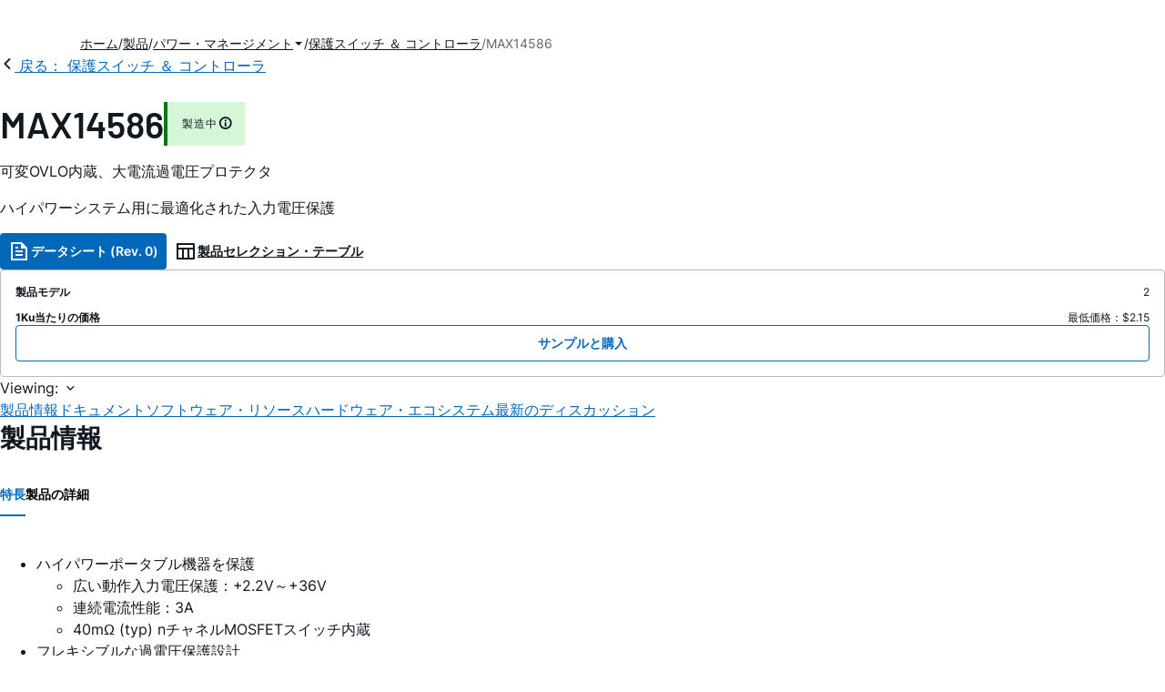

--- FILE ---
content_type: application/javascript
request_url: https://assets2.analog.com/cms-assets-optimizations/chunks/locale-Rm7q1hU_.js
body_size: -69
content:
const n=document.documentElement.lang||"en",A="zh",E="en",G="ja",_={[A]:A,[E]:E,[G]:"jp"},t={[A]:"cn",[E]:E,[G]:"jp"};export{n as L,_ as a,t as b};


--- FILE ---
content_type: application/javascript
request_url: https://assets2.analog.com/cms-assets-optimizations/chunks/crypto-neBDx-rp.js
body_size: -46
content:
import{C as o}from"./string-8D8_dcQ6.js";const n=()=>{const r=new Uint32Array(3);return crypto.getRandomValues(r),`${o}-${r.join("-")}`};export{n as r};


--- FILE ---
content_type: application/javascript
request_url: https://www.analog.com/oO58ufKMPe5EWhWM9w/9h9rt8tDhhpNbp/JF1pJxAlNAM/W2AmNh/luGiM
body_size: 167099
content:
(function(){if(typeof Array.prototype.entries!=='function'){Object.defineProperty(Array.prototype,'entries',{value:function(){var index=0;const array=this;return {next:function(){if(index<array.length){return {value:[index,array[index++]],done:false};}else{return {done:true};}},[Symbol.iterator]:function(){return this;}};},writable:true,configurable:true});}}());(function(){XR();LYI();dPI();var DP=function MN(H8,Yn){var ZA=MN;var G8=NX(new Number(Gd),kC);var jv=G8;G8.set(H8);do{switch(jv+H8){case Z1:{var Uv;H8-=p9;return nh.pop(),Uv=On,Uv;}break;case F1:{var mC=NC(typeof Bd[gN()[LN(dN)].apply(null,[kP,mY,wp])][hl()[Wh(fh)].apply(null,[OU,Cz,EJ,EC,EY])],xP(typeof rU()[VX(Ic)],'undefined')?rU()[VX(qp)](kJ,rC,EP):rU()[VX(YU)].call(null,kl,Fc,WY))||NC(typeof Bd[NC(typeof MX()[gA(J3)],'undefined')?MX()[gA(c3)](SC,BJ,BJ):MX()[gA(PU)].apply(null,[JX,cN,Zl])][hl()[Wh(fh)](z3,Cz,EJ,BA,EY)],rU()[VX(YU)].call(null,Jz(Jz(Fp)),Fc,WY))?NC(typeof vU()[IU(Cv)],Xn([],[][[]]))?vU()[IU(gp)](XU,QU,Fl):vU()[IU(dn)].call(null,sl,S8,Vc):rU()[VX(Fp)](RU,Fp,v3);var HN=bv(Bd[gN()[LN(dN)](kP,J3,wp)][xP(typeof MX()[gA(wh)],Xn('',[][[]]))?MX()[gA(PU)](AA,Pn,Oh):MX()[gA(c3)](SC,BJ,Tv)][rU()[VX(zz)].apply(null,[Jz({}),qp,FJ])][J8()[VP(Yp)](nv,Y3)](J8()[VP(W8)](J3,g8)),null)?xP(typeof vU()[IU(wX)],'undefined')?vU()[IU(dn)](Zz,SN,dN):vU()[IU(gp)](XU,QU,Jz(Jz(gp))):xP(typeof rU()[VX(BY)],Xn('',[][[]]))?rU()[VX(qp)](DA,k3,VH):rU()[VX(Fp)](Jz(Jz([])),Fp,v3);var OA=bv(Bd[gN()[LN(dN)](kP,rH,wp)][NC(typeof MX()[gA(Z8)],Xn('',[][[]]))?MX()[gA(c3)](SC,BJ,Fp):MX()[gA(PU)].apply(null,[Ol,Ec,bH])][rU()[VX(zz)].apply(null,[Tv,qp,FJ])][NC(typeof J8()[VP(gz)],Xn([],[][[]]))?J8()[VP(Yp)](nv,Y3):J8()[VP(Tv)].call(null,cn,XA)](J8()[VP(cC)].apply(null,[bN,PM])),null)?vU()[IU(gp)].call(null,XU,QU,Kv):xP(typeof rU()[VX(Z8)],Xn('',[][[]]))?rU()[VX(qp)](kz,QA,zc):rU()[VX(Fp)](GN,Fp,v3);H8-=zB;var Sn=[HY,nY,LJ,Qv,mC,HN,OA];var CA=Sn[lA()[d8(Y8)].call(null,sV,c8,Jz({}))](NC(typeof J8()[VP(Oh)],'undefined')?J8()[VP(mY)].call(null,F3,vv):J8()[VP(Tv)](FU,IX));var TP;}break;case fI:{H8+=TI;return nh.pop(),TP=CA,TP;}break;case gM:{if(NC(U8,undefined)&&NC(U8,null)&&YA(U8[vU()[IU(UP)].apply(null,[RP,qY,IA])],Fp)){try{var lN=nh.length;var Kz=Jz({});var UA=Bd[vU()[IU(n3)](Bl,m3,sl)](U8)[rU()[VX(wv)].call(null,dH,Ip,FN)](NC(typeof J8()[VP(Tc)],'undefined')?J8()[VP(kP)](MC,wA):J8()[VP(Tv)](JX,fl));if(YA(UA[vU()[IU(UP)](RP,qY,Xh)],dN)){On=Bd[MX()[gA(UP)](Vz,Ip,RU)](UA[dN],Tv);}}catch(fp){nh.splice(rN(lN,gp),Infinity,sP);}}H8-=F9;}break;case hr:{nh.push(wJ);var HY=Bd[gN()[LN(dN)](kP,OU,wp)][rU()[VX(Cp)].apply(null,[Jz(gp),Mh,Wv])]||Bd[MX()[gA(c3)](SC,BJ,kP)][rU()[VX(Cp)](RC,Mh,Wv)]?vU()[IU(gp)].call(null,XU,QU,Y8):rU()[VX(Fp)](h8,Fp,v3);var nY=bv(Bd[gN()[LN(dN)].apply(null,[kP,DA,wp])][MX()[gA(c3)].apply(null,[SC,BJ,Jz(Jz([]))])][xP(typeof rU()[VX(dv)],Xn('',[][[]]))?rU()[VX(qp)].apply(null,[Jz([]),bN,rP]):rU()[VX(zz)].call(null,rn,qp,FJ)][NC(typeof J8()[VP(BN)],'undefined')?J8()[VP(Yp)](nv,Y3):J8()[VP(Tv)](Az,fh)](rU()[VX(tP)].call(null,Ap,sl,GU)),null)?vU()[IU(gp)].apply(null,[XU,QU,KH]):xP(typeof rU()[VX(BU)],'undefined')?rU()[VX(qp)](hh,c8,gJ):rU()[VX(Fp)](Vc,Fp,v3);var LJ=bv(typeof Bd[lA()[d8(kP)](vI,BU,hh)][rU()[VX(tP)].apply(null,[Jz(Jz([])),sl,GU])],rU()[VX(YU)].call(null,KU,Fc,WY))&&Bd[lA()[d8(kP)](vI,BU,dH)][rU()[VX(tP)](nv,sl,GU)]?vU()[IU(gp)](XU,QU,Ap):rU()[VX(Fp)](bN,Fp,v3);var Qv=bv(typeof Bd[gN()[LN(dN)].apply(null,[kP,QP,wp])][rU()[VX(tP)].call(null,n3,sl,GU)],rU()[VX(YU)](Jz(Jz([])),Fc,WY))?NC(typeof vU()[IU(Mh)],Xn('',[][[]]))?vU()[IU(gp)](XU,QU,J3):vU()[IU(dn)](MA,PC,Bp):rU()[VX(Fp)].apply(null,[IA,Fp,v3]);H8-=SK;}break;case HK:{H8+=vd;return String(...Yn);}break;case Zr:{return parseInt(...Yn);}break;case dF:{var U8=Yn[Em];var On;nh.push(sP);H8+=PB;}break;case TI:{var Xl;nh.push(dv);return Xl=[Bd[xP(typeof lA()[d8(nv)],Xn([],[][[]]))?lA()[d8(nv)].apply(null,[k3,rY,Kv]):lA()[d8(kP)].apply(null,[Bz,BU,KA])][vU()[IU(mh)](hH,pz,kz)]?Bd[lA()[d8(kP)](Bz,BU,RU)][NC(typeof vU()[IU(hh)],Xn('',[][[]]))?vU()[IU(mh)](hH,pz,sl):vU()[IU(dn)](ZL,vD,v4)]:NC(typeof vU()[IU(TX)],Xn([],[][[]]))?vU()[IU(Tl)](Mv,Kc,ZG):vU()[IU(dn)].call(null,gC,Wv,c3),Bd[lA()[d8(kP)](Bz,BU,Bp)][NC(typeof J8()[VP(GD)],Xn([],[][[]]))?J8()[VP(Bp)](kJ,ww):J8()[VP(Tv)](DA,fS)]?Bd[lA()[d8(kP)].apply(null,[Bz,BU,ZD])][J8()[VP(Bp)].apply(null,[kJ,ww])]:xP(typeof vU()[IU(kJ)],Xn('',[][[]]))?vU()[IU(dn)](Yp,tq,TX):vU()[IU(Tl)].call(null,Mv,Kc,kl),Bd[lA()[d8(kP)].call(null,Bz,BU,n3)][vU()[IU(Cp)].apply(null,[Ej,rn,Jz({})])]?Bd[NC(typeof lA()[d8(wX)],Xn([],[][[]]))?lA()[d8(kP)].call(null,Bz,BU,gp):lA()[d8(nv)](kf,ED,n3)][vU()[IU(Cp)](Ej,rn,Jz(Jz({})))]:vU()[IU(Tl)](Mv,Kc,Yp),bv(typeof Bd[lA()[d8(kP)](Bz,BU,gC)][NC(typeof Cj()[Ok(Ic)],'undefined')?Cj()[Ok(nv)](qb,dn,c3,Jf):Cj()[Ok(dn)](c8,DQ,dS,kk)],rU()[VX(YU)].apply(null,[KD,Fc,RP]))?Bd[lA()[d8(kP)].apply(null,[Bz,BU,KD])][Cj()[Ok(nv)](qb,Yp,c3,Jf)][vU()[IU(UP)].apply(null,[SL,qY,J3])]:Zj(LQ[Tv])],nh.pop(),Xl;}break;case m9:{var Qb=Yn[Em];nh.push(GW);var D6=Qb[rU()[VX(j2)](RU,PU,p3)]||{};H8+=Ks;D6[xP(typeof lA()[d8(A0)],'undefined')?lA()[d8(nv)](XS,sD,Jz(Jz(gp))):lA()[d8(gW)](qn,It,DQ)]=xP(typeof rU()[VX(J3)],Xn([],[][[]]))?rU()[VX(qp)](rS,XS,zW):rU()[VX(T4)](f6,bN,m6),delete D6[hl()[Wh(9)](61,149,413,66,3)],Qb[xP(typeof rU()[VX(nv)],Xn('',[][[]]))?rU()[VX(qp)](rn,Kk,rq):rU()[VX(j2)](EC,PU,p3)]=D6;nh.pop();}break;}}while(jv+H8!=Vd);};var Mq=function(IQ){var qk=0;for(var hf=0;hf<IQ["length"];hf++){qk=qk+IQ["charCodeAt"](hf);}return qk;};var CW=function mD(q6,xk){var s4=mD;do{switch(q6){case hZ:{q6-=S;M2=c3*WS-dn*f6*UP;RL=K4*UP*PU-TX+dn;J0=f6+qp*TX*c3;Xq=K4*f6*UP-TX-Tv;kG=qp*K4*f6-c3-WS;US=K4-dn-f6+qp*WS;}break;case Qm:{q6=zm;for(var zb=rN(hw.length,gp);R4(zb,Fp);zb--){var Tq=pk(rN(Xn(zb,N4),nh[rN(nh.length,gp)]),dW.length);var sW=Sw(hw,zb);var v6=Sw(dW,Tq);Xk+=Mj(tR,[j6(g0(j6(sW,v6)),I0(sW,v6))]);}}break;case GM:{H6=dN*f6*PU*c3+WS;Hq=dN*c3*TX+WS+Tv;fG=WS*TX-UP+gp+K4;GG=UP+c3*K4*dn+WS;q6+=tF;}break;case UF:{q6=p1;Rt=dn-c3+Tv*WS+gp;RG=PU+WS*TX+UP;Wb=c3*dN+UP*K4*dn;MS=dn+c3+UP*WS+K4;t6=WS*dN*gp+Tv-qp;}break;case qx:{q6=g9;k3=gp+Tv*c3*TX+dn;rO=gp-dn*qp+WS*UP;gL=dN*K4*f6-dn+PU;nW=dN+gp+c3*TX*qp;}break;case bg:{Ap=dN+f6+Tv-gp+UP;Fc=WS+Tv+qp;q6-=qV;nQ=WS*TX+c3+dN-K4;kl=PU+UP*f6+dn+dN;XW=K4*f6*TX+qp;gC=gp+dn-f6+qp+K4;Ip=dn+Tv*dN-PU-TX;RC=qp-c3+dN+TX;}break;case dB:{Vw=gp*Tv+c3+WS*qp;fb=Tv+WS*qp+TX+dn;DG=K4*qp-UP-dN-f6;q6+=b9;LD=PU*WS-gp+qp*K4;}break;case Vr:{BY=qp+dN*PU-gp;KA=TX*dn*gp+f6*PU;c6=PU*TX+Tv+gp-dn;q6-=EZ;nv=UP-Tv+TX+qp-gp;kJ=qp+UP*dn+PU*TX;Xh=gp+f6*K4-qp*dN;m3=UP+K4+f6+gp+TX;hh=K4+gp-PU-dn+c3;}break;case E1:{N6=K4+dN*PU*f6*c3;k6=dN+TX*WS-K4;q6-=Kd;sw=dn+WS*f6+Tv+TX;P6=qp*WS+f6-dN*TX;}break;case LB:{tS=PU*K4+dn*qp-UP;gb=Tv+TX*WS-dn+qp;q6=CF;Cf=qp*WS-K4+UP-TX;Gk=gp+WS+qp*Tv*UP;XQ=qp*WS+dN+PU*TX;Wz=Tv*WS-qp*PU;G4=dN*dn*K4-gp;}break;case EK:{xf=qp+Tv+UP*WS;tf=TX+WS*qp-K4*dn;q6=ZF;mQ=K4*f6-c3+TX*qp;KO=c3-K4+WS*TX-gp;}break;case Or:{q6-=wg;A4=Tv*qp*dN+dn*WS;HW=TX*WS-dn*qp*PU;GW=dn*qp+f6*WS;Bz=dn+PU+K4*dN*f6;U4=Tv+c3-TX+WS*qp;wL=TX*WS*gp+c3*qp;}break;case FR:{nj=WS*PU-TX+K4+UP;q6=tr;Bb=Tv*dn*qp*dN-WS;Hk=f6*WS+qp+PU;rk=gp*WS*Tv-qp*UP;Hw=PU-c3+dN*dn*K4;Lq=qp*WS+c3*PU+TX;jj=TX*qp*f6+dN;}break;case sr:{cn=WS+TX+dN*Tv*gp;Bl=WS*TX+dn-c3*qp;g6=Tv+dN*gp+WS*TX;Fk=PU*WS+gp+K4*qp;q6-=PK;AD=WS*UP-qp*f6;Nb=c3*Tv*TX-f6+qp;tO=WS*dN*gp-f6+UP;}break;case w:{Gz=PU+UP*WS-gp+f6;n4=WS*qp-PU+f6-UP;Lk=WS*dN-UP+dn-gp;q6=Q1;hQ=K4*c3*dn+dN*f6;wq=UP+WS-TX+K4*PU;}break;case B1:{while(MW(Pb,YL.length)){J8()[YL[Pb]]=Jz(rN(Pb,Tv))?function(){return Uq.apply(this,[gr,arguments]);}:function(){var bf=YL[Pb];return function(cb,Bj){var hq=UG.apply(null,[cb,Bj]);J8()[bf]=function(){return hq;};return hq;};}();++Pb;}q6=Ag;}break;case FB:{fq=WS*UP+Tv+TX;q6+=JM;QD=gp+UP+PU*Tv*TX;vS=Tv+TX+c3*qp*PU;Dk=TX*UP*dN*dn+PU;lq=PU+f6+c3*gp*WS;KG=dN*gp*WS+c3+TX;RP=dN*gp*WS-TX*PU;}break;case dV:{ft=dN*Tv*dn-K4+WS;dD=UP+TX*qp*dn*dN;JD=qp*c3+Tv*dN*f6;q6-=lZ;nO=TX*WS*gp-f6;CS=PU+WS*TX-K4*UP;Zq=dn*K4+WS-Tv+dN;sQ=qp+Tv+c3*UP*TX;}break;case pg:{Oq=UP-dN+c3*WS+gp;f4=c3*Tv*gp*qp-UP;qw=Tv*UP+WS+dN-qp;q6=vF;Jt=TX+UP*WS+c3*gp;DO=WS*qp+UP*PU+K4;Lb=c3*WS+dN+dn+qp;lL=qp*WS-dN*PU*gp;FS=dN*PU+gp+c3*WS;}break;case Q:{Sb=WS*UP-K4+dn+gp;O4=TX*Tv-gp+WS*qp;sP=gp+UP-WS+TX*K4;Fj=K4+Tv*f6*PU*gp;q6=pg;Of=PU+c3*WS-dN+K4;OD=UP+WS+qp*dN+TX;}break;case bZ:{vb=qp*WS+f6*Tv*dN;RD=PU*c3*K4+UP+TX;Wk=Tv-f6+dn*K4*dN;q6+=q7;l2=WS*c3+qp+K4-gp;}break;case RR:{q6-=bF;fD=dn*c3-Tv+WS-gp;QO=K4*dN-PU+f6-qp;At=WS*qp+Tv+K4-dN;z4=TX*K4*f6+qp*dN;Ij=dN-qp+UP+WS*TX;JS=f6+qp+WS*UP+PU;}break;case xx:{Rf=dN+Tv*qp*c3+TX;vf=gp+c3+PU+WS*dN;q6=GI;F4=WS-TX+K4+f6*c3;qL=UP*dN*Tv-gp;}break;case qV:{M6=qp*WS+Tv+K4;q6=Fr;BO=qp*UP*Tv+dn*f6;Zk=WS*TX+PU*dN-f6;k4=dN*WS-UP*TX+f6;}break;case hr:{gQ=gp*K4*Tv*f6+qp;q6=Mx;LG=WS*dN-K4-dn-PU;V6=c3+WS+K4+PU*qp;fW=PU*dN*K4-dn-WS;}break;case wM:{MG=TX+c3+dN*WS+K4;Bt=dn-gp+K4*UP+f6;IW=Tv*WS+PU-K4+gp;lj=UP*f6+WS*qp+c3;HQ=PU*WS+c3*qp-gp;g8=TX*WS-gp+UP*qp;ck=UP+K4*c3+TX*dN;q6+=bZ;}break;case ZF:{Wq=c3+qp+WS+Tv*K4;Zb=Tv*gp*c3*qp+f6;TG=K4*qp*gp+f6-PU;ZL=c3+UP*WS+PU*dN;MO=dN*Tv-qp+WS*c3;zf=dN*WS+TX*UP-K4;q6+=CM;kk=K4*c3-f6-dn+qp;zG=dN+qp*PU*UP-c3;}break;case Ws:{kw=qp+PU*WS-c3+dN;rD=f6*TX*dn*Tv+qp;SL=Tv*c3*dN-dn+K4;vW=qp+UP*WS+dn+PU;q6-=kd;}break;case vM:{FO=gp*dn+TX*WS-K4;x4=c3*dn*f6*UP-PU;Eb=WS*dN+PU-Tv*UP;Ct=dN+WS*f6+UP+c3;Xt=K4*dN-TX+WS*c3;nw=dN+TX+K4+PU*WS;sL=K4*TX+WS+qp;VH=f6*TX*K4-dN*qp;q6=qV;}break;case GI:{lt=f6*WS-UP-gp+K4;wf=WS*c3+UP-TX+PU;B6=gp*qp*c3*UP;Vj=dn+f6+Tv*qp*UP;q6=nF;gO=WS*Tv-dN*UP;}break;case M9:{jL=c3+K4+WS+f6+dN;g2=PU+WS*c3-K4+Tv;dG=Tv*K4+WS+dN-dn;xO=gp+qp*WS+dN+UP;q6=fK;Z0=dn*WS-f6-PU*UP;}break;case zm:{return Mj(xR,[Xk]);}break;case bK:{BL=Tv*dN*TX+WS*dn;ht=dn-TX*PU+WS*UP;q6=xg;tj=dn*WS-PU+Tv-dN;N2=dN*WS+gp-UP-f6;rb=TX*WS+dN+UP*qp;zq=qp-dn*c3+WS*dN;J4=UP*c3+WS+K4*Tv;}break;case X:{qj=dN+WS+gp+UP*K4;Ht=TX*Tv*dn*f6-PU;MA=Tv*c3*UP*gp+qp;tQ=dn*Tv*K4-PU-f6;q6+=Ps;GO=UP*WS+PU-K4*dN;dj=f6+PU*dn*WS-c3;}break;case DZ:{Kt=K4+dN-gp+WS*TX;cw=Tv+qp*K4+WS*dN;kL=dn+f6+dN*WS;l4=f6*WS-dN+K4+dn;vQ=WS*f6+c3+PU-K4;BS=WS*dn*PU-c3*TX;q6+=mZ;OW=dn-c3*f6+K4*Tv;Ej=K4+WS*qp-Tv;}break;case Hr:{sf=K4*UP+Tv*dn+qp;kS=WS*qp-UP*PU;JG=TX*c3+dN*WS+UP;fL=Tv+dN*WS+PU+f6;tb=Tv*WS-c3-f6*K4;q6+=sx;WL=K4*UP+gp-Tv+f6;}break;case gV:{q6=ER;Y4=dN+WS*qp+K4+gp;kO=dn*K4*c3-dN-gp;s6=dn+f6*K4*Tv-UP;Uw=gp*qp*WS+dN+dn;TS=WS*qp+TX*UP-Tv;Hb=WS*TX*gp+dN-Tv;lW=dN*WS+TX*K4-UP;Ak=Tv*K4+WS+UP+PU;}break;case Zr:{return nL;}break;case C9:{q6=Y1;for(var Kj=rN(WO.length,gp);R4(Kj,Fp);Kj--){var qG=pk(rN(Xn(Kj,V2),nh[rN(nh.length,gp)]),q2.length);var F0=Sw(WO,Kj);var c2=Sw(q2,qG);SQ+=Mj(tR,[I0(j6(g0(F0),c2),j6(g0(c2),F0))]);}}break;case SB:{cf=WS*qp-dn*f6*TX;Yp=TX*qp+gp-dN-PU;S4=dn+PU*K4+TX;lQ=qp*K4-Tv*PU;q6+=bZ;MC=dn+PU*c3*f6+Tv;bk=qp*c3*Tv+K4*dN;}break;case YV:{r6=K4+WS*dN-f6+PU;q6+=vx;R2=TX*K4+Tv+WS-PU;OL=WS*PU-UP-Tv+dn;sS=PU*TX*dN+f6-dn;OS=TX*K4-UP-f6;F2=WS*dN+qp*UP+dn;Pq=WS+K4+UP*dN*dn;rj=WS*dN+c3*PU-Tv;}break;case Jx:{q6=SB;bL=TX+PU+Tv*f6*c3;FU=Tv*WS-f6-qp*c3;Ib=K4+WS+dn-c3*gp;W4=dn*WS+PU+TX;Pn=TX*Tv*c3+WS+K4;Fq=WS*gp+K4*c3*dn;}break;case Ix:{if(MW(VG,T2.length)){do{lA()[T2[VG]]=Jz(rN(VG,nv))?function(){return Uq.apply(this,[Pm,arguments]);}:function(){var mf=T2[VG];return function(DW,rW,pt){var LL=TQ.apply(null,[DW,rW,dN]);lA()[mf]=function(){return LL;};return LL;};}();++VG;}while(MW(VG,T2.length));}q6=Ag;}break;case Sr:{return gt;}break;case AZ:{var N4=xk[Em];var xW=xk[Og];var QS=xk[sx];var dW=K2[Fc];var Xk=Xn([],[]);var hw=K2[xW];q6=Qm;}break;case pB:{bO=K4+gp+f6*Tv*qp;YS=f6+dn+Tv*K4+c3;q6=w;Az=Tv*UP*TX-gp;Xw=K4*PU*dn+f6*TX;KW=dn*WS+gp-Tv-PU;}break;case p7:{AS=K4*qp-TX+dn*gp;q6+=pM;VQ=Tv*K4-c3*gp-f6;Db=gp+dN*K4+UP*TX;EJ=qp*WS-Tv*PU-UP;}break;case rK:{x6=gp*K4*dn*Tv;KQ=dN*c3+Tv*K4+f6;St=WS*TX-PU*dn-Tv;P2=K4*c3+dn+dN*PU;Sq=gp*f6+c3*WS;Nf=c3*WS-K4*dn-f6;q6-=IR;}break;case Md:{S8=UP*WS-dN-c3+K4;mh=dn*Tv*c3+gp-UP;Cp=Tv+c3+dN*PU+WS;q6-=pr;wJ=c3*TX*Tv+K4+f6;W8=UP+TX+f6*qp+WS;}break;case X1:{nb=K4*c3*PU-Tv*dN;qQ=c3-K4+gp+WS*Tv;pQ=K4*Tv*dn+WS+UP;ZS=UP*PU*K4-f6*qp;Bp=c3+Tv*TX+qp-UP;wz=TX*f6+WS*dN+dn;SG=c3*WS-Tv-dn;q6+=HK;zk=Tv+dn*dN*K4;}break;case Qx:{q6-=gs;Q6=WS*UP-K4+dN*PU;nq=f6+WS*PU*gp+K4;EQ=dn+qp*UP+c3*WS;WW=TX+f6+WS*c3-K4;mL=PU*UP*qp*f6-WS;gw=c3+TX+dn*WS;kQ=qp*Tv*f6+K4-gp;}break;case PB:{fw=f6+dn*qp+K4+Tv;cN=gp+dn*WS+f6-Tv;cL=TX*UP*PU-gp+c3;Df=K4*dn*UP-dN+gp;jD=dn*gp*TX*dN*qp;kW=WS*dn*f6+K4-TX;q6-=mF;xG=dN+qp*c3*f6*PU;bQ=Tv*f6*dN*UP;}break;case DF:{Pk=UP*Tv-dN+K4*TX;q6+=dV;tL=WS-qp+Tv*K4+gp;sD=dn*Tv*UP*qp-K4;VS=TX+UP*PU*c3*f6;gJ=K4*f6*c3;tt=PU-K4+WS*Tv+qp;d0=Tv*K4-UP*dn-dN;zW=PU+K4*f6*dN*dn;}break;case zM:{UW=WS*PU+c3*TX;q6+=U1;NS=UP+qp*WS;Lf=PU*qp*Tv-UP+TX;mt=dn*dN+qp*WS+TX;}break;case DM:{q6=bM;rQ=f6+WS*qp+Tv*gp;bG=dN-dn-K4+WS*TX;X2=Tv*dn*K4-f6-UP;C0=Tv*qp*TX+c3;pD=qp*K4-c3*PU+dn;Ft=qp*WS+TX*PU-Tv;X6=Tv*PU-gp+qp*K4;sb=qp*dN+Tv*TX*UP;}break;case Rd:{I4=c3+qp*WS+PU*UP;bj=dN*Tv+f6*K4*UP;NQ=f6*PU+dN*qp*UP;Nt=dn+dN*f6*K4-WS;P4=dn+c3+dN*WS*gp;BG=WS-gp+c3*UP*qp;q6-=ds;}break;case QR:{xD=dN*UP-Tv+TX*K4;kb=Tv+WS-PU+dn+gp;KS=WS*TX+Tv+qp+UP;DS=f6*WS+qp*TX-gp;q6=fr;}break;case v7:{var Yk=xk[Em];var gt=Xn([],[]);q6+=Pr;var ZQ=rN(Yk.length,gp);if(R4(ZQ,Fp)){do{gt+=Yk[ZQ];ZQ--;}while(R4(ZQ,Fp));}}break;case j7:{Xj=dN+gp+f6*K4*c3;wk=dn*qp*K4+PU+WS;Sk=c3*qp*PU+TX+WS;rw=UP*WS-f6*qp-PU;q6=TK;EW=Tv*WS*gp-TX*dN;}break;case LM:{Gf=WS*PU+TX*gp;Tw=dN+WS*gp*f6+K4;mj=c3*WS+qp+UP;SS=K4*PU*dN-qp+Tv;Lw=TX*Tv*dN+PU*dn;q6+=TM;HS=dN*UP*K4-dn-c3;Rw=dN+f6+TX*gp*WS;X4=K4*f6*TX+dN*gp;}break;case Nm:{var Jk=Fp;while(MW(Jk,ct.length)){var gS=Sw(ct,Jk);var gG=Sw(Lt.QV,m0++);qq+=Mj(tR,[I0(j6(g0(gS),gG),j6(g0(gG),gS))]);Jk++;}q6=Rx;}break;case QM:{Kv=gp+UP+qp+PU*c3;kP=qp*c3*gp-TX+f6;q6+=LI;Mh=c3+UP+qp+f6*Tv;Zl=UP+f6+TX*c3+PU;Eq=TX*dN-Tv+c3+K4;fh=f6*gp+TX*dN+c3;}break;case Mx:{q6=LB;Qt=Tv+gp+TX*qp*UP;fk=K4-TX+Tv+WS*c3;A6=dn+UP*WS+Tv+qp;k2=Tv+dn*c3*qp*UP;XS=UP+qp-dN+Tv+WS;HO=WS*TX+f6-dN*dn;}break;case fB:{EG=dn*K4*Tv+UP+qp;C2=PU-TX+f6*Tv*qp;r2=WS*UP+TX*PU-K4;zD=WS*TX-Tv-dn+PU;Ef=Tv*WS-K4-PU;UQ=WS*UP+f6-PU-TX;TL=f6*WS-K4+gp;q6=Ws;Tb=TX+dn*dN+WS*f6;}break;case IF:{h8=PU+Tv*TX-qp;XA=WS*UP+c3-dN*qp;zQ=UP*PU+WS;q6=DM;UD=K4*TX*f6+UP+gp;Tk=qp-PU*f6+TX*K4;E2=TX+gp+Tv*c3+qp;g4=K4*c3-PU+UP*WS;}break;case BR:{OQ=WS+dn-UP+c3*Tv;gk=dN*WS-f6*TX;CO=dN-K4+WS*qp*gp;q6-=Dg;RS=c3+TX-Tv+WS*dN;NO=c3*f6*PU*Tv-dN;tW=K4*UP*dn-Tv-TX;}break;case r1:{lG=dN*qp*TX+K4*f6;bS=TX*dN-gp+K4*qp;Kw=dn*TX+c3*gp*WS;M4=WS*UP+dN*c3+gp;nG=TX+WS*f6-Tv+UP;Mk=qp+WS+TX*Tv*UP;Ol=WS*UP+c3+PU*TX;q6+=xR;}break;case Og:{xQ=UP*qp*c3*dn-K4;st=f6*TX*K4-dn-PU;jt=gp+Tv*WS-UP-c3;cq=WS+PU*UP-Tv*gp;qz=K4*UP-WS+qp+TX;q6=rr;qS=Tv+TX-dn-gp+WS;}break;case cs:{Sz=dN*gp*Tv*qp+c3;Dt=f6+K4*dn+dN;Bk=TX*dN*gp*qp+PU;q6+=OK;q4=WS+dn*K4-PU+qp;sO=K4*TX+UP+gp-PU;TD=dN*gp+UP*PU*Tv;V0=TX*K4+UP-PU+dn;}break;case Ls:{Ob=TX*dN*qp-PU;PG=TX+dN*WS-c3-K4;hS=qp*WS+Tv-K4;Zz=dn+qp*WS-f6;p4=dn*Tv*PU*dN;f2=TX*WS+qp*Tv+dn;q6=H1;vt=c3+dn*qp*Tv*UP;lw=K4*f6*c3-UP*qp;}break;case mV:{RW=gp+qp*K4-WS;zO=c3*UP*dn*gp*TX;Gw=TX*WS+PU-K4-c3;Iw=WS*Tv+PU-dN-UP;Ew=Tv*UP+TX*WS-gp;q6=QR;VW=f6*WS+Tv*UP;Wj=c3*TX*Tv-qp+WS;}break;case GZ:{db=Tv+gp+c3*TX*qp;K0=UP*WS+dn+gp+TX;wO=UP*WS-c3+Tv-dN;q6-=Gx;UL=Tv*WS-f6*dN*TX;rL=qp+WS+Tv*K4+f6;cG=WS*dN+Tv*f6-qp;}break;case JZ:{q6=rd;bz=WS*dN-f6+K4;QQ=Tv*qp*f6+gp-dN;dL=gp+dN*qp*dn*c3;n2=c3*WS-Tv+qp-TX;Nw=TX+c3*K4+PU-f6;Wv=dN+qp*WS+gp-UP;nS=f6+qp*WS-TX-K4;dO=qp*K4*dn+UP+TX;}break;case NF:{KL=f6+WS*Tv-qp*gp;q6+=cB;Oj=dn-dN+qp*TX*PU;hG=TX*WS+UP-dN-K4;mS=TX*c3*Tv-qp-K4;H2=dn+qp+TX*WS-PU;Fw=TX*UP*qp+dn-K4;Wt=dN*WS-f6-c3*Tv;}break;case H1:{FQ=TX*WS+K4-gp;Fb=Tv+K4+UP+WS*c3;q6+=bR;Jf=dN*Tv*PU+K4;hk=K4*qp*f6-gp-c3;Nk=gp*Tv*UP*qp-dn;C6=gp+f6+dN*K4-UP;}break;case gB:{Jq=WS+Tv*TX*UP;q6=T1;Rq=gp*qp+Tv*dn*K4;Dq=Tv*dn*dN*UP-c3;Uj=UP+c3*WS+Tv*gp;qW=dn-UP+K4*PU*dN;Y6=UP-f6+PU*dn*WS;YD=WS+c3+f6-UP*gp;}break;case TF:{ww=PU*K4*dN+TX+gp;DL=WS*Tv-gp-TX-K4;YW=WS+dn+K4*Tv+dN;w4=c3*TX*UP-f6*dN;Dj=c3+gp-TX+WS*dN;q6-=EM;sj=gp*c3*f6*qp*PU;jf=WS*TX-Tv+f6-UP;}break;case Rr:{Hf=c3*dn*UP*TX+gp;gD=f6+K4+c3*WS;Ab=TX*qp*dn*f6+K4;q6-=wr;lD=WS*c3-K4+Tv+TX;IL=dn+K4+TX*WS+f6;}break;case TR:{hD=PU*WS*dn-UP+f6;Sj=f6+c3*K4-dn+Tv;q6=JZ;WG=dN+PU*WS+TX-UP;bt=TX*UP-PU+WS*f6;}break;case dM:{Iq=f6*Tv+qp*WS+PU;CD=Tv*WS+gp-TX*f6;Cq=UP*gp+WS*qp+f6;gf=WS*UP-qp*dN;zt=UP*PU*Tv+c3*dn;Aw=gp*WS*c3-dn+UP;nf=qp*WS-UP+PU*c3;q6-=Hr;}break;case sF:{qp=c3-UP+PU*f6-dN;Tv=gp*dN+TX-qp+PU;K4=gp-f6+TX*dN-Tv;WS=K4+TX*qp+dN-Tv;S6=f6*WS-gp-Tv-qp;Fp=+[];q6+=W7;ML=UP+dN+qp*TX+dn;}break;case bM:{vq=WS*TX+f6+qp*dN;q6+=Fs;Rb=gp*WS+UP+TX*Tv;pL=TX*WS+qp*UP;hW=PU*dn+WS*dN;}break;case cM:{pj=c3*WS+TX*Tv-gp;Zw=WS*gp*Tv;fS=gp-c3+dN+UP*WS;Pj=qp+UP*WS+dn*Tv;Z2=dn+f6*PU*dN*c3;q6+=SV;Yt=WS-gp+dn*c3;PC=c3-f6-K4+qp*WS;U2=c3+f6+qp*WS+PU;}break;case vF:{D2=dn*dN*UP*c3+TX;FN=TX-PU-gp+UP*WS;ES=dN*c3*Tv+WS;q6=sZ;Mb=dN-f6+c3*WS-PU;QL=WS*PU+qp+gp+dn;Zf=qp-K4+WS*TX+f6;}break;case Jm:{s2=UP*WS+dn-qp*gp;q6=IF;zL=c3+TX+gp+dn*WS;XD=TX*WS+dn*K4-PU;PL=WS*TX-Tv*UP*gp;Cb=WS*TX+c3+PU;Ub=f6*WS+UP-c3+qp;O6=K4+qp*TX*UP+WS;}break;case xV:{G6=f6*K4+qp*WS+Tv;Jw=c3+Tv+dN*K4+UP;q6+=RF;Ut=qp-gp-f6+WS*TX;R6=TX+c3*K4*f6+qp;FD=gp+PU+TX+WS*dN;I2=qp*K4+f6+dN*WS;kD=Tv*PU*c3-K4;}break;case KZ:{var pG=xk[Em];Kq.I=mD(v7,[pG]);while(MW(Kq.I.length,UK))Kq.I+=Kq.I;q6=Ag;}break;case Tx:{DA=gp*dn*f6+qp*PU;V4=K4*gp*dn*c3+qp;q6=QM;SW=PU-qp+WS*dN*gp;dH=PU+Tv*TX-gp+dn;j2=UP+dn+gp+K4;EC=f6*PU*UP-dn+c3;}break;case sB:{q6+=lr;nh.push(nQ);BQ=function(W2){return mD.apply(this,[KZ,arguments]);};Mj.call(null,j1,[kl,f6,XW]);nh.pop();}break;case g9:{Dw=dn*WS+PU-TX;q6=xB;Nj=PU*K4+f6*qp+WS;pq=f6*Tv*UP+dn;Gq=WS*UP-qp-dN*TX;}break;case Ir:{Nq=Tv+PU+qp+f6*WS;Tz=qp*WS-K4-TX-c3;Sf=c3+qp*WS-K4*UP;cj=K4*PU*f6*dn;lk=K4-qp-TX+PU*WS;q6+=ZZ;hO=c3+qp+f6+dN*K4;}break;case FZ:{b6=UP+f6*WS+TX+K4;mO=TX*WS-UP-dN*qp;ND=f6+PU+K4*qp-UP;q6=pB;bW=qp*WS+K4-TX;MQ=PU-qp+WS*UP-gp;Qw=PU+WS*TX+K4-gp;}break;case WI:{var FW=xk[Em];var c0=Xn([],[]);for(var tD=rN(FW.length,gp);R4(tD,Fp);tD--){c0+=FW[tD];}q6+=cm;return c0;}break;case C:{jk=dn*WS-UP+K4*TX;QA=gp+c3+dN+WS*TX;jQ=PU*f6*gp+UP*K4;r4=qp+Tv+PU*WS-UP;S2=TX*WS-c3*dN+dn;x0=f6-qp+dN*Tv*c3;q6-=Tr;}break;case tr:{q6+=WB;GL=TX*WS-K4+PU+dN;MD=dn*TX*UP*qp-f6;CL=dN-c3+TX+dn*WS;xt=TX*f6*PU*dN+gp;fz=WS*UP+c3-dn+K4;}break;case HM:{Tt=c3+K4+qp+WS*PU;fO=WS+f6*c3*qp*dN;Ow=TX*dN*Tv-PU+K4;q6-=pm;wD=WS+PU+qp*Tv+gp;mk=qp*f6*K4-PU-c3;JL=gp-PU+K4+TX*WS;}break;case SM:{Yw=qp*PU*Tv-dn+K4;BN=WS-UP-TX+c3*dN;q6=X1;wQ=WS+dN*TX*UP+Tv;jb=K4*qp-dn+UP-PU;Pf=qp*WS-K4-PU+c3;}break;case x9:{XG=WS*gp*TX-PU-UP;vk=WS*UP+c3*Tv+qp;Bf=WS-gp-f6+Tv*K4;q6-=VK;c4=f6*TX*K4-gp-UP;}break;case BF:{lb=UP*TX+WS*qp-dN;vw=qp*UP*c3+dN+dn;Qz=f6*UP*K4-dn*PU;Af=WS*PU-dn*dN-K4;TW=WS*qp-UP+PU-Tv;q6-=ds;}break;case xg:{qD=PU*WS+dn*gp+qp;hj=K4+qp+WS*gp*UP;q6+=PF;d6=gp+TX*WS-dN*dn;P0=K4*UP*PU-c3-f6;PO=dN*K4+Tv+TX;}break;case VV:{cC=c3+WS+K4;ZW=PU+Tv*c3*dn;Uk=gp*WS+TX+PU+K4;Qk=dn*K4+gp+WS-c3;PD=dN*PU*K4-c3+UP;l6=WS+TX*dN+dn;q6=zg;}break;case AK:{Rj=WS+TX+qp*UP*dn;D4=WS*c3-TX*gp;gq=c3*WS-dn+K4-gp;q6+=JM;RQ=TX*K4*dn-qp*c3;}break;case dF:{q6=Ag;var M0=xk[Em];Lt.QV=mD(WI,[M0]);while(MW(Lt.QV.length,tm))Lt.QV+=Lt.QV;}break;case r7:{nh.push(V4);K6=function(Q2){return mD.apply(this,[dF,arguments]);};Mj(tB,[SW,IA,dH]);q6+=C1;nh.pop();}break;case gg:{AL=Tv*WS-f6-PU-TX;d4=f6+TX*WS-UP*qp;q6-=FV;Aq=Tv+UP+K4*dN*PU;Tl=dN+K4+qp+WS-Tv;rt=qp*c3*PU+WS;L6=K4+PU*WS+c3+UP;B4=UP+WS+TX*f6*Tv;Dz=c3*WS-dn+Tv;}break;case nx:{r0=K4*UP*dn-c3+dN;Qj=Tv+WS*UP+K4*dN;q6+=Yr;WD=PU-f6+UP*dN*K4;GS=TX*K4+qp+Tv*c3;zj=Tv*K4+qp*TX;SN=WS*PU+dn-TX-UP;}break;case fd:{Vf=c3+dn*WS*gp-PU;xS=Tv+TX+WS*qp-PU;dk=qp+WS*TX-K4;XL=f6+TX+qp*dN*c3;mW=PU+dn*K4*qp+dN;nk=PU+WS*dn+gp+TX;q6-=zd;}break;case wr:{If=Tv-dN+K4*qp-dn;b4=Tv*WS-f6-TX*qp;lO=K4*qp-PU+gp;Tf=WS+PU*dN*K4+dn;q6+=C1;wt=K4*TX*f6-PU*dn;}break;case zg:{T6=UP-PU+f6+K4*TX;q6-=Q9;YO=TX+WS+PU*dn*dN;AA=Tv+c3*gp+K4+WS;rG=K4+UP+WS+f6*PU;rP=WS+PU+Tv*dN-dn;HG=f6*UP+WS*dN+c3;m4=K4*PU+WS-c3;SO=WS+qp+dn*UP*K4;}break;case sZ:{xL=gp*qp+f6*c3*TX;pW=qp+K4*dN+dn;W6=dn*K4*UP+c3-Tv;q6+=YK;PS=qp*WS-c3-UP+f6;Et=qp+c3*Tv+K4*UP;}break;case Hg:{Kb=qp*f6+TX*dN*Tv;bq=K4*UP*dN+PU-c3;q6+=U;BW=WS*dN-qp*dn;Yb=qp+K4*c3*dn+gp;wj=TX*WS-dn*qp*K4;}break;case FV:{Bq=UP+K4*c3+TX;Cw=UP+Tv*TX*PU*gp;OG=dN*gp*qp*dn*f6;OO=dN+WS+K4*dn*Tv;kt=c3*WS-PU+TX+K4;Ot=TX+qp*f6*PU*Tv;q6=ld;t4=TX*dN*dn*c3-qp;}break;case vm:{rS=Tv*f6+qp-PU;YU=dn+c3+PU;gW=PU*TX-Tv-dN+f6;wX=dn+gp+UP-PU+TX;q6=AM;ZG=PU+qp-gp+UP;wv=Tv*dn+UP-dN;}break;case MR:{JO=dN+Tv*K4-f6*c3;mG=WS-K4+Tv*c3*PU;xb=WS*f6-TX*dN;q6+=fR;p6=PU+WS+dN*c3*Tv;B2=Tv*WS+PU-dN*f6;}break;case ld:{Xb=Tv*K4-f6-dn;bw=WS+Tv*dn*K4-c3;q6-=Km;l0=f6+TX+PU*WS+UP;Y2=TX*Tv*qp-c3+PU;}break;case O9:{var gj=xk[Em];var Uf=Xn([],[]);for(var AG=rN(gj.length,gp);R4(AG,Fp);AG--){Uf+=gj[AG];}return Uf;}break;case Ds:{fl=dn-gp+qp*WS;Tj=UP*WS-qp-Tv;dQ=dn+dN+UP*K4*f6;q6=dB;fQ=WS*c3-dn*PU+f6;bb=qp*WS-dN-dn-Tv;x2=WS*dN-gp+PU*f6;bD=Tv*dN-UP+TX*WS;PW=WS*qp+K4-UP*Tv;}break;case sK:{var zw=xk[Em];TQ.vV=mD(O9,[zw]);q6=Ag;while(MW(TQ.vV.length,mb))TQ.vV+=TQ.vV;}break;case xB:{IG=K4*Tv*f6-PU+UP;Lz=UP*Tv+WS*TX+dN;q6-=Br;z2=PU*dN*K4*gp+c3;Ez=WS*gp+dN+dn*K4;Mw=TX*K4-UP+c3-qp;GQ=WS*dn+Tv*K4+gp;G2=dn*f6*c3*gp*Tv;p0=K4-UP+WS*TX+c3;}break;case U:{q6+=F7;JW=f6+Tv+WS-c3+dN;YQ=f6*K4+qp-dn+c3;CG=WS*PU+c3+qp*K4;J6=TX*WS-c3+PU+qp;Mt=dN*gp*TX+WS*qp;}break;case Y1:{return Mj(dK,[SQ]);}break;case ng:{kq=TX*WS-Tv*K4+qp;EL=gp+TX*f6+UP+WS;q6=Md;Vt=dN*WS-Tv-f6+gp;qf=WS*dn*dN-K4+UP;UO=dn+K4*TX-PU+WS;Vq=Tv+c3+PU*qp*UP;rC=WS*PU+TX*K4;}break;case Hm:{GD=PU*f6*UP+qp-gp;tP=TX*qp-gp+dN-UP;Oh=dN+TX+c3*UP+Tv;q6=zB;z3=K4+c3+PU+qp+dn;}break;case SZ:{tk=qp*WS-dN+f6*c3;q6=Jm;Ck=qp+WS*c3*gp+dN;Ww=dN*WS+Tv*qp+PU;dS=Tv*f6*UP*PU+qp;HD=TX*f6+dN*WS;}break;case AM:{A0=qp*Tv+f6-dN-TX;q6-=dR;AQ=dN*Tv+f6*c3+dn;nD=qp+PU*gp+c3*Tv;BJ=c3*qp+Tv+dn*gp;IA=qp*Tv+dn+c3-UP;OU=dN+gp+qp*TX;}break;case l7:{Fl=dn+qp+dN*UP;n3=f6+c3+qp+UP+K4;zz=dn-Tv+WS+K4;q6=Tm;O2=TX*UP+K4-f6+Tv;mb=TX+K4*dn+PU*qp;RU=PU+UP+dN+dn*qp;ZD=dn+f6*UP-dN+Tv;}break;case p1:{lS=c3+dN+TX*K4-f6;wG=f6*qp*K4-WS-TX;Kf=Tv*dN*UP-PU-TX;q6-=SI;XU=WS*UP+PU+Tv*TX;Pw=WS*qp+PU-dn-K4;YG=c3*K4-dN*qp;AW=Tv*K4+gp+dN-dn;Yf=UP*TX+WS*dN+gp;}break;case Px:{jW=dn+WS*qp+K4-f6;sG=TX*Tv*dn-qp+c3;tw=WS+Tv-qp+TX*K4;q6+=bK;qO=UP*WS+PU-f6+TX;v0=dn*K4*gp*Tv-qp;PQ=dN-K4+PU+WS*Tv;Xf=qp+f6*TX+WS*c3;VO=Tv*dn+K4*qp-gp;}break;case LR:{F6=dN-f6+UP+dn*WS;m2=PU*f6+TX*K4;q6=Ds;Q4=WS*dN+f6+K4+PU;rq=qp+c3*Tv*dN+f6;Ec=K4*Tv*dn-PU-WS;Hj=WS+Tv*K4+dn;}break;case Um:{Mf=WS*PU-f6-dn-K4;H0=Tv+qp+gp+PU*WS;FL=UP+gp-TX+qp*K4;IO=UP*WS+Tv+dN+qp;VL=WS-gp+f6*TX*qp;q6+=X7;xj=K4*f6*dn-PU+UP;}break;case Lr:{pb=TX*gp*WS+K4-c3;kj=K4+c3*PU*dn*UP;pS=dn+WS*TX-UP-Tv;Gt=UP+WS*Tv-qp*dN;q6-=X9;}break;case vr:{SD=WS*dN-qp*f6*dn;tG=dn+WS*dN-PU*K4;q6=HM;IX=TX*qp*Tv+dn*WS;wW=WS*TX-gp-K4-PU;}break;case fK:{q6-=CB;w6=dN*WS-Tv-gp-c3;Y0=K4*c3+Tv+dN-dn;vL=c3+gp+qp*WS+f6;Wf=Tv*WS-gp;DD=PU*dN+K4*f6+WS;Jj=c3*WS-dN-TX+UP;}break;case Ed:{hH=WS*c3-K4+qp*Tv;Ek=f6-dn+qp*WS-UP;TO=qp*K4-gp+WS-TX;B0=Tv+qp*WS-dn-UP;Ik=dN-c3+WS*qp;Jb=TX*c3*UP-dN;q6+=lx;}break;case zK:{pw=WS*Tv-f6*dN*gp;q6-=w;CQ=WS*TX-dN-c3*dn;Qq=TX+UP+WS*c3+K4;A2=PU*WS+dN+c3-K4;nt=WS+qp*UP-gp+K4;zc=WS+UP*TX*c3+dN;hb=PU-Tv+K4*qp;ID=WS*PU-UP*dN+qp;}break;case nF:{jS=f6*TX*K4-PU-WS;xw=K4+WS*UP-dn*qp;QW=Tv*K4+dN*TX+WS;q6+=Qd;vj=WS*qp-c3*f6;hL=c3*UP*f6*dN;NW=qp+WS*TX+f6-PU;}break;case cB:{nh.push(O2);rf=function(NL){return mD.apply(this,[sK,arguments]);};q6=Ag;TQ(dH,DA,fh);nh.pop();}break;case l9:{q6=Cm;jG=f6-dn+UP*WS-TX;vO=dN*f6*K4-dn-UP;ZO=PU+dn*qp+K4*UP;Rk=WS*Tv-K4-PU-TX;JQ=UP+TX*K4-Tv+dn;}break;case IB:{zS=dn+Tv+TX*gp*WS;DQ=c3-dn+UP*TX+K4;L2=qp*K4+UP-Tv;cD=UP*dN*K4-c3;Gb=WS*dN+c3-f6-UP;q6+=k9;p2=Tv+dN*UP*c3*PU;w2=dN+f6+WS+Tv*K4;}break;case Nd:{Gj=c3*WS-K4-Tv-dn;df=UP*WS-f6*c3*Tv;cO=qp*Tv*c3-TX+dn;n6=gp*c3+UP*WS+PU;q6=Ag;n0=c3*Tv+WS+K4*TX;jw=qp*K4-TX-dN+gp;}break;case HR:{var RO=xk[Em];var pf=Xn([],[]);for(var ff=rN(RO.length,gp);R4(ff,Fp);ff--){pf+=RO[ff];}return pf;}break;case X9:{Y8=qp+dN+gp+dn;F3=dn+qp+c3+dN*gp;q6=vm;EY=UP+Tv-dN*gp;wb=UP-dn+dN+TX;C4=dn*c3+UP-gp;bN=TX+UP+dN;}break;case G7:{var LW=xk[Em];qt.NI=mD(HR,[LW]);q6+=H;while(MW(qt.NI.length,rn))qt.NI+=qt.NI;}break;case L1:{jO=f6+qp+UP*WS-PU;mq=UP*WS+PU+K4+Tv;mw=Tv+qp*K4-dN-f6;NG=WS*dN-TX+dn+K4;q6=SM;qY=WS*gp-dN+dn+K4;}break;case Wd:{nh.push(Z6);IS=function(Lj){return mD.apply(this,[G7,arguments]);};qt(Ff,wb,fw);q6+=Mm;nh.pop();}break;case rZ:{q6+=ks;sq=K4*Tv+WS-UP*c3;vG=gp+WS*TX-UP*qp;L4=PU*gp+WS+Tv*c3;H4=f6*TX+UP*WS+dn;}break;case VB:{Vk=PU*f6*K4*gp-c3;z6=dN+K4*dn*qp-TX;Pt=dN*WS+UP-TX-c3;jq=K4-dN-Tv+qp*WS;Zt=c3+f6*WS+qp*K4;q6=Qx;lf=gp-TX*UP+K4*c3;cS=qp*Tv*dN-UP*f6;AO=TX*Tv*PU*gp-dN;}break;case Ad:{if(MW(VD,BD.length)){do{rU()[BD[VD]]=Jz(rN(VD,qp))?function(){return Uq.apply(this,[sd,arguments]);}:function(){var pO=BD[VD];return function(dq,fj,EO){var Bw=Kq.call(null,ML,fj,EO);rU()[pO]=function(){return Bw;};return Bw;};}();++VD;}while(MW(VD,BD.length));}q6-=x9;}break;case qI:{var U6=xk[Em];var nL=Xn([],[]);var Vb=rN(U6.length,gp);while(R4(Vb,Fp)){nL+=U6[Vb];Vb--;}q6+=PK;}break;case hI:{E4=TX*WS*gp+f6*c3;WQ=TX+dn*WS+K4*dN;ED=f6*UP+TX+WS+PU;J2=WS+UP+c3*dN;c8=c3+dn+Tv*qp+gp;q6=Jx;xq=TX+qp*dN*c3;I6=qp-TX+f6-gp+WS;Z4=gp*UP*qp*PU*dN;}break;case Rx:{return qq;}break;case JK:{vD=K4+Tv*TX*dN*dn;QG=Tv*K4*dn-UP-dN;j4=ED-QG+W4+St-vf+c4;Aj=UP-K4*qp+c3*WS;E6=K4+WS*f6-gp+c3;Qf=dn*Tv*K4-WS-qp;q6=TR;}break;case wZ:{q6=LI;Yj=c3*WS-dn+Tv*qp;LO=c3*K4+dn*Tv*qp;cQ=gp+dn+K4*qp+Tv;cW=K4*UP*dN-TX-Tv;dw=qp+PU*UP+dN*WS;LS=WS*qp-dn+TX*Tv;}break;case z7:{mY=UP+c3+qp+Tv+dN;GN=PU*qp+f6+TX*UP;wS=gp*K4+UP*TX;v4=UP+c3*Tv*gp-PU;q6=Hm;}break;case cx:{HL=WS*qp+TX+f6-c3;XO=WS+f6*K4*dn;q6+=X1;R0=K4+dN+PU+WS*TX;Yq=dN*Tv*c3+PU-gp;CIm=WS*c3+gp-qp-UP;BT=K4*TX+Tv*UP+qp;xRm=TX*gp+K4+qp*WS;ssm=Tv+gp+TX*WS+c3;}break;case Gd:{var TIm=xk[Em];q6+=I9;UG.cI=mD(qI,[TIm]);while(MW(UG.cI.length,HV))UG.cI+=UG.cI;}break;case TK:{cRm=dn-c3-K4+WS*dN;Zmm=UP*WS-K4*PU;nKm=gp*UP*WS+TX-PU;I1m=Tv*TX*c3+f6+WS;kBm=c3+PU+K4*Tv;X0=f6+UP+WS*PU-dN;q6-=P9;}break;case fg:{rsm=WS*TX+dn+c3*qp;hE=c3+dn+WS-PU+K4;kf=qp*K4-gp+WS-PU;q6=mV;LRm=dn-TX+dN*K4-PU;}break;case Cm:{HE=WS+qp+c3*UP*Tv;NFm=qp*c3*UP-TX+PU;Z1m=c3*Tv+WS*UP+f6;q6=W9;CE=dN*K4*gp*PU-f6;Fxm=dN*Tv+c3*WS+TX;rY=UP*WS+dN-PU+K4;}break;case VR:{nh.push(pQ);q6-=qs;z1m=function(p7m){return mD.apply(this,[Gd,arguments]);};Mj.call(null,Z,[KD,ZS]);nh.pop();}break;case Q7:{var V2=xk[Em];var KT=xk[Og];var Jrm=xk[sx];var q2=hmm[zz];var SQ=Xn([],[]);var WO=hmm[KT];q6=C9;}break;case fV:{wh=c3*Tv+UP+TX+qp;Ic=UP*f6*dN-K4-qp;q6=Tx;pz=K4+Tv*PU+UP+dn;C7m=K4*dn+gp-PU;KU=c3*PU+dN-gp-UP;kz=qp+K4+UP;}break;case CF:{q6=xx;FVm=c3*PU+K4*Tv-TX;TE=dn*K4*qp*gp+c3;FZm=dn+TX+c3*WS+K4;CBm=dn+c3*WS-dN-gp;Vdm=UP*PU*Tv-gp-c3;pZm=dn*TX*Tv*f6+K4;}break;case Fr:{M5m=WS+K4+c3*dn*Tv;tq=qp-TX*c3+UP*WS;rRm=dN*K4-f6;v7m=UP*WS-qp+gp-dN;q6=DF;LFm=WS*PU-dn;Xmm=UP*K4+qp*c3-dN;}break;case gM:{var OE=xk[Em];var UFm=Xn([],[]);q6-=Xm;for(var SFm=rN(OE.length,gp);R4(SFm,Fp);SFm--){UFm+=OE[SFm];}return UFm;}break;case Cr:{var QE=xk[Em];Qmm.vg=mD(gM,[QE]);while(MW(Qmm.vg.length,tS))Qmm.vg+=Qmm.vg;q6=Ag;}break;case lM:{for(var pE=Fp;MW(pE,qIm.length);++pE){MX()[qIm[pE]]=Jz(rN(pE,PU))?function(){return Uq.apply(this,[Z9,arguments]);}:function(){var nVm=qIm[pE];return function(SKm,n7m,JFm){var ksm=Lt(SKm,n7m,mY);MX()[nVm]=function(){return ksm;};return ksm;};}();}q6=Ag;}break;case T1:{xrm=qp+dn+gp+WS-dN;hRm=WS*f6-K4+gp-TX;I9m=Tv+K4+c3*dN*TX;lBm=Tv+f6*c3*UP+K4;q6=U;srm=WS+Tv*K4+f6+gp;Z8=WS-UP+dN+qp+gp;It=TX*f6+WS-c3-Tv;}break;case Zm:{nh.push(HO);J1m=function(X1m){return mD.apply(this,[Cr,arguments]);};q6=Ag;Mj.apply(null,[kx,[Mh,YU,gb]]);nh.pop();}break;case Ts:{nsm=dn*Tv*qp*dN+K4;q6=RR;hrm=UP+f6+TX*dn*Tv;m7m=c3-dN+dn*WS*f6;OIm=Tv*WS-K4+dN-qp;KH=K4*f6+UP+gp-TX;q0=dN+WS-PU-gp+dn;}break;case F:{Pxm=dn*qp*TX*dN+WS;Hxm=PU+WS-qp+TX;Kc=UP-c3-dN+K4+WS;DE=f6*PU*UP*Tv-qp;RIm=dN*PU*K4-qp+WS;q6=L1;BA=f6+UP*TX-PU;}break;case MB:{jdm=qp-TX+Tv*UP*PU;Uxm=qp*K4+f6*gp*WS;WFm=f6*WS-Tv*dn*gp;q6=Og;wVm=TX-dn+UP*WS-Tv;UT=qp*WS+dN+UP*PU;}break;case wm:{Vrm=Tv*WS-UP*TX;LBm=f6-dN+K4*c3*PU;s5m=PU+UP+c3*WS+gp;KVm=UP*WS+gp-f6-dn;mFm=UP+f6-c3+TX*WS;q6=NZ;ZZm=TX+c3*qp*UP-Tv;}break;case WZ:{AT=dN*WS+TX*UP+f6;HRm=Tv-TX+WS*c3+qp;dT=c3*qp*Tv+WS-UP;q6-=tK;QVm=TX*K4-UP-Tv+dN;}break;case Pr:{var BD=xk[Em];q6=Ad;BQ(BD[Fp]);var VD=Fp;}break;case LZ:{q6=Ag;return [gp,[PU],[Tv],Zj(gC),Ip,UP,Zj(dn),Zj(qp),RC,Zj(dn),Zj(TX),Zj(UP),Zj(Y8),[c3],TX,Zj(F3),[qp],Zj(RC),RC,Zj(EY),wb,gp,c3,qp,Zj(C4),Zj(bN),rS,Zj(EY),gp,[Fp],Zj(Ap),RC,YU,gp,[RC],Fp,gW,Zj(wb),Zj(f6),dn,wX,Zj(TX),YU,Zj(ZG),YU,Zj(C4),bN,[f6],Zj(wv),c3,qp,bN,Zj(f6),Zj(A0),AQ,EY,Zj(RC),YU,Zj(ZG),C4,Zj(dN),f6,Zj(nD),BJ,EY,Zj(Tv),wX,Zj(IA),OU,gp,dN,Zj(QU),KD,dn,Zj(f6),c3,Zj(YU),Zj(dN),gp,Zj(A0),Vc,Zj(Vc),c3,Zj(bN),Zj(PU),ZG,dn,Zj(YU),c3,f6,Zj(c3),C4,Zj(C4),Zj(dn),wb,Zj(gp),Zj(EY),dN,Zj(c3),[qp],Zj(sl),[gp],f6,Zj(J3),Zj(TX),C4,Zj(PU),T4,Zj(dn),Zj(EY),Zj(BY),bN,YU,Zj(YU),UP,Zj(dn),YU,Zj(gp),Zj(UP),dN,UP,Zj(RC),YU,Zj(KA),[qp],dN,Tv,Zj(f6),Zj(dn),Zj(qp),T4,qp,Zj(wv),EY,Zj(f6),Zj(dN),Zj(K4),T4,Zj(c3),ZG,Zj(ZG),dn,ZG,Zj(RC),YU,Zj(c6),[gp],f6,Zj(dN),ZG,Zj(EY),gp,[nv],Zj(kJ),Xh,dN,Zj(qp),TX,Zj(sl),m3,Zj(hh),Fp,Fp,Zj(gp),PU,Zj(YU),Zj(PU),f6,wv,Zj(UP),[TX],Zj(dn),dN,Zj(c3),YU,Zj(c3),[dN],Zj(gW),K4,[PU],Zj(bN),mY,Zj(UP),dN,Zj(C4),Zj(wX),[c3],Zj(dn),c3,Zj(GN),IA,[TX],qp,Zj(qp),TX,UP,Zj(QU),wS,Zj(wX),EY,Zj(nv),c3,UP,Zj(gp),Zj(QU),J3,Zj(dn),C4,Zj(ZG),dN,Zj(v4),GD,f6,Zj(nD),tP,f6,dN,Zj(YU),EY,Fp,YU,Zj(Oh),PU,Zj(dn),EY,Zj(ZG),YU,UP,Zj(RC),Zj(gp),Zj(wX),TX,Zj(Tv),Zj(rS),hh,Zj(PU),dn,nv,Zj(gp),nv,Fp,Zj(PU),Zj(z3),r5m,Zj(gp),dN,gp,Zj(dn),f6,Zj(wb),ZG,Zj(dN),f6,Zj(gp),Ap,wv,Zj(wv),Zj(Vc),bH,mZm,TX,Zj(wX),Zj(QP),Xh,dN,Zj(OU),wb,Zj(wb),tP,TX,f6,Zj(nD),rH,dn,Zj(RC),RC,Zj(c3),Zj(gC),rS,bH,Zj(f6),qp,Zj(PU),Zj(wX),YU,gp,gp,Zj(TX),SVm,Zj(SVm),gZm,C4,Zj(YU),C4,Zj(EY),YU,Zj(ZG),Zj(A0),J3,nv,Zj(EY),gp,Zj(qp),Zj(YVm),wh,[gp],Zj(c3),Zj(PU),YU,[Fp],K4,[nv],Zj(gW),rS,dN,Zj(EY),UP,Zj(gp),Zj(gC),Ic,Zj(ZG),TX,UP,Zj(GN),pz,Zj(wX),TX,dN,Zj(PU),f6,Zj(C4),dN,Zj(f6),C4,Zj(C4),Zj(C7m),gW,Zj(EY),YU,Zj(c3),Zj(YU),RC,Zj(f6),Zj(EY),Zj(PU),Tv,Zj(UP),YU,wb,PU,Zj(gp),PU,gp,Zj(bH),kl,C4,Zj(C4),Zj(EY),YU,Zj(c3),wX,Zj(bN),UP,Zj(dn),wX,RC,Fp,Zj(PU),Zj(f6),Zj(UP),Zj(dn),C4,Zj(EY),UP,Zj(gp),Zj(C7m),gZm,Zj(TX),wv,Zj(wv),wb,[f6],Zj(EY),gp,Zj(f6),wX,Zj(gC),KU,bN,dN,dn,dN,Zj(gp),Fp,dn,F3,Zj(F3),qp,EY,T4,UP,Zj(qp),kz,Fp,Zj(PU),Zj(c3),Zj(wv),ZG,gW,Zj(DA),wb,wX,Fp,[RC],Zj(qp),ZG,C4,Zj(nv),Zj(F3),C4,wX,dn,Zj(TX),qp,Zj(bN),f6,Zj(EY),Zj(c3),ZG,Zj(YU),Zj(gp),Zj(YU),gW,f6,Zj(c3),Zj(UP),YU,Zj(gC),T4,Zj(dn),Zj(f6),dN,Zj(TX),Zj(sl),[gp],f6,dn,UP,Zj(dn),Zj(wX),Zj(gp),EY,qp,Zj(TX)];}break;case LI:{q6+=WB;Zsm=dN+UP+WS*TX+f6;Tdm=TX*Tv+dn*WS-UP;cKm=qp*WS+Tv+dN*PU;vFm=WS+c3*K4+dN*f6;xVm=Tv*WS+PU-TX*f6;B1m=PU+K4*Tv-c3*TX;TVm=dn-K4-qp+c3*WS;}break;case k1:{var T2=xk[Em];q6-=kF;rf(T2[Fp]);var VG=Fp;}break;case Mr:{QU=PU+Tv+dN*c3*dn;KD=K4+Tv*dN+gp-PU;Vc=dn+c3-PU+UP*Tv;sl=dN-UP+PU*qp+gp;q6+=W7;J3=qp*UP+Tv*gp+TX;T4=dN*qp-f6*gp;}break;case HK:{q6+=mV;var qIm=xk[Em];K6(qIm[Fp]);}break;case RI:{IIm=dn-f6*TX+c3*WS;q6=Ir;lFm=qp*K4+dN+c3+f6;A5m=dN+UP*WS+Tv*dn;Dxm=PU+f6*WS-K4-dn;zxm=UP*WS-f6+c3+TX;}break;case W9:{gBm=dN*WS+gp-dn*Tv;BKm=K4*PU*dN-c3*dn;XKm=WS*gp*qp-dN-TX;t1m=PU+qp*K4*dn-TX;nxm=TX*WS+K4-qp+PU;A1m=WS*Tv-TX-UP*dN;q6=nm;sT=UP-Tv*gp+K4*c3;}break;case hd:{q6=Ag;LKm=[[Zj(PU),Zj(EY),C4,Zj(wX),TX,f6,Zj(dN)],[c6,Fp,Zj(f6)],[],[Zj(Y8),RC,Zj(TX),c3,PU],[Zj(dN),f6,Zj(ZG),UP,Zj(dn)],[Zj(dn),dN,Zj(f6),Zj(dn),qp],[],[F3,Zj(dn),c3,Zj(YU),EY],[T4,Zj(TX),Zj(EY)],[gp,Zj(C4),C4,Zj(RC)],[dN,Zj(f6),Zj(dn),qp],[],[ZG,Zj(YU),Zj(UP),dn],[],[],[Zj(Tv),UP,Zj(gp)]];}break;case wF:{q6=UF;qKm=dN+f6*UP+TX*WS;s1m=WS*dN+c3*K4;w1m=f6+WS*qp+dn+dN;g9m=c3*WS-UP-PU*gp;bT=K4*c3+f6+TX-UP;WE=K4*UP-dn+TX+c3;Psm=f6*WS*dn+qp;}break;case xs:{var G5m=xk[Em];var E1m=xk[Og];var V9m=xk[sx];q6=Nm;var qq=Xn([],[]);var m0=pk(rN(G5m,nh[rN(nh.length,gp)]),RC);var ct=bFm[E1m];}break;case Tm:{Cv=PU*UP+c3*qp-TX;Z6=WS*qp+TX+dN+K4;q6=PB;rn=dn+K4+TX*c3;Ff=WS*TX-dn*PU*UP;}break;case Q1:{q6=TF;jT=gp*Tv-dN+WS*c3;Bsm=c3*TX+PU*WS-UP;ZE=f6*K4*c3+dN*UP;ABm=c3*WS-K4+gp-Tv;}break;case zB:{r5m=UP+gp+Tv*c3-K4;bH=gp+K4+UP+qp;mZm=gp+dn*c3+dN+qp;QP=K4+TX*f6*gp-dn;rH=UP-Tv+TX+qp+K4;SVm=gp-PU-dN+K4*f6;q6+=w7;gZm=gp*dN*c3-TX+K4;YVm=UP*qp+f6*PU+gp;}break;case jK:{M1m=qp+PU+K4+WS*TX;WIm=dN*K4*UP;v5m=PU+c3*UP*Tv;q6=fB;JX=gp+K4+dN*WS+qp;lxm=dn+qp*WS+dN-f6;PBm=WS*dN+TX*Tv-c3;}break;case f9:{var I7m=xk[Em];Lt=function(LT,m9m,R5m){return mD.apply(this,[xs,arguments]);};return K6(I7m);}break;case hB:{DFm=WS*c3+K4+qp;Mv=qp-dN*UP+Tv*WS;Fsm=UP+Tv+qp+c3*WS;T5m=dN*Tv+gp+PU*WS;Cz=qp*Tv*dN+c3*dn;Crm=WS+Tv*dn*K4;q6=hZ;pxm=qp+WS*Tv-K4+dN;}break;case C7:{qRm=K4-dN+c3+TX*WS;B9m=K4*TX+PU*UP*dN;q6+=kM;Q9m=WS*dn+qp+PU+f6;qb=K4*qp+c3-gp;}break;case tV:{UKm=TX+Tv*K4-dN-dn;QBm=c3+Tv*UP+WS+TX;Imm=gp*Tv-K4+TX*WS;q6+=fV;cIm=UP*WS+Tv+dn-K4;F9m=TX*qp*Tv+dN*c3;DIm=WS-dN+f6+UP*Tv;}break;case ER:{EP=TX+PU*dN*K4;b9m=Tv+f6+UP+WS*TX;Jmm=qp*K4-UP+Tv+c3;wA=dN*c3*UP*gp+WS;IFm=qp+UP*c3*TX-gp;q6+=nF;j0=dN*qp*TX+WS+K4;w7m=WS+PU*K4+UP-qp;}break;case nm:{s9m=WS-f6+K4*dn*c3;crm=dN*WS+UP*qp-dn;h5m=gp+Tv*dN+TX*WS;W7m=WS*PU-Tv-UP*gp;q6+=gZ;tsm=WS*UP-f6-PU*dN;Vxm=WS*TX-PU*qp-Tv;E5m=WS*UP+dN*c3*qp;M9m=PU*WS-TX-gp-c3;}break;case fr:{q6=ps;m6=dN*WS-gp-PU-UP;prm=K4*Tv-WS-dn+f6;XT=TX*WS-qp*gp*dN;MT=f6-K4*qp+WS*Tv;P7m=c3+qp+dN*K4-f6;}break;case Bx:{q6=gg;Odm=TX*qp*Tv-K4-c3;mxm=gp*PU-K4+TX*WS;hIm=WS+f6*K4-dN-qp;Hsm=Tv*dN*gp*UP-PU;k1m=PU*f6*Tv*UP+TX;vv=WS*qp+Tv+dN+K4;ARm=f6+TX+gp+WS*PU;V7m=c3*UP*Tv-WS+qp;}break;case ps:{h7m=WS*dN+K4-qp-UP;HT=gp*qp*WS+TX*c3;RT=K4*PU*dN-WS*dn;lIm=f6+qp*WS-TX;E7m=qp+f6+UP*Tv*TX;Nxm=WS*gp*Tv-K4*f6;q6-=JM;}break;case rd:{q6+=C1;rZm=TX*c3*UP+Tv+K4;TFm=f6*K4+Tv*c3-gp;x1m=PU*qp+dn*TX*K4;NKm=UP+dN*WS-K4-c3;H5m=dN*WS-dn+f6-gp;T7m=PU-TX+dn+Tv*WS;FFm=WS-c3+UP*K4+f6;}break;case rr:{pmm=TX*K4-UP*Tv*f6;dv=Tv+c3*dN*f6+UP;r1m=gp*WS+K4-dn-TX;Kk=dN*K4-UP*c3;NIm=dN*WS-Tv*dn*gp;q6+=H;rKm=dn*K4+WS*qp*gp;MZm=f6*WS*gp+UP-TX;}break;case NZ:{Tc=WS+Tv+qp+c3+gp;q6-=CM;IZm=K4+gp+WS*UP+f6;BU=qp*UP*dn+K4*gp;Jdm=qp*Tv*c3-K4+UP;TBm=K4-f6+c3*UP*PU;KIm=gp*WS+qp*PU;gz=qp-dN-dn+K4*PU;sKm=TX-K4*qp+Tv*WS;}break;case L7:{q6+=QZ;var YL=xk[Em];z1m(YL[Fp]);var Pb=Fp;}break;case bm:{gp=+ ! ![];dn=gp+gp;f6=gp+dn;PU=dn-gp+f6;dN=f6+PU-dn;q6-=RB;UP=dn*f6*gp;TX=PU*dN-dn-f6-UP;c3=f6*gp*PU-dN;}break;case LF:{q6-=W1;return [ZG,Zj(qp),Zj(c3),YU,UP,Zj(dN),Zj(dn),Y8,[Fp],Zj(wv),dN,dN,Tv,RC,Zj(Tv),Zj(C4),wX,Zj(qp),gp,c3,Zj(c3),dn,Zj(UP),[PU],Zj(UP),dN,UP,Zj(RC),YU,f6,Zj(dN),[f6],Zj(UP),[dn],RC,Zj(f6),PU,Fp,Zj(mY),hh,Zj(TX),Zj(dn),dn,dN,Zj(T4),j2,Zj(PU),Zj(f6),Zj(EY),[PU],Fp,qp,gp,Fp,Zj(gp),Zj(dn),ZG,Zj(EY),YU,Zj(ZG),Zj(ZG),T4,Zj(TX),Zj(EY),wv,Zj(gp),Zj(dn),f6,Zj(wX),f6,gp,TX,Zj(Tv),Tv,Zj(Ic),bH,[Fp],Zj(dn),Zj(wX),YU,Zj(PU),[dn],Fp,Fp,EC,Zj(wX),TX,dN,Zj(PU),f6,Zj(C4),dN,Zj(f6),C4,Zj(C4),Zj(mY),Zj(YU),Zj(gp),ZG,Zj(wb),dn,Zj(bN),Kv,Zj(dn),Zj(nv),qp,dN,Zj(mZm),C4,nv,PU,Zj(Y8),wX,gp,gp,dN,Zj(YU),Zj(c3),dn,PU,f6,Zj(nv),C4,Zj(ZG),dN,Zj(f6),wX,dn,UP,Zj(dn),Zj(wX),Zj(dn),RC,Zj(Kv),Kv,Zj(RC),qp,Zj(TX),Fp,Zj(wX),RC,Zj(kP),bH,[Fp],Zj(wb),F3,Zj(dn),c3,Zj(YU),EY,ZG,Zj(RC),dN,gp,EY,Zj(RC),Zj(dn),ZG,gp,Zj(f6),Zj(YU),Zj(RC),UP,Zj(dn),Zj(YU),Zj(EY),Zj(dN),wb,Zj(f6),Fp,Zj(YU),TX,UP,Zj(K4),Y8,RC,Zj(TX),[f6],Zj(RC),Zj(PU),EY,qp,Zj(nv),Zj(gW),mZm,TX,Zj(wX),dn,dN,Zj(K4),bN,YU,Zj(dN),c3,dN,Zj(TX),Zj(EY),C4,Zj(EY),UP,Zj(gp),gp,mZm,Zj(v4),wb,BY,Zj(qp),qp,Zj(dN),dN,Zj(C4),EY,Zj(rS),TX,Zj(EY),kl,Zj(PU),RC,Zj(kl),F3,ZG,Zj(wv),TX,c3,Zj(qp),Zj(qp),YU,Zj(ZG),gp,Tv,Zj(c3),Zj(z3),Ap,Zj(dN),BY,bN,C4,Zj(Mh),Zj(sl),A0,UP,Zj(Zl),Ap,Zj(dN),Zj(dn),BJ,Zj(Eq),dN,tP,Zj(AQ),Zj(gp),Zj(TX),Zj(gp),Ap,Zj(dN),TX,gC,Zj(EY),nv,f6,Zj(EY),Zj(gp),Zj(gZm),F3,dn,Ic,Fp,Zj(ZG),gW,Zj(ML),Zj(PU),TX,Zj(wX),dn,dN,dN,gp,gp,Zj(dN),bN,Zj(TX),qp,Zj(KA),EY,EY,TX,Zj(Y8),dn,EY,Zj(fh),r5m,Zj(gp),Fp,Zj(TX),Zj(dn),ZG,Zj(EY),UP,Zj(gp),Zj(RC),YU,Zj(dN),UP,Oh,gp,Zj(gp),Zj(m3),Zj(RC),gp,Zj(UP),dN,Zj(dn),RC,Zj(mY),rS,Zj(f6),dN,Zj(dN),dN,dN,Zj(TX),Zj(EY),Zj(F3),Ap,Fp,Zj(EY),Zj(bN),gp,RC,Zj(C4),qp,f6,Zj(c3),wb,Zj(mY),Fl,Zj(TX),Zj(KA),rS,Zj(f6),gp,Zj(EY),YU,dn,dN,nv,Fp,Zj(PU),f6,Zj(n3),Zj(f6),Zj(UP),Zj(gp),Zj(RC),Zj(dN),UP,Zj(wb),dN,Zj(dN),Zj(dn),YU,Zj(EY),dn,c3,Y8,Zj(ZG),YU,Zj(Tv),RC,RC,dn,Zj(Ic),kz,Zj(mZm),wv,PU,Zj(qp),YU,Zj(EY),ZG,TX,Zj(f6),Zj(PU),TX,UP,Zj(BY),Zj(gp),Zj(wX),dN,Zj(Tv),gp,C4,Zj(gC),Ap,bN,Zj(gp),Zj(dN),Zj(TX),f6,f6,Fp,Zj(Ap),C4,wX,Zj(wX),RC,Zj(Oh),PU,Zj(dN)];}break;}}while(q6!=Ag);};var xE=function(JBm,N7m){return JBm==N7m;};var WRm=function(Jxm){return Bd["unescape"](Bd["encodeURIComponent"](Jxm));};var KZm=function(O9m,YE){var kVm=Bd["Math"]["round"](Bd["Math"]["random"]()*(YE-O9m)+O9m);return kVm;};var BZm=function lE(lT,dRm){'use strict';var H1m=lE;switch(lT){case O9:{var Y5m=dRm[Em];var JKm;nh.push(gO);return JKm=Y5m&&xE(vU()[IU(wX)](hA,bH,j2),typeof Bd[vU()[IU(YU)](kH,KIm,rH)])&&xP(Y5m[gN()[LN(gp)](Yt,dH,U7)],Bd[vU()[IU(YU)].call(null,kH,KIm,DQ)])&&NC(Y5m,Bd[vU()[IU(YU)].call(null,kH,KIm,AQ)][xP(typeof rU()[VX(c3)],Xn('',[][[]]))?rU()[VX(qp)].apply(null,[Cv,G6,Of]):rU()[VX(dN)](Jz([]),wX,Wf)])?U0()[p9m(EY)](UP,C4,AQ,r5m,Oh,t8):typeof Y5m,nh.pop(),JKm;}break;case Og:{var nRm=dRm[Em];return typeof nRm;}break;case Yx:{var Nmm=dRm[Em];var xT=dRm[Og];var jmm=dRm[sx];nh.push(xw);Nmm[xT]=jmm[rU()[VX(RC)](Jz(Jz([])),q0,Odm)];nh.pop();}break;case vx:{var jKm=dRm[Em];var wsm=dRm[Og];var x9m=dRm[sx];return jKm[wsm]=x9m;}break;case bK:{var d1m=dRm[Em];var J7m=dRm[Og];var Osm=dRm[sx];nh.push(hL);try{var MFm=nh.length;var XBm=Jz([]);var pIm;return pIm=Uq(dF,[NC(typeof lA()[d8(ZG)],'undefined')?lA()[d8(gW)](wP,It,Jz(Jz({}))):lA()[d8(nv)].apply(null,[pD,m6,Jz(gp)]),rU()[VX(T4)].call(null,KU,bN,Y6),hl()[Wh(TX)](Y8,YO,C0,F3,f6),d1m.call(J7m,Osm)]),nh.pop(),pIm;}catch(Trm){nh.splice(rN(MFm,gp),Infinity,hL);var cdm;return cdm=Uq(dF,[lA()[d8(gW)](wP,It,ZG),rU()[VX(DA)].call(null,AQ,zQ,ssm),hl()[Wh(TX)](z3,YO,C0,n3,f6),Trm]),nh.pop(),cdm;}nh.pop();}break;case Mx:{return this;}break;case qr:{var VT=dRm[Em];var qT;nh.push(m6);return qT=Uq(dF,[NC(typeof hl()[Wh(TX)],Xn(vU()[IU(dN)](PM,v4,T4),[][[]]))?hl()[Wh(nv)].call(null,gW,W6,Ww,BA,c3):hl()[Wh(UP)](J3,Cq,xb,rH,O2),VT]),nh.pop(),qT;}break;case Wd:{return this;}break;case sx:{return this;}break;case qI:{nh.push(prm);var w9m;return w9m=lA()[d8(Ip)].call(null,Jf,EY,Jz([])),nh.pop(),w9m;}break;case fI:{var dmm=dRm[Em];nh.push(XT);var Hrm=Bd[NC(typeof J8()[VP(BY)],'undefined')?J8()[VP(YU)](mh,WP):J8()[VP(Tv)](DE,Fc)](dmm);var kFm=[];for(var sE in Hrm)kFm[gN()[LN(f6)].call(null,gp,Xh,mX)](sE);kFm[rU()[VX(rH)].apply(null,[pz,EL,xH])]();var Pmm;return Pmm=function fE(){nh.push(Xh);for(;kFm[vU()[IU(UP)].call(null,VQ,qY,Jz(Jz(Fp)))];){var gmm=kFm[rU()[VX(kz)](TX,bH,hk)]();if(zE(gmm,Hrm)){var CKm;return fE[rU()[VX(RC)](Jz(Jz(Fp)),q0,Kk)]=gmm,fE[vU()[IU(rS)](Nk,dN,J3)]=Jz(gp),nh.pop(),CKm=fE,CKm;}}fE[xP(typeof vU()[IU(T4)],'undefined')?vU()[IU(dn)].apply(null,[f6,C6,DQ]):vU()[IU(rS)].call(null,Nk,dN,Xh)]=Jz(Fp);var cBm;return nh.pop(),cBm=fE,cBm;},nh.pop(),Pmm;}break;case gB:{nh.push(P7m);this[vU()[IU(rS)].apply(null,[MQ,dN,KA])]=Jz(Fp);var RRm=this[MX()[gA(rS)](Lf,Ap,ML)][LQ[dN]][xP(typeof rU()[VX(r5m)],Xn('',[][[]]))?rU()[VX(qp)](Kv,cn,Rk):rU()[VX(j2)](rn,PU,FJ)];if(xP(rU()[VX(DA)](n3,zQ,Ab),RRm[NC(typeof lA()[d8(rS)],Xn([],[][[]]))?lA()[d8(gW)].apply(null,[Qw,It,wv]):lA()[d8(nv)].apply(null,[AT,QU,Tv])]))throw RRm[hl()[Wh(TX)].call(null,Y8,YO,bO,c3,f6)];var YFm;return YFm=this[lA()[d8(j2)](lz,fD,Jz([]))],nh.pop(),YFm;}break;case sR:{var WKm=dRm[Em];nh.push(Hsm);var C1m;return C1m=WKm&&xE(xP(typeof vU()[IU(Vc)],Xn([],[][[]]))?vU()[IU(dn)](b6,lL,wb):vU()[IU(wX)](wQ,bH,Jz(gp)),typeof Bd[vU()[IU(YU)](Tn,KIm,nD)])&&xP(WKm[gN()[LN(gp)](Yt,rn,K9)],Bd[vU()[IU(YU)].apply(null,[Tn,KIm,wv])])&&NC(WKm,Bd[vU()[IU(YU)](Tn,KIm,Y8)][rU()[VX(dN)].apply(null,[tP,wX,Xb])])?NC(typeof U0()[p9m(C4)],Xn([],[][[]]))?U0()[p9m(EY)].apply(null,[UP,Fp,wb,r5m,C7m,QL]):U0()[p9m(PU)].call(null,bk,YU,kz,vD,Zl,Fc):typeof WKm,nh.pop(),C1m;}break;case Em:{var tBm=dRm[Em];return typeof tBm;}break;case pm:{var JE=dRm[Em];nh.push(L6);var DRm;return DRm=JE&&xE(xP(typeof vU()[IU(RC)],Xn('',[][[]]))?vU()[IU(dn)](K0,QQ,Jz({})):vU()[IU(wX)](bz,bH,IA),typeof Bd[vU()[IU(YU)](Zv,KIm,pz)])&&xP(JE[gN()[LN(gp)](Yt,gC,AP)],Bd[vU()[IU(YU)](Zv,KIm,ZD)])&&NC(JE,Bd[vU()[IU(YU)](Zv,KIm,j2)][rU()[VX(dN)](mY,wX,QW)])?U0()[p9m(EY)].call(null,UP,c6,YU,r5m,sl,dL):typeof JE,nh.pop(),DRm;}break;case k7:{var Omm=dRm[Em];return typeof Omm;}break;case DM:{var fmm=dRm[Em];nh.push(VQ);var Rdm;return Rdm=fmm&&xE(vU()[IU(wX)].call(null,X0,bH,GN),typeof Bd[vU()[IU(YU)].apply(null,[mn,KIm,bH])])&&xP(fmm[gN()[LN(gp)](Yt,fh,Vz)],Bd[NC(typeof vU()[IU(Kv)],Xn([],[][[]]))?vU()[IU(YU)].call(null,mn,KIm,OU):vU()[IU(dn)].call(null,YS,Bl,rS)])&&NC(fmm,Bd[vU()[IU(YU)].call(null,mn,KIm,GN)][rU()[VX(dN)](mY,wX,FVm)])?U0()[p9m(EY)].call(null,UP,rS,Jz({}),r5m,DQ,BG):typeof fmm,nh.pop(),Rdm;}break;case rm:{var IKm=dRm[Em];return typeof IKm;}break;case br:{var g1m=dRm[Em];nh.push(CO);var SIm;return SIm=g1m&&xE(vU()[IU(wX)](Xt,bH,rS),typeof Bd[NC(typeof vU()[IU(gZm)],Xn('',[][[]]))?vU()[IU(YU)].call(null,LC,KIm,Jz(Jz(gp))):vU()[IU(dn)](BA,nG,Jz(Jz([])))])&&xP(g1m[NC(typeof gN()[LN(J3)],'undefined')?gN()[LN(gp)](Yt,Jz(Fp),zJ):gN()[LN(TX)].apply(null,[t4,Jz(Jz(Fp)),Ef])],Bd[vU()[IU(YU)](LC,KIm,fw)])&&NC(g1m,Bd[vU()[IU(YU)](LC,KIm,Oh)][rU()[VX(dN)](Jz({}),wX,fl)])?xP(typeof U0()[p9m(gp)],'undefined')?U0()[p9m(PU)].apply(null,[Zf,f6,z3,nk,kz,lQ]):U0()[p9m(EY)](UP,h8,j2,r5m,gC,jf):typeof g1m,nh.pop(),SIm;}break;case wg:{var Pdm=dRm[Em];return typeof Pdm;}break;case mM:{var L5m=dRm[Em];var Nsm=dRm[Og];var Q5m=dRm[sx];nh.push(NO);L5m[Nsm]=Q5m[xP(typeof rU()[VX(gZm)],'undefined')?rU()[VX(qp)].apply(null,[nv,z6,IW]):rU()[VX(RC)].apply(null,[Jz(Jz(gp)),q0,UD])];nh.pop();}break;case s9:{var rmm=dRm[Em];var Zxm=dRm[Og];var jE=dRm[sx];return rmm[Zxm]=jE;}break;case wB:{var jsm=dRm[Em];var EKm=dRm[Og];var Dmm=dRm[sx];nh.push(BL);try{var GKm=nh.length;var d5m=Jz(Jz(Em));var Lsm;return Lsm=Uq(dF,[lA()[d8(gW)](Op,It,tP),rU()[VX(T4)](kl,bN,Ej),NC(typeof hl()[Wh(gW)],'undefined')?hl()[Wh(TX)](j2,YO,hH,YU,f6):hl()[Wh(UP)].call(null,dn,SL,vW,DQ,b6),jsm.call(EKm,Dmm)]),nh.pop(),Lsm;}catch(vrm){nh.splice(rN(GKm,gp),Infinity,BL);var x5m;return x5m=Uq(dF,[lA()[d8(gW)](Op,It,pz),rU()[VX(DA)](wh,zQ,IL),hl()[Wh(TX)].apply(null,[BJ,YO,hH,rn,f6]),vrm]),nh.pop(),x5m;}nh.pop();}break;case hM:{return this;}break;case xR:{var N1m=dRm[Em];nh.push(vQ);var QRm;return QRm=Uq(dF,[hl()[Wh(nv)](Bp,W6,Jb,A0,c3),N1m]),nh.pop(),QRm;}break;case EM:{return this;}break;case A9:{return this;}break;case l1:{var N9m;nh.push(G4);return N9m=xP(typeof lA()[d8(Tv)],'undefined')?lA()[d8(nv)].call(null,Yw,w1m,dn):lA()[d8(Ip)](NFm,EY,Jz(Jz(gp))),nh.pop(),N9m;}break;case IB:{var zdm=dRm[Em];nh.push(OW);var tRm=Bd[J8()[VP(YU)].apply(null,[mh,mt])](zdm);var t7m=[];for(var Nrm in tRm)t7m[gN()[LN(f6)](gp,Jz(Jz({})),Dq)](Nrm);t7m[rU()[VX(rH)].apply(null,[qp,EL,mO])]();var U5m;return U5m=function Usm(){nh.push(Ej);for(;t7m[vU()[IU(UP)](JJ,qY,wS)];){var S5m=t7m[rU()[VX(kz)](gC,bH,kU)]();if(zE(S5m,tRm)){var MBm;return Usm[xP(typeof rU()[VX(Cv)],Xn('',[][[]]))?rU()[VX(qp)].apply(null,[Jz(Jz([])),kP,C0]):rU()[VX(RC)](ML,q0,pS)]=S5m,Usm[NC(typeof vU()[IU(Ip)],Xn([],[][[]]))?vU()[IU(rS)].call(null,IP,dN,K4):vU()[IU(dn)](xw,Ob,wh)]=Jz(gp),nh.pop(),MBm=Usm,MBm;}}Usm[vU()[IU(rS)](IP,dN,bN)]=Jz(Fp);var fFm;return nh.pop(),fFm=Usm,fFm;},nh.pop(),U5m;}break;case XF:{nh.push(nO);this[vU()[IU(rS)](Ch,dN,Jz(Fp))]=Jz(Fp);var IE=this[MX()[gA(rS)](Q3,Ap,dn)][LQ[dN]][xP(typeof rU()[VX(fh)],Xn('',[][[]]))?rU()[VX(qp)].call(null,wv,f4,Tl):rU()[VX(j2)](Jz(Jz(Fp)),PU,MF)];if(xP(NC(typeof rU()[VX(T4)],'undefined')?rU()[VX(DA)].apply(null,[GD,zQ,VJ]):rU()[VX(qp)](Jz({}),tk,Jw),IE[lA()[d8(gW)](wc,It,Ip)]))throw IE[hl()[Wh(TX)].call(null,RC,YO,zW,C7m,f6)];var J5m;return J5m=this[xP(typeof lA()[d8(bN)],Xn([],[][[]]))?lA()[d8(nv)].call(null,Bl,rD,Jz(Jz({}))):lA()[d8(j2)](TY,fD,wX)],nh.pop(),J5m;}break;}};var tVm=function(lmm,bmm){return lmm<=bmm;};var Smm=function(){PIm=["\x61\x70\x70\x6c\x79","\x66\x72\x6f\x6d\x43\x68\x61\x72\x43\x6f\x64\x65","\x53\x74\x72\x69\x6e\x67","\x63\x68\x61\x72\x43\x6f\x64\x65\x41\x74"];};var Xn=function(m1m,C9m){return m1m+C9m;};var S1m=function(dIm){var m5m=1;var Drm=[];var E0=Bd["Math"]["sqrt"](dIm);while(m5m<=E0&&Drm["length"]<6){if(dIm%m5m===0){if(dIm/m5m===m5m){Drm["push"](m5m);}else{Drm["push"](m5m,dIm/m5m);}}m5m=m5m+1;}return Drm;};var NC=function(Q0,AKm){return Q0!==AKm;};var q9m=function(tmm,Arm){return tmm<<Arm;};var Vsm=function O5m(z0,mmm){'use strict';var C5m=O5m;switch(z0){case bs:{nh.push(W4);var G0;return G0=xP(typeof Bd[gN()[LN(dN)](kP,nD,Kw)][NC(typeof rU()[VX(Tv)],'undefined')?rU()[VX(C7m)](rS,Ib,M5m):rU()[VX(qp)](wX,M4,h5m)],NC(typeof vU()[IU(UP)],'undefined')?vU()[IU(wX)](MZm,bH,Jz({})):vU()[IU(dn)](O4,vO,A0))||xP(typeof Bd[gN()[LN(dN)](kP,dN,Kw)][MX()[gA(kJ)](jb,BU,IA)],vU()[IU(wX)](MZm,bH,KD))||xP(typeof Bd[gN()[LN(dN)].apply(null,[kP,QP,Kw])][gN()[LN(bH)](Fc,DA,jX)],vU()[IU(wX)](MZm,bH,dN)),nh.pop(),G0;}break;case VF:{nh.push(jD);try{var Brm=nh.length;var VE=Jz({});var IRm;return IRm=Jz(Jz(Bd[gN()[LN(dN)].call(null,kP,wv,jC)][lA()[d8(fh)](n4,r5m,h8)])),nh.pop(),IRm;}catch(MVm){nh.splice(rN(Brm,gp),Infinity,jD);var Umm;return nh.pop(),Umm=Jz([]),Umm;}nh.pop();}break;case Gd:{nh.push(Pn);try{var zBm=nh.length;var bIm=Jz(Jz(Em));var nE;return nE=Jz(Jz(Bd[gN()[LN(dN)].apply(null,[kP,mZm,CC])][gN()[LN(Ic)](BA,MC,Z6)])),nh.pop(),nE;}catch(DT){nh.splice(rN(zBm,gp),Infinity,Pn);var NVm;return nh.pop(),NVm=Jz(Og),NVm;}nh.pop();}break;case Fs:{nh.push(Fq);var Bxm;return Bxm=Jz(Jz(Bd[xP(typeof gN()[LN(Ic)],Xn([],[][[]]))?gN()[LN(TX)](AA,m3,pZm):gN()[LN(dN)](kP,KU,E8)][lA()[d8(kJ)](AV,IA,BY)])),nh.pop(),Bxm;}break;case RB:{nh.push(cf);try{var mRm=nh.length;var Rmm=Jz({});var lrm=Xn(Bd[hl()[Wh(ZG)](fw,nG,xO,Ip,c3)](Bd[gN()[LN(dN)](kP,BA,ln)][J8()[VP(kz)].call(null,Fl,SA)]),q9m(Bd[hl()[Wh(ZG)].apply(null,[F3,nG,xO,J3,c3])](Bd[gN()[LN(dN)](kP,gW,ln)][rU()[VX(Yp)](Jz({}),SVm,GJ)]),LQ[Tv]));lrm+=Xn(q9m(Bd[hl()[Wh(ZG)](mZm,nG,xO,gC,c3)](Bd[gN()[LN(dN)].call(null,kP,T4,ln)][xP(typeof MX()[gA(KU)],Xn('',[][[]]))?MX()[gA(PU)](tt,YD,Jz(Jz([]))):MX()[gA(n3)].call(null,bX,kb,T4)]),LQ[EY]),q9m(Bd[hl()[Wh(ZG)].call(null,dH,nG,xO,Dt,c3)](Bd[gN()[LN(dN)].call(null,kP,gW,ln)][U0()[p9m(wb)].apply(null,[K4,qp,v4,q0,c3,Mt])]),f6));lrm+=Xn(q9m(Bd[hl()[Wh(ZG)].call(null,Fp,nG,xO,qp,c3)](Bd[gN()[LN(dN)].apply(null,[kP,Jz(Jz(gp)),ln])][xP(typeof J8()[VP(Y8)],'undefined')?J8()[VP(Tv)].call(null,Mk,O4):J8()[VP(bH)](tS,NY)]),LQ[bN]),q9m(Bd[NC(typeof hl()[Wh(wX)],Xn(NC(typeof vU()[IU(dN)],Xn([],[][[]]))?vU()[IU(dN)](wI,v4,MC):vU()[IU(dn)](S4,lQ,c8),[][[]]))?hl()[Wh(ZG)].call(null,Fl,nG,xO,mY,c3):hl()[Wh(UP)].call(null,O2,Ol,J2,Oh,GD)](Bd[gN()[LN(dN)](kP,Jz({}),ln)][rU()[VX(Vc)](pz,ZW,qP)]),dN));lrm+=Xn(q9m(Bd[hl()[Wh(ZG)].call(null,RC,nG,xO,C4,c3)](Bd[gN()[LN(dN)].apply(null,[kP,Xh,ln])][vU()[IU(Ic)](YP,Tl,Jz(Jz({})))]),UP),q9m(Bd[xP(typeof hl()[Wh(YU)],Xn(vU()[IU(dN)](wI,v4,Oh),[][[]]))?hl()[Wh(UP)](Jz({}),l4,Jmm,DQ,XQ):hl()[Wh(ZG)].apply(null,[c8,nG,xO,gZm,c3])](Bd[gN()[LN(dN)](kP,f6,ln)][gN()[LN(kP)](KU,nD,NH)]),c3));lrm+=Xn(q9m(Bd[hl()[Wh(ZG)].apply(null,[rn,nG,xO,ZG,c3])](Bd[gN()[LN(dN)].call(null,kP,ML,ln)][rU()[VX(Oh)].call(null,Fl,RC,xl)]),LQ[wv]),q9m(Bd[NC(typeof hl()[Wh(c3)],Xn([],[][[]]))?hl()[Wh(ZG)].apply(null,[Jz(Jz([])),nG,xO,r5m,c3]):hl()[Wh(UP)].call(null,r5m,Bsm,p2,Oh,Nxm)](Bd[NC(typeof gN()[LN(ZD)],Xn([],[][[]]))?gN()[LN(dN)](kP,mY,ln):gN()[LN(TX)](TD,KH,EC)][MX()[gA(QP)](l8,Vc,KD)]),TX));lrm+=Xn(q9m(Bd[hl()[Wh(ZG)](Ip,nG,xO,v4,c3)](Bd[gN()[LN(dN)].call(null,kP,O2,ln)][NC(typeof MX()[gA(Xh)],Xn('',[][[]]))?MX()[gA(gZm)](Pl,Yp,C7m):MX()[gA(PU)].apply(null,[Z6,N6,bH])]),Tv),q9m(Bd[hl()[Wh(ZG)].call(null,PU,nG,xO,RC,c3)](Bd[xP(typeof gN()[LN(c6)],Xn('',[][[]]))?gN()[LN(TX)].apply(null,[Jb,Eq,jdm]):gN()[LN(dN)](kP,RC,ln)][NC(typeof rU()[VX(K4)],Xn([],[][[]]))?rU()[VX(J3)].apply(null,[m3,qz,vG]):rU()[VX(qp)].call(null,rH,k6,XG)]),EY));lrm+=Xn(q9m(Bd[NC(typeof hl()[Wh(RC)],Xn(vU()[IU(dN)].call(null,wI,v4,rH),[][[]]))?hl()[Wh(ZG)].call(null,Dt,nG,xO,TX,c3):hl()[Wh(UP)].apply(null,[Jz({}),qO,D2,Bp,CE])](Bd[gN()[LN(dN)].apply(null,[kP,wh,ln])][gN()[LN(Mh)](Z8,pz,Qh)]),nv),q9m(Bd[hl()[Wh(ZG)].apply(null,[c3,nG,xO,dN,c3])](Bd[gN()[LN(dN)].call(null,kP,rn,ln)][gN()[LN(m3)](Kv,kl,tA)]),YU));lrm+=Xn(q9m(Bd[hl()[Wh(ZG)].call(null,Jz(Jz(gp)),nG,xO,KD,c3)](Bd[gN()[LN(dN)].call(null,kP,F3,ln)][xP(typeof rU()[VX(F3)],'undefined')?rU()[VX(qp)](J3,sw,BS):rU()[VX(BJ)](bN,Yp,GH)]),wX),q9m(Bd[NC(typeof hl()[Wh(UP)],'undefined')?hl()[Wh(ZG)](Jz([]),nG,xO,MC,c3):hl()[Wh(UP)](T4,Ct,C0,Fp,bG)](Bd[gN()[LN(dN)].call(null,kP,fw,ln)][vU()[IU(kP)].call(null,P6,T4,bH)]),RC));lrm+=Xn(q9m(Bd[hl()[Wh(ZG)].apply(null,[rH,nG,xO,wX,c3])](Bd[gN()[LN(dN)].apply(null,[kP,Jz(Jz(gp)),ln])][xP(typeof U0()[p9m(RC)],'undefined')?U0()[p9m(PU)](Xt,dN,Vc,rsm,Cv,tsm):U0()[p9m(C4)](bN,n3,RC,ARm,c8,XQ)]),Y8),q9m(Bd[hl()[Wh(ZG)](c6,nG,xO,Dt,c3)](Bd[NC(typeof gN()[LN(Xh)],'undefined')?gN()[LN(dN)].call(null,kP,j2,ln):gN()[LN(TX)](qj,OU,gJ)][MX()[gA(Xh)](jn,BY,kl)]),ZG));lrm+=Xn(q9m(Bd[hl()[Wh(ZG)](Jz(Jz(gp)),nG,xO,mY,c3)](Bd[gN()[LN(dN)](kP,YVm,ln)][xP(typeof vU()[IU(f6)],'undefined')?vU()[IU(dn)].apply(null,[HE,Ht,rS]):vU()[IU(Mh)](hv,ZW,Jz(Jz(Fp)))]),LQ[F3]),q9m(Bd[hl()[Wh(ZG)].apply(null,[OU,nG,xO,YVm,c3])](Bd[NC(typeof gN()[LN(Ic)],Xn([],[][[]]))?gN()[LN(dN)](kP,Jz(Jz(Fp)),ln):gN()[LN(TX)].call(null,MA,hh,lt)][J8()[VP(Ic)].apply(null,[Yt,UH])]),C4));lrm+=Xn(q9m(Bd[hl()[Wh(ZG)].call(null,EC,nG,xO,OU,c3)](Bd[gN()[LN(dN)].apply(null,[kP,DQ,ln])][hl()[Wh(wb)].call(null,EC,hh,XQ,K4,wv)]),bN),q9m(Bd[hl()[Wh(ZG)](Ic,nG,xO,n3,c3)](Bd[gN()[LN(dN)](kP,YU,ln)][xP(typeof vU()[IU(wv)],Xn([],[][[]]))?vU()[IU(dn)].apply(null,[OW,tQ,Jz(gp)]):vU()[IU(m3)](hP,c8,YVm)]),fm[vU()[IU(BA)](zX,gz,tP)]()));lrm+=Xn(q9m(Bd[hl()[Wh(ZG)](Jz(gp),nG,xO,DQ,c3)](Bd[gN()[LN(dN)].call(null,kP,J3,ln)][NC(typeof MX()[gA(Oh)],Xn([],[][[]]))?MX()[gA(YVm)].call(null,ml,YU,Xh):MX()[gA(PU)].call(null,FS,GO,Dt)]),F3),q9m(Bd[NC(typeof hl()[Wh(gp)],Xn(vU()[IU(dN)].apply(null,[wI,v4,bN]),[][[]]))?hl()[Wh(ZG)].call(null,Xh,nG,xO,nD,c3):hl()[Wh(UP)](Jz(Fp),Tf,D2,KD,HD)](Bd[gN()[LN(dN)](kP,rS,ln)][gN()[LN(BA)](f6,Jz(gp),Np)]),Ap));lrm+=Xn(q9m(Bd[xP(typeof hl()[Wh(c3)],Xn([],[][[]]))?hl()[Wh(UP)].apply(null,[qp,vG,If,UP,RS]):hl()[Wh(ZG)].apply(null,[Jz(Jz([])),nG,xO,DQ,c3])](Bd[gN()[LN(dN)](kP,UP,ln)][lA()[d8(n3)].apply(null,[rh,O2,C4])]),gW),q9m(Bd[hl()[Wh(ZG)](rn,nG,xO,kP,c3)](Bd[gN()[LN(dN)](kP,Ic,ln)][vU()[IU(z3)](bP,AQ,IA)]),ZD));lrm+=Xn(q9m(Bd[hl()[Wh(ZG)].call(null,v4,nG,xO,O2,c3)](Bd[xP(typeof gN()[LN(m3)],Xn('',[][[]]))?gN()[LN(TX)](Z2,RU,Xf):gN()[LN(dN)].call(null,kP,fw,ln)][vU()[IU(fh)](dj,C7m,rn)]),KU),q9m(Bd[NC(typeof hl()[Wh(EY)],Xn([],[][[]]))?hl()[Wh(ZG)](Jz([]),nG,xO,kl,c3):hl()[Wh(UP)](Jz(Jz({})),DO,NW,gC,s6)](Bd[gN()[LN(dN)].call(null,kP,rH,ln)][NC(typeof U0()[p9m(UP)],Xn(vU()[IU(dN)](wI,v4,OU),[][[]]))?U0()[p9m(bN)](wX,DA,Jz(gp),W4,AQ,Mt):U0()[p9m(PU)](OO,f6,kz,z3,Eq,BO)]),BY));lrm+=Xn(q9m(Bd[hl()[Wh(ZG)](Dt,nG,xO,j2,c3)](Bd[gN()[LN(dN)](kP,sl,ln)][MX()[gA(fw)](z4,Oh,ML)]),mZm),q9m(Bd[hl()[Wh(ZG)](c3,nG,xO,wX,c3)](Bd[xP(typeof gN()[LN(KA)],Xn([],[][[]]))?gN()[LN(TX)](SD,BA,MQ):gN()[LN(dN)].call(null,kP,Ap,ln)][MX()[gA(C7m)](OX,dH,Jz(Jz(gp)))]),fm[U0()[p9m(wv)](PU,RC,Jz(Jz(gp)),tG,kl,NO)]()));lrm+=Xn(q9m(Bd[hl()[Wh(ZG)](kP,nG,xO,c3,c3)](Bd[gN()[LN(dN)].call(null,kP,Jz([]),ln)][gN()[LN(z3)](OU,kz,Fz)]),LQ[Ap]),q9m(Bd[hl()[Wh(ZG)](UP,nG,xO,ZG,c3)](Bd[gN()[LN(dN)](kP,Jz(Jz(Fp)),ln)][vU()[IU(kJ)].call(null,Ej,Dt,Jz(Jz(gp)))]),LQ[gW]));lrm+=Xn(Xn(q9m(Bd[hl()[Wh(ZG)](Kv,nG,xO,rH,c3)](Bd[MX()[gA(c3)].call(null,sh,BJ,BA)][gN()[LN(fh)].apply(null,[It,YVm,g6])]),sl),q9m(Bd[hl()[Wh(ZG)](Fp,nG,xO,MC,c3)](Bd[NC(typeof gN()[LN(EY)],Xn([],[][[]]))?gN()[LN(dN)].call(null,kP,Yp,ln):gN()[LN(TX)].apply(null,[IX,EY,vw])][rU()[VX(A0)](Jz({}),Kk,OC)]),K4)),q9m(Bd[hl()[Wh(ZG)](dH,nG,xO,ML,c3)](Bd[gN()[LN(dN)].call(null,kP,c6,ln)][gN()[LN(kJ)](bH,wb,Wf)]),rS));var S0;return S0=lrm[U0()[p9m(wX)].apply(null,[qp,RC,E2,JD,rH,wW])](),nh.pop(),S0;}catch(R1m){nh.splice(rN(mRm,gp),Infinity,cf);var brm;return brm=rU()[VX(Fp)](Ip,Fp,J9),nh.pop(),brm;}nh.pop();}break;case AZ:{var bBm=mmm[Em];nh.push(bk);try{var ddm=nh.length;var Xdm=Jz({});if(xP(bBm[lA()[d8(kP)](qJ,BU,kJ)][NC(typeof rU()[VX(UP)],Xn([],[][[]]))?rU()[VX(tP)](A0,sl,wH):rU()[VX(qp)].apply(null,[Jz({}),U4,Oj])],undefined)){var PFm;return PFm=MX()[gA(Yp)](mX,xrm,v4),nh.pop(),PFm;}if(xP(bBm[lA()[d8(kP)](qJ,BU,rS)][rU()[VX(tP)].call(null,nv,sl,wH)],Jz(Jz(Em)))){var ST;return ST=rU()[VX(Fp)](kJ,Fp,KX),nh.pop(),ST;}var Ymm;return Ymm=vU()[IU(gp)](bw,QU,Jz(Fp)),nh.pop(),Ymm;}catch(Ldm){nh.splice(rN(ddm,gp),Infinity,bk);var SE;return SE=lA()[d8(QP)](wW,z3,Jz(Jz({}))),nh.pop(),SE;}nh.pop();}break;case sB:{var V1m=mmm[Em];var SBm=mmm[Og];nh.push(mxm);if(bv(typeof Bd[xP(typeof MX()[gA(dn)],'undefined')?MX()[gA(PU)](DQ,mk,z3):MX()[gA(c3)](MP,BJ,Vc)][J8()[VP(Mh)].call(null,Oh,mn)],NC(typeof rU()[VX(hh)],Xn([],[][[]]))?rU()[VX(YU)].call(null,Ic,Fc,CJ):rU()[VX(qp)](Yp,QBm,X6))){Bd[MX()[gA(c3)].call(null,MP,BJ,Jz(Jz(Fp)))][J8()[VP(Mh)].apply(null,[Oh,mn])]=vU()[IU(dN)](O8,v4,sl)[gN()[LN(wb)](T4,j2,hU)](V1m,Cj()[Ok(dN)](prm,OU,gp,FQ))[gN()[LN(wb)](T4,Jz(gp),hU)](SBm,xP(typeof U0()[p9m(bN)],Xn([],[][[]]))?U0()[p9m(PU)](rsm,Tv,n3,E5m,nv,bS):U0()[p9m(F3)].call(null,bH,QU,j2,xq,UP,JL));}nh.pop();}break;case sg:{var R7m=mmm[Em];var NBm=mmm[Og];nh.push(k1m);if(Jz(BFm(R7m,NBm))){throw new (Bd[hl()[Wh(gp)](gW,Bp,rQ,gp,TX)])(J8()[VP(m3)].apply(null,[AQ,sY]));}nh.pop();}break;case BM:{var q1m=mmm[Em];var YT=mmm[Og];nh.push(BN);var Mdm=YT[vU()[IU(C7m)].call(null,Nt,qz,wv)];var Fdm=YT[vU()[IU(Yp)].call(null,vv,Vc,Jz(Jz({})))];var wRm=YT[lA()[d8(Yp)].call(null,B4,tP,Ap)];var VIm=YT[gN()[LN(YVm)](fw,C7m,ht)];var l7m=YT[lA()[d8(Vc)].apply(null,[bS,Oh,Jz(gp)])];var L1m=YT[gN()[LN(fw)](qS,GD,Ub)];var EIm=YT[rU()[VX(v4)](PU,J2,Kb)];var vVm=YT[gN()[LN(C7m)](O2,TX,qb)];var P1m;return P1m=vU()[IU(dN)](qC,v4,BY)[gN()[LN(wb)](T4,Jz(Jz(gp)),sO)](q1m)[gN()[LN(wb)].apply(null,[T4,A0,sO])](Mdm,NC(typeof J8()[VP(TX)],'undefined')?J8()[VP(mY)].apply(null,[F3,T6]):J8()[VP(Tv)](fl,ZO))[gN()[LN(wb)].call(null,T4,rn,sO)](Fdm,J8()[VP(mY)].call(null,F3,T6))[gN()[LN(wb)](T4,tP,sO)](wRm,J8()[VP(mY)](F3,T6))[gN()[LN(wb)](T4,Yp,sO)](VIm,NC(typeof J8()[VP(dN)],Xn([],[][[]]))?J8()[VP(mY)](F3,T6):J8()[VP(Tv)].call(null,qS,Tj))[gN()[LN(wb)](T4,Jz(Fp),sO)](l7m,J8()[VP(mY)](F3,T6))[gN()[LN(wb)](T4,mY,sO)](L1m,J8()[VP(mY)].call(null,F3,T6))[gN()[LN(wb)](T4,Kv,sO)](EIm,J8()[VP(mY)].apply(null,[F3,T6]))[xP(typeof gN()[LN(F3)],Xn([],[][[]]))?gN()[LN(TX)](hS,nv,dQ):gN()[LN(wb)](T4,DA,sO)](vVm,xP(typeof vU()[IU(mY)],Xn('',[][[]]))?vU()[IU(dn)](fQ,XKm,EC):vU()[IU(C4)](BKm,MC,mZm)),nh.pop(),P1m;}break;case LM:{nh.push(kW);var lKm=Jz(Og);try{var XVm=nh.length;var EBm=Jz(Og);if(Bd[gN()[LN(dN)](kP,Jz(gp),Pp)][NC(typeof gN()[LN(Oh)],'undefined')?gN()[LN(Ic)].apply(null,[BA,r5m,Dz]):gN()[LN(TX)](MQ,gp,Ct)]){Bd[gN()[LN(dN)](kP,Ic,Pp)][gN()[LN(Ic)].call(null,BA,MC,Dz)][NC(typeof MX()[gA(BA)],Xn([],[][[]]))?MX()[gA(tP)](jz,TX,Jz(Jz({}))):MX()[gA(PU)].apply(null,[nKm,Nq,QU])](MX()[gA(AQ)](Cl,RU,sl),MX()[gA(Dt)](kU,h8,hh));Bd[gN()[LN(dN)](kP,n3,Pp)][gN()[LN(Ic)](BA,n3,Dz)][J8()[VP(Vc)](BA,E7)](NC(typeof MX()[gA(tP)],Xn([],[][[]]))?MX()[gA(AQ)].apply(null,[Cl,RU,EC]):MX()[gA(PU)](l2,V6,nv));lKm=Jz(Jz([]));}}catch(PRm){nh.splice(rN(XVm,gp),Infinity,kW);}var U9m;return nh.pop(),U9m=lKm,U9m;}break;case x7:{nh.push(W4);var cT=xP(typeof gN()[LN(n3)],'undefined')?gN()[LN(TX)].call(null,I1m,kz,Zk):gN()[LN(BJ)](kJ,dN,dL);var fdm=MX()[gA(Eq)].apply(null,[mk,pmm,Jz([])]);for(var Kxm=fm[MX()[gA(mZm)].apply(null,[Odm,qS,f6])]();MW(Kxm,WL);Kxm++)cT+=fdm[rU()[VX(gp)].apply(null,[Jz(Jz({})),Kv,XO])](Bd[J8()[VP(dN)].apply(null,[LRm,H2])][vU()[IU(j2)].call(null,wA,q0,wX)](EVm(Bd[J8()[VP(dN)].call(null,LRm,H2)][gN()[LN(Ip)].call(null,UP,c6,Nw)](),fdm[vU()[IU(UP)].call(null,gk,qY,gC)])));var LVm;return nh.pop(),LVm=cT,LVm;}break;case sx:{var Z5m=mmm[Em];nh.push(Db);var n1m=MX()[gA(Yp)].call(null,IZm,xrm,Jz(Jz({})));try{var OT=nh.length;var NRm=Jz([]);if(Z5m[NC(typeof lA()[d8(EC)],Xn('',[][[]]))?lA()[d8(kP)].apply(null,[A4,BU,z3]):lA()[d8(nv)](k3,qf,PU)][vU()[IU(tP)](Nb,rS,Bp)]){var qBm=Z5m[lA()[d8(kP)](A4,BU,r5m)][vU()[IU(tP)](Nb,rS,z3)][U0()[p9m(wX)].apply(null,[qp,RC,Mh,JD,Jz(Jz(gp)),B6])]();var xIm;return nh.pop(),xIm=qBm,xIm;}else{var M7m;return nh.pop(),M7m=n1m,M7m;}}catch(FT){nh.splice(rN(OT,gp),Infinity,Db);var YKm;return nh.pop(),YKm=n1m,YKm;}nh.pop();}break;case sK:{var b0=mmm[Em];nh.push(EJ);var c5m=xP(typeof lA()[d8(RC)],Xn('',[][[]]))?lA()[d8(nv)](fh,EY,Jz({})):lA()[d8(Cv)].apply(null,[IP,W8,IA]);var sZm=lA()[d8(Cv)].call(null,IP,W8,Y8);if(b0[MX()[gA(c3)].call(null,Wg,BJ,K4)]){var Kmm=b0[xP(typeof MX()[gA(BJ)],Xn('',[][[]]))?MX()[gA(PU)].call(null,f6,qQ,Jz(Jz([]))):MX()[gA(c3)](Wg,BJ,RU)][gN()[LN(A0)].call(null,RC,SVm,sX)](J8()[VP(BJ)].call(null,bH,sz));var IVm=Kmm[MX()[gA(Zl)](SH,c6,Jz(Jz(gp)))](xP(typeof vU()[IU(kP)],'undefined')?vU()[IU(dn)](E2,E7m,Jz([])):vU()[IU(Cv)].call(null,CU,I6,rS));if(IVm){var F7m=IVm[NC(typeof U0()[p9m(KU)],Xn(vU()[IU(dN)].call(null,Ss,v4,dN),[][[]]))?U0()[p9m(mZm)](nv,wX,A0,hRm,Ap,DO):U0()[p9m(PU)].call(null,s9m,A0,kz,OW,Dt,Bk)](lA()[d8(v4)](nsm,wb,BJ));if(F7m){c5m=IVm[lA()[d8(AQ)].call(null,VC,MC,EY)](F7m[rU()[VX(OU)](A0,m3,AC)]);sZm=IVm[lA()[d8(AQ)](VC,MC,gW)](F7m[J8()[VP(A0)].apply(null,[YQ,W3])]);}}}var HZm;return HZm=Uq(dF,[J8()[VP(tP)].apply(null,[S4,vP]),c5m,NC(typeof U0()[p9m(F3)],'undefined')?U0()[p9m(kl)].call(null,YU,rS,fw,rH,K4,KO):U0()[p9m(PU)](Fb,ML,UP,rO,GD,wt),sZm]),nh.pop(),HZm;}break;case cZ:{var d9m=mmm[Em];var Ydm;nh.push(ft);return Ydm=Jz(Jz(d9m[lA()[d8(kP)](Gq,BU,DA)]))&&Jz(Jz(d9m[xP(typeof lA()[d8(dn)],Xn('',[][[]]))?lA()[d8(nv)](gBm,kf,Jz(Jz(Fp))):lA()[d8(kP)](Gq,BU,KU)][Cj()[Ok(nv)](qb,wb,c3,lFm)]))&&d9m[lA()[d8(kP)](Gq,BU,YVm)][Cj()[Ok(nv)].apply(null,[qb,rn,c3,lFm])][Fp]&&xP(d9m[lA()[d8(kP)](Gq,BU,wS)][xP(typeof Cj()[Ok(Tv)],Xn(vU()[IU(dN)].apply(null,[b1,v4,Cv]),[][[]]))?Cj()[Ok(dn)].apply(null,[qb,Zl,k4,Ww]):Cj()[Ok(nv)](qb,Fp,c3,lFm)][Fp][xP(typeof U0()[p9m(BY)],'undefined')?U0()[p9m(PU)].apply(null,[Sq,EY,Jz(Fp),TD,mZm,bq]):U0()[p9m(wX)].apply(null,[qp,kl,Ap,JD,Jz({}),VO])](),lA()[d8(Eq)](qQ,T4,KD))?xP(typeof vU()[IU(rH)],'undefined')?vU()[IU(dn)].call(null,Dk,Kb,T4):vU()[IU(gp)](Dw,QU,Jz(Jz({}))):xP(typeof rU()[VX(K4)],Xn([],[][[]]))?rU()[VX(qp)](sl,zW,q4):rU()[VX(Fp)](EC,Fp,BL),nh.pop(),Ydm;}break;case vx:{var Fmm=mmm[Em];nh.push(dD);var S9m=Fmm[NC(typeof lA()[d8(m3)],Xn('',[][[]]))?lA()[d8(kP)].call(null,fx,BU,Y8):lA()[d8(nv)].apply(null,[Vf,bb,MC])][lA()[d8(Dt)].apply(null,[mk,TX,Fl])];if(S9m){var AZm=S9m[U0()[p9m(wX)].call(null,qp,UP,Jz(Jz({})),JD,Jz(Jz(gp)),xRm)]();var X5m;return nh.pop(),X5m=AZm,X5m;}else{var hVm;return hVm=MX()[gA(Yp)].call(null,tC,xrm,Jz(Jz({}))),nh.pop(),hVm;}nh.pop();}break;case pr:{nh.push(JD);throw new (Bd[hl()[Wh(gp)](Jz(Fp),Bp,Mw,m3,TX)])(gN()[LN(v4)].call(null,AQ,Eq,prm));}break;case AV:{var qrm=mmm[Em];nh.push(nO);if(NC(typeof Bd[vU()[IU(YU)](x3,KIm,Tv)],rU()[VX(YU)](OU,Fc,jA))&&bv(qrm[Bd[NC(typeof vU()[IU(RU)],Xn('',[][[]]))?vU()[IU(YU)].call(null,x3,KIm,Jz([])):vU()[IU(dn)](ABm,L4,Jz(Jz(Fp)))][NC(typeof J8()[VP(GD)],Xn('',[][[]]))?J8()[VP(gW)](YD,gv):J8()[VP(Tv)](Zb,bN)]],null)||bv(qrm[lA()[d8(sl)].call(null,Sl,sl,ZG)],null)){var sFm;return sFm=Bd[rU()[VX(EY)](QU,j2,np)][vU()[IU(A0)](CY,xrm,sl)](qrm),nh.pop(),sFm;}nh.pop();}break;case rV:{var wmm=mmm[Em];var w0=mmm[Og];nh.push(Zq);if(xE(w0,null)||YA(w0,wmm[xP(typeof vU()[IU(m3)],Xn([],[][[]]))?vU()[IU(dn)](mW,V0,gp):vU()[IU(UP)](rZm,qY,BJ)]))w0=wmm[xP(typeof vU()[IU(ZG)],Xn([],[][[]]))?vU()[IU(dn)].apply(null,[nO,cL,j2]):vU()[IU(UP)].apply(null,[rZm,qY,mY])];for(var PKm=Fp,vKm=new (Bd[rU()[VX(EY)].apply(null,[Eq,j2,qJ])])(w0);MW(PKm,w0);PKm++)vKm[PKm]=wmm[PKm];var Idm;return nh.pop(),Idm=vKm,Idm;}break;case xB:{var A7m=mmm[Em];nh.push(sQ);var Adm=vU()[IU(dN)].apply(null,[Rc,v4,c6]);var YRm=vU()[IU(dN)](Rc,v4,Jz(Jz([])));var GBm=vU()[IU(Zl)].call(null,JH,Tc,kl);var OKm=[];try{var mBm=nh.length;var fBm=Jz(Jz(Em));try{Adm=A7m[MX()[gA(GD)](rc,wX,GD)];}catch(nZm){nh.splice(rN(mBm,gp),Infinity,sQ);if(nZm[gN()[LN(Y8)](rS,QU,FQ)][MX()[gA(KD)](dj,c8,BJ)](GBm)){Adm=lA()[d8(GD)].apply(null,[WIm,Bp,RU]);}}var Sdm=Bd[xP(typeof J8()[VP(kz)],'undefined')?J8()[VP(Tv)](Tl,S8):J8()[VP(dN)](LRm,EU)][vU()[IU(j2)](j0,q0,ZD)](EVm(Bd[J8()[VP(dN)](LRm,EU)][gN()[LN(Ip)].call(null,UP,gp,v5m)](),Zw))[U0()[p9m(wX)](qp,c6,sl,JD,KD,vf)]();A7m[MX()[gA(GD)].call(null,rc,wX,C4)]=Sdm;YRm=NC(A7m[MX()[gA(GD)](rc,wX,fh)],Sdm);OKm=[Uq(dF,[gN()[LN(EY)](KIm,E2,sKm),Adm]),Uq(dF,[rU()[VX(UP)].call(null,Eq,zz,jW),j6(YRm,gp)[U0()[p9m(wX)](qp,SVm,bH,JD,BY,vf)]()])];var H9m;return nh.pop(),H9m=OKm,H9m;}catch(t5m){nh.splice(rN(mBm,gp),Infinity,sQ);OKm=[Uq(dF,[NC(typeof gN()[LN(z3)],Xn([],[][[]]))?gN()[LN(EY)].apply(null,[KIm,gp,sKm]):gN()[LN(TX)](I4,n3,qQ),Adm]),Uq(dF,[rU()[VX(UP)].call(null,Jz(Jz(Fp)),zz,jW),YRm])];}var CRm;return nh.pop(),CRm=OKm,CRm;}break;case d1:{var Y7m=mmm[Em];nh.push(OQ);var pT=MX()[gA(Yp)].call(null,PBm,xrm,Jz({}));var K5m=MX()[gA(Yp)](PBm,xrm,Fp);var KRm=new (Bd[lA()[d8(c6)].call(null,Jf,BA,ZD)])(new (Bd[lA()[d8(c6)](Jf,BA,Jz(Jz(gp)))])(vU()[IU(EC)].call(null,hH,tS,z3)));try{var zFm=nh.length;var qFm=Jz(Jz(Em));if(Jz(Jz(Bd[gN()[LN(dN)].apply(null,[kP,OU,CG])][J8()[VP(YU)](mh,EG)]))&&Jz(Jz(Bd[gN()[LN(dN)](kP,Jz(Jz(gp)),CG)][J8()[VP(YU)](mh,EG)][rU()[VX(nD)](Jz(Jz(Fp)),Bp,kS)]))){var HVm=Bd[J8()[VP(YU)].call(null,mh,EG)][rU()[VX(nD)](KA,Bp,kS)](Bd[gN()[LN(Eq)](Bp,K4,B0)][NC(typeof rU()[VX(rS)],Xn([],[][[]]))?rU()[VX(dN)](gW,wX,Dw):rU()[VX(qp)](PU,GO,mZm)],MX()[gA(EC)].call(null,V6,ML,dH));if(HVm){pT=KRm[NC(typeof MX()[gA(ZG)],Xn([],[][[]]))?MX()[gA(Dt)].call(null,EU,h8,OU):MX()[gA(PU)].call(null,C2,r2,GN)](HVm[gN()[LN(EY)](KIm,f6,db)][U0()[p9m(wX)](qp,QP,Jz(Fp),JD,dN,ck)]());}}K5m=NC(Bd[gN()[LN(dN)].apply(null,[kP,KH,CG])],Y7m);}catch(f0){nh.splice(rN(zFm,gp),Infinity,OQ);pT=xP(typeof lA()[d8(gZm)],'undefined')?lA()[d8(nv)].apply(null,[lb,Rf,Vc]):lA()[d8(QP)].apply(null,[X6,z3,TX]);K5m=NC(typeof lA()[d8(BA)],'undefined')?lA()[d8(QP)].apply(null,[X6,z3,c8]):lA()[d8(nv)].apply(null,[H2,T7m,Jz(Jz([]))]);}var E9m=Xn(pT,q9m(K5m,LQ[Tv]))[U0()[p9m(wX)].apply(null,[qp,Kv,KU,JD,rS,ck])]();var mT;return nh.pop(),mT=E9m,mT;}break;case kg:{nh.push(cn);var DKm=Bd[J8()[VP(YU)](mh,z2)][gN()[LN(Zl)](F3,c6,wO)]?Bd[xP(typeof J8()[VP(c6)],Xn('',[][[]]))?J8()[VP(Tv)](B2,A6):J8()[VP(YU)](mh,z2)][NC(typeof lA()[d8(GD)],'undefined')?lA()[d8(Fl)](t4,Eq,F3):lA()[d8(nv)].call(null,YVm,Gk,GD)](Bd[J8()[VP(YU)](mh,z2)][gN()[LN(Zl)].call(null,F3,Fp,wO)](Bd[lA()[d8(kP)](Az,BU,UP)]))[NC(typeof lA()[d8(dN)],Xn('',[][[]]))?lA()[d8(Y8)].apply(null,[c4,c8,Jz(Fp)]):lA()[d8(nv)].apply(null,[d0,Hsm,nv])](J8()[VP(mY)].call(null,F3,kBm)):NC(typeof vU()[IU(gC)],Xn('',[][[]]))?vU()[IU(dN)](tC,v4,z3):vU()[IU(dn)].call(null,lW,mb,Y8);var rBm;return nh.pop(),rBm=DKm,rBm;}break;case jx:{nh.push(g6);var mdm=NC(typeof MX()[gA(nD)],Xn([],[][[]]))?MX()[gA(Yp)](Up,xrm,hh):MX()[gA(PU)](nD,vG,gZm);try{var Gsm=nh.length;var n9m=Jz([]);if(Bd[xP(typeof lA()[d8(qp)],'undefined')?lA()[d8(nv)](L4,kS,z3):lA()[d8(kP)].apply(null,[tm,BU,KU])]&&Bd[lA()[d8(kP)](tm,BU,Jz(Jz(Fp)))][MX()[gA(nD)](pR,kJ,z3)]&&Bd[lA()[d8(kP)](tm,BU,Oh)][MX()[gA(nD)].call(null,pR,kJ,hh)][lA()[d8(pz)](M3,f6,OU)]){var YBm=Bd[lA()[d8(kP)].call(null,tm,BU,ZD)][MX()[gA(nD)](pR,kJ,dN)][lA()[d8(pz)].call(null,M3,f6,dn)][U0()[p9m(wX)](qp,nv,m3,JD,kJ,Xv)]();var D7m;return nh.pop(),D7m=YBm,D7m;}else{var pBm;return nh.pop(),pBm=mdm,pBm;}}catch(IBm){nh.splice(rN(Gsm,gp),Infinity,g6);var psm;return nh.pop(),psm=mdm,psm;}nh.pop();}break;case IZ:{nh.push(Fk);var ZVm=MX()[gA(Yp)].apply(null,[Sc,xrm,T4]);try{var vE=nh.length;var UE=Jz([]);if(Bd[xP(typeof lA()[d8(kl)],'undefined')?lA()[d8(nv)](XS,MS,BY):lA()[d8(kP)].apply(null,[AC,BU,Jz(Jz(Fp))])][NC(typeof Cj()[Ok(TX)],Xn(vU()[IU(dN)](HZ,v4,QP),[][[]]))?Cj()[Ok(nv)].apply(null,[qb,Zl,c3,hS]):Cj()[Ok(dn)](US,ZD,j4,Sq)]&&Bd[lA()[d8(kP)].call(null,AC,BU,wb)][Cj()[Ok(nv)](qb,YVm,c3,hS)][Fp]&&Bd[lA()[d8(kP)].apply(null,[AC,BU,Jz({})])][Cj()[Ok(nv)](qb,F3,c3,hS)][Fp][Fp]&&Bd[lA()[d8(kP)](AC,BU,f6)][Cj()[Ok(nv)].call(null,qb,KU,c3,hS)][fm[MX()[gA(mZm)](Xd,qS,A0)]()][Fp][J8()[VP(GD)].call(null,wS,IC)]){var q5m=xP(Bd[lA()[d8(kP)](AC,BU,GD)][Cj()[Ok(nv)](qb,bN,c3,hS)][LQ[dN]][Fp][xP(typeof J8()[VP(J3)],Xn('',[][[]]))?J8()[VP(Tv)](X2,dw):J8()[VP(GD)](wS,IC)],Bd[lA()[d8(kP)](AC,BU,Jz(Fp))][xP(typeof Cj()[Ok(f6)],Xn(vU()[IU(dN)](HZ,v4,Jz([])),[][[]]))?Cj()[Ok(dn)](B0,Dt,AS,Pxm):Cj()[Ok(nv)](qb,Eq,c3,hS)][Fp]);var BIm=q5m?vU()[IU(gp)](gJ,QU,Tv):rU()[VX(Fp)].call(null,Jz(Jz([])),Fp,EH);var g5m;return nh.pop(),g5m=BIm,g5m;}else{var vT;return nh.pop(),vT=ZVm,vT;}}catch(RBm){nh.splice(rN(vE,gp),Infinity,Fk);var dKm;return nh.pop(),dKm=ZVm,dKm;}nh.pop();}break;case Pm:{nh.push(AD);var Krm=MX()[gA(Yp)].call(null,Iw,xrm,fw);if(Bd[lA()[d8(kP)](wL,BU,DQ)]&&Bd[lA()[d8(kP)].apply(null,[wL,BU,QP])][Cj()[Ok(nv)](qb,rH,c3,SG)]&&Bd[lA()[d8(kP)](wL,BU,RC)][Cj()[Ok(nv)].call(null,qb,KU,c3,SG)][xP(typeof gN()[LN(c3)],'undefined')?gN()[LN(TX)](sf,Vc,GO):gN()[LN(OU)](KD,wb,R8)]){var L7m=Bd[lA()[d8(kP)].call(null,wL,BU,Jz({}))][xP(typeof Cj()[Ok(Tv)],Xn([],[][[]]))?Cj()[Ok(dn)](tS,K4,Tb,hH):Cj()[Ok(nv)].call(null,qb,Ip,c3,SG)][gN()[LN(OU)].apply(null,[KD,wX,R8])];try{var drm=nh.length;var CVm=Jz([]);var tKm=Bd[J8()[VP(dN)].apply(null,[LRm,tN])][vU()[IU(j2)](Z1m,q0,kl)](EVm(Bd[J8()[VP(dN)](LRm,tN)][xP(typeof gN()[LN(F3)],Xn('',[][[]]))?gN()[LN(TX)](JW,AQ,F9m):gN()[LN(Ip)].apply(null,[UP,GD,FN])](),Zw))[xP(typeof U0()[p9m(RC)],Xn([],[][[]]))?U0()[p9m(PU)](Fxm,Fp,Zl,ft,dH,Crm):U0()[p9m(wX)](qp,BA,Eq,JD,dH,Jj)]();Bd[lA()[d8(kP)](wL,BU,A0)][Cj()[Ok(nv)](qb,Xh,c3,SG)][gN()[LN(OU)](KD,MC,R8)]=tKm;var jFm=xP(Bd[lA()[d8(kP)].call(null,wL,BU,Kv)][Cj()[Ok(nv)].apply(null,[qb,wv,c3,SG])][gN()[LN(OU)].apply(null,[KD,Jz(Jz(gp)),R8])],tKm);var p1m=jFm?vU()[IU(gp)](FN,QU,Bp):xP(typeof rU()[VX(gC)],'undefined')?rU()[VX(qp)](c8,cn,l6):rU()[VX(Fp)](gC,Fp,Oc);Bd[NC(typeof lA()[d8(wb)],Xn([],[][[]]))?lA()[d8(kP)].call(null,wL,BU,Cv):lA()[d8(nv)](rH,KO,Ip)][Cj()[Ok(nv)].apply(null,[qb,C4,c3,SG])][gN()[LN(OU)](KD,Ap,R8)]=L7m;var Cmm;return nh.pop(),Cmm=p1m,Cmm;}catch(OBm){nh.splice(rN(drm,gp),Infinity,AD);if(NC(Bd[lA()[d8(kP)].call(null,wL,BU,tP)][Cj()[Ok(nv)](qb,mY,c3,SG)][gN()[LN(OU)](KD,Jz([]),R8)],L7m)){Bd[lA()[d8(kP)].apply(null,[wL,BU,O2])][Cj()[Ok(nv)].call(null,qb,kl,c3,SG)][xP(typeof gN()[LN(T4)],'undefined')?gN()[LN(TX)].call(null,vD,Jz(Jz(Fp)),lW):gN()[LN(OU)].call(null,KD,fw,R8)]=L7m;}var fKm;return nh.pop(),fKm=Krm,fKm;}}else{var GE;return nh.pop(),GE=Krm,GE;}nh.pop();}break;case rR:{nh.push(Nb);var sRm=MX()[gA(Yp)].apply(null,[JP,xrm,Y8]);try{var xxm=nh.length;var kKm=Jz({});if(Bd[lA()[d8(kP)](Tg,BU,Vc)][Cj()[Ok(nv)].apply(null,[qb,Fp,c3,hH])]&&Bd[lA()[d8(kP)](Tg,BU,gZm)][Cj()[Ok(nv)](qb,gp,c3,hH)][LQ[dN]]){var WT=xP(Bd[lA()[d8(kP)](Tg,BU,gZm)][Cj()[Ok(nv)](qb,DA,c3,hH)][U0()[p9m(RU)].apply(null,[PU,Yp,OU,Z0,F3,l2])](LQ[KA]),Bd[NC(typeof lA()[d8(KA)],Xn([],[][[]]))?lA()[d8(kP)](Tg,BU,Jz(gp)):lA()[d8(nv)](t6,Uxm,bN)][Cj()[Ok(nv)](qb,Ic,c3,hH)][Fp]);var sdm=WT?vU()[IU(gp)].apply(null,[LD,QU,kl]):rU()[VX(Fp)].call(null,YVm,Fp,Th);var vZm;return nh.pop(),vZm=sdm,vZm;}else{var PVm;return nh.pop(),PVm=sRm,PVm;}}catch(A9m){nh.splice(rN(xxm,gp),Infinity,Nb);var Jsm;return nh.pop(),Jsm=sRm,Jsm;}nh.pop();}break;case BK:{nh.push(Pn);try{var Ism=nh.length;var W0=Jz(Jz(Em));var nmm=LQ[dN];var bdm=Bd[xP(typeof J8()[VP(KA)],Xn('',[][[]]))?J8()[VP(Tv)](zQ,Kf):J8()[VP(YU)](mh,Av)][rU()[VX(nD)](Jz([]),Bp,Mn)](Bd[U0()[p9m(sl)](PU,mY,dH,Dw,Jz(Jz([])),nsm)][rU()[VX(dN)].call(null,nv,wX,cj)],vU()[IU(OU)].call(null,pJ,gZm,c6));if(bdm){nmm++;Jz(Jz(bdm[gN()[LN(EY)](KIm,c6,qc)]))&&YA(bdm[gN()[LN(EY)](KIm,ZG,qc)][U0()[p9m(wX)](qp,Cv,Mh,JD,ZD,nQ)]()[Cj()[Ok(C4)].apply(null,[sq,C7m,c3,hG])](hl()[Wh(ZD)](qp,QVm,Y6,C7m,bN)),Zj(gp))&&nmm++;}var c9m=nmm[U0()[p9m(wX)](qp,RU,dH,JD,kJ,nQ)]();var h1m;return nh.pop(),h1m=c9m,h1m;}catch(mrm){nh.splice(rN(Ism,gp),Infinity,Pn);var k7m;return k7m=MX()[gA(Yp)](fH,xrm,YVm),nh.pop(),k7m;}nh.pop();}break;case HR:{nh.push(C7m);if(Bd[gN()[LN(dN)].apply(null,[kP,QU,GG])][gN()[LN(Eq)](Bp,Jz([]),Xj)]){if(Bd[NC(typeof J8()[VP(f6)],'undefined')?J8()[VP(YU)].call(null,mh,Zt):J8()[VP(Tv)](wS,nQ)][rU()[VX(nD)](j2,Bp,Z1m)](Bd[gN()[LN(dN)].call(null,kP,m3,GG)][NC(typeof gN()[LN(gZm)],'undefined')?gN()[LN(Eq)](Bp,EC,Xj):gN()[LN(TX)](jL,KD,Ub)][NC(typeof rU()[VX(mZm)],'undefined')?rU()[VX(dN)](Jz([]),wX,DQ):rU()[VX(qp)](BY,xO,jf)],vU()[IU(GD)].apply(null,[sq,DQ,ML]))){var pKm;return pKm=vU()[IU(gp)](SVm,QU,BY),nh.pop(),pKm;}var sVm;return sVm=lA()[d8(QP)](xj,z3,Mh),nh.pop(),sVm;}var P5m;return P5m=MX()[gA(Yp)].apply(null,[NIm,xrm,YU]),nh.pop(),P5m;}break;case I7:{var frm;nh.push(Ck);return frm=Jz(zE(rU()[VX(dN)](Jz(Jz([])),wX,MO),Bd[gN()[LN(dN)](kP,Dt,SA)][hl()[Wh(gW)](h8,zz,xO,kz,UP)][vU()[IU(KD)](sp,wS,mY)][NC(typeof J8()[VP(BA)],Xn([],[][[]]))?J8()[VP(KD)].call(null,Uk,jc):J8()[VP(Tv)](Mt,JQ)])||zE(rU()[VX(dN)](QU,wX,MO),Bd[gN()[LN(dN)].call(null,kP,m3,SA)][hl()[Wh(gW)](v4,zz,xO,Cv,UP)][vU()[IU(KD)].apply(null,[sp,wS,QP])][lA()[d8(nD)](jH,JW,Dt)])),nh.pop(),frm;}break;case Wx:{nh.push(Ww);try{var Esm=nh.length;var dxm=Jz(Og);var FKm=new (Bd[gN()[LN(dN)](kP,wX,EU)][hl()[Wh(gW)].call(null,O2,zz,wG,bN,UP)][vU()[IU(KD)](jH,wS,wb)][J8()[VP(KD)](Uk,Fv)])();var g7m=new (Bd[gN()[LN(dN)].call(null,kP,gC,EU)][hl()[Wh(gW)](DA,zz,wG,nD,UP)][vU()[IU(KD)](jH,wS,Dt)][lA()[d8(nD)].call(null,Uh,JW,Xh)])();var bVm;return nh.pop(),bVm=Jz([]),bVm;}catch(vsm){nh.splice(rN(Esm,gp),Infinity,Ww);var Txm;return Txm=xP(vsm[gN()[LN(gp)].apply(null,[Yt,Y8,pA])][gN()[LN(ZG)](I6,Jz(Jz({})),Ld)],xP(typeof hl()[Wh(ZG)],Xn([],[][[]]))?hl()[Wh(UP)].call(null,QU,VW,Qz,J3,xL):hl()[Wh(gp)].apply(null,[Jz(Fp),Bp,Rq,kP,TX])),nh.pop(),Txm;}nh.pop();}break;case AM:{nh.push(dS);if(Jz(Bd[gN()[LN(dN)](kP,Jz({}),Cn)][Cj()[Ok(mZm)](rS,r5m,C4,g4)])){var hsm=xP(typeof Bd[gN()[LN(dN)](kP,O2,Cn)][J8()[VP(pz)].apply(null,[hh,Wl])],rU()[VX(YU)](KA,Fc,Zn))?vU()[IU(gp)](zO,QU,MC):lA()[d8(QP)](UL,z3,Jz(gp));var nBm;return nh.pop(),nBm=hsm,nBm;}var WBm;return WBm=MX()[gA(Yp)](rc,xrm,wS),nh.pop(),WBm;}break;}};var DVm=function(){return Bd["window"]["navigator"]["userAgent"]["replace"](/\\|"/g,'');};var Ixm=function(pVm,wrm){return pVm/wrm;};var bv=function(Rxm,cFm){return Rxm!=cFm;};var lVm=function(){return ["+#\x00","P9\fXYys","\'","\"A","GLGe","\t=]","!*[E%+A,-N\":d^EO03d","BRj)1Q 8","\x3fN+=\\Z","!%E#\b^RXl;\v8","/(\x40",")\b&Y","^JEB1\x00/^ 3G\r]",">A +M","WXDP3","YW9.G/V:XYAD:\tC:","]\vV;ZA","9","D\fMPR\bx6ihYxKD^zH=Mj\x07s","\x00W\b","9M\x3f","\v^H8\f\\6>b7Z",":G1\x00b","a","T3RSB","xD,X!\t7A","\x07GK(","4GH9\fR<C\"K","=\b&rF\fBP9","e\x3f(Z3/~\x07QYOU","+`T7","1\\\x3fH8\x00IoOS1\n3+","^\"","GA00Z!%","^81V)W\fN","\x07","GA*0","y%\x00WYBH!M/\'RW","\'_m\x40","H;\"V\nV\'^A08",">!G^=R","^J9\fA*:C$B","B3.^9S4\bRH","L+","CK0V(/H\"","4k^.\v(","Zq\nBV9F5:I$^XH3<","E:\fK^C\x40&\v","U\\XJ","V&","L=/c7#P7^hCJ1","%CM*9&%B38A","\t7P\vV ,~g31C*$C8","\x00.-r\n",",6J","\\1\"C$","p$$H9_CO\"\n/;6V[K.|]0&JvTCC>\n>",")J9^","su","Z:","UW","T8","i9El",">W\"\b6c\fSZ","<B ","U^<","B51\"S/&\\\t"," \n+","#\n+I","N#7A",";,F/H2\x00IY^","&[\\","","\f<W\b>V\n[\v","-\vU \b lV\n^K2=_ U\t\tT]HD0","Th\bo","U","R):N7","{|XN4R:$VD_\v\nV9(F7$7EKNEL=4^n3_WP","P+6\\\\","V7HKCS0","C7%B#OoYC","nH3&3","4keF-}ny","","14n","<Z85R]\f","A0$R\x3f\b^","\b+V","VT()A ","l2/D2RJIS\v>\x00R>\rU\\","Z6O;\x00TIX\f)M+","PC\x4003","0\n1Z\x3fVF","\x00_\b","wF!ZA3A(+R","f","7/W#\fIYH","B\fBG(","BW9.","=\vG\x3f","*Y)","\x40:\nTN","23] ","7)S1","!C \t","(=^","-/G","\vZ!/P\x3f\v^oN:8On)7PKXJ|\\!\x3fJ3","G2","\'>^=","\x400(U5R^I","^^W|2\\1jO\"\x00I]NM1","9RYBU54UtM\"\\F\fC\r","#&","(6","W/(\x40","XQ(9A#B\"\r","K\"\bRw\f\x07E",".<Z\x00","-Z","X/1`\\\nDM/C /E>-ZOD","^DXS5\f)3Y-V\x40\nVP\b5^ 9R7\bK","\"t9","\vM25Gjt","ZO><Cwh.\'`\x3f:$j!Y","\rZQ1|P$&JvO]OJt4\b^n\b*PW","","<","AR9^ ","09]\">N","_/U&[\f","J((I:","bw\x00k",">U2","+;P}\fYP=(Z*$c \x00UH","!h\x00+9Q!8O \x00I}_X:\f\n^-&\\","\rDP","<l","5VzrJ(.\\53p7\tNY_","\'L\r","O]N","\t(X:=]D\n\rc\x3f\\+>C8lUBE;u.D{8IV)_o!zjz\r\vZHEW1O>_+1h8\\^(\"J",":\t<","!hS9>W7#P3dcOI&","(3F&\"U\"IH"];};var rxm=function(wE){if(wE===undefined||wE==null){return 0;}var Tsm=wE["replace"](/[\w\s]/gi,'');return Tsm["length"];};var Bmm=function(){return Mj.apply(this,[Jr,arguments]);};var B7m=function(){return CW.apply(this,[k1,arguments]);};var Exm=function(){return CW.apply(this,[L7,arguments]);};var R9m=function YIm(KBm,Xrm){'use strict';var D9m=YIm;switch(KBm){case xm:{var Z9m=Xrm[Em];var bsm;nh.push(NO);return bsm=Z9m&&xE(vU()[IU(wX)](b9m,bH,fh),typeof Bd[vU()[IU(YU)](pp,KIm,gW)])&&xP(Z9m[gN()[LN(gp)].call(null,Yt,Jz(Jz({})),fv)],Bd[vU()[IU(YU)].call(null,pp,KIm,kl)])&&NC(Z9m,Bd[vU()[IU(YU)](pp,KIm,tP)][rU()[VX(dN)](A0,wX,Gw)])?U0()[p9m(EY)].apply(null,[UP,wb,C4,r5m,gC,vb]):typeof Z9m,nh.pop(),bsm;}break;case Gd:{var xBm=Xrm[Em];return typeof xBm;}break;case qr:{var txm=Xrm[Em];var Asm=Xrm[Og];var nrm=Xrm[sx];nh.push(pD);txm[Asm]=nrm[rU()[VX(RC)].call(null,Jz(Jz([])),q0,V0)];nh.pop();}break;case XZ:{var sxm=Xrm[Em];var W9m=Xrm[Og];var JRm=Xrm[sx];return sxm[W9m]=JRm;}break;case w7:{var TKm=Xrm[Em];var IT=Xrm[Og];var W1m=Xrm[sx];nh.push(sb);try{var l5m=nh.length;var D5m=Jz(Jz(Em));var kT;return kT=Uq(dF,[lA()[d8(gW)](Ll,It,Jz(Jz({}))),rU()[VX(T4)].call(null,wv,bN,bw),hl()[Wh(TX)].apply(null,[EY,YO,xG,ML,f6]),TKm.call(IT,W1m)]),nh.pop(),kT;}catch(F5m){nh.splice(rN(l5m,gp),Infinity,sb);var dZm;return dZm=Uq(dF,[lA()[d8(gW)].call(null,Ll,It,Fl),rU()[VX(DA)](Jz(Jz(gp)),zQ,hG),xP(typeof hl()[Wh(C4)],'undefined')?hl()[Wh(UP)](qp,Of,LO,KU,Qq):hl()[Wh(TX)](v4,YO,xG,Oh,f6),F5m]),nh.pop(),dZm;}nh.pop();}break;case sx:{return this;}break;case dR:{var Wmm=Xrm[Em];nh.push(xO);var qsm;return qsm=Uq(dF,[xP(typeof hl()[Wh(qp)],Xn([],[][[]]))?hl()[Wh(UP)].call(null,ML,Dj,Sq,qp,wW):hl()[Wh(nv)](Tv,W6,NW,Fp,c3),Wmm]),nh.pop(),qsm;}break;case cB:{return this;}break;case sB:{return this;}break;case r7:{nh.push(DE);var Msm;return Msm=lA()[d8(Ip)](mj,EY,n3),nh.pop(),Msm;}break;case bK:{var F1m=Xrm[Em];nh.push(w6);var VRm=Bd[J8()[VP(YU)](mh,WIm)](F1m);var Cdm=[];for(var dFm in VRm)Cdm[NC(typeof gN()[LN(kl)],Xn('',[][[]]))?gN()[LN(f6)](gp,Jz(Fp),Cf):gN()[LN(TX)].apply(null,[Kc,ZG,tw])](dFm);Cdm[rU()[VX(rH)].apply(null,[EC,EL,hC])]();var rE;return rE=function kIm(){nh.push(Y0);for(;Cdm[vU()[IU(UP)].apply(null,[SO,qY,QU])];){var QT=Cdm[rU()[VX(kz)].call(null,EY,bH,Wz)]();if(zE(QT,VRm)){var dE;return kIm[rU()[VX(RC)](Zl,q0,Ub)]=QT,kIm[vU()[IU(rS)].apply(null,[SS,dN,O2])]=Jz(gp),nh.pop(),dE=kIm,dE;}}kIm[vU()[IU(rS)](SS,dN,wS)]=Jz(Fp);var RZm;return nh.pop(),RZm=kIm,RZm;},nh.pop(),rE;}break;case Bs:{nh.push(Wf);this[vU()[IU(rS)](fX,dN,Jz(gp))]=Jz(Fp);var Wrm=this[MX()[gA(rS)].apply(null,[rc,Ap,OU])][Fp][xP(typeof rU()[VX(Kv)],'undefined')?rU()[VX(qp)](YVm,Dz,Bp):rU()[VX(j2)](Eq,PU,Nl)];if(xP(NC(typeof rU()[VX(BJ)],Xn('',[][[]]))?rU()[VX(DA)](Jz(Jz(gp)),zQ,cX):rU()[VX(qp)](m3,wz,Y2),Wrm[lA()[d8(gW)].call(null,MF,It,Fp)]))throw Wrm[hl()[Wh(TX)](T4,YO,Zc,AQ,f6)];var cE;return cE=this[lA()[d8(j2)].call(null,xc,fD,Tv)],nh.pop(),cE;}break;case bs:{var T9m=Xrm[Em];nh.push(J6);var CFm;return CFm=T9m&&xE(vU()[IU(wX)].apply(null,[B2,bH,tP]),typeof Bd[vU()[IU(YU)].call(null,jN,KIm,Fl)])&&xP(T9m[gN()[LN(gp)](Yt,c8,Jp)],Bd[vU()[IU(YU)](jN,KIm,dN)])&&NC(T9m,Bd[vU()[IU(YU)](jN,KIm,Jz([]))][rU()[VX(dN)](hh,wX,p0)])?xP(typeof U0()[p9m(sl)],'undefined')?U0()[p9m(PU)](AT,wX,wh,Zz,c6,Psm):U0()[p9m(EY)](UP,ZG,Jz(Jz({})),r5m,bH,zY):typeof T9m,nh.pop(),CFm;}break;case nr:{var VFm=Xrm[Em];return typeof VFm;}break;case Dr:{var rT=Xrm[Em];var xZm=Xrm[Og];var l1m=Xrm[sx];nh.push(Mt);rT[xZm]=l1m[rU()[VX(RC)](dH,q0,Rw)];nh.pop();}break;case BI:{var kmm=Xrm[Em];var mE=Xrm[Og];var AFm=Xrm[sx];return kmm[mE]=AFm;}break;case Lm:{var hT=Xrm[Em];var zIm=Xrm[Og];var ERm=Xrm[sx];nh.push(PU);try{var Ddm=nh.length;var s7m=Jz({});var VKm;return VKm=Uq(dF,[lA()[d8(gW)].call(null,Pn,It,qp),xP(typeof rU()[VX(gC)],Xn('',[][[]]))?rU()[VX(qp)](v4,jG,Xf):rU()[VX(T4)](GN,bN,P7m),hl()[Wh(TX)](RU,YO,I6,Y8,f6),hT.call(zIm,ERm)]),nh.pop(),VKm;}catch(S7m){nh.splice(rN(Ddm,gp),Infinity,PU);var jrm;return jrm=Uq(dF,[NC(typeof lA()[d8(KA)],'undefined')?lA()[d8(gW)].apply(null,[Pn,It,ML]):lA()[d8(nv)].call(null,ML,Ew,T4),rU()[VX(DA)].call(null,KA,zQ,XL),hl()[Wh(TX)].apply(null,[Jz(Jz({})),YO,I6,Dt,f6]),S7m]),nh.pop(),jrm;}nh.pop();}break;case JF:{return this;}break;case N1:{var Hdm=Xrm[Em];nh.push(Ek);var nFm;return nFm=Uq(dF,[hl()[Wh(nv)](gp,W6,XG,Cv,c3),Hdm]),nh.pop(),nFm;}break;case hr:{return this;}break;case D1:{return this;}break;case Ls:{nh.push(B0);var URm;return URm=lA()[d8(Ip)](lxm,EY,Kv),nh.pop(),URm;}break;case vK:{var k9m=Xrm[Em];nh.push(KD);var cmm=Bd[J8()[VP(YU)].call(null,mh,v7m)](k9m);var ndm=[];for(var qdm in cmm)ndm[gN()[LN(f6)].apply(null,[gp,ZD,Mf])](qdm);ndm[NC(typeof rU()[VX(gp)],Xn([],[][[]]))?rU()[VX(rH)].apply(null,[ZG,EL,IO]):rU()[VX(qp)].apply(null,[sl,vk,vW])]();var RVm;return RVm=function tT(){nh.push(Ik);for(;ndm[NC(typeof vU()[IU(KU)],Xn('',[][[]]))?vU()[IU(UP)].call(null,A8,qY,rS):vU()[IU(dn)](xL,Z2,Jz(gp))];){var jIm=ndm[rU()[VX(kz)].call(null,QP,bH,PX)]();if(zE(jIm,cmm)){var XE;return tT[rU()[VX(RC)](Jz([]),q0,MD)]=jIm,tT[vU()[IU(rS)].call(null,Hn,dN,Ap)]=Jz(gp),nh.pop(),XE=tT,XE;}}tT[vU()[IU(rS)](Hn,dN,Jz([]))]=Jz(Fp);var n5m;return nh.pop(),n5m=tT,n5m;},nh.pop(),RVm;}break;case DB:{nh.push(Iq);this[vU()[IU(rS)](xC,dN,Jz(Jz([])))]=Jz(Fp);var j1m=this[MX()[gA(rS)](pxm,Ap,dn)][Fp][rU()[VX(j2)].call(null,KU,PU,bU)];if(xP(rU()[VX(DA)](Vc,zQ,rv),j1m[lA()[d8(gW)].call(null,jc,It,tP)]))throw j1m[hl()[Wh(TX)].apply(null,[nv,YO,z4,Fl,f6])];var nIm;return nIm=this[lA()[d8(j2)](l3,fD,Jz(gp))],nh.pop(),nIm;}break;case qd:{var VZm=Xrm[Em];var Ysm=Xrm[Og];var qVm;var ORm;var dBm;var FBm;nh.push(lt);var RKm=NC(typeof lA()[d8(PU)],'undefined')?lA()[d8(RC)].call(null,vw,mh,n3):lA()[d8(nv)].call(null,vb,W6,KU);var Rsm=VZm[rU()[VX(wv)](Yp,Ip,dD)](RKm);for(FBm=Fp;MW(FBm,Rsm[vU()[IU(UP)](Qz,qY,Jz([]))]);FBm++){qVm=pk(j6(j9m(Ysm,fm[xP(typeof vU()[IU(EY)],Xn('',[][[]]))?vU()[IU(dn)](TW,tsm,Fp):vU()[IU(wb)].apply(null,[Af,cC,wh])]()),fm[vU()[IU(Y8)].apply(null,[FN,IA,dH])]()),Rsm[vU()[IU(UP)].apply(null,[Qz,qY,KD])]);Ysm*=LQ[UP];Ysm&=LQ[dn];Ysm+=LQ[f6];Ysm&=LQ[PU];ORm=pk(j6(j9m(Ysm,qp),LQ[c3]),Rsm[vU()[IU(UP)](Qz,qY,Jz(Fp))]);Ysm*=LQ[UP];Ysm&=LQ[dn];Ysm+=LQ[f6];Ysm&=LQ[PU];dBm=Rsm[qVm];Rsm[qVm]=Rsm[ORm];Rsm[ORm]=dBm;}var bRm;return bRm=Rsm[lA()[d8(Y8)](hU,c8,Jz(gp))](RKm),nh.pop(),bRm;}break;case V9:{var rIm=Xrm[Em];nh.push(ED);if(NC(typeof rIm,gN()[LN(RC)](fD,KU,Gt))){var j7m;return j7m=vU()[IU(dN)](JY,v4,EC),nh.pop(),j7m;}var TT;return TT=rIm[lA()[d8(r5m)].apply(null,[wj,kJ,Yp])](new (Bd[lA()[d8(c6)](TBm,BA,Jz(Jz({})))])(MX()[gA(Ip)](Pf,dv,n3),rU()[VX(m3)].apply(null,[DA,c3,Nf])),xP(typeof MX()[gA(dn)],'undefined')?MX()[gA(PU)].apply(null,[DQ,BS,m3]):MX()[gA(Fl)](g7,gC,kJ))[lA()[d8(r5m)](wj,kJ,Tv)](new (Bd[xP(typeof lA()[d8(Ap)],'undefined')?lA()[d8(nv)].call(null,qp,xf,Fp):lA()[d8(c6)].call(null,TBm,BA,RC)])(rU()[VX(BA)].call(null,gp,r5m,tf),xP(typeof rU()[VX(BA)],Xn([],[][[]]))?rU()[VX(qp)].apply(null,[DA,L6,cC]):rU()[VX(m3)].apply(null,[wS,c3,Nf])),MX()[gA(gC)](NS,mb,Ip))[lA()[d8(r5m)](wj,kJ,Dt)](new (Bd[xP(typeof lA()[d8(K4)],Xn('',[][[]]))?lA()[d8(nv)](jG,A6,Tv):lA()[d8(c6)](TBm,BA,dH)])(MX()[gA(j2)](Imm,KU,Jz(Jz({}))),xP(typeof rU()[VX(rS)],Xn([],[][[]]))?rU()[VX(qp)].call(null,Vc,mQ,KO):rU()[VX(m3)](dn,c3,Nf)),vU()[IU(Fl)].apply(null,[Rq,f6,Bp]))[lA()[d8(r5m)](wj,kJ,Kv)](new (Bd[lA()[d8(c6)].apply(null,[TBm,BA,n3])])(vU()[IU(gC)](Uj,ML,Jz(Jz([]))),rU()[VX(m3)].apply(null,[Tv,c3,Nf])),lA()[d8(rH)](sL,cq,AQ))[lA()[d8(r5m)](wj,kJ,nv)](new (Bd[lA()[d8(c6)].apply(null,[TBm,BA,Ip])])(lA()[d8(kz)].call(null,A8,ZD,j2),rU()[VX(m3)](UP,c3,Nf)),gN()[LN(mY)](Kk,EC,Wq))[xP(typeof lA()[d8(RC)],'undefined')?lA()[d8(nv)](Hxm,Pj,rH):lA()[d8(r5m)](wj,kJ,Jz([]))](new (Bd[lA()[d8(c6)](TBm,BA,gW)])(gN()[LN(T4)].call(null,h8,Ip,WFm),rU()[VX(m3)](Jz(Jz({})),c3,Nf)),rU()[VX(z3)].call(null,Jz(Jz({})),dn,CG))[lA()[d8(r5m)](wj,kJ,Jz([]))](new (Bd[lA()[d8(c6)].call(null,TBm,BA,Jz([]))])(Cj()[Ok(EY)].call(null,tj,E2,UP,cL),rU()[VX(m3)].apply(null,[c6,c3,Nf])),MX()[gA(Kv)](Gz,kl,fh))[xP(typeof lA()[d8(Fp)],Xn([],[][[]]))?lA()[d8(nv)](Zb,TG,Jz(Jz([]))):lA()[d8(r5m)](wj,kJ,TX)](new (Bd[lA()[d8(c6)](TBm,BA,gW)])(MX()[gA(r5m)](T6,ZD,Jz(Jz([]))),rU()[VX(m3)].apply(null,[wv,c3,Nf])),gN()[LN(DA)](PU,DA,ZL))[rU()[VX(Ic)](tP,A0,AV)](Fp,WS),nh.pop(),TT;}break;case km:{var ZKm=Xrm[Em];var T0=Xrm[Og];var tFm;nh.push(J2);return tFm=Xn(Bd[J8()[VP(dN)](LRm,Iq)][vU()[IU(j2)](pD,q0,f6)](EVm(Bd[J8()[VP(dN)](LRm,Iq)][NC(typeof gN()[LN(kP)],'undefined')?gN()[LN(Ip)](UP,kl,lBm):gN()[LN(TX)](rL,KU,nb)](),Xn(rN(T0,ZKm),gp))),ZKm),nh.pop(),tFm;}break;case VI:{var f1m=Xrm[Em];nh.push(wh);var XRm=new (Bd[xP(typeof vU()[IU(Ap)],Xn([],[][[]]))?vU()[IU(dn)](DS,dw,AQ):vU()[IU(c6)](F9m,ZD,wv)])();var grm=XRm[MX()[gA(kz)](nO,Ib,ML)](f1m);var b1m=xP(typeof vU()[IU(Ap)],Xn('',[][[]]))?vU()[IU(dn)](Xf,AT,Ap):vU()[IU(dN)](Qc,v4,Jz(Fp));grm[lA()[d8(rS)].call(null,g7,GD,kl)](function(K9m){nh.push(Vc);b1m+=Bd[rU()[VX(c3)](EY,ZD,Zl)][MX()[gA(Y8)].call(null,cw,gZm,dN)](K9m);nh.pop();});var Qdm;return Qdm=Bd[lA()[d8(c3)](Jj,xrm,f6)](b1m),nh.pop(),Qdm;}break;case l7:{nh.push(bL);var Ssm;return Ssm=new (Bd[MX()[gA(bH)](k2,KH,UP)])()[rU()[VX(n3)].apply(null,[T4,gZm,jT])](),nh.pop(),Ssm;}break;case A9:{nh.push(Ib);var d7m=[MX()[gA(kP)](bw,SVm,kz),xP(typeof MX()[gA(wv)],Xn([],[][[]]))?MX()[gA(PU)].call(null,hh,SO,wb):MX()[gA(Mh)](gBm,cq,c3),U0()[p9m(ZG)](C4,UP,Xh,AA,r5m,Bt),J8()[VP(Fl)].call(null,xrm,RIm),gN()[LN(Kv)](IA,KH,KVm),lA()[d8(BA)](IW,qS,mY),NC(typeof J8()[VP(kz)],'undefined')?J8()[VP(gC)](Kv,M6):J8()[VP(Tv)](WL,A0),MX()[gA(m3)](ht,GN,KA),gN()[LN(r5m)](ED,kP,ZZm),J8()[VP(j2)](kl,Wk),J8()[VP(Kv)](h8,lj),rU()[VX(gZm)].apply(null,[KU,DA,HQ]),gN()[LN(c6)](C4,Jz(Jz({})),Zk),gN()[LN(rH)](sl,c3,g8),xP(typeof MX()[gA(sl)],Xn('',[][[]]))?MX()[gA(PU)].call(null,pQ,A4,sl):MX()[gA(BA)](ck,Kc,Jz(gp)),xP(typeof rU()[VX(Y8)],Xn('',[][[]]))?rU()[VX(qp)](Jz(Jz([])),qRm,XD):rU()[VX(Xh)].apply(null,[ML,dN,DE]),NC(typeof MX()[gA(Ip)],'undefined')?MX()[gA(z3)].apply(null,[Fxm,rn,F3]):MX()[gA(PU)](sQ,cD,UP),rU()[VX(YVm)].call(null,EY,YO,Sz),hl()[Wh(Y8)](YVm,zt,Bt,Ip,K4),vU()[IU(bH)].call(null,B9m,Z8,UP),rU()[VX(fw)](dH,ML,YY),xP(typeof J8()[VP(Y8)],Xn('',[][[]]))?J8()[VP(Tv)].call(null,A0,sl):J8()[VP(r5m)](c6,bj),NC(typeof lA()[d8(c3)],'undefined')?lA()[d8(z3)].apply(null,[YP,GN,KA]):lA()[d8(nv)](vq,Tdm,Jz(gp)),MX()[gA(fh)](XKm,fD,Eq),gN()[LN(kz)](Ic,Fl,Q9m),xP(typeof J8()[VP(K4)],'undefined')?J8()[VP(Tv)](UL,S6):J8()[VP(c6)](c8,bG),J8()[VP(rH)](pz,PL)];if(xE(typeof Bd[lA()[d8(kP)](hW,BU,Jz([]))][Cj()[Ok(nv)](qb,IA,c3,OG)],rU()[VX(YU)](kJ,Fc,Yb))){var xdm;return nh.pop(),xdm=null,xdm;}var ZRm=d7m[NC(typeof vU()[IU(Tv)],Xn('',[][[]]))?vU()[IU(UP)](sq,qY,Jz(Fp)):vU()[IU(dn)].apply(null,[f6,lG,GD])];var hBm=vU()[IU(dN)](qc,v4,bH);for(var BE=Fp;MW(BE,ZRm);BE++){var WVm=d7m[BE];if(NC(Bd[NC(typeof lA()[d8(ZD)],Xn('',[][[]]))?lA()[d8(kP)](hW,BU,Jz({})):lA()[d8(nv)](C7m,Odm,DA)][Cj()[Ok(nv)].apply(null,[qb,YVm,c3,OG])][WVm],undefined)){hBm=vU()[IU(dN)](qc,v4,Zl)[gN()[LN(wb)](T4,Fp,bS)](hBm,J8()[VP(mY)](F3,wA))[NC(typeof gN()[LN(KA)],Xn([],[][[]]))?gN()[LN(wb)].apply(null,[T4,Jz(gp),bS]):gN()[LN(TX)].apply(null,[HRm,F3,Y8])](BE);}}var k5m;return nh.pop(),k5m=hBm,k5m;}break;}};var Vmm=function(){PE=["\x6c\x65\x6e\x67\x74\x68","\x41\x72\x72\x61\x79","\x63\x6f\x6e\x73\x74\x72\x75\x63\x74\x6f\x72","\x6e\x75\x6d\x62\x65\x72"];};var Sw=function(U1m,V5m){return U1m[PIm[f6]](V5m);};var g0=function(z7m){return ~z7m;};var f9m=function(UIm){var kE='';for(var fIm=0;fIm<UIm["length"];fIm++){kE+=UIm[fIm]["toString"](16)["length"]===2?UIm[fIm]["toString"](16):"0"["concat"](UIm[fIm]["toString"](16));}return kE;};var xKm=function(XFm){if(XFm===undefined||XFm==null){return 0;}var gxm=XFm["toLowerCase"]()["replace"](/[^0-9]+/gi,'');return gxm["length"];};var rVm=function(Ksm){if(Ksm===undefined||Ksm==null){return 0;}var Cxm=Ksm["toLowerCase"]()["replace"](/[^a-z]+/gi,'');return Cxm["length"];};var cxm=function(){return ["\x6c\x65\x6e\x67\x74\x68","\x41\x72\x72\x61\x79","\x63\x6f\x6e\x73\x74\x72\x75\x63\x74\x6f\x72","\x6e\x75\x6d\x62\x65\x72"];};var hdm=function(Mxm){return Bd["Math"]["floor"](Bd["Math"]["random"]()*Mxm["length"]);};var XIm=function(){if(Bd["Date"]["now"]&&typeof Bd["Date"]["now"]()==='number'){return Bd["Date"]["now"]();}else{return +new (Bd["Date"])();}};var Lt=function(){return Mj.apply(this,[tB,arguments]);};var KFm=function(pFm){var O1m=['text','search','url','email','tel','number'];pFm=pFm["toLowerCase"]();if(O1m["indexOf"](pFm)!==-1)return 0;else if(pFm==='password')return 1;else return 2;};var EVm=function(w5m,rFm){return w5m*rFm;};var Rrm=function(){return Mj.apply(this,[IK,arguments]);};var I0=function(Urm,UVm){return Urm|UVm;};var ET=function(c7m){try{if(c7m!=null&&!Bd["isNaN"](c7m)){var Oxm=Bd["parseFloat"](c7m);if(!Bd["isNaN"](Oxm)){return Oxm["toFixed"](2);}}}catch(T1m){}return -1;};var Uq=function k0(sBm,G9m){var TRm=k0;do{switch(sBm){case Wx:{qK=function cSlfsrEjyN(){t5();BR();d5();function IL(){this["R5"]++;this.bp=J;}function Dc(){return CR.apply(this,[x5,arguments]);}var vR;function xR(GI,lI){var Wp=xR;switch(GI){case gd:{var SZ=lI[AL];var pc=hZ([],[]);var lp=LX(SZ.length,DX);while(jc(lp,qc)){pc+=SZ[lp];lp--;}return pc;}break;case JL:{var tt=lI[AL];var Qj=lI[g];var lR=lI[X3];var c3=lI[L5];var xm=tR[qc];var ZR=hZ([],[]);var H5=tR[lR];var W3=LX(H5.length,DX);while(jc(W3,qc)){var pt=BI(hZ(hZ(W3,Qj),lm()),xm.length);var jt=S5(H5,W3);var t7=S5(xm,pt);ZR+=CR(X3,[A8(kR(At(jt),At(t7)),kR(jt,t7))]);W3--;}return UR(X3,[ZR]);}break;case C3:{var f=lI[AL];H3.wX=xR(Fd,[f]);while(Rt(H3.wX.length,Aj))H3.wX+=H3.wX;}break;case Wj:{var h6=lI[AL];M5.SJ=xR(gd,[h6]);while(Rt(M5.SJ.length,qm))M5.SJ+=M5.SJ;}break;case wZ:{SI=function(rZ){return xR.apply(this,[rL,arguments]);};mm(sR,[Q,F8(sd),dm]);}break;case rL:{var Ht=lI[AL];Kj.M8=xR(g,[Ht]);while(Rt(Kj.M8.length,cc))Kj.M8+=Kj.M8;}break;case cm:{RR=function(pj){return xR.apply(this,[C3,arguments]);};UR(R,[DX,F8(Sc),UI(UI({}))]);}break;case g:{var jm=lI[AL];var tJ=hZ([],[]);for(var m=LX(jm.length,DX);jc(m,qc);m--){tJ+=jm[m];}return tJ;}break;case tp:{z=function(J7){return xR.apply(this,[Wj,arguments]);};CR(JL,[F8(WJ),Fc,vZ]);}break;case Fd:{var P7=lI[AL];var Dp=hZ([],[]);for(var V7=LX(P7.length,DX);jc(V7,qc);V7--){Dp+=P7[V7];}return Dp;}break;}}var RR;function bJ(){this["r5"]=(this["r5"]&0xffff)*0x1b873593+(((this["r5"]>>>16)*0x1b873593&0xffff)<<16)&0xffffffff;this.bp=q5;}var N8;function jp(){var pZ=['K6','G7','l7','HI','sJ','PZ','wR','wt'];jp=function(){return pZ;};return pZ;}function nZ(){this["FR"]^=this["FR"]>>>16;this.bp=P6;}function NL(DJ,v3){var pp=NL;switch(DJ){case MR:{var c=v3[AL];c[c[VX](N7)]=function(){this[L3].push(hZ(this[Pp](),this[Pp]()));};OX(Mp,[c]);}break;case Mc:{var s5=v3[AL];s5[s5[VX](I7)]=function(){var fR=this[Xj]();var EL=s5[W7]();if(this[Pp](fR)){this[L6](N8.F,EL);}};NL(MR,[s5]);}break;case l5:{var n6=v3[AL];n6[n6[VX](r7)]=function(){this[L3].push(Rt(this[Pp](),this[Pp]()));};NL(Mc,[n6]);}break;case EJ:{var Ij=v3[AL];Ij[Ij[VX](Bt)]=function(){var j6=[];var X8=this[L3].pop();var jL=LX(this[L3].length,DX);for(var Fp=qc;Rt(Fp,X8);++Fp){j6.push(this[r8](this[L3][jL--]));}this[r3](Rm()[dj(DI)](Q3,Em,OZ),j6);};NL(l5,[Ij]);}break;case wZ:{var V3=v3[AL];V3[V3[VX](FX)]=function(){var J3=this[Xj]();var q7=this[Pp]();var W6=this[Pp]();var zc=this[P8](W6,q7);if(UI(J3)){var Xd=this;var jR={get(mZ){Xd[AJ]=mZ;return W6;}};this[AJ]=new Proxy(this[AJ],jR);}this[L3].push(zc);};NL(EJ,[V3]);}break;case v6:{var mR=v3[AL];mR[mR[VX](I3)]=function(){this[L3].push(nt(this[Pp](),this[Pp]()));};NL(wZ,[mR]);}break;case X3:{var x8=v3[AL];x8[x8[VX](nm)]=function(){this[r3](this[L3].pop(),this[Pp](),this[Xj]());};NL(v6,[x8]);}break;case w8:{var Hd=v3[AL];Hd[Hd[VX](xd)]=function(){var z7=this[Xj]();var Hj=this[Xj]();var h3=this[W7]();var II=Pt.call(this[n7]);var tI=this[AJ];this[L3].push(function(...NJ){var gc=Hd[AJ];z7?Hd[AJ]=tI:Hd[AJ]=Hd[H7](this);var A6=LX(NJ.length,Hj);Hd[P5]=hZ(A6,DX);while(Rt(A6++,qc)){NJ.push(undefined);}for(let fj of NJ.reverse()){Hd[L3].push(Hd[H7](fj));}Vd.call(Hd[n7],II);var zm=Hd[bX][N8.F];Hd[L6](N8.F,h3);Hd[L3].push(NJ.length);Hd[N3]();var dJ=Hd[Pp]();while(E5(--A6,qc)){Hd[L3].pop();}Hd[L6](N8.F,zm);Hd[AJ]=gc;return dJ;});};NL(X3,[Hd]);}break;case Kd:{var DZ=v3[AL];DZ[DZ[VX](UL)]=function(){var CZ=this[Xj]();var X6=this[L3].pop();var FZ=this[L3].pop();var g7=this[L3].pop();var Y3=this[bX][N8.F];this[L6](N8.F,X6);try{this[N3]();}catch(Xt){this[L3].push(this[H7](Xt));this[L6](N8.F,FZ);this[N3]();}finally{this[L6](N8.F,g7);this[N3]();this[L6](N8.F,Y3);}};NL(w8,[DZ]);}break;case hp:{var Sd=v3[AL];Sd[Sd[VX](WJ)]=function(){this[L3].push(k3(this[Pp](),this[Pp]()));};NL(Kd,[Sd]);}break;}}function YJ(){return zj.apply(this,[G,arguments]);}function gI(){this["FR"]=(this["FR"]&0xffff)*0x85ebca6b+(((this["FR"]>>>16)*0x85ebca6b&0xffff)<<16)&0xffffffff;this.bp=td;}function Tp(){return zj.apply(this,[Um,arguments]);}function QL(mj){return jp()[mj];}function Qc(){return ["yWI]\x07\x3f8P\fXPT[(yH\\\\","=P:0RHTRW0<MJQ\rR|:]\x40\\F","C","w","`Z;A","V48N+X","RF","$li,x%8==.mF9I=4 nU{.[hHE`p\"6y","/LI\x00V\\p!","m"];}var SI;function x7(){this["AI"]=(this["FR"]&0xffff)*5+(((this["FR"]>>>16)*5&0xffff)<<16)&0xffffffff;this.bp=CL;}function xJ(){return zj.apply(this,[Y,arguments]);}function ZI(){return f5.apply(this,[R,arguments]);}function OJ(nL,BZ){return nL>>BZ;}function J(){if(this["R5"]<vI(this["Ld"]))this.bp=zI;else this.bp=M3;}function WL(){return OX.apply(this,[AL,arguments]);}function S5(FJ,zt){return FJ[JZ[Q3]](zt);}function sp(){return zj.apply(this,[Mp,arguments]);}var ZL;function Zj(){return Jd.apply(this,[Om,arguments]);}function UZ(){this["Y7"]++;this.bp=IL;}function T3(){return Jd.apply(this,[Ac,arguments]);}function Ut(){return lc(fp(),923662);}function j7(){return CR.apply(this,[TZ,arguments]);}function zd(){return ["/\'_#-NB&/=Ahp#}su#<1\'{","","","\x40","&jVd+<sU4*B\npp(T\v\x00ef\rO\f\'$D\r",""];}function Oc(a,b,c){return a.indexOf(b,c);}var tR;var Pt;function fI(){this["r5"]=(this["r5"]&0xffff)*0xcc9e2d51+(((this["r5"]>>>16)*0xcc9e2d51&0xffff)<<16)&0xffffffff;this.bp=T5;}function GJ(U7,rj){return U7==rj;}function md(V,ht){return V!==ht;}function Yc(){return zj.apply(this,[S6,arguments]);}function zL(sm){return jp()[sm];}function Jc(){return OX.apply(this,[qZ,arguments]);}function A8(zX,bm){return zX&bm;}var Qp;function nJ(hI,MZ){return hI<<MZ;}function jJ(){return NL.apply(this,[Mc,arguments]);}var Vd;function hZ(Zd,Vc){return Zd+Vc;}function td(){this["FR"]^=this["FR"]>>>13;this.bp=GZ;}function H3(){return UR.apply(this,[R,arguments]);}function t5(){Gj=Object['\x63\x72\x65\x61\x74\x65'](Object['\x70\x72\x6f\x74\x6f\x74\x79\x70\x65']);qc=0;p3()[QL(qc)]=cSlfsrEjyN;if(typeof window!==''+[][[]]){Q6=window;}else if(typeof global!=='undefined'){Q6=global;}else{Q6=this;}}function C6(YZ,pL){return YZ!=pL;}function T8(s8){this[L3]=Object.assign(this[L3],s8);}function hm(){return NL.apply(this,[v6,arguments]);}function s7(){return f5.apply(this,[XL,arguments]);}function rX(KI,d6){return KI<=d6;}function hJ(){return f5.apply(this,[G3,arguments]);}function x3(){return R8.apply(this,[Xc,arguments]);}function lc(Ld,lt){var MJ={Ld:Ld,FR:lt,Y7:0,R5:0,bp:zI};while(!MJ.bp());return MJ["FR"]>>>0;}function zj(A5,Ad){var fc=zj;switch(A5){case Um:{var vd=Ad[AL];vd[W8]=function(){var kJ=qd()[zL(B7)](qJ,gj,DX,np);for(let IX=qc;Rt(IX,vZ);++IX){kJ+=this[Xj]().toString(B7).padStart(vZ,XJ()[Gd(qc)](Q3,F8(Z6),Kc));}var UJ=parseInt(kJ.slice(DX,tc),B7);var z8=kJ.slice(tc);if(GJ(UJ,qc)){if(GJ(z8.indexOf(p3()[QL(qc)].call(null,kX,UI(UI(DX)),B7)),F8(DX))){return qc;}else{UJ-=R7[Q3];z8=hZ(XJ()[Gd(qc)](Q3,F8(Z6),IR),z8);}}else{UJ-=R7[DI];z8=hZ(p3()[QL(qc)](kX,g8,B7),z8);}var ER=qc;var Gp=DX;for(let nc of z8){ER+=wp(Gp,parseInt(nc));Gp/=B7;}return wp(ER,Math.pow(B7,UJ));};Jd(Ac,[vd]);}break;case S6:{var tL=Ad[AL];tL[XR]=function(LZ,q6){var J6=atob(LZ);var U8=qc;var Td=[];var RX=qc;for(var d3=qc;Rt(d3,J6.length);d3++){Td[RX]=J6.charCodeAt(d3);U8=Y5(U8,Td[RX++]);}Jd(Wj,[this,BI(hZ(U8,q6),Ot)]);return Td;};zj(Um,[tL]);}break;case rL:{var zR=Ad[AL];zR[Xj]=function(){return this[A7][this[bX][N8.F]++];};zj(S6,[zR]);}break;case Y:{var IZ=Ad[AL];IZ[Pp]=function(O5){return this[r8](O5?this[L3][LX(this[L3][Rm()[dj(B7)].call(null,L3,vp,g8)],DX)]:this[L3].pop());};zj(rL,[IZ]);}break;case Mp:{var U=Ad[AL];U[r8]=function(Y8){return GJ(typeof Y8,XJ()[Gd(DX)].call(null,qc,S,B))?Y8.f:Y8;};zj(Y,[U]);}break;case t3:{var v8=Ad[AL];v8[xZ]=function(Id){return CI.call(this[n7],Id,this);};zj(Mp,[v8]);}break;case rm:{var H=Ad[AL];H[r3]=function(Ud,Lj,U5){if(GJ(typeof Ud,XJ()[Gd(DX)].call(null,qc,S,Mm))){U5?this[L3].push(Ud.f=Lj):Ud.f=Lj;}else{vR.call(this[n7],Ud,Lj);}};zj(t3,[H]);}break;case G:{var k5=Ad[AL];k5[L6]=function(Mj,Wt){this[bX][Mj]=Wt;};k5[O3]=function(Gm){return this[bX][Gm];};zj(rm,[k5]);}break;}}function Up(){return OX.apply(this,[w8,arguments]);}var R7;function b5(){return f5.apply(this,[X3,arguments]);}function A3(){return OX.apply(this,[hp,arguments]);}var JZ;function p5(){return Oc(p3()[QL(qc)]+'',";",lX());}function R8(h,gL){var G6=R8;switch(h){case G3:{z3=function(Sj,VI,Xp,H6){return xR.apply(this,[JL,arguments]);};mX=function(TJ){this[L3]=[TJ[AJ].f];};vR=function(wc,Jp){return R8.apply(this,[Um,arguments]);};CI=function(cX,DL){return R8.apply(this,[gd,arguments]);};RR=function(){return xR.apply(this,[cm,arguments]);};QX=function(){this[L3][this[L3].length]={};};Lm=function(){this[L3].pop();};Pt=function(){return [...this[L3]];};SI=function(){return xR.apply(this,[wZ,arguments]);};Vd=function(pX){return R8.apply(this,[S6,arguments]);};Tj=function(){this[L3]=[];};z=function(){return xR.apply(this,[tp,arguments]);};ZL=function(){return mm.apply(this,[C3,arguments]);};gR=function(nj,E6,Ct){return R8.apply(this,[l5,arguments]);};mm(M7,[]);JZ=Yp();tR=zd();mm.call(this,l5,[jp()]);Rc();CR.call(this,gd,[jp()]);Cp=Qc();CR.call(this,x5,[jp()]);kc();CR.call(this,TZ,[jp()]);R7=CR(Y,[['2zl','_2','9R','21RRA111111','21R9A111111'],UI({})]);N8={F:R7[qc],r:R7[DX],B:R7[B7]};;cd=class cd {constructor(){this[bX]=[];this[A7]=[];this[L3]=[];this[P5]=qc;zj(G,[this]);this[qd()[zL(Q3)](F,NZ,B7,rd)]=gR;}};return cd;}break;case Um:{var wc=gL[AL];var Jp=gL[g];return this[L3][LX(this[L3].length,DX)][wc]=Jp;}break;case gd:{var cX=gL[AL];var DL=gL[g];for(var Y6 of [...this[L3]].reverse()){if(cR(cX,Y6)){return DL[P8](Y6,cX);}}throw p3()[QL(L3)](xc,kL,DX);}break;case S6:{var pX=gL[AL];if(nt(this[L3].length,qc))this[L3]=Object.assign(this[L3],pX);}break;case l5:{var nj=gL[AL];var E6=gL[g];var Ct=gL[X3];this[A7]=this[XR](E6,Ct);this[AJ]=this[H7](nj);this[n7]=new mX(this);this[L6](N8.F,qc);try{while(Rt(this[bX][N8.F],this[A7].length)){var w3=this[Xj]();this[w3](this);}}catch(mJ){}}break;case x5:{var LL=gL[AL];LL[LL[VX](Op)]=function(){this[L3].push(this[xZ](this[mI]()));};}break;case Xc:{var F3=gL[AL];F3[F3[VX](bj)]=function(){this[L3].push(K5(this[Pp](),this[Pp]()));};R8(x5,[F3]);}break;case Y:{var pR=gL[AL];pR[pR[VX](XZ)]=function(){this[L3].push(md(this[Pp](),this[Pp]()));};R8(Xc,[pR]);}break;case fm:{var P3=gL[AL];P3[P3[VX](D7)]=function(){this[L3].push(Y5(this[Pp](),this[Pp]()));};R8(Y,[P3]);}break;case Ac:{var D6=gL[AL];D6[D6[VX](Yj)]=function(){this[L3].push(this[Xj]());};R8(fm,[D6]);}break;}}function zI(){this["r5"]=O8(this["Ld"],this["R5"]);this.bp=kp;}function nt(Tt,bt){return Tt===bt;}function JR(){return R8.apply(this,[Y,arguments]);}function jc(Lt,gX){return Lt>=gX;}function Rp(){this["FR"]^=this["FR"]>>>16;this.bp=gI;}var Tj;var z3;function d5(){Nm=Z8+MR,w8=kj+MR,G3=KX+kj*MR,CX=AL+X3*MR+L5*MR*MR+XL*MR*MR*MR+kj*MR*MR*MR*MR,dR=AL+L5*MR,Wj=AL+Z8*MR,EJ=S6+L5*MR,t3=wm+MR,TZ=wm+L5*MR,wZ=AL+kj*MR,Ym=Z8+kj*MR,Um=kj+L5*MR,C3=X3+MR,qZ=L5+Z8*MR,Xc=KX+X3*MR,SR=XL+Z8*MR,dZ=X3+XL*MR,w=wm+Z8*MR,v6=L5+X3*MR,rm=g+L5*MR,fm=AL+XL*MR,Mp=S6+kj*MR,sR=g+kj*MR,Ac=X3+kj*MR,x5=g+MR,tm=XL+KX*MR+X3*MR*MR+kj*MR*MR*MR+kj*MR*MR*MR*MR,F6=XL+L5*MR+kj*MR*MR+kj*MR*MR*MR+XL*MR*MR*MR*MR,gd=S6+X3*MR,tp=kj+X3*MR,Om=XL+L5*MR,M7=Z8+X3*MR,Kt=L5+kj*MR,hp=KX+MR,cm=kj+Z8*MR,Kd=XL+X3*MR,R3=kj+L5*MR+kj*MR*MR+kj*MR*MR*MR+XL*MR*MR*MR*MR,Fd=XL+kj*MR,R=KX+Z8*MR,JL=wm+X3*MR,G=L5+MR,NX=X3+X3*MR,rL=AL+X3*MR,OI=KX+L5*MR,m6=Z8+X3*MR+AL*MR*MR+MR*MR*MR,l5=g+Z8*MR,Y=g+X3*MR,Mc=X3+L5*MR,X7=L5+L5*MR;}function LX(JX,wd){return JX-wd;}function cL(){return zj.apply(this,[rm,arguments]);}function A(){return NL.apply(this,[l5,arguments]);}function O8(a,b){return a.charCodeAt(b);}var DX,B7,Q3,qc,DI,RL,L3,JI,Q,Fm,QI,Aj,fX,vZ,Sc,cc,cp,sd,dm,Z6,kX,GX,VR,Ec,LR,SX,Z5,O7,K,tZ,Pp,gj,fL,vp,I8,m3,fJ,W7,L8,c5,f3,tc,np,qm,WJ,Fc,Yj,r,mL,t8,bX,AJ,P8,xc,kL,VX,Op,xZ,mI,bj,XZ,D7,Xj,LJ,w5,C8,XR,H7,K8,RI,j,L6,NI,hj,N7,I7,r7,Bt,r8,r3,Em,OZ,FX,I3,nm,xd,n7,P5,N3,UL,K7,Zp,W8,rt,S,vX,Md,l8,A7,Nd,pm,Zc,IR,bR,Ot,rd,E8,qJ,Kc,g8,B,Mm,O3,F,NZ;function qj(){return Jd.apply(this,[Wj,arguments]);}var Lm;return R8.call(this,G3);function UI(p){return !p;}var S6,wm,kj,MR,L5,XL,AL,X3,g,Z8,KX;function dc(){return Bp(p3()[QL(qc)]+'',p5()+1);}function kc(){f7=["\"(_","0t\x3fSWpIG;On\v/u\rlb","J9HZi6|^\'20W","\n"];}function Kj(){return mm.apply(this,[sR,arguments]);}function vJ(){return mm.apply(this,[l5,arguments]);}var gR;function F8(N6){return -N6;}function P6(){return this;}function dj(E){return jp()[E];}function J8(){this["FR"]=this["FR"]<<13|this["FR"]>>>19;this.bp=x7;}function C(){return f5.apply(this,[dZ,arguments]);}function OX(Gc,Lc){var Vm=OX;switch(Gc){case AL:{var rp=Lc[AL];rp[rp[VX](Ec)]=function(){this[L3].push(this[mI]());};R8(Ac,[rp]);}break;case SR:{var WR=Lc[AL];WR[WR[VX](LJ)]=function(){var V6=[];var Lp=this[Xj]();while(Lp--){switch(this[L3].pop()){case qc:V6.push(this[Pp]());break;case DX:var wJ=this[Pp]();for(var n5 of wJ){V6.push(n5);}break;}}this[L3].push(this[w5](V6));};OX(AL,[WR]);}break;case x5:{var K3=Lc[AL];K3[K3[VX](C8)]=function(){this[L3].push(wp(this[Pp](),this[Pp]()));};OX(SR,[K3]);}break;case w8:{var G8=Lc[AL];G8[G8[VX](XR)]=function(){this[L3].push(this[H7](undefined));};OX(x5,[G8]);}break;case Nm:{var x=Lc[AL];x[x[VX](K8)]=function(){this[L3].push(BI(this[Pp](),this[Pp]()));};OX(w8,[x]);}break;case qZ:{var xj=Lc[AL];xj[xj[VX](RI)]=function(){this[L3].push(this[W7]());};OX(Nm,[xj]);}break;case dZ:{var OL=Lc[AL];OL[OL[VX](j)]=function(){this[L6](N8.F,this[W7]());};OX(qZ,[OL]);}break;case Xc:{var Tm=Lc[AL];Tm[Tm[VX](VX)]=function(){this[L3].push(OJ(this[Pp](),this[Pp]()));};OX(dZ,[Tm]);}break;case hp:{var Vj=Lc[AL];Vj[Vj[VX](NI)]=function(){this[L3].push(this[Pp]()&&this[Pp]());};OX(Xc,[Vj]);}break;case Mp:{var Dt=Lc[AL];Dt[Dt[VX](hj)]=function(){this[L3].push(wp(F8(DX),this[Pp]()));};OX(hp,[Dt]);}break;}}function E5(t,Kp){return t>Kp;}function CL(){this["FR"]=(this["AI"]&0xffff)+0x6b64+(((this["AI"]>>>16)+0xe654&0xffff)<<16);this.bp=UZ;}var Gj;function XJ(){var m7=Object['\x63\x72\x65\x61\x74\x65'](Object['\x70\x72\x6f\x74\x6f\x74\x79\x70\x65']);XJ=function(){return m7;};return m7;}function M3(){this["FR"]^=this["Y7"];this.bp=Rp;}function mm(c6,qt){var H8=mm;switch(c6){case w:{var Dj=qt[AL];var B6=hZ([],[]);var Nt=LX(Dj.length,DX);while(jc(Nt,qc)){B6+=Dj[Nt];Nt--;}return B6;}break;case dR:{var YX=qt[AL];z3.dI=mm(w,[YX]);while(Rt(z3.dI.length,Yj))z3.dI+=z3.dI;}break;case C3:{ZL=function(k8){return mm.apply(this,[dR,arguments]);};z3(r,F8(mL),DI,L8);}break;case l5:{var qR=qt[AL];ZL(qR[qc]);var Jm=qc;while(Rt(Jm,qR.length)){qd()[qR[Jm]]=function(){var hR=qR[Jm];return function(wL,sZ,N5,Nc){var X=z3(Fm,sZ,N5,JI);qd()[hR]=function(){return X;};return X;};}();++Jm;}}break;case OI:{var nd=qt[AL];var Rj=qt[g];var kZ=qt[X3];var km=hZ([],[]);var kI=BI(hZ(Rj,lm()),JI);var W=Qp[nd];var sc=qc;while(Rt(sc,W.length)){var Np=S5(W,sc);var Fj=S5(Kj.M8,kI++);km+=CR(X3,[kR(A8(At(Np),Fj),A8(At(Fj),Np))]);sc++;}return km;}break;case X7:{var PL=qt[AL];Kj=function(AX,S3,VZ){return mm.apply(this,[OI,arguments]);};return SI(PL);}break;case qZ:{var c7=qt[AL];var f6=qt[g];var w7=qd()[zL(B7)](Pp,gj,DX,fL);for(var pI=qc;Rt(pI,c7[Rm()[dj(B7)](L3,vp,UI(UI({})))]);pI=hZ(pI,DX)){var j3=c7[p3()[QL(Q3)].call(null,F8(I8),UI(qc),RL)](pI);var Ic=f6[j3];w7+=Ic;}return w7;}break;case JL:{var Am={'\x31':XJ()[Gd(qc)](Q3,F8(Z6),cc),'\x32':p3()[QL(qc)].call(null,kX,Q,B7),'\x39':qd()[zL(qc)].apply(null,[GX,F8(VR),Q3,Ec]),'\x41':p3()[QL(DX)].apply(null,[LR,fX,Q3]),'\x52':Rm()[dj(qc)](qc,SX,UI(UI({}))),'\x5f':p3()[QL(B7)](Z5,O7,JI),'\x6c':qd()[zL(DX)](UI(UI(qc)),K,RL,Ec),'\x7a':Rm()[dj(DX)].call(null,DI,tZ,JI)};return function(Ip){return mm(qZ,[Ip,Am]);};}break;case M7:{DX=+ ! ![];B7=DX+DX;Q3=DX+B7;qc=+[];DI=B7-DX+Q3;RL=DI+Q3*DX-B7;L3=RL+DI-Q3;JI=L3+DI-Q3*DX+B7;Q=L3+DX;Fm=RL*JI-B7+Q;QI=RL+JI-Q+Q3;Aj=QI*Q3+DI*L3;fX=B7+Q3*Q+QI;vZ=L3+RL-Q+DI*DX;Sc=L3*DI+fX*Q-vZ;cc=RL+QI*JI-fX+DX;cp=DI+fX*DX+Q*JI;sd=cp-vZ+DI*fX*DX;dm=fX*Q3-Q+JI-L3;Z6=fX*RL*DX+Q3*vZ;kX=Q3*cp-JI+vZ*Q;GX=Q3+L3+vZ+DX;VR=cp*Q3-Q*QI;Ec=DX+fX+QI*RL-B7;LR=DI*DX*vZ*JI+Q3;SX=Q*cp+L3-Q3-B7;Z5=RL+JI+cp*L3+DX;O7=fX+RL+JI*Q-DI;K=DX*vZ*JI+fX+QI;tZ=RL*fX*DX*DI+L3;Pp=L3*JI-RL-QI-vZ;gj=QI*fX+Q3*DI;fL=Q*DX+DI*Q3-RL;vp=Q*fX+DI+cp+Q3;I8=RL-DX+JI+QI;m3=JI+DI*cp+RL;fJ=DX+Q*cp-fX*RL;W7=JI-QI*DX+fX*Q3;L8=fX-L3+Q3+QI+JI;c5=QI*fX*B7-Q-JI;f3=JI*QI*DX-Q3*B7;tc=vZ+DI;np=JI*B7+DX+Q3+RL;qm=DX-Q3+QI*RL;WJ=B7*cp+fX-QI;Fc=QI*RL-Q3-L3+B7;Yj=B7-Q+QI*L3+RL;r=fX-B7*DI+JI*RL;mL=B7-DX+QI*Q3*vZ;t8=Q3+B7*QI*DI*DX;bX=Q3*QI;AJ=L3*DI*Q3-B7-JI;P8=Q+RL*QI*B7;xc=cp+vZ*QI*Q3+L3;kL=vZ*B7;VX=QI*vZ+fX+Q*RL;Op=Q3*vZ+DI*L3+RL;xZ=B7*cp+L3+DX-JI;mI=cp-L3-B7+Q3*fX;bj=JI*Q3+Q*DI;XZ=QI-B7+Q+vZ+fX;D7=vZ+L3-B7+JI*RL;Xj=B7*RL*Q*Q3;LJ=QI*JI+B7-Q+vZ;w5=Q3+DI*RL*QI+vZ;C8=QI+L3*vZ*B7-DI;XR=L3-Q3+QI+cp;H7=cp-L3+JI+B7*DI;K8=RL+fX-L3*B7+cp;RI=B7+L3+cp+fX-Q3;j=DI+vZ*RL+cp;L6=L3*QI+JI;NI=vZ*L3*Q3+DI+RL;hj=B7+RL*vZ*DI-Q;N7=QI+cp+L3*vZ-DX;I7=Q3+B7*fX+cp-JI;r7=Q3+B7*fX+cp;Bt=cp-DX+vZ*JI;r8=QI*fX-cp-L3-RL;r3=RL+JI+L3*Q3*QI;Em=B7+DX+cp*DI+Q3;OZ=vZ*RL+DX+B7-Q;FX=Q*L3+fX*DI-DX;I3=L3*fX*DX-Q-Q3;nm=fX*JI-cp+QI-L3;xd=cp*DX*B7+Q+L3;n7=cp+L3*QI+fX+DI;P5=L3-Q3+DI*QI+fX;N3=DX*fX*DI+QI-Q3;UL=JI*DI*Q-Q3*QI;K7=cp*B7+fX-Q;Zp=fX*QI-cp+vZ-JI;W8=cp-Q3+B7*Q*QI;rt=vZ*fX+L3-Q*RL;S=B7*cp-DX+vZ+fX;vX=Q*RL*Q3*L3;Md=QI*L3+fX+DX-Q3;l8=DI*JI*Q-DX-RL;A7=L3*DX+Q*vZ;Nd=Q3*cp-Q-fX-JI;pm=L3*DX*cp-Q3*QI;Zc=fX+QI*DI;IR=Q3+QI+RL+vZ+B7;bR=fX-JI+vZ+Q-DI;Ot=Q+L3*DI*QI+JI;rd=QI+B7+vZ-RL;E8=B7*DI+RL+Q3+vZ;qJ=B7*vZ*L3;Kc=L3+JI*RL-Q;g8=JI+Q3+DX+L3+QI;B=QI-Q3+fX-Q+DX;Mm=vZ+JI+B7-DX+Q;O3=B7*fX-Q3+cp+JI;F=Q+vZ-DI+JI*L3;NZ=JI*fX+Q+B7*RL;}break;case sR:{var b=qt[AL];var I6=qt[g];var Bd=qt[X3];var ZX=Qp[DX];var T=hZ([],[]);var CJ=Qp[b];var n3=LX(CJ.length,DX);if(jc(n3,qc)){do{var SL=BI(hZ(hZ(n3,I6),lm()),ZX.length);var ld=S5(CJ,n3);var Zm=S5(ZX,SL);T+=CR(X3,[kR(A8(At(ld),Zm),A8(At(Zm),ld))]);n3--;}while(jc(n3,qc));}return mm(X7,[T]);}break;}}function BI(D8,Wc){return D8%Wc;}function HR(){return OX.apply(this,[x5,arguments]);}function q5(){this["FR"]^=this["r5"];this.bp=J8;}var mX;function lX(){return Oc(p3()[QL(qc)]+'',"0x"+"\x64\x34\x37\x34\x30\x34\x32");}function rR(){return f5.apply(this,[gd,arguments]);}function qd(){var d=new Object();qd=function(){return d;};return d;}function n8(){return f5.apply(this,[NX,arguments]);}function fp(){return x6()+dc()+typeof Q6[p3()[QL(qc)].name];}function p3(){var Oj=new Object();p3=function(){return Oj;};return Oj;}function UR(mt,EZ){var B3=UR;switch(mt){case R:{var nX=EZ[AL];var HJ=EZ[g];var Mt=EZ[X3];var p6=f7[B7];var dL=hZ([],[]);var L7=f7[nX];for(var VL=LX(L7.length,DX);jc(VL,qc);VL--){var PR=BI(hZ(hZ(VL,HJ),lm()),p6.length);var mp=S5(L7,VL);var xp=S5(p6,PR);dL+=CR(X3,[A8(At(A8(mp,xp)),kR(mp,xp))]);}return CR(dR,[dL]);}break;case w8:{var TI=EZ[AL];var j8=EZ[g];var LI=EZ[X3];var d7=EZ[L5];var gt=hZ([],[]);var sj=BI(hZ(j8,lm()),bX);var gJ=tR[LI];var lL=qc;if(Rt(lL,gJ.length)){do{var xX=S5(gJ,lL);var wI=S5(z3.dI,sj++);gt+=CR(X3,[A8(kR(At(xX),At(wI)),kR(xX,wI))]);lL++;}while(Rt(lL,gJ.length));}return gt;}break;case X3:{var ft=EZ[AL];z3=function(Gt,r6,Yd,pd){return UR.apply(this,[w8,arguments]);};return ZL(ft);}break;}}function YR(){return f5.apply(this,[t3,arguments]);}function cR(JJ,Jt){return JJ in Jt;}function jd(){return Jd.apply(this,[SR,arguments]);}function Jd(tj,QR){var KZ=Jd;switch(tj){case x5:{var Hc=QR[AL];Hc[Hc[VX](IR)]=function(){this[L3].push(LX(this[Pp](),this[Pp]()));};f5(R,[Hc]);}break;case SR:{var F5=QR[AL];F5[F5[VX](bR)]=function(){Lm.call(this[n7]);};Jd(x5,[F5]);}break;case Ym:{var M=QR[AL];Jd(SR,[M]);}break;case Wj:{var rJ=QR[AL];var Ep=QR[g];rJ[VX]=function(n){return BI(hZ(n,Ep),Ot);};Jd(Ym,[rJ]);}break;case Mp:{var P=QR[AL];P[N3]=function(){var C5=this[Xj]();while(C6(C5,N8.B)){this[C5](this);C5=this[Xj]();}};}break;case Om:{var Tc=QR[AL];Tc[P8]=function(Wd,h8){return {get f(){return Wd[h8];},set f(zZ){Wd[h8]=zZ;}};};Jd(Mp,[Tc]);}break;case fm:{var rc=QR[AL];rc[H7]=function(f8){return {get f(){return f8;},set f(NR){f8=NR;}};};Jd(Om,[rc]);}break;case Fd:{var S8=QR[AL];S8[w5]=function(W5){return {get f(){return W5;},set f(UX){W5=UX;}};};Jd(fm,[S8]);}break;case JL:{var EX=QR[AL];EX[mI]=function(){var B8=kR(nJ(this[Xj](),vZ),this[Xj]());var hc=qd()[zL(B7)].apply(null,[rd,gj,DX,Q]);for(var V8=qc;Rt(V8,B8);V8++){hc+=String.fromCharCode(this[Xj]());}return hc;};Jd(Fd,[EX]);}break;case Ac:{var h5=QR[AL];h5[W7]=function(){var Hp=kR(kR(kR(nJ(this[Xj](),E8),nJ(this[Xj](),kL)),nJ(this[Xj](),vZ)),this[Xj]());return Hp;};Jd(JL,[h5]);}break;}}function qI(){return R8.apply(this,[fm,arguments]);}function Rm(){var Uc=new Object();Rm=function(){return Uc;};return Uc;}function Qd(){return OX.apply(this,[Xc,arguments]);}function vI(a){return a.length;}function Y5(l6,nI){return l6^nI;}function Et(){return R8.apply(this,[x5,arguments]);}var cd;function fd(){return R8.apply(this,[Ac,arguments]);}function KL(){return OX.apply(this,[SR,arguments]);}0xd474042,1109626779;function Ej(){return NL.apply(this,[w8,arguments]);}function g3(){return OX.apply(this,[Nm,arguments]);}function kp(){if([10,13,32].includes(this["r5"]))this.bp=IL;else this.bp=fI;}function At(w6){return ~w6;}function Yt(){return NL.apply(this,[wZ,arguments]);}var z;function BR(){X3=! +[]+! +[],S6=[+ ! +[]]+[+[]]-+ ! +[]-+ ! +[],XL=+ ! +[]+! +[]+! +[]+! +[]+! +[]+! +[],Z8=! +[]+! +[]+! +[]+! +[],MR=[+ ! +[]]+[+[]]-[],wm=+ ! +[]+! +[]+! +[]+! +[]+! +[]+! +[]+! +[],L5=+ ! +[]+! +[]+! +[],AL=+[],KX=[+ ! +[]]+[+[]]-+ ! +[],kj=+ ! +[]+! +[]+! +[]+! +[]+! +[],g=+ ! +[];}function f5(p8,sX){var k7=f5;switch(p8){case gd:{var cI=sX[AL];cI[cI[VX](K7)]=function(){QX.call(this[n7]);};NL(hp,[cI]);}break;case G3:{var Q8=sX[AL];Q8[Q8[VX](Zp)]=function(){this[L3].push(this[W8]());};f5(gd,[Q8]);}break;case t3:{var St=sX[AL];St[St[VX](rt)]=function(){var d8=this[Xj]();var O6=St[W7]();if(UI(this[Pp](d8))){this[L6](N8.F,O6);}};f5(G3,[St]);}break;case X3:{var qL=sX[AL];qL[qL[VX](S)]=function(){var q3=this[L3].pop();var R6=this[Xj]();if(C6(typeof q3,XJ()[Gd(DX)].call(null,qc,S,P5))){throw Rm()[dj(RL)].apply(null,[B7,vX,Md]);}if(E5(R6,DX)){q3.f++;return;}this[L3].push(new Proxy(q3,{get(pJ,N,lj){if(R6){return ++pJ.f;}return pJ.f++;}}));};f5(t3,[qL]);}break;case NX:{var TL=sX[AL];TL[TL[VX](l8)]=function(){this[L3]=[];Tj.call(this[n7]);this[L6](N8.F,this[A7].length);};f5(X3,[TL]);}break;case XL:{var rI=sX[AL];rI[rI[VX](Nd)]=function(){this[L3].push(cR(this[Pp](),this[Pp]()));};f5(NX,[rI]);}break;case dZ:{var RZ=sX[AL];RZ[RZ[VX](B7)]=function(){this[L3].push(jc(this[Pp](),this[Pp]()));};f5(XL,[RZ]);}break;case tp:{var D5=sX[AL];D5[D5[VX](DI)]=function(){this[L3].push(kR(this[Pp](),this[Pp]()));};f5(dZ,[D5]);}break;case G:{var Z7=sX[AL];Z7[Z7[VX](Q)]=function(){var ZZ=this[Xj]();var cZ=this[Xj]();var Ed=this[Xj]();var KR=this[Pp]();var WX=[];for(var FI=qc;Rt(FI,Ed);++FI){switch(this[L3].pop()){case qc:WX.push(this[Pp]());break;case DX:var vc=this[Pp]();for(var vL of vc.reverse()){WX.push(vL);}break;default:throw new Error(p3()[QL(Q)](pm,Zc,qc));}}var O=KR.apply(this[AJ].f,WX.reverse());ZZ&&this[L3].push(this[H7](O));};f5(tp,[Z7]);}break;case R:{var TR=sX[AL];TR[TR[VX](np)]=function(){this[L3].push(nJ(this[Pp](),this[Pp]()));};f5(G,[TR]);}break;}}function k(){return NL.apply(this,[MR,arguments]);}function CR(BX,Cd){var b6=CR;switch(BX){case Y:{var hd=Cd[AL];var fZ=Cd[g];var U6=[];var QJ=mm(JL,[]);var ML=fZ?Q6[p3()[QL(DI)].call(null,fJ,W7,DI)]:Q6[Rm()[dj(Q3)](RL,m3,Aj)];for(var cj=qc;Rt(cj,hd[Rm()[dj(B7)].call(null,L3,vp,L8)]);cj=hZ(cj,DX)){U6[p3()[QL(RL)].call(null,c5,f3,L3)](ML(QJ(hd[cj])));}return U6;}break;case Z8:{var L=Cd[AL];var Zt=Cd[g];var Q5=Cd[X3];var hL=hZ([],[]);var OR=BI(hZ(L,lm()),tc);var ct=Cp[Q5];var Bc=qc;while(Rt(Bc,ct.length)){var E3=S5(ct,Bc);var hX=S5(M5.SJ,OR++);hL+=CR(X3,[kR(A8(At(E3),hX),A8(At(hX),E3))]);Bc++;}return hL;}break;case Kt:{var cJ=Cd[AL];M5=function(BJ,Cc,Ft){return CR.apply(this,[Z8,arguments]);};return z(cJ);}break;case Um:{var Z=Cd[AL];var D=Cd[g];var Jj=Cd[X3];var Uj=hZ([],[]);var dt=BI(hZ(D,lm()),np);var WI=f7[Z];for(var jj=qc;Rt(jj,WI.length);jj++){var bZ=S5(WI,jj);var RJ=S5(H3.wX,dt++);Uj+=CR(X3,[A8(At(A8(bZ,RJ)),kR(bZ,RJ))]);}return Uj;}break;case dR:{var b8=Cd[AL];H3=function(vj,G5,Pc){return CR.apply(this,[Um,arguments]);};return RR(b8);}break;case gd:{var Dd=Cd[AL];SI(Dd[qc]);var V5=qc;while(Rt(V5,Dd.length)){Rm()[Dd[V5]]=function(){var h7=Dd[V5];return function(v,Vt,xI){var ZJ=Kj.apply(null,[v,Vt,RL]);Rm()[h7]=function(){return ZJ;};return ZJ;};}();++V5;}}break;case X3:{var Km=Cd[AL];if(rX(Km,R3)){return Q6[JZ[B7]][JZ[DX]](Km);}else{Km-=F6;return Q6[JZ[B7]][JZ[DX]][JZ[qc]](null,[hZ(OJ(Km,QI),tm),hZ(BI(Km,m6),CX)]);}}break;case TZ:{var FL=Cd[AL];RR(FL[qc]);var HL=qc;while(Rt(HL,FL.length)){XJ()[FL[HL]]=function(){var I5=FL[HL];return function(b7,g5,It){var st=H3(b7,g5,JI);XJ()[I5]=function(){return st;};return st;};}();++HL;}}break;case JL:{var sL=Cd[AL];var bd=Cd[g];var WZ=Cd[X3];var Nj=Cp[Q];var bc=hZ([],[]);var MX=Cp[WZ];var v5=LX(MX.length,DX);while(jc(v5,qc)){var Cj=BI(hZ(hZ(v5,sL),lm()),Nj.length);var Bj=S5(MX,v5);var IJ=S5(Nj,Cj);bc+=CR(X3,[kR(A8(At(Bj),IJ),A8(At(IJ),Bj))]);v5--;}return CR(Kt,[bc]);}break;case x5:{var GL=Cd[AL];z(GL[qc]);var kd=qc;while(Rt(kd,GL.length)){p3()[GL[kd]]=function(){var X5=GL[kd];return function(Pd,wj,PX){var lZ=M5(Pd,t8,PX);p3()[X5]=function(){return lZ;};return lZ;};}();++kd;}}break;}}function lm(){var Sp;Sp=C7()-Ut();return lm=function(){return Sp;},Sp;}var f7;function gZ(){return f5.apply(this,[G,arguments]);}function tX(){return OX.apply(this,[Mp,arguments]);}function YI(){return Jd.apply(this,[x5,arguments]);}function K5(vt,F7){return vt/F7;}function GZ(){this["FR"]=(this["FR"]&0xffff)*0xc2b2ae35+(((this["FR"]>>>16)*0xc2b2ae35&0xffff)<<16)&0xffffffff;this.bp=nZ;}var CI;function x6(){return Bp(p3()[QL(qc)]+'',0,lX());}function T7(){return NL.apply(this,[Kd,arguments]);}function q(){return lX()+vI("\x64\x34\x37\x34\x30\x34\x32")+3;}function kR(S7,nR){return S7|nR;}function p7(){return zj.apply(this,[t3,arguments]);}function M5(){return CR.apply(this,[JL,arguments]);}function C7(){return Bp(p3()[QL(qc)]+'',q(),p5()-q());}function qp(){return Jd.apply(this,[fm,arguments]);}function j5(){return CR.apply(this,[gd,arguments]);}function J5(){return OX.apply(this,[dZ,arguments]);}function T5(){this["r5"]=this["r5"]<<15|this["r5"]>>>17;this.bp=bJ;}function gm(){return f5.apply(this,[tp,arguments]);}var Q6;function BL(){return Jd.apply(this,[Ym,arguments]);}function Rc(){Qp=["","3\\(X,,vjxRn]i~T,ovo1\x404v\\eXhRp",":RC Y]`AZAlQW$\r\x00UQ$IUA0_OF(^)CSLZ2VP8\rLP3\bDP/C","]G&]\\.Y\x00","F","]G2\fvU/L\x07","\\\\.J\x07T","l\\E!LA"];}var t3,wZ,JL,v6,R,Wj,Kt,Ym,fm,Um,TZ,Y,G3,Ac,qZ,cm,hp,w8,C3,Kd,Mc,M7,Fd,Xc,tp,sR,EJ,CX,NX,m6,x5,Mp,G,w,l5,X7,Om,dZ,OI,tm,SR,rL,rm,Nm,gd,F6,R3,dR;function Yp(){return ["\x61\x70\x70\x6c\x79","\x66\x72\x6f\x6d\x43\x68\x61\x72\x43\x6f\x64\x65","\x53\x74\x72\x69\x6e\x67","\x63\x68\x61\x72\x43\x6f\x64\x65\x41\x74"];}function KJ(){return NL.apply(this,[EJ,arguments]);}function z6(){return Jd.apply(this,[Fd,arguments]);}function I(){return NL.apply(this,[X3,arguments]);}var Cp;function Rt(v7,Z3){return v7<Z3;}function zp(){return Jd.apply(this,[JL,arguments]);}function Bp(a,b,c){return a.substr(b,c);}function k3(D3,lJ){return D3>>>lJ;}function Gd(Ap){return jp()[Ap];}function wp(EI,PI){return EI*PI;}function dd(){return zj.apply(this,[rL,arguments]);}var QX;function k6(){return NL.apply(this,[hp,arguments]);}function VJ(){return Jd.apply(this,[Mp,arguments]);}}();FG={};qE=function(gT){return k0.apply(this,[vx,arguments]);}([function(Y1m,GVm){return k0.apply(this,[S,arguments]);},function(xFm,wFm,zsm){'use strict';return gRm.apply(this,[Wd,arguments]);}]);sBm+=d9;}break;case ld:{EFm[xP(typeof Cj()[Ok(dn)],'undefined')?Cj()[Ok(dn)].apply(null,[EP,kl,b9m,Jmm]):Cj()[Ok(Fp)](Kc,rH,gp,Ak)]=function(GIm,HBm){return k0.apply(this,[v7,arguments]);};EFm[NC(typeof U0()[p9m(gp)],'undefined')?U0()[p9m(Fp)](gp,EC,OU,QP,A0,rL):U0()[p9m(PU)](j0,Ap,Zl,w7m,tP,vb)]=NC(typeof vU()[IU(EY)],Xn('',[][[]]))?vU()[IU(dN)](lX,v4,Jz(gp)):vU()[IU(dn)](RD,Wk,Jz({}));var dsm;return dsm=EFm(EFm[rU()[VX(C4)](T4,mY,Pj)]=gp),nh.pop(),dsm;}break;case Q:{Mj.call(this,dR,[Emm()]);smm=bxm();sBm-=c1;Mj.call(this,IK,[Emm()]);rrm=OVm();CW.call(this,L7,[Emm()]);K2=Bdm();}break;case JR:{Bd[gN()[LN(dN)](kP,Jz(gp),pC)][lA()[d8(c3)](Jc,xrm,wv)]=function(HFm){nh.push(vf);var MRm=NC(typeof vU()[IU(wX)],Xn('',[][[]]))?vU()[IU(dN)](lh,v4,Jz({})):vU()[IU(dn)](Cq,rn,v4);var cVm=lA()[d8(EY)].apply(null,[XKm,Ic,dN]);var H7m=Bd[NC(typeof rU()[VX(wX)],Xn([],[][[]]))?rU()[VX(c3)].call(null,fh,ZD,t1m):rU()[VX(qp)](c8,D2,Oq)](HFm);for(var vBm,fsm,PT=Fp,fVm=cVm;H7m[rU()[VX(gp)](Ap,Kv,wVm)](I0(PT,Fp))||(fVm=Cj()[Ok(dN)](prm,sl,gp,pZm),pk(PT,gp));MRm+=fVm[rU()[VX(gp)].call(null,dn,Kv,wVm)](j6(C7m,j9m(vBm,rN(qp,EVm(pk(PT,gp),qp)))))){fsm=H7m[xP(typeof lA()[d8(PU)],Xn('',[][[]]))?lA()[d8(nv)](Tl,nxm,mY):lA()[d8(YU)](gb,kz,Ap)](PT+=Ixm(f6,PU));if(YA(fsm,xb)){throw new ldm(lA()[d8(wX)].call(null,A1m,Fp,KH));}vBm=I0(q9m(vBm,qp),fsm);}var GRm;return nh.pop(),GRm=MRm,GRm;};sBm=TM;}break;case AI:{EFm[J8()[VP(RC)](W8,Ln)]=function(p5m){nh.push(Eq);var Mrm=p5m&&p5m[J8()[VP(wX)].call(null,JW,Hb)]?function CT(){nh.push(CBm);var O7m;return O7m=p5m[MX()[gA(wX)](lW,sl,qp)],nh.pop(),O7m;}:function Frm(){return p5m;};EFm[hl()[Wh(Fp)](Ic,rG,pW,Cv,gp)](Mrm,rU()[VX(wb)].apply(null,[wX,c6,cJ]),Mrm);var q7m;return nh.pop(),q7m=Mrm,q7m;};sBm+=js;}break;case Td:{sBm=pK;nh.pop();}break;case rm:{qt=function(t9m,Yxm,Qrm){return CW.apply(this,[Q7,arguments]);};sBm+=KI;J1m=function(){return CW.apply(this,[Zm,arguments]);};CW(bm,[]);Smm();}break;case md:{var bKm={};nh.push(G4);sBm-=c7;EFm[J8()[VP(EY)](Z8,Vrm)]=gT;EFm[gN()[LN(c3)](Ib,m3,FS)]=bKm;}break;case P9:{sBm+=sg;EFm[hl()[Wh(Fp)].call(null,ML,rG,D2,v4,gp)]=function(ZT,pdm,FRm){nh.push(FVm);if(Jz(EFm[Cj()[Ok(Fp)](Kc,MC,gp,RT)](ZT,pdm))){Bd[J8()[VP(YU)](mh,DO)][xP(typeof vU()[IU(TX)],'undefined')?vU()[IU(dn)].apply(null,[Tk,HD,Cv]):vU()[IU(EY)].call(null,FN,gC,O2)](ZT,pdm,k0(dF,[Cj()[Ok(gp)](cL,Mh,Tv,ES),Jz(Jz([])),gN()[LN(EY)](KIm,Jz(Fp),Mb),FRm]));}nh.pop();};}break;case Zg:{CW.call(this,k1,[Emm()]);RFm();CW.call(this,HK,[Emm()]);vdm=CW(LZ,[]);CW(hd,[]);Mj(Jr,[Tmm()]);sBm=Ks;}break;case Ks:{nT=CW(LF,[]);Mj(sd,[]);Mj(Sm,[Tmm()]);Mj(xm,[]);wIm=Mj(VF,[]);Mj(qZ,[Tmm()]);(function(Csm,K7m){return Mj.apply(this,[fI,arguments]);}(['VttStkJJJJJJ','Vt2gS','s','J','9','m','m9','mg','9J','Dggg','9JJJJ','mJJJ','9s','mJ9V','S','g','mm','SVJJJJJ','9kV2'],C4));LQ=Mj(H9,[['DJgtkJJJJJJ','Sm','DmgDgV2mgtkJJJJJJ','DmsmVVS','sSssVJ2kJJJJJJ','J','Vt2gS','VttStkJJJJJJ','sssssss','D2JD2gV','9','m','9JmD','mJDs','SVJJ','DJgV','s9gm','9VSsD','Sm2Vs','9t','D','s','9s','SJ','S9','2t','mJ','99m','9m','9J','DmgDgV2mgV','SJJJ','9JJ9','mggg','9JJJJ','ggg','9S','mt','V2','mVJ','mgJ','mm','t','gggggg','s2t','2Dg','9V','9g','m9','mS','g','mmmm','2','9D','9JJJ','S','9ks9','9kDS','mJJ','9k2S','mk99'],Jz(gp)]);sBm=Wx;}break;case TI:{sBm=pK;var HKm;return nh.pop(),HKm=DBm[gdm],HKm;}break;case fs:{sBm-=NM;for(var fxm=gp;MW(fxm,G9m[vU()[IU(UP)](WFm,qY,pz)]);fxm++){var X7m=G9m[fxm];if(NC(X7m,null)&&NC(X7m,undefined)){for(var dVm in X7m){if(Bd[J8()[VP(YU)](mh,HE)][rU()[VX(dN)].call(null,C4,wX,Ic)][Cj()[Ok(f6)](UKm,fh,wX,zQ)].call(X7m,dVm)){Hmm[dVm]=X7m[dVm];}}}}}break;case Vm:{Vmm();qxm=Edm();K1m=cxm();NT=z5m();nh=Lxm();sBm=Q;xsm=VBm();CW.call(this,Pr,[Emm()]);hmm=lVm();}break;case NB:{TQ=function(zT,ZIm,xmm){return CW.apply(this,[AZ,arguments]);};BQ=function(){return CW.apply(this,[sB,arguments]);};K6=function(){return CW.apply(this,[r7,arguments]);};rf=function(){return CW.apply(this,[cB,arguments]);};IS=function(){return CW.apply(this,[Wd,arguments]);};sBm+=lm;z1m=function(){return CW.apply(this,[VR,arguments]);};}break;case sd:{Kq.I=xsm[Ap];CW.call(this,Pr,[eS1_xor_5_memo_array_init()]);return '';}break;case Pm:{TQ.vV=K2[Fc];CW.call(this,k1,[eS1_xor_1_memo_array_init()]);sBm+=Od;return '';}break;case Z9:{Lt.QV=bFm[nv];CW.call(this,HK,[eS1_xor_0_memo_array_init()]);return '';}break;case vR:{sBm+=fF;EFm[gN()[LN(YU)](GD,Jz(gp),QL)]=function(Q1m){return k0.apply(this,[LM,arguments]);};}break;case gr:{UG.cI=rrm[KU];CW.call(this,L7,[eS1_xor_2_memo_array_init()]);return '';}break;case pm:{sBm=pK;qt.NI=hmm[zz];Mj.call(this,dR,[eS1_xor_4_memo_array_init()]);return '';}break;case WI:{var gVm=G9m[Em];sBm+=UV;var zVm=Fp;for(var AVm=Fp;MW(AVm,gVm.length);++AVm){var l9m=Sw(gVm,AVm);if(MW(l9m,Dx)||YA(l9m,z9))zVm=Xn(zVm,gp);}return zVm;}break;case TM:{nh.pop();sBm=pK;}break;case gB:{var mVm=G9m[Em];var ZBm=Fp;for(var Dsm=Fp;MW(Dsm,mVm.length);++Dsm){var kRm=Sw(mVm,Dsm);if(MW(kRm,Dx)||YA(kRm,z9))ZBm=Xn(ZBm,gp);}return ZBm;}break;case A:{sBm=pK;var GT=G9m[Em];var GFm=Fp;for(var zKm=Fp;MW(zKm,GT.length);++zKm){var Zrm=Sw(GT,zKm);if(MW(Zrm,Dx)||YA(Zrm,z9))GFm=Xn(GFm,gp);}return GFm;}break;case g1:{var EFm=function(pRm){nh.push(Wz);if(bKm[pRm]){var Prm;return Prm=bKm[pRm][lA()[d8(UP)](v8,Yp,fh)],nh.pop(),Prm;}var RE=bKm[pRm]=k0(dF,[gN()[LN(UP)](TX,Jz(Jz({})),gh),pRm,J8()[VP(c3)](Eq,GU),Jz(Og),lA()[d8(UP)](v8,Yp,A0),{}]);gT[pRm].call(RE[lA()[d8(UP)](v8,Yp,EC)],RE,RE[lA()[d8(UP)](v8,Yp,hh)],EFm);RE[J8()[VP(c3)].call(null,Eq,GU)]=Jz(Em);var gE;return gE=RE[NC(typeof lA()[d8(Fp)],'undefined')?lA()[d8(UP)](v8,Yp,sl):lA()[d8(nv)](lL,zS,ML)],nh.pop(),gE;};sBm=md;}break;case bF:{sBm=pK;Bd[J8()[VP(YU)](mh,cD)][vU()[IU(EY)](gq,gC,wv)](AE,bE,k0(dF,[rU()[VX(RC)](n3,q0,RQ),h9m,Cj()[Ok(gp)](cL,gZm,Tv,AD),Jz(Fp),xP(typeof U0()[p9m(UP)],Xn([],[][[]]))?U0()[p9m(PU)](HL,T4,Jz(Jz([])),Yt,KD,XO):U0()[p9m(gp)](nv,j2,gZm,C7m,gW,Rf),Jz(Fp),J8()[VP(Y8)].apply(null,[DQ,jl]),Jz(fm[MX()[gA(mZm)].apply(null,[R0,qS,gW])]())]));var BRm;return nh.pop(),BRm=AE[bE],BRm;}break;case qI:{var ME=G9m;nh.push(wz);sBm=pK;var v1m=ME[Fp];for(var G1m=gp;MW(G1m,ME[NC(typeof vU()[IU(UP)],Xn('',[][[]]))?vU()[IU(UP)](pj,qY,dH):vU()[IU(dn)](SG,zk,Ap)]);G1m+=dn){v1m[ME[G1m]]=ME[Xn(G1m,gp)];}nh.pop();}break;case G7:{sBm+=AR;Qmm.vg=smm[XS];Mj.call(this,IK,[eS1_xor_3_memo_array_init()]);return '';}break;case gI:{Bd[J8()[VP(YU)](mh,zf)][xP(typeof vU()[IU(m3)],Xn('',[][[]]))?vU()[IU(dn)].call(null,TBm,fk,MC):vU()[IU(EY)](TL,gC,Jz(Fp))](HIm,LE,k0(dF,[rU()[VX(RC)].call(null,Oh,q0,Zl),D0,xP(typeof Cj()[Ok(Y8)],Xn([],[][[]]))?Cj()[Ok(dn)].call(null,Tb,Vc,J6,T6):Cj()[Ok(gp)](cL,gZm,Tv,cq),Jz(Fp),U0()[p9m(gp)].call(null,nv,rH,Yp,C7m,bN,YQ),Jz(Fp),J8()[VP(Y8)].call(null,DQ,lw),Jz(Fp)]));var Kdm;return nh.pop(),Kdm=HIm[LE],Kdm;}break;case PZ:{var O0;return nh.pop(),O0=Hmm,O0;}break;case gM:{sBm=AI;EFm[rU()[VX(Y8)](DQ,MC,Cl)]=function(MKm,JIm){nh.push(FZm);if(j6(JIm,gp))MKm=EFm(MKm);if(j6(JIm,qp)){var msm;return nh.pop(),msm=MKm,msm;}if(j6(JIm,PU)&&xP(typeof MKm,MX()[gA(YU)].apply(null,[nH,WS,Jz(Jz({}))]))&&MKm&&MKm[J8()[VP(wX)].call(null,JW,FH)]){var sIm;return nh.pop(),sIm=MKm,sIm;}var jVm=Bd[NC(typeof J8()[VP(YU)],Xn('',[][[]]))?J8()[VP(YU)](mh,xC):J8()[VP(Tv)](zz,P2)][rU()[VX(ZG)].call(null,Jz(Jz({})),W8,wc)](null);EFm[xP(typeof gN()[LN(qp)],Xn([],[][[]]))?gN()[LN(TX)](Sq,K4,Nf):gN()[LN(YU)].call(null,GD,h8,Ft)](jVm);Bd[J8()[VP(YU)](mh,xC)][vU()[IU(EY)](Wf,gC,Jz({}))](jVm,xP(typeof MX()[gA(c3)],Xn([],[][[]]))?MX()[gA(PU)](kO,s6,tP):MX()[gA(wX)].call(null,Y4,sl,BJ),k0(dF,[Cj()[Ok(gp)](cL,TX,Tv,Mt),Jz(Jz({})),rU()[VX(RC)].apply(null,[TX,q0,Uw]),MKm]));if(j6(JIm,dn)&&bv(typeof MKm,gN()[LN(RC)].call(null,fD,DQ,Lg)))for(var zmm in MKm)EFm[hl()[Wh(Fp)](wS,rG,TS,Tv,gp)](jVm,zmm,function(Yrm){return MKm[Yrm];}.bind(null,zmm));var c1m;return nh.pop(),c1m=jVm,c1m;};}break;case dF:{var gIm={};nh.push(Gk);var J9m=G9m;for(var BVm=Fp;MW(BVm,J9m[vU()[IU(UP)](XQ,qY,gZm)]);BVm+=dn)gIm[J9m[BVm]]=J9m[Xn(BVm,gp)];var krm;return nh.pop(),krm=gIm,krm;}break;case LM:{var Q1m=G9m[Em];nh.push(TE);if(NC(typeof Bd[vU()[IU(YU)](lh,KIm,wb)],rU()[VX(YU)](mZm,Fc,Zf))&&Bd[xP(typeof vU()[IU(EY)],Xn([],[][[]]))?vU()[IU(dn)](xL,T6,Ic):vU()[IU(YU)](lh,KIm,Jz(Jz(gp)))][rU()[VX(wX)](KU,C4,wC)]){Bd[xP(typeof J8()[VP(PU)],Xn([],[][[]]))?J8()[VP(Tv)](pW,W6):J8()[VP(YU)].call(null,mh,Q3)][vU()[IU(EY)](PS,gC,m3)](Q1m,Bd[xP(typeof vU()[IU(EY)],Xn('',[][[]]))?vU()[IU(dn)](Et,x6,Jz(Fp)):vU()[IU(YU)](lh,KIm,Bp)][rU()[VX(wX)](F3,C4,wC)],k0(dF,[xP(typeof rU()[VX(gp)],'undefined')?rU()[VX(qp)](C4,Jq,KQ):rU()[VX(RC)](OU,q0,wO),xP(typeof gN()[LN(gp)],Xn('',[][[]]))?gN()[LN(TX)].call(null,g4,dn,dG):gN()[LN(wX)](E2,QU,St)]));}Bd[J8()[VP(YU)](mh,Q3)][vU()[IU(EY)](PS,gC,TX)](Q1m,J8()[VP(wX)].apply(null,[JW,LH]),k0(dF,[rU()[VX(RC)](O2,q0,wO),Jz(Jz(Og))]));sBm+=Er;nh.pop();}break;case v7:{var GIm=G9m[Em];var HBm=G9m[Og];var UBm;sBm+=Q9;nh.push(S6);return UBm=Bd[J8()[VP(YU)](mh,pj)][rU()[VX(dN)](wh,wX,wA)][Cj()[Ok(f6)].apply(null,[UKm,fh,wX,IFm])].call(GIm,HBm),nh.pop(),UBm;}break;case vx:{sBm=g1;var gT=G9m[Em];}break;case nZ:{sBm=fs;var r9m=G9m[Em];var wdm=G9m[Og];nh.push(bN);if(xP(r9m,null)||xP(r9m,undefined)){throw new (Bd[hl()[Wh(gp)](kJ,Bp,YD,Ip,TX)])(vU()[IU(RC)](FA,kJ,wX));}var Hmm=Bd[J8()[VP(YU)].apply(null,[mh,HE])](r9m);}break;case BF:{var hxm=G9m[Em];sBm=pK;nh.push(Rf);this[gN()[LN(Y8)](rS,Jz(gp),Rv)]=hxm;nh.pop();}break;case T7:{var ldm=function(hxm){return k0.apply(this,[BF,arguments]);};nh.push(pZm);if(xP(typeof Bd[NC(typeof lA()[d8(C4)],Xn('',[][[]]))?lA()[d8(c3)].call(null,Jc,xrm,f6):lA()[d8(nv)](Z1m,Kk,hh)],vU()[IU(wX)].apply(null,[CE,bH,YVm]))){var qmm;return nh.pop(),qmm=Jz({}),qmm;}ldm[rU()[VX(dN)].call(null,C4,wX,m7m)]=new (Bd[xP(typeof MX()[gA(ZG)],Xn([],[][[]]))?MX()[gA(PU)](S8,rn,C4):MX()[gA(RC)](Hb,q0,kl)])();ldm[NC(typeof rU()[VX(nv)],Xn('',[][[]]))?rU()[VX(dN)](QU,wX,m7m):rU()[VX(qp)](bN,Fxm,rY)][NC(typeof gN()[LN(Fp)],Xn([],[][[]]))?gN()[LN(ZG)].apply(null,[I6,DA,nz]):gN()[LN(TX)].apply(null,[fW,Jz({}),gBm])]=hl()[Wh(f6)].apply(null,[gp,qY,BKm,hh,wv]);sBm+=nr;}break;case c7:{Bd[J8()[VP(YU)].apply(null,[mh,g3])][vU()[IU(EY)](vn,gC,Cv)](lRm,mKm,k0(dF,[rU()[VX(RC)].apply(null,[YVm,q0,O4]),Erm,Cj()[Ok(gp)].apply(null,[cL,Vc,Tv,sD]),Jz(Fp),U0()[p9m(gp)](nv,kz,nD,C7m,Jz(gp),b4),Jz(Fp),J8()[VP(Y8)](DQ,RH),Jz(Fp)]));var QKm;return nh.pop(),QKm=lRm[mKm],QKm;}break;case S:{var Y1m=G9m[Em];var GVm=G9m[Og];nh.push(Vdm);if(NC(typeof Bd[J8()[VP(YU)](mh,l2)][rU()[VX(bN)](sl,F3,jG)],vU()[IU(wX)](GW,bH,Jz(Jz(Fp))))){Bd[J8()[VP(YU)](mh,l2)][vU()[IU(EY)](vO,gC,Jz({}))](Bd[NC(typeof J8()[VP(ZG)],Xn([],[][[]]))?J8()[VP(YU)](mh,l2):J8()[VP(Tv)].apply(null,[ZO,z3])],rU()[VX(bN)].apply(null,[qp,F3,jG]),k0(dF,[NC(typeof rU()[VX(wb)],'undefined')?rU()[VX(RC)](ZD,q0,JQ):rU()[VX(qp)](Jz(Jz(gp)),Rk,NIm),function(r9m,wdm){return k0.apply(this,[nZ,arguments]);},J8()[VP(Y8)](DQ,Gw),Jz(Jz({})),U0()[p9m(gp)].apply(null,[nv,IA,mZm,C7m,rn,NFm]),Jz(Jz([]))]));}sBm=pK;(function(){return k0.apply(this,[T7,arguments]);}());nh.pop();}break;case gd:{var AE=G9m[Em];var bE=G9m[Og];var h9m=G9m[sx];sBm=bF;nh.push(QW);}break;case Cx:{var P9m=G9m[Em];nh.push(Ew);var trm=k0(dF,[J8()[VP(mZm)](Cv,lC),P9m[Fp]]);zE(gp,P9m)&&(trm[vU()[IU(hh)].call(null,tt,YD,gZm)]=P9m[fm[xP(typeof lA()[d8(rS)],'undefined')?lA()[d8(nv)](d0,sq,n3):lA()[d8(T4)].call(null,sp,hh,pz)]()]),zE(LQ[EY],P9m)&&(trm[MX()[gA(K4)](zW,Dt,wS)]=P9m[dn],trm[gN()[LN(RU)](gZm,Jz([]),KL)]=P9m[f6]),this[NC(typeof MX()[gA(ZD)],Xn([],[][[]]))?MX()[gA(rS)](qJ,Ap,Dt):MX()[gA(PU)].call(null,dD,Oj,gW)][gN()[LN(f6)].apply(null,[gp,wh,IP])](trm);nh.pop();sBm-=TV;}break;case H:{var v9m=G9m[Em];nh.push(VW);var wBm=v9m[rU()[VX(j2)](wv,PU,nC)]||{};wBm[lA()[d8(gW)](YY,It,m3)]=rU()[VX(T4)](ML,bN,Jdm),delete wBm[hl()[Wh(9)].apply(null,[42,149,457,98,3])],v9m[rU()[VX(j2)](J3,PU,nC)]=wBm;sBm=pK;nh.pop();}break;case mB:{sBm=gI;var HIm=G9m[Em];var LE=G9m[Og];var D0=G9m[sx];nh.push(YU);}break;case Ar:{var Qxm=G9m[Em];nh.push(P0);var Wxm=k0(dF,[J8()[VP(mZm)].call(null,Cv,V8),Qxm[Fp]]);zE(gp,Qxm)&&(Wxm[vU()[IU(hh)](B0,YD,BY)]=Qxm[gp]),zE(dn,Qxm)&&(Wxm[MX()[gA(K4)](Vw,Dt,PU)]=Qxm[LQ[EY]],Wxm[gN()[LN(RU)].call(null,gZm,MC,jq)]=Qxm[f6]),this[MX()[gA(rS)].call(null,fG,Ap,bN)][gN()[LN(f6)](gp,bN,cJ)](Wxm);sBm=pK;nh.pop();}break;case D:{var tIm=G9m[Em];nh.push(PO);var BBm=tIm[xP(typeof rU()[VX(EY)],'undefined')?rU()[VX(qp)](f6,Fq,jG):rU()[VX(j2)](f6,PU,AC)]||{};BBm[xP(typeof lA()[d8(QP)],Xn([],[][[]]))?lA()[d8(nv)](A5m,RT,ML):lA()[d8(gW)].call(null,vq,It,c6)]=rU()[VX(T4)].call(null,BJ,bN,Af),delete BBm[hl()[Wh(9)](71,149,281,32,3)],tIm[rU()[VX(j2)](Ic,PU,AC)]=BBm;sBm=pK;nh.pop();}break;case rZ:{var lRm=G9m[Em];var mKm=G9m[Og];var Erm=G9m[sx];sBm-=RF;nh.push(Ft);}break;case EF:{var U7m=G9m[Em];nh.push(p6);var X9m=k0(dF,[J8()[VP(mZm)].apply(null,[Cv,Dv]),U7m[Fp]]);zE(gp,U7m)&&(X9m[vU()[IU(hh)].apply(null,[Kb,YD,f6])]=U7m[gp]),zE(dn,U7m)&&(X9m[MX()[gA(K4)](m6,Dt,fh)]=U7m[dn],X9m[NC(typeof gN()[LN(h8)],'undefined')?gN()[LN(RU)](gZm,Jz(Jz([])),Pt):gN()[LN(TX)](srm,Jz([]),bH)]=U7m[f6]),this[MX()[gA(rS)](A4,Ap,O2)][gN()[LN(f6)].apply(null,[gp,c6,gD])](X9m);nh.pop();sBm+=Dr;}break;case Nr:{var Grm=G9m[Em];nh.push(B2);sBm=pK;var EE=Grm[rU()[VX(j2)](qp,PU,nJ)]||{};EE[lA()[d8(gW)](L3,It,Ic)]=rU()[VX(T4)](Jz({}),bN,Lc),delete EE[hl()[Wh(9)](46,149,1086,61,3)],Grm[rU()[VX(j2)](Jz(Jz(gp)),PU,nJ)]=EE;nh.pop();}break;case bd:{var DBm=G9m[Em];var gdm=G9m[Og];var Sxm=G9m[sx];sBm-=D9;nh.push(UKm);Bd[J8()[VP(YU)](mh,PL)][xP(typeof vU()[IU(f6)],Xn('',[][[]]))?vU()[IU(dn)](ZS,Xq,KD):vU()[IU(EY)].call(null,Q6,gC,BJ)](DBm,gdm,k0(dF,[rU()[VX(RC)](QU,q0,UO),Sxm,Cj()[Ok(gp)].apply(null,[cL,n3,Tv,dG]),Jz(Fp),U0()[p9m(gp)](nv,RC,Kv,C7m,KU,Wb),Jz(Fp),J8()[VP(Y8)].apply(null,[DQ,OIm]),Jz(Fp)]));}break;case xZ:{sBm=pK;var AIm=G9m[Em];nh.push(HW);var vmm=k0(dF,[NC(typeof J8()[VP(tP)],Xn('',[][[]]))?J8()[VP(mZm)].apply(null,[Cv,Dp]):J8()[VP(Tv)].call(null,Fp,Q4),AIm[Fp]]);zE(gp,AIm)&&(vmm[vU()[IU(hh)](Xt,YD,n3)]=AIm[gp]),zE(dn,AIm)&&(vmm[NC(typeof MX()[gA(sl)],Xn([],[][[]]))?MX()[gA(K4)].apply(null,[mxm,Dt,Ic]):MX()[gA(PU)](hrm,HL,Jz([]))]=AIm[dn],vmm[gN()[LN(RU)].apply(null,[gZm,n3,k6])]=AIm[f6]),this[MX()[gA(rS)](f2,Ap,nv)][gN()[LN(f6)].apply(null,[gp,mZm,Th])](vmm);nh.pop();}break;}}while(sBm!=pK);};var UG=function(){return Mj.apply(this,[Z,arguments]);};var mIm=function b7m(csm,jRm){'use strict';var Mmm=b7m;switch(csm){case dB:{nh.push(HD);var vIm=J8()[VP(RC)](W8,jA);var jBm=Jz(Og);try{var rdm=nh.length;var LIm=Jz(Og);var N0=Fp;try{var Xxm=Bd[rU()[VX(QU)].call(null,KU,Tc,pN)][rU()[VX(dN)](E2,wX,Ec)][U0()[p9m(wX)](qp,nv,bN,JD,wv,Ol)];Bd[J8()[VP(YU)].call(null,mh,En)][rU()[VX(ZG)](Ap,W8,Z3)](Xxm)[U0()[p9m(wX)](qp,dH,n3,JD,nD,Ol)]();}catch(FE){nh.splice(rN(rdm,gp),Infinity,HD);if(FE[J8()[VP(nD)].call(null,OD,nX)]&&xP(typeof FE[NC(typeof J8()[VP(Yp)],Xn('',[][[]]))?J8()[VP(nD)](OD,nX):J8()[VP(Tv)](d0,mFm)],NC(typeof gN()[LN(wb)],Xn([],[][[]]))?gN()[LN(RC)].apply(null,[fD,f6,ql]):gN()[LN(TX)].apply(null,[mO,Dt,Fj]))){FE[J8()[VP(nD)](OD,nX)][rU()[VX(wv)](pz,Ip,sD)](U0()[p9m(K4)](gp,KD,kl,AA,K4,mW))[lA()[d8(rS)](hn,GD,bN)](function(Gxm){nh.push(s2);if(Gxm[NC(typeof MX()[gA(n3)],Xn([],[][[]]))?MX()[gA(KD)](zW,c8,Jz({})):MX()[gA(PU)](Kc,B0,Jz({}))](gN()[LN(GD)].apply(null,[mb,SVm,jf]))){jBm=Jz(Jz([]));}if(Gxm[NC(typeof MX()[gA(Fp)],Xn('',[][[]]))?MX()[gA(KD)](zW,c8,Oh):MX()[gA(PU)].call(null,vL,AW,Vc)](J8()[VP(IA)](Dt,E8))){N0++;}nh.pop();});}}vIm=xP(N0,PU)||jBm?vU()[IU(gp)](Yf,QU,Jz(Jz({}))):rU()[VX(Fp)](r5m,Fp,FA);}catch(vRm){nh.splice(rN(rdm,gp),Infinity,HD);vIm=hl()[Wh(dN)](wh,zt,Pj,kJ,gp);}var j5m;return nh.pop(),j5m=vIm,j5m;}break;case A:{nh.push(DA);var G7m=MX()[gA(Yp)](HQ,xrm,J3);try{var gsm=nh.length;var ZFm=Jz(Jz(Em));G7m=NC(typeof Bd[hl()[Wh(KU)].call(null,ZG,mb,Fc,bN,EY)],NC(typeof rU()[VX(ZD)],Xn('',[][[]]))?rU()[VX(YU)].apply(null,[AQ,Fc,SL]):rU()[VX(qp)].apply(null,[YVm,RIm,YW]))?xP(typeof vU()[IU(Fl)],Xn('',[][[]]))?vU()[IU(dn)](s6,Rb,BA):vU()[IU(gp)](Oh,QU,Jz(gp)):rU()[VX(Fp)](OU,Fp,zf);}catch(MIm){nh.splice(rN(gsm,gp),Infinity,DA);G7m=hl()[Wh(dN)].call(null,kP,zt,W8,E2,gp);}var x7m;return nh.pop(),x7m=G7m,x7m;}break;case LM:{nh.push(XD);var wT=MX()[gA(Yp)].apply(null,[QH,xrm,Jz(Jz([]))]);try{var Axm=nh.length;var b5m=Jz([]);wT=Bd[lA()[d8(IA)].apply(null,[fH,EC,UP])][rU()[VX(dN)].call(null,QP,wX,WD)][Cj()[Ok(f6)](UKm,Mh,wX,tX)](xP(typeof vU()[IU(ZG)],Xn([],[][[]]))?vU()[IU(dn)](St,M6,Vc):vU()[IU(pz)](T7m,kP,Mh))?vU()[IU(gp)](WIm,QU,IA):NC(typeof rU()[VX(hh)],Xn([],[][[]]))?rU()[VX(Fp)].apply(null,[kJ,Fp,kh]):rU()[VX(qp)](bN,xw,rS);}catch(wKm){nh.splice(rN(Axm,gp),Infinity,XD);wT=hl()[Wh(dN)](AQ,zt,g7,Ap,gp);}var Q7m;return nh.pop(),Q7m=wT,Q7m;}break;case G7:{nh.push(PL);var SRm=MX()[gA(Yp)](Tn,xrm,UP);try{var gKm=nh.length;var zrm=Jz(Og);SRm=NC(typeof Bd[NC(typeof lA()[d8(tP)],Xn([],[][[]]))?lA()[d8(QU)].apply(null,[Hp,RU,EY]):lA()[d8(nv)].apply(null,[Yp,Cb,Xh])],rU()[VX(YU)].call(null,c6,Fc,q3))?vU()[IU(gp)](hG,QU,c3):rU()[VX(Fp)].apply(null,[Jz({}),Fp,TJ]);}catch(kxm){nh.splice(rN(gKm,gp),Infinity,PL);SRm=hl()[Wh(dN)].call(null,sl,zt,FU,gC,gp);}var Z7m;return nh.pop(),Z7m=SRm,Z7m;}break;case Sm:{nh.push(qD);var z9m=zE(gN()[LN(pz)].apply(null,[BN,Oh,vt]),Bd[gN()[LN(dN)](kP,T4,g6)])||YA(Bd[lA()[d8(kP)](PS,BU,fw)][MX()[gA(QU)](Cq,ED,sl)],Fp)||YA(Bd[lA()[d8(kP)].apply(null,[PS,BU,KD])][gN()[LN(nD)](YU,Jz(Jz({})),ZS)],Fp);var NE=Bd[gN()[LN(dN)](kP,QP,g6)][MX()[gA(ML)](xX,bN,mY)](U0()[p9m(rS)].call(null,Y8,ZD,wX,Jb,ML,ES))[Cj()[Ok(kl)].apply(null,[dv,fw,c3,h7m])];var D1m=Bd[gN()[LN(dN)](kP,Jz(Jz({})),g6)][MX()[gA(ML)](xX,bN,EY)](J8()[VP(QU)].apply(null,[f6,cH]))[Cj()[Ok(kl)](dv,nv,c3,h7m)];var Qsm=Bd[NC(typeof gN()[LN(Yp)],Xn('',[][[]]))?gN()[LN(dN)](kP,rn,g6):gN()[LN(TX)].apply(null,[ES,Jz(Jz(Fp)),n2])][MX()[gA(ML)](xX,bN,K4)](vU()[IU(nD)].call(null,jJ,Yt,Jz(Jz(Fp))))[Cj()[Ok(kl)](dv,DA,c3,h7m)];var f7m;return f7m=vU()[IU(dN)](Cg,v4,KU)[xP(typeof gN()[LN(Yp)],Xn([],[][[]]))?gN()[LN(TX)].apply(null,[rn,T4,wD]):gN()[LN(wb)](T4,f6,UQ)](z9m?vU()[IU(gp)].call(null,w2,QU,wv):rU()[VX(Fp)](kl,Fp,HO),J8()[VP(mY)].apply(null,[F3,jG]))[gN()[LN(wb)](T4,YU,UQ)](NE?vU()[IU(gp)].apply(null,[w2,QU,kl]):xP(typeof rU()[VX(RC)],'undefined')?rU()[VX(qp)](Jz(Jz({})),GS,kt):rU()[VX(Fp)](Jz(Jz([])),Fp,HO),J8()[VP(mY)](F3,jG))[gN()[LN(wb)](T4,RU,UQ)](D1m?vU()[IU(gp)](w2,QU,ML):NC(typeof rU()[VX(pz)],Xn('',[][[]]))?rU()[VX(Fp)](Vc,Fp,HO):rU()[VX(qp)](kz,MO,jq),J8()[VP(mY)](F3,jG))[gN()[LN(wb)](T4,j2,UQ)](Qsm?NC(typeof vU()[IU(TX)],Xn('',[][[]]))?vU()[IU(gp)](w2,QU,Jz(Jz([]))):vU()[IU(dn)](fL,Ez,qp):xP(typeof rU()[VX(gW)],Xn([],[][[]]))?rU()[VX(qp)](Jz([]),TVm,mY):rU()[VX(Fp)](mZm,Fp,HO)),nh.pop(),f7m;}break;case v7:{nh.push(Ej);try{var Ndm=nh.length;var QIm=Jz({});var hKm=Fp;var fRm=Bd[J8()[VP(YU)](mh,FP)][rU()[VX(nD)](QU,Bp,k8)](Bd[xP(typeof MX()[gA(mY)],Xn('',[][[]]))?MX()[gA(PU)](Eq,MT,YU):MX()[gA(c3)](Lp,BJ,RC)],xP(typeof gN()[LN(Xh)],'undefined')?gN()[LN(TX)](zO,Vc,Yf):gN()[LN(A0)](RC,Jz(Jz(Fp)),jU));if(fRm){hKm++;if(fRm[rU()[VX(RC)](F3,q0,pS)]){fRm=fRm[rU()[VX(RC)](Jz(Fp),q0,pS)];hKm+=Xn(q9m(fRm[vU()[IU(UP)](JJ,qY,Jz(Jz(Fp)))]&&xP(fRm[vU()[IU(UP)](JJ,qY,f6)],gp),gp),q9m(fRm[gN()[LN(ZG)](I6,c6,BH)]&&xP(fRm[gN()[LN(ZG)](I6,Jz(Jz(gp)),BH)],gN()[LN(A0)].call(null,RC,Jz({}),jU)),dn));}}var OFm;return OFm=hKm[U0()[p9m(wX)].call(null,qp,QP,Jz(gp),JD,Jz({}),RD)](),nh.pop(),OFm;}catch(tE){nh.splice(rN(Ndm,gp),Infinity,Ej);var Lmm;return Lmm=MX()[gA(Yp)](jA,xrm,Kv),nh.pop(),Lmm;}nh.pop();}break;case Z9:{var tdm=jRm[Em];nh.push(Tk);var Irm;return Irm=Bd[NC(typeof J8()[VP(F3)],'undefined')?J8()[VP(YU)].call(null,mh,fl):J8()[VP(Tv)].call(null,ck,Lf)][rU()[VX(nD)](RC,Bp,Ij)](Bd[lA()[d8(kP)].call(null,Z1m,BU,BY)][rU()[VX(r5m)].call(null,bH,It,Yh)],tdm),nh.pop(),Irm;}break;case sg:{nh.push(UD);var JT=function(tdm){return b7m.apply(this,[Z9,arguments]);};var Wsm=[Cj()[Ok(nv)](qb,DQ,c3,FA),J8()[VP(E2)](EY,Mp)];var wxm=Wsm[J8()[VP(GN)](Ic,wn)](function(Gmm){var fT=JT(Gmm);nh.push(qY);if(Jz(Jz(fT))&&Jz(Jz(fT[gN()[LN(EY)].apply(null,[KIm,QU,Ow])]))&&Jz(Jz(fT[NC(typeof gN()[LN(ZG)],Xn([],[][[]]))?gN()[LN(EY)].call(null,KIm,wb,Ow):gN()[LN(TX)](Q6,KH,VS)][U0()[p9m(wX)](qp,z3,KH,JD,Jz(Jz(Fp)),Bq)]))){fT=fT[gN()[LN(EY)](KIm,h8,Ow)][U0()[p9m(wX)].call(null,qp,OU,Jz([]),JD,TX,Bq)]();var Gdm=Xn(xP(fT[Cj()[Ok(C4)].apply(null,[sq,MC,c3,C2])](NC(typeof vU()[IU(QU)],'undefined')?vU()[IU(h8)].call(null,Nb,Mh,SVm):vU()[IU(dn)].apply(null,[Dxm,xO,Jz(gp)])),Zj(LQ[Tv])),q9m(Bd[hl()[Wh(ZG)].call(null,wb,nG,Rb,KD,c3)](YA(fT[Cj()[Ok(C4)](sq,c6,c3,C2)](MX()[gA(kl)](Lz,EC,fh)),Zj(gp))),gp));var FIm;return nh.pop(),FIm=Gdm,FIm;}else{var L9m;return L9m=MX()[gA(Yp)](Gq,xrm,fw),nh.pop(),L9m;}nh.pop();});var QFm;return QFm=wxm[lA()[d8(Y8)].call(null,s3,c8,c8)](vU()[IU(dN)](In,v4,DQ)),nh.pop(),QFm;}break;case AZ:{nh.push(Oh);throw new (Bd[hl()[Wh(gp)](Jz(Jz(Fp)),Bp,AA,kJ,TX)])(J8()[VP(DQ)](KH,H6));}break;case RB:{var f5m=jRm[Em];var Amm=jRm[Og];nh.push(B6);if(xE(Amm,null)||YA(Amm,f5m[NC(typeof vU()[IU(rS)],'undefined')?vU()[IU(UP)](KVm,qY,TX):vU()[IU(dn)](AD,xj,OU)]))Amm=f5m[vU()[IU(UP)](KVm,qY,Jz(gp))];for(var KE=Fp,kdm=new (Bd[rU()[VX(EY)].apply(null,[n3,j2,fU])])(Amm);MW(KE,Amm);KE++)kdm[KE]=f5m[KE];var Wdm;return nh.pop(),Wdm=kdm,Wdm;}break;case WF:{var jxm=jRm[Em];var VVm=jRm[Og];nh.push(cD);var r7m=xE(null,jxm)?null:bv(NC(typeof rU()[VX(SVm)],Xn('',[][[]]))?rU()[VX(YU)](BJ,Fc,GA):rU()[VX(qp)].call(null,bH,Iq,Zt),typeof Bd[xP(typeof vU()[IU(UP)],'undefined')?vU()[IU(dn)](Gq,SG,Zl):vU()[IU(YU)](kX,KIm,Ap)])&&jxm[Bd[vU()[IU(YU)](kX,KIm,wS)][J8()[VP(gW)].call(null,YD,r3)]]||jxm[lA()[d8(sl)](kn,sl,UP)];if(bv(null,r7m)){var lsm,gFm,vxm,hFm,Udm=[],zRm=Jz(Fp),I5m=Jz(LQ[Tv]);try{var Srm=nh.length;var Zdm=Jz(Jz(Em));if(vxm=(r7m=r7m.call(jxm))[hl()[Wh(EY)].apply(null,[Jz(Jz(Fp)),YD,sJ,r5m,PU])],xP(Fp,VVm)){if(NC(Bd[J8()[VP(YU)](mh,qv)](r7m),r7m)){Zdm=Jz(Jz(Og));return;}zRm=Jz(gp);}else for(;Jz(zRm=(lsm=vxm.call(r7m))[vU()[IU(rS)](Rp,dN,Jz(gp))])&&(Udm[xP(typeof gN()[LN(rS)],'undefined')?gN()[LN(TX)].call(null,p4,Jz(Fp),Dk):gN()[LN(f6)](gp,BA,Jh)](lsm[rU()[VX(RC)](Xh,q0,vI)]),NC(Udm[vU()[IU(UP)](WX,qY,Fp)],VVm));zRm=Jz(Fp));}catch(B5m){I5m=Jz(Fp),gFm=B5m;}finally{nh.splice(rN(Srm,gp),Infinity,cD);try{var L0=nh.length;var Xsm=Jz(Jz(Em));if(Jz(zRm)&&bv(null,r7m[MX()[gA(kl)](Xc,EC,Cv)])&&(hFm=r7m[MX()[gA(kl)].call(null,Xc,EC,bH)](),NC(Bd[J8()[VP(YU)](mh,qv)](hFm),hFm))){Xsm=Jz(Jz(Og));return;}}finally{nh.splice(rN(L0,gp),Infinity,cD);if(Xsm){nh.pop();}if(I5m)throw gFm;}if(Zdm){nh.pop();}}var N5m;return nh.pop(),N5m=Udm,N5m;}nh.pop();}break;case cB:{var Orm=jRm[Em];nh.push(RW);if(Bd[rU()[VX(EY)](C7m,j2,HJ)][lA()[d8(Zl)].apply(null,[VL,Mh,ZG])](Orm)){var JVm;return nh.pop(),JVm=Orm,JVm;}nh.pop();}break;case XZ:{var W5m=jRm[Em];return W5m;}break;case fI:{nh.push(m7m);if(Jz(zE(MX()[gA(nD)](jY,kJ,nD),Bd[lA()[d8(kP)](f2,BU,KD)]))){var Lrm;return nh.pop(),Lrm=null,Lrm;}var KKm=Bd[lA()[d8(kP)].call(null,f2,BU,E2)][MX()[gA(nD)](jY,kJ,rn)];var ZXm=KKm[Cj()[Ok(K4)].call(null,m3,Oh,YU,Sq)];var IPm=KKm[lA()[d8(pz)](Sq,f6,Jz(gp))];var lAm=KKm[xP(typeof lA()[d8(kP)],Xn([],[][[]]))?lA()[d8(nv)](At,Et,Jz(Jz([]))):lA()[d8(gW)].apply(null,[MY,It,PU])];var TUm;return TUm=[ZXm,xP(IPm,Fp)?Fp:YA(IPm,Fp)?Zj(gp):Zj(dn),lAm||lA()[d8(GN)](t4,q0,ZG)],nh.pop(),TUm;}break;case xR:{nh.push(OIm);var YMm={};var kJm={};try{var T3m=nh.length;var Ovm=Jz(Jz(Em));var hPm=new (Bd[xP(typeof gN()[LN(E2)],'undefined')?gN()[LN(TX)](z6,PU,cS):gN()[LN(E2)](mZm,Jz(Jz([])),Jc)])(Fp,Fp)[MX()[gA(Zl)].apply(null,[NJ,c6,Jz(Jz(gp))])](vU()[IU(Cv)](VU,I6,j2));var Phm=hPm[U0()[p9m(mZm)](nv,dN,ZD,hRm,Ip,E8)](lA()[d8(v4)](Q3,wb,UP));var nCm=hPm[NC(typeof lA()[d8(BA)],Xn('',[][[]]))?lA()[d8(AQ)](zU,MC,Eq):lA()[d8(nv)](Tj,Dq,wS)](Phm[rU()[VX(OU)](OU,m3,UJ)]);var JCm=hPm[lA()[d8(AQ)](zU,MC,Jz({}))](Phm[xP(typeof J8()[VP(wb)],Xn([],[][[]]))?J8()[VP(Tv)].apply(null,[pw,nk]):J8()[VP(A0)].apply(null,[YQ,zC])]);YMm=Uq(dF,[J8()[VP(KH)](Xh,JU),nCm,xP(typeof rU()[VX(j2)],'undefined')?rU()[VX(qp)](MC,Mt,rw):rU()[VX(O2)](wv,pmm,zv),JCm]);var bcm=new (Bd[gN()[LN(E2)](mZm,Eq,Jc)])(Fp,Fp)[MX()[gA(Zl)].call(null,NJ,c6,wS)](lA()[d8(c8)](PR,dv,rH));var wHm=bcm[U0()[p9m(mZm)](nv,KD,Dt,hRm,c3,E8)](lA()[d8(v4)](Q3,wb,rS));var XHm=bcm[lA()[d8(AQ)].call(null,zU,MC,c6)](wHm[rU()[VX(OU)].call(null,TX,m3,UJ)]);var SMm=bcm[lA()[d8(AQ)](zU,MC,gp)](wHm[NC(typeof J8()[VP(SVm)],'undefined')?J8()[VP(A0)].call(null,YQ,zC):J8()[VP(Tv)](wA,G2)]);kJm=Uq(dF,[xP(typeof rU()[VX(QP)],Xn([],[][[]]))?rU()[VX(qp)](wv,hIm,qw):rU()[VX(dH)](Oh,YD,Mp),XHm,rU()[VX(MC)].apply(null,[rn,l6,cz]),SMm]);}finally{nh.splice(rN(T3m,gp),Infinity,OIm);var fJm;return fJm=Uq(dF,[NC(typeof MX()[gA(Mh)],'undefined')?MX()[gA(E2)](Hc,Z8,Jz(Jz({}))):MX()[gA(PU)](bT,I9m,ZG),YMm[J8()[VP(KH)](Xh,JU)]||null,vU()[IU(c8)].call(null,xC,tP,fh),YMm[NC(typeof rU()[VX(rS)],'undefined')?rU()[VX(O2)].call(null,GN,pmm,zv):rU()[VX(qp)](rH,kG,nf)]||null,rU()[VX(GN)](dN,rn,lz),kJm[rU()[VX(dH)](ZG,YD,Mp)]||null,gN()[LN(QU)](Fp,Mh,GC),kJm[rU()[VX(MC)](gC,l6,cz)]||null]),nh.pop(),fJm;}nh.pop();}break;case Hd:{var Mhm=jRm[Em];nh.push(Ij);if(xP([NC(typeof hl()[Wh(gW)],'undefined')?hl()[Wh(F3)](Jz(Fp),Vk,PQ,Ip,dN):hl()[Wh(UP)](wb,Mt,Nt,ZG,Lz),U0()[p9m(gC)](qp,qp,dn,QBm,qp,bq),lA()[d8(DQ)].call(null,Vh,bN,E2)][xP(typeof Cj()[Ok(wX)],Xn(vU()[IU(dN)](O1,v4,Jz(Jz([]))),[][[]]))?Cj()[Ok(dn)].apply(null,[Rf,sl,Az,Bt]):Cj()[Ok(C4)].call(null,sq,gp,c3,AV)](Mhm[U0()[p9m(Ap)].call(null,UP,wb,dH,TFm,J3,RZ)][J8()[VP(YVm)](c3,C3)]),Zj(gp))){nh.pop();return;}Bd[rU()[VX(wh)](dn,kz,vz)](function(){var FCm=Jz({});nh.push(Y6);try{var Nvm=nh.length;var M8m=Jz({});if(Jz(FCm)&&Mhm[U0()[p9m(Ap)](UP,Mh,Vc,TFm,Jz({}),b9m)]&&(Mhm[U0()[p9m(Ap)].apply(null,[UP,ML,Oh,TFm,Vc,b9m])][Cj()[Ok(kl)](dv,Oh,c3,zS)](xP(typeof rU()[VX(mY)],Xn('',[][[]]))?rU()[VX(qp)].apply(null,[KH,Vk,Af]):rU()[VX(rn)].apply(null,[Mh,Uk,Fn]))||Mhm[U0()[p9m(Ap)](UP,BA,Ic,TFm,O2,b9m)][Cj()[Ok(kl)](dv,tP,c3,zS)](NC(typeof J8()[VP(KU)],Xn([],[][[]]))?J8()[VP(YD)](wb,Rt):J8()[VP(Tv)].apply(null,[zG,C6])))){FCm=Jz(Jz([]));}}catch(d8m){nh.splice(rN(Nvm,gp),Infinity,Y6);Mhm[U0()[p9m(Ap)].call(null,UP,MC,Jz(Fp),TFm,wb,b9m)][gN()[LN(c8)].call(null,r1m,Fl,vB)](new (Bd[NC(typeof gN()[LN(nv)],Xn([],[][[]]))?gN()[LN(SVm)].apply(null,[Kc,Jz([]),VU]):gN()[LN(TX)].apply(null,[L2,wX,bt])])(J8()[VP(Hxm)].apply(null,[KA,DX]),Uq(dF,[NC(typeof rU()[VX(Fl)],Xn([],[][[]]))?rU()[VX(Bp)](RU,nv,Zc):rU()[VX(qp)].call(null,gW,nD,T7m),Jz(Jz({})),MX()[gA(O2)](Mz,ZG,qp),Jz(Og),rU()[VX(WS)](Cv,wv,fH),Jz(Em)])));}if(Jz(FCm)&&xP(Mhm[J8()[VP(xrm)].call(null,rH,mt)],xP(typeof vU()[IU(kJ)],'undefined')?vU()[IU(dn)](Tc,BO,KA):vU()[IU(wh)](cc,RC,Dt))){FCm=Jz(Em);}if(FCm){Mhm[U0()[p9m(Ap)].apply(null,[UP,F3,h8,TFm,DQ,b9m])][gN()[LN(c8)].call(null,r1m,c3,vB)](new (Bd[gN()[LN(SVm)](Kc,KA,VU)])(xP(typeof Cj()[Ok(BY)],Xn([],[][[]]))?Cj()[Ok(dn)].apply(null,[x6,RU,nO,srm]):Cj()[Ok(mY)].call(null,r0,h8,qp,bQ),Uq(dF,[xP(typeof rU()[VX(RC)],Xn([],[][[]]))?rU()[VX(qp)](ZG,cn,P6):rU()[VX(Bp)](AQ,nv,Zc),Jz(Jz({})),MX()[gA(O2)](Mz,ZG,Jz(gp)),Jz(Jz(Em)),rU()[VX(WS)].call(null,j2,wv,fH),Jz(Em)])));}nh.pop();},Fp);nh.pop();}break;case U9:{nh.push(qW);Bd[xP(typeof MX()[gA(j2)],Xn([],[][[]]))?MX()[gA(PU)](IIm,Psm,Jz([])):MX()[gA(c3)].call(null,OH,BJ,kP)][NC(typeof U0()[p9m(mY)],'undefined')?U0()[p9m(Fl)].call(null,Y8,pz,f6,dN,Fl,bw):U0()[p9m(PU)](f2,ZG,n3,Mb,Cv,Jb)](lA()[d8(ML)](tt,A0,mY),function(Mhm){return b7m.apply(this,[Hd,arguments]);});nh.pop();}break;case C1:{nh.push(Aw);throw new (Bd[hl()[Wh(gp)](kz,Bp,TW,fh,TX)])(J8()[VP(DQ)](KH,lz));}break;case Dm:{var WHm=jRm[Em];var B8m=jRm[Og];nh.push(bG);if(xE(B8m,null)||YA(B8m,WHm[vU()[IU(UP)](lP,qY,T4)]))B8m=WHm[vU()[IU(UP)].call(null,lP,qY,Jz(gp))];for(var ZYm=Fp,Yvm=new (Bd[rU()[VX(EY)](Jz([]),j2,KY)])(B8m);MW(ZYm,B8m);ZYm++)Yvm[ZYm]=WHm[ZYm];var Knm;return nh.pop(),Knm=Yvm,Knm;}break;case b7:{var Fgm=jRm[Em];var shm=jRm[Og];nh.push(jdm);var QCm=xE(null,Fgm)?null:bv(rU()[VX(YU)].call(null,GD,Fc,Tj),typeof Bd[vU()[IU(YU)].apply(null,[wC,KIm,Jz(Fp)])])&&Fgm[Bd[vU()[IU(YU)](wC,KIm,KU)][xP(typeof J8()[VP(YU)],Xn('',[][[]]))?J8()[VP(Tv)](HT,C0):J8()[VP(gW)](YD,Xd)]]||Fgm[lA()[d8(sl)](hD,sl,RC)];if(bv(null,QCm)){var qPm,zvm,bnm,Slm,UJm=[],cpm=Jz(Fp),jJm=Jz(gp);try{var JAm=nh.length;var TMm=Jz({});if(bnm=(QCm=QCm.call(Fgm))[hl()[Wh(EY)](BY,YD,FVm,KU,PU)],xP(Fp,shm)){if(NC(Bd[xP(typeof J8()[VP(C4)],Xn([],[][[]]))?J8()[VP(Tv)](nKm,Wv):J8()[VP(YU)](mh,hH)](QCm),QCm)){TMm=Jz(Em);return;}cpm=Jz(gp);}else for(;Jz(cpm=(qPm=bnm.call(QCm))[xP(typeof vU()[IU(fw)],'undefined')?vU()[IU(dn)].call(null,z4,vD,kl):vU()[IU(rS)].apply(null,[CE,dN,OU])])&&(UJm[xP(typeof gN()[LN(gp)],Xn('',[][[]]))?gN()[LN(TX)].call(null,UL,Jz(Jz({})),AO):gN()[LN(f6)].call(null,gp,ZG,zf)](qPm[rU()[VX(RC)](Jz(Jz([])),q0,T6)]),NC(UJm[vU()[IU(UP)](Dj,qY,m3)],shm));cpm=Jz(LQ[dN]));}catch(wCm){jJm=Jz(Fp),zvm=wCm;}finally{nh.splice(rN(JAm,gp),Infinity,jdm);try{var F3m=nh.length;var Flm=Jz({});if(Jz(cpm)&&bv(null,QCm[MX()[gA(kl)].call(null,Kl,EC,Jz(Jz([])))])&&(Slm=QCm[MX()[gA(kl)](Kl,EC,Jz(Jz(Fp)))](),NC(Bd[J8()[VP(YU)](mh,hH)](Slm),Slm))){Flm=Jz(Jz([]));return;}}finally{nh.splice(rN(F3m,gp),Infinity,jdm);if(Flm){nh.pop();}if(jJm)throw zvm;}if(TMm){nh.pop();}}var tgm;return nh.pop(),tgm=UJm,tgm;}nh.pop();}break;case wd:{var K8m=jRm[Em];nh.push(Uxm);if(Bd[rU()[VX(EY)](A0,j2,lp)][lA()[d8(Zl)](mj,Mh,EC)](K8m)){var tYm;return nh.pop(),tYm=K8m,tYm;}nh.pop();}break;case t9:{var g8m=jRm[Em];var Vpm;nh.push(MZm);return Vpm=Bd[J8()[VP(YU)](mh,HL)][lA()[d8(Fl)](Crm,Eq,Jz(Jz([])))](g8m)[J8()[VP(GN)].apply(null,[Ic,tn])](function(zJm){return g8m[zJm];})[Fp],nh.pop(),Vpm;}break;case tR:{var ECm=jRm[Em];nh.push(rKm);var sPm=ECm[J8()[VP(GN)](Ic,AX)](function(g8m){return b7m.apply(this,[t9,arguments]);});var Lpm;return Lpm=sPm[NC(typeof lA()[d8(dH)],Xn('',[][[]]))?lA()[d8(Y8)](PY,c8,J3):lA()[d8(nv)](PQ,wVm,ML)](xP(typeof J8()[VP(A0)],Xn([],[][[]]))?J8()[VP(Tv)](mZm,Zl):J8()[VP(mY)].call(null,F3,fP)),nh.pop(),Lpm;}break;case p7:{nh.push(S8);try{var bMm=nh.length;var WUm=Jz([]);var Bcm=Xn(Xn(Xn(Xn(Xn(Xn(Xn(Xn(Xn(Xn(Xn(Xn(Xn(Xn(Xn(Xn(Xn(Xn(Xn(Xn(Xn(Xn(Xn(Xn(Bd[hl()[Wh(ZG)].apply(null,[Jz(Jz(Fp)),nG,CIm,YU,c3])](Bd[lA()[d8(kP)].apply(null,[lc,BU,YU])][gN()[LN(Kk)](wh,GN,NO)]),q9m(Bd[hl()[Wh(ZG)](qp,nG,CIm,KD,c3)](Bd[xP(typeof lA()[d8(gW)],'undefined')?lA()[d8(nv)](BA,mQ,wX):lA()[d8(kP)](lc,BU,Ip)][NC(typeof J8()[VP(kb)],Xn([],[][[]]))?J8()[VP(EL)].call(null,AA,g2):J8()[VP(Tv)](lt,EJ)]),gp)),q9m(Bd[hl()[Wh(ZG)](Eq,nG,CIm,kz,c3)](Bd[lA()[d8(kP)].call(null,lc,BU,AQ)][vU()[IU(zz)].apply(null,[bb,qp,qp])]),dn)),q9m(Bd[hl()[Wh(ZG)].apply(null,[h8,nG,CIm,j2,c3])](Bd[lA()[d8(kP)](lc,BU,C4)][hl()[Wh(mZm)].apply(null,[TX,Fp,gD,BJ,c3])]),fm[NC(typeof vU()[IU(JW)],Xn('',[][[]]))?vU()[IU(WS)](Lh,QP,kz):vU()[IU(dn)].apply(null,[ck,vw,pz])]())),q9m(Bd[hl()[Wh(ZG)].apply(null,[SVm,nG,CIm,KU,c3])](Bd[J8()[VP(dN)](LRm,DX)][J8()[VP(mh)](gZm,WJ)]),PU)),q9m(Bd[hl()[Wh(ZG)].call(null,nD,nG,CIm,c8,c3)](Bd[lA()[d8(kP)].apply(null,[lc,BU,YVm])][gN()[LN(zQ)](qz,E2,zO)]),dN)),q9m(Bd[hl()[Wh(ZG)](c6,nG,CIm,KH,c3)](Bd[xP(typeof lA()[d8(K4)],'undefined')?lA()[d8(nv)](FN,Ap,KH):lA()[d8(kP)](lc,BU,r5m)][J8()[VP(Tl)].apply(null,[Ap,Gj])]),UP)),q9m(Bd[hl()[Wh(ZG)](BY,nG,CIm,O2,c3)](Bd[NC(typeof lA()[d8(Tv)],'undefined')?lA()[d8(kP)].apply(null,[lc,BU,qp]):lA()[d8(nv)](sT,EY,EC)][lA()[d8(Dt)].apply(null,[Aq,TX,Jz(Jz({}))])]),c3)),q9m(Bd[hl()[Wh(ZG)].call(null,wv,nG,CIm,nD,c3)](Bd[NC(typeof lA()[d8(EC)],Xn([],[][[]]))?lA()[d8(kP)](lc,BU,QU):lA()[d8(nv)](Mh,MC,Jz(Jz([])))][MX()[gA(c6)].apply(null,[At,EY,E2])]),LQ[wv])),q9m(Bd[hl()[Wh(ZG)].call(null,Jz([]),nG,CIm,kl,c3)](Bd[lA()[d8(kP)](lc,BU,SVm)][NC(typeof MX()[gA(Ib)],Xn([],[][[]]))?MX()[gA(Tc)].apply(null,[ABm,T4,Bp]):MX()[gA(PU)](rsm,Yp,Jz(Fp))]),fm[J8()[VP(Cp)].apply(null,[Tl,KL])]())),q9m(Bd[hl()[Wh(ZG)].apply(null,[KH,nG,CIm,kP,c3])](Bd[lA()[d8(kP)](lc,BU,E2)][Cj()[Ok(kJ)].apply(null,[Kf,dN,YU,gq])]),Tv)),q9m(Bd[hl()[Wh(ZG)](Dt,nG,CIm,Ic,c3)](Bd[lA()[d8(kP)](lc,BU,T4)][gN()[LN(zz)](Yp,kP,EW)]),EY)),q9m(Bd[xP(typeof hl()[Wh(ZD)],'undefined')?hl()[Wh(UP)].call(null,KA,Yq,xS,nv,Hsm):hl()[Wh(ZG)].call(null,Ic,nG,CIm,YU,c3)](Bd[lA()[d8(kP)].apply(null,[lc,BU,ZD])][xP(typeof rU()[VX(Yp)],Xn('',[][[]]))?rU()[VX(qp)].apply(null,[RU,E5m,prm]):rU()[VX(mh)].call(null,BA,rS,GX)]),nv)),q9m(Bd[hl()[Wh(ZG)].call(null,gC,nG,CIm,mZm,c3)](Bd[lA()[d8(kP)](lc,BU,gZm)][gN()[LN(Tc)].apply(null,[dN,m3,Y4])]),LQ[mY])),q9m(Bd[hl()[Wh(ZG)](C4,nG,CIm,bN,c3)](Bd[NC(typeof lA()[d8(BJ)],Xn([],[][[]]))?lA()[d8(kP)](lc,BU,EC):lA()[d8(nv)].call(null,L6,AL,C4)][J8()[VP(KIm)](Tc,D8)]),wX)),q9m(Bd[hl()[Wh(ZG)](Kv,nG,CIm,Bp,c3)](Bd[lA()[d8(kP)].apply(null,[lc,BU,hh])][rU()[VX(Tl)](m3,GD,dT)]),RC)),q9m(Bd[NC(typeof hl()[Wh(T4)],Xn([],[][[]]))?hl()[Wh(ZG)].apply(null,[ML,nG,CIm,T4,c3]):hl()[Wh(UP)](Vc,Iw,Nf,F3,VH)](Bd[NC(typeof lA()[d8(C7m)],Xn('',[][[]]))?lA()[d8(kP)](lc,BU,wS):lA()[d8(nv)](xL,rY,Jz(Jz(Fp)))][J8()[VP(hE)](sl,vA)]),LQ[rH])),q9m(Bd[NC(typeof hl()[Wh(PU)],'undefined')?hl()[Wh(ZG)].apply(null,[rn,nG,CIm,rS,c3]):hl()[Wh(UP)].call(null,T4,Yb,E6,wS,L2)](Bd[lA()[d8(kP)](lc,BU,kP)][U0()[p9m(Xh)](RC,J3,rH,qb,bH,Xf)]),ZG)),q9m(Bd[hl()[Wh(ZG)](tP,nG,CIm,C7m,c3)](Bd[lA()[d8(kP)].call(null,lc,BU,wv)][hl()[Wh(z3)](OU,w7m,gD,Kv,Tv)]),wb)),q9m(Bd[hl()[Wh(ZG)](Y8,nG,CIm,rn,c3)](Bd[NC(typeof lA()[d8(fh)],'undefined')?lA()[d8(kP)].call(null,lc,BU,bN):lA()[d8(nv)].call(null,kq,Uk,A0)][gN()[LN(Fl)](QP,Jz(Jz(gp)),Mc)]),LQ[kz])),q9m(Bd[hl()[Wh(ZG)].apply(null,[dN,nG,CIm,Fp,c3])](Bd[lA()[d8(kP)](lc,BU,KH)][MX()[gA(Kc)](Lb,wh,dn)]),bN)),q9m(Bd[hl()[Wh(ZG)](DA,nG,CIm,v4,c3)](Bd[lA()[d8(kP)](lc,BU,Jz(Fp))][gN()[LN(Kc)].apply(null,[gz,Yp,bc])]),LQ[bH])),q9m(Bd[hl()[Wh(ZG)](Kv,nG,CIm,Vc,c3)](Bd[lA()[d8(kP)].call(null,lc,BU,Jz({}))][gN()[LN(Ib)].apply(null,[c3,rn,Lh])]),fm[vU()[IU(Ib)](QX,Fp,C4)]())),q9m(Bd[NC(typeof hl()[Wh(gW)],Xn(vU()[IU(dN)](Lx,v4,BY),[][[]]))?hl()[Wh(ZG)].apply(null,[Eq,nG,CIm,TX,c3]):hl()[Wh(UP)].call(null,J3,BY,dn,Mh,Fw)](Bd[MX()[gA(wb)](An,r1m,mZm)][MX()[gA(UP)](IC,Ip,TX)]),Ap)),q9m(Bd[NC(typeof hl()[Wh(mY)],Xn([],[][[]]))?hl()[Wh(ZG)](bH,nG,CIm,wb,c3):hl()[Wh(UP)](h8,P4,T5m,kJ,lG)](Bd[J8()[VP(dN)](LRm,DX)][vU()[IU(BU)].apply(null,[tQ,KU,BJ])]),gW));var r3m;return nh.pop(),r3m=Bcm,r3m;}catch(YHm){nh.splice(rN(bMm,gp),Infinity,S8);var VUm;return nh.pop(),VUm=Fp,VUm;}nh.pop();}break;case BM:{nh.push(PD);var Olm=Bd[gN()[LN(dN)].apply(null,[kP,z3,QN])][U0()[p9m(Fl)](Y8,Kv,C7m,dN,Jz(Jz(gp)),zO)]?gp:Fp;var snm=Bd[xP(typeof gN()[LN(EY)],Xn([],[][[]]))?gN()[LN(TX)](TFm,KH,HW):gN()[LN(dN)].call(null,kP,hh,QN)][lA()[d8(J2)](UD,ZW,Ic)]?gp:LQ[dN];var Ecm=Bd[gN()[LN(dN)].call(null,kP,mZm,QN)][xP(typeof Cj()[Ok(KA)],'undefined')?Cj()[Ok(dn)].apply(null,[RIm,wv,H5m,At]):Cj()[Ok(gZm)](I6,gC,wX,hH)]?gp:Fp;var mnm=Bd[gN()[LN(dN)](kP,Vc,QN)][rU()[VX(S4)](kJ,mZm,PH)]?gp:Fp;var Hpm=Bd[gN()[LN(dN)](kP,Jz(Jz(gp)),QN)][vU()[IU(I6)](WX,mh,fh)]?gp:Fp;var qZm=Bd[gN()[LN(dN)](kP,O2,QN)][NC(typeof hl()[Wh(sl)],Xn([],[][[]]))?hl()[Wh(r5m)](rS,wA,C0,hh,ZG):hl()[Wh(UP)](Fp,T7m,xQ,K4,XG)]?gp:Fp;var hlm=Bd[gN()[LN(dN)].apply(null,[kP,Jz(Jz(gp)),QN])][rU()[VX(YD)].call(null,UP,DQ,sX)]?gp:fm[MX()[gA(mZm)](sn,qS,wh)]();var mAm=Bd[NC(typeof gN()[LN(Xh)],Xn([],[][[]]))?gN()[LN(dN)].call(null,kP,Bp,QN):gN()[LN(TX)](nk,RC,AT)][J8()[VP(l6)].call(null,rS,SA)]?gp:LQ[dN];var Qvm=Bd[gN()[LN(dN)].apply(null,[kP,Kv,QN])][hl()[Wh(gW)](gC,zz,P6,gW,UP)]?LQ[Tv]:Fp;var Qlm=Bd[rU()[VX(QU)].apply(null,[j2,Tc,dY])][xP(typeof rU()[VX(wb)],Xn('',[][[]]))?rU()[VX(qp)](Jz(Jz(gp)),wz,cS):rU()[VX(dN)](KU,wX,SG)].bind?fm[xP(typeof lA()[d8(Y8)],Xn([],[][[]]))?lA()[d8(nv)].call(null,zxm,IA,wb):lA()[d8(T4)].apply(null,[lY,hh,wb])]():LQ[dN];var Hhm=Bd[gN()[LN(dN)](kP,TX,QN)][J8()[VP(jL)].call(null,A0,NH)]?gp:LQ[dN];var xlm=Bd[xP(typeof gN()[LN(O2)],Xn([],[][[]]))?gN()[LN(TX)].call(null,TL,Xh,f4):gN()[LN(dN)](kP,RC,QN)][lA()[d8(tS)](BC,Cp,O2)]?gp:Fp;var mJm;var xUm;try{var cYm=nh.length;var KCm=Jz({});mJm=Bd[NC(typeof gN()[LN(n3)],Xn([],[][[]]))?gN()[LN(dN)].call(null,kP,A0,QN):gN()[LN(TX)](JD,Jz(Jz(gp)),vb)][J8()[VP(ZW)].apply(null,[Kc,V7])]?LQ[Tv]:Fp;}catch(sYm){nh.splice(rN(cYm,gp),Infinity,PD);mJm=Fp;}try{var EYm=nh.length;var Jcm=Jz({});xUm=Bd[gN()[LN(dN)](kP,Jz(gp),QN)][vU()[IU(qY)].apply(null,[bh,pmm,Jz(Fp)])]?gp:Fp;}catch(Anm){nh.splice(rN(EYm,gp),Infinity,PD);xUm=Fp;}var pvm;return nh.pop(),pvm=Xn(Xn(Xn(Xn(Xn(Xn(Xn(Xn(Xn(Xn(Xn(Xn(Xn(Olm,q9m(snm,gp)),q9m(Ecm,dn)),q9m(mnm,f6)),q9m(Hpm,LQ[bN])),q9m(qZm,LQ[j2])),q9m(hlm,UP)),q9m(mAm,c3)),q9m(mJm,LQ[wv])),q9m(xUm,LQ[kP])),q9m(Qvm,Tv)),q9m(Qlm,EY)),q9m(Hhm,nv)),q9m(xlm,YU)),pvm;}break;case BV:{var NCm=jRm[Em];nh.push(cn);var Jlm=vU()[IU(dN)](tC,v4,C7m);var hJm=rU()[VX(AA)].call(null,F3,h8,w4);var gPm=LQ[dN];var NPm=NCm[xP(typeof MX()[gA(C4)],Xn('',[][[]]))?MX()[gA(PU)](BN,v4,AQ):MX()[gA(cq)](Rv,mZm,KA)]();while(MW(gPm,NPm[vU()[IU(UP)](H0,qY,KD)])){if(R4(hJm[Cj()[Ok(C4)].call(null,sq,RU,c3,jb)](NPm[rU()[VX(gp)].apply(null,[wS,Kv,Y0])](gPm)),Fp)||R4(hJm[NC(typeof Cj()[Ok(KU)],Xn([],[][[]]))?Cj()[Ok(C4)](sq,GD,c3,jb):Cj()[Ok(dn)].call(null,sT,f6,WIm,cQ)](NPm[NC(typeof rU()[VX(rH)],Xn('',[][[]]))?rU()[VX(gp)](gW,Kv,Y0):rU()[VX(qp)](gZm,tb,J6)](Xn(gPm,fm[lA()[d8(T4)](IO,hh,kl)]()))),Fp)){Jlm+=gp;}else{Jlm+=Fp;}gPm=Xn(gPm,dn);}var H3m;return nh.pop(),H3m=Jlm,H3m;}break;case OI:{nh.push(Jt);var Lvm;var mcm;var kCm;for(Lvm=Fp;MW(Lvm,jRm[NC(typeof vU()[IU(Tc)],Xn('',[][[]]))?vU()[IU(UP)].call(null,GL,qY,kJ):vU()[IU(dn)].call(null,DIm,WG,fw)]);Lvm+=gp){kCm=jRm[Lvm];}mcm=kCm[J8()[VP(DIm)](rP,JL)]();if(Bd[gN()[LN(dN)].call(null,kP,BY,tn)].bmak[lA()[d8(Uk)].apply(null,[vh,Ap,J3])][mcm]){Bd[gN()[LN(dN)](kP,Fl,tn)].bmak[lA()[d8(Uk)].apply(null,[vh,Ap,Tv])][mcm].apply(Bd[gN()[LN(dN)].apply(null,[kP,Jz(Jz(gp)),tn])].bmak[lA()[d8(Uk)].call(null,vh,Ap,Jz(Jz([])))],kCm);}nh.pop();}break;case tx:{nh.push(Lb);var lUm=LQ[QP];var hAm=vU()[IU(dN)].call(null,fv,v4,wv);for(var DZm=Fp;MW(DZm,lUm);DZm++){hAm+=gN()[LN(Ip)](UP,C4,tf);lUm++;}nh.pop();}break;case xd:{nh.push(DO);Bd[NC(typeof rU()[VX(hh)],'undefined')?rU()[VX(wh)].call(null,ZD,kz,TC):rU()[VX(qp)](UP,Rt,jb)](function(){return b7m.apply(this,[tx,arguments]);},Zw);nh.pop();}break;}};function XR(){fm=[]['\x65\x6e\x74\x72\x69\x65\x73']();if(typeof window!==[]+[][[]]){Bd=window;}else if(typeof global!==''+[][[]]){Bd=global;}else{Bd=this;}}var RFm=function(){bFm=["LX4=(A\x40^Q)_E\rI;&3T\x00\\M>YFX","\x00>WU","\x3f&WtD","P","*(\x07[IO","\x00GXJ9\x40","6%\"{UV9AD\x40","\',4\\HG","SXA9C","/VlX","K:A\nHI=\'&*_","1VLM:\f# $","S=\\\x3f=o\'~BoR,\x40H\x3f7y((\'i",">mLG>WLZ\n:$\bBO}:FFX;","&;$Q","\x00\x40P","\x40[","SUA9_\nG\x40","R%*}","y+&\x00[","^\nQO$0-.","\x40^Q9G","G\t","X\f\'3\bWH","7VP\\","y\x00K[fq","w\"\b","\n0VIK*VcY\n2,%","V3RI\f*4:\"","yTN+",":.\fV","VNO1J","_G:RIX","\x00FXJ","\x00&9&\x00Z~Z\x3fVQE\x07","IH\r","uG","1\\d\x408:",":vAP","KC.\x40lB\n","VX4=\"","S","=nG\x00","!AO","F5\x40","FxM2G]X","","6\x40C","D3PV","/Y","GQz","E9G\x3f\x40\x400=5\r)WZF9A-J^\x3f!&7F","E","&sKk2u\x07LK","U.PQ","X","\\UG\x3fGJB"," #","7","TIM1pD^=1,","KA&( ","F","_\t!","\r\' )\bTB","4zJ\r\' 1mNL+A\nU\\\r","+>TCF.Z\x40^!\f#(+\x00F^","_M1rQC\b! (\"]UV.\\\x07II\f","WL","WFY\f;=","\x07\vAdP","\n9 $","0:7A^v9K","y/$N","AJX","]K2R\x07IU26","D,P\r"," 4T]O=D\x40\ru,)\fMC0FCI!07Ab^P1ZVE\x07(*","WI\n\'\'","\\G(v\x07\x40A\x07!:\r5S\\l=^","VX!.AOC1C","\tLC\f!;. brL:_BD\n","3(.VzR.rgM:/!",">ZKI\r","t(SpTpps#}","\x40\x40I0)\x00\tWHK/","A3]\x40B\n><\'#","GVX","/D","\x00QP","\"ZIM1VKuh8I \"\x40","LB -\"\x07","rI,-sT&WUG.R\x07|2 )T\"]UV=Z\x40^","\x00GOM\x3f\\U\x400","AOM.V<\x40N)\x001,\x00QPK2T.]O! (","HC\v0(vZV=","EZV5].]\\\f\f&:.wIP3A","\x40^O3E","/DX","P^c~/\x40X\n!","# %\x00F^","X^A("," %+\"\x40HK3]\'L_\n","AJ^",",1.\"T1v}\nZRI\f","\f","\rC_","SX",")"," d^L8\\","FH64-(%]ZQ2U\n6\vTW}\fAHE\r\f","-szckpZCE+(\"#szNr!jvK! sWN]*gi48\nDQzcdy/Rm./q0Ekc\v-a[\x3f9\b5%E~rrSbh\t(\nL vCw\fr*~:%YsZc*d6-\"\b7\nzf+\x40;dmF->$%UcD\"um\x3fQ\r051szw|\x3f(m\f b~Edr&gO.(q0skg\v*a[9\b1%EzrbSdh\t\bL%vLc\fp*m:\"5YqUc)R\x3f--5 \nhf+r;aKF(1$ seD*uh/Q\r051sz\twd|:m\bbzcdq/Rm.,q9#Qkc\v!a[\x3f95%EjrrSrh\t(\b0L vLE\fr*b:%YsUc*d--\"\b5\nzf+P;dmF8>$\"UcDSum\x3fQ\r051qLwh|\x3f(m\b bEdr/]i.(q0sk`\r\v*hn9\b %EzrTSdh8\bL7vLc\frm:65YpUc*d\x3f-\"}5 \n}f+r;fmF(>w$ suD*uh\tQ\r0%1szwd|\x3fm\bbzcd~/Rm.*\"q0wkc\v!a[\x3f9\b5,pXrrSnh\t(\bL vCo\fr*n:YsUhc*d7-\"\b60\nzf$f;dmF>>$%EcK\"um\x3fQ\r051qLw`|\x3f(m\f bcdr/]}.(q0skc+\v*a[N9\b>%EzrTSda<\n\b5\'qzcd=nO\x3f/e\f5JBU\x07:B^+\nd5 skc[(G{\x3fgf\f5 sckRANLP \r07Uc^QwK\x3f(< Eys;r*IH2\x07\v-5 su>e.o}\x3f*\f wjNr!\\x$! sPx]*de\x3f(Ysxcp=_(-7\f`WG\nBm:\b6\"sza\nf Fm9$\b\x3fFjEr\x00AVG7{$;Xzcpt<\v2.5\rdxHo~*dm\x3f*\x3f. 5 ^Wqr*fz+\"\b sUh]*d[\x3f(2\b;~Ucc*fy\x3f(9%\t srcyq+($\x3f__=z*go\x3f(EYD\\cr*k`\n<%5+`hx+r(dm=\n>y5 xavr)fm\x3f*\x00* uvcr&RX/\b,qzcf>Hm\x3f82\b;~xcp<p\x3f(>M\fzc~\x40a[\x3f \b\r&2VmXr*dm\tFg\n5\"enrhm\x3f(5 qiI*RLhL0\"\b5Wrcy1pKF(\b20jq[k\x00Im\x3f\r%*w2QVdiT*aM\x3f8\v1$szcW(dm=\x3fe:5 Uz`\tuFA8\\<\x00ju`\x3f]!MI\'({ 1 slZ&r*dm\x3fgx5 qi\fRLhLP<\n(5 {zcr-o}\x3f*\'. P","+F","Z\rQ","]_G\f\\KX\x3f","jPx\v\v0iUK2","xxkYP","-Xx","(\n1\'uskx\'hb19 4dlzi\nGO\f3./\vYWO2\\T^\r \x3f0\fH\vn\x00_IQlfl","\"\"\r\x40^Q/","C>AUX","h+_}8RD","I","08+\"","ZZN","\x00XI","XU9]Q","F=G","TX5_\x07D\f:\f3(2kN)TFLB","KO\r0","O3I9qo.\f0;\\^A(ZK","\x40BR(\\","DT* */$[UV/","","MXA","(\x40Z"];};var Ylm=function(){return Mj.apply(this,[rI,arguments]);};var Y8m=function(Jgm){return void Jgm;};var rN=function(jhm,rvm){return jhm-rvm;};var Edm=function(){return ["\x6c\x65\x6e\x67\x74\x68","\x41\x72\x72\x61\x79","\x63\x6f\x6e\x73\x74\x72\x75\x63\x74\x6f\x72","\x6e\x75\x6d\x62\x65\x72"];};var OVm=function(){return ["bQ\fY","7N*DEDY03$)\b\"\x3f","\x07*U)^","c4{53\nJStVUpL=","*YIT","3*;)#)\v","CD","7%S^","5-5W^\v[\x00+Y!","y^ P3S7","[K","*,*.\r31"," .-&\"03\fKO+","&\\\x07\"R","#\x07H*tTEC)\"*>","\n:!/_O+s1","otzf)\"&<\t","1BXCK5 &","}*,0+6","IP[","\"P IIBG","IAAC $3$+7$/3MR![","M","Y^:f\f5]\"BuGN&1\"8","P._ pOEA\"7$7\n\x3f,\x3f","2\'8Y","|(_<8irg+K","(_$SIXD","Q2C","i+NTN\n)&2<","74PT9[","&/*+$2\'","G2Y6SmRN.$\f. 4%6\x3fX-P","_\'F&E\vFMR","1*IU","y/$5.=&$##,K](P","\r","N/s+j US^E)","L7HTXI()","NZ)P2N","c+NG_^*$5.","","Q SA|O>","dHEE* g<\n\"\'z*[H%Agj,BWRX","7)\vLz)P","\\\x07(K6\x07mRN.$g530z>RN)\b\rgx<IAZC$e\v\"7\fK+8_I7",".R5RTcS7 ","~09<\\","(8\t71","7N","\"Z\n)u!","H6S","# 1\":/76;","5Y(HVRc3 *","NK\"L\')_","098","[K)\"2*>","BB^3*)","=A","R#\x40\r","3\"%=\b","S","%QhSE[O* 39 ","#(&1\"66\vhZ\"","4H$SE","\"\"\x3f\n$68\v_O\\\f4H$JP","(6\b\x00\x3f\'","X7NVRX","G(04.4\b3","I#AEE","dy%\x3faK/G\x0041^PR","SRNf(&","k75+.\t\'.N}+T5Y","x/[\f3&FL[\n&e$\'8v#)N_(\x40\x003U*I","]1\x07NR]$)/5x~9SK;A\x07yFSK75+2","+","\'\n+YBASO5","LRkt\v\r","\vS","\x3f","{s0\f}\t&Fa\x07v\\lw9\v.","U)QEEF.\"/\x3fy7\x07#%w\'P","`^!\b","K\"\x40\n)OBSC","^(0$#4\b3","$)..73",".;,\"o3\x00J^)G\b5H \x07psl"," )*;\v26YR ","\x3f\x40&","&(\'6/32.","n\"#&>5K05M^<)+L U","TUDZ\"+#.=470.","-WO/W\r","#*","UGBG\"+38","X(xEY","\x40","c)3&\'0K76.\vSK:\fgX TTE_$129<G9,w\x07J^<T\",ISCK)&\"eS.v-(\n[InAC%YeNTRX&\'+.uG9,wLI/LA\f%V DTD\n*04\x3fy\n \'z`L\f(PkNTRX&1(9OBv/\x3fVT*","\x3f\v3H5|vh","*$#/2&\x3f\x00","WH\'W\b.H<DHVD  ","2+)RZ7","TZ8T$\r&^)BD","B\b\x073T","\"\'(JT<","\\","/$:\f74\x3fNxW/F\t","1\'.&[Z*Y4~7HWDO5&\x3f8","Q","\x3f,4\vLs+\\\v3","EK)!(&\f2\"","8431ZN\"P","kut2(xueyn0.","4&(\x07H^<j&P0FTR","Wz\\)R","3]1RS","-\v\\||(",">%","5-6[X:f\"R,RMsK3$","S","<\x07[W*F","3.\x3f[U:|7>L ","i.zc","5\"94%+5\x00","\t\vLM\'V4(N.BR",")\n[","7.+\n%13PH","C)+\"9\"*","]>c\x00])DU[K3 #",")&8-&$/QK!F7",")_U","$DCRF\"7(&<$","DV^&","\x00&U)pIS^/","RSRN\r.88\x3f8\x3f","(\t<\'9","8Z ","\n2\'6","$DCRY4,%\"5/o\x3f[U:F","R","*T","  353,.|B\x00T\f","!mv|\'","<<,\x3f\x00ZT<","G(P3BDxZ3,(%*","\x007j US^E)","4Y+CmRY4$ .","&./\tWU=y\r H-","~Wvk\r6z\x3f>Vqt#* mqvk2\'&-5-/wzoR\t.ETF+>\x00\x3f1&h(Y}~ \"idxaP\r\tU=#&/|qt\'\x00t~6Fxdk\v(\t&.:<OY|Yx$fqvh\r\r:T)%#=z\x00Z#\"y)fae[%w+>>&/7\v/|\'v\"}favl\r\b\t$5#zv\b)fa}yp0\n\"\tz\")}\fCg~#\r\r;;\n|z}S*\f[fqvk\fw\'&-,,Tzt#7%jnmqvit\f(\"::$\bl>B ;}aqbc\r}-/Rz857Kdavit\'&1%\r[P_\t\\ \"[fL_}!\ts\n&*m;wz85 davit\'&<#(Gj|\f\n9zu\x40asK\t.$\bl$^, }BLFI&!)#}b9t \"\bSfaPk+7**213/|zt ifL}^)!&*,m8qt\"4+w&fcbk)+\b7&*:$UaB )}pN^I\x00\'&!\f \x00qt# [fL[^)!&**m8{qt\":=Q&fefF\r3;=;z%\r~\x00mqvi.(\"::$\rX{B 1ifNSy)6* )]zR \"+f\x3fGrk \n\n&c,/Rz\f\f\t.ur.hwaGw/;0$ ^\rY}w\x00)q=Cxm/~\b\t//}X\x07\"[fMeA2&1&$NY#S\x00\"}\x07cYu_2&!<\r\t;y{r)\x40asK\t&*&hKa\t\fR)}\x00~MB&q\t6*!i<VX g4\x00s}cWvc=/!& 7\b_zt# }pNPz \n\v%f!7KawZ#\"z2Dhvc\rR/}oV1\"[fL}^u\"\n6\f18\nUt(\"vBak\t\v^+wzR\x00rKmqvk2&!. \t;y{\x00Pu\x40asK\t&*&k%]z\nt  }EtpI\n6*0\v]zR \")z1mqvm%>T99%+wz2-tEnfavkp.z\x00*#xt\"\x07vu\ffa}y\tq\n*$Jv` !~tD^k\v(\n&#d-/zzF\r\"y=davi#v\n&!e!#;y#M\r*XuFivh\b\f\r%)nX9t \"pj~Wvkv6z&*&k\'wz2-s}cWvc\r\x3f4>\x00,X|\\ \"\tSfa2\nSVzxt\"6-XMzk\fH2$muvx\":0}fT\x40\fP=\b\v/}Z~X\"m)fa}m0\n\v$>4\'\vUw$)}EhxI\x00\'&!\x00i\r` \"+z<Iauo\r\b8V5\x3fRz+\x00rKucbk(#7&)\b\v/}Z#f\"m)fa}m\"0\n\v$>1DUw$)}BL|I\n&\f7tUt\r\"r.Fxnz \n 9 i8Ja\x00Q)}\v~}F\'\v0: \r8K_\x07t Q yfqPk.7&*\x00\vVn9`1\"=P2DaPk+~7&*<pbg)}reZk\n&*\r(Z\r` \"ur3Dvku\"\n6\f7DUt1\" [fLSd)6S\"Hxt$7zuFcbk+\r#;\n9  /\t)p \"WfaPk\x00v#= \f:8SY\t\f\x00(}Grk&!!*9^1\"[eeB# \'&9,!$\\q\x00\"}\x07cW~z\b*<pbg)}Dg *6*!\tz |T  cWXz \n/)>!4 Rh\x00QQ yfGPk+~7&*\rZwz\x00=W\ffa}Y$p0\n\x00*\x00\rwz,qfaaF \n\f1\b\v/ka|cQ1D)Ewa_#\r\t\b<19>j[VYb \"H\x3ffavkw![\'X\f9R \"*H$Iau\x40\r<\f7Db9t !&~\x00davi.w\'&^<mh75j#sKo\tT&/xX\r,\'u3davi\b( &9xt\"6u\ffa}r!&*sj\x3fwz&7ie}B$w\f\f\vDzt !&K`WPk(#7&*$Ua\r  }reS&r%k\x00.\v\tz\"Y\"\'0}\ffam~#\r\r;;\n\r7\v/|xt\"4+ufaPk)\t{:\n\x07#c|zs\x00[fMGA)&!\'Vxt\"6*$fqvh\b\v\x3f!/}i\\\"[fKa2&-p=+zR \",fqIavz\" \n\f1b\b\v/yY\tc9tn*\x40aq1\"\n&\n6\t;zt(\"vBhvc\r\f<-{7#zo6\'0})fa}e\"0\n2$q^LJ\"}deV\n\n,,{qt\"w&fefF\r\n=;z#A2\r~\x00mqvi/\"(\"::$OtB  }uNPc\r<.*/}Z~\x40\"[fM\x07R\b;3.:4Ma\x00\x07\x00UfqPk.r\f>*\b\v/ub|]\t\x00,r3}gah#\f\nk\x00.\tz#]2\r}\ffa}X2\n\txw\t\x00)r)twu\"\n\x00\f7ma9R \"*H$davi&\v>h\f6tUt(\"vDWPk(/6\f7r9t1  davc$2:U= 4:_zt\"\'0qpdavi&\v>n\f7mUt(\"vDGPk(#n\f7mXR \"*H\tcWvz\"\n&*!(GX|c+)h$fqvi2$~&\f77\rUt(\"v1jsbk(\x3f\';\nf#/|xt\"9-_\ffa}X\" \n\v\x07\r\x3fVnzR !\r-CgPF\t#\x00\t$|zs3 }FJZI \n\n[./}Z$^1\"cWvc/<\x00\x3f!,K_\x00Z#\"ufaPk\x00v#= \f: Vb z \"\tS\x07fapk \n\n!\tz#A+\rxwdavi+-\n&oqt  }tNxI \n\v/y_|Y9\x00vmqvo(v#8S*\b\v/vX}g\t\x00)nDvh$\n&*i<GZ\x00Q yfqPk( *4j_*Z$fqvh$ \n\t,/nz\r` \"*\t.Iavc\r}\f>\x007RY#QQ}\x07davi%(s/\x00*\tOd\r\"v4qP\x40k\b;3.:4Ma\x00\x07\x00UfqPk(r *$\bn\'` !*r*~x}h#\f\nk\x00.\vV9Z1\"[dhuB$+\t\'\n0^fp=+z\"p(\"v4qP\x40k\b;3.$Om!t# }tNy]\b\n\t$5\n7wz9\nq~Wvk &!$\v\tz%E\x00[fL[^)y\x00*\rVwzoR\t.ETF+>\x00\x3f1&h(Y}y.\x000}faxN~,z6*!]z\r` \"i\ffa}p%0\n`*1\v/xo\"}Dv\x07k\x00*6*$dY(l}\x00favh\n\v=8,*t","919K","/E..R*UvRX4,(%","Y/ ","81\r\"","L*NNCO5!(<7","zK3-","3]&L"];};var Mj=function IXm(mHm,Tpm){var AAm=IXm;while(mHm!=I1){switch(mHm){case Im:{var gUm=Xn([],[]);mHm=zx;var jAm=xsm[bYm];var mCm=rN(jAm.length,gp);}break;case pr:{for(var qHm=Fp;MW(qHm,Csm[vU()[IU(UP)](wQ,qY,Jz(gp))]);qHm=Xn(qHm,gp)){(function(){var rnm=Csm[qHm];nh.push(jb);var nvm=MW(qHm,K7m);var TAm=nvm?gN()[LN(Fp)](hh,n3,nb):rU()[VX(f6)].call(null,Jz(gp),kJ,Pf);var pcm=nvm?Bd[lA()[d8(f6)](qQ,nv,kz)]:Bd[vU()[IU(c3)](YF,nD,UP)];var nHm=Xn(TAm,rnm);fm[nHm]=function(){var lgm=pcm(U8m(rnm));fm[nHm]=function(){return lgm;};return lgm;};nh.pop();}());}mHm-=ZK;}break;case OB:{var UUm=Fp;mHm=Zd;if(MW(UUm,Ogm.length)){do{var rUm=Sw(Ogm,UUm);var LCm=Sw(Kq.I,V8m++);znm+=IXm(tR,[j6(I0(g0(rUm),g0(LCm)),I0(rUm,LCm))]);UUm++;}while(MW(UUm,Ogm.length));}}break;case Sx:{mHm=I1;for(var SAm=Fp;MW(SAm,pAm.length);++SAm){vU()[pAm[SAm]]=Jz(rN(SAm,dn))?function(){return Uq.apply(this,[pm,arguments]);}:function(){var mgm=pAm[SAm];return function(lYm,Mcm,zhm){var lvm=qt(lYm,Mcm,Jz(Jz(gp)));vU()[mgm]=function(){return lvm;};return lvm;};}();}}break;case N:{mHm=jg;if(R4(thm,Fp)){do{var L3m=pk(rN(Xn(thm,BAm),nh[rN(nh.length,gp)]),NJm.length);var SUm=Sw(JPm,thm);var PCm=Sw(NJm,L3m);HYm+=IXm(tR,[I0(j6(g0(SUm),PCm),j6(g0(PCm),SUm))]);thm--;}while(R4(thm,Fp));}}break;case dR:{var pAm=Tpm[Em];mHm=Sx;IS(pAm[Fp]);}break;case qr:{mHm+=pg;while(MW(f3m,GMm[qxm[Fp]])){Cj()[GMm[f3m]]=Jz(rN(f3m,dn))?function(){nT=[];IXm.call(this,Sm,[GMm]);return '';}:function(){var MYm=GMm[f3m];var ZAm=Cj()[MYm];return function(fcm,Ycm,z8m,rpm){if(xP(arguments.length,Fp)){return ZAm;}var x3m=IXm(w7,[fcm,TX,z8m,rpm]);Cj()[MYm]=function(){return x3m;};return x3m;};}();++f3m;}}break;case qg:{mHm=Hm;while(YA(jUm,Fp)){if(NC(JYm[qxm[dn]],Bd[qxm[gp]])&&R4(JYm,xPm[qxm[Fp]])){if(xE(xPm,nT)){sCm+=IXm(tR,[nnm]);}return sCm;}if(xP(JYm[qxm[dn]],Bd[qxm[gp]])){var HJm=Dnm[xPm[JYm[Fp]][Fp]];var APm=IXm(w7,[JYm[gp],HJm,jUm,Xn(nnm,nh[rN(nh.length,gp)])]);sCm+=APm;JYm=JYm[Fp];jUm-=Uq(gB,[APm]);}else if(xP(xPm[JYm][qxm[dn]],Bd[qxm[gp]])){var HJm=Dnm[xPm[JYm][Fp]];var APm=IXm.apply(null,[w7,[Fp,HJm,jUm,Xn(nnm,nh[rN(nh.length,gp)])]]);sCm+=APm;jUm-=Uq(gB,[APm]);}else{sCm+=IXm(tR,[nnm]);nnm+=xPm[JYm];--jUm;};++JYm;}}break;case fR:{var nlm=bFm[Jpm];mHm+=mV;var RAm=rN(nlm.length,gp);while(R4(RAm,Fp)){var hpm=pk(rN(Xn(RAm,cCm),nh[rN(nh.length,gp)]),PAm.length);var lCm=Sw(nlm,RAm);var fZm=Sw(PAm,hpm);Llm+=IXm(tR,[I0(j6(g0(lCm),fZm),j6(g0(fZm),lCm))]);RAm--;}}break;case OR:{var sCm=Xn([],[]);mHm-=Pd;nnm=rN(lhm,nh[rN(nh.length,gp)]);}break;case Ad:{return CW(f9,[Llm]);}break;case IB:{while(YA(THm,Fp)){if(NC(wcm[PE[dn]],Bd[PE[gp]])&&R4(wcm,EHm[PE[Fp]])){if(xE(EHm,vdm)){Glm+=IXm(tR,[wJm]);}return Glm;}if(xP(wcm[PE[dn]],Bd[PE[gp]])){var pPm=LKm[EHm[wcm[Fp]][Fp]];var FHm=IXm(HR,[BJ,wcm[gp],Xn(wJm,nh[rN(nh.length,gp)]),pPm,THm]);Glm+=FHm;wcm=wcm[Fp];THm-=Uq(WI,[FHm]);}else if(xP(EHm[wcm][PE[dn]],Bd[PE[gp]])){var pPm=LKm[EHm[wcm][Fp]];var FHm=IXm(HR,[gZm,Fp,Xn(wJm,nh[rN(nh.length,gp)]),pPm,THm]);Glm+=FHm;THm-=Uq(WI,[FHm]);}else{Glm+=IXm(tR,[wJm]);wJm+=EHm[wcm];--THm;};++wcm;}mHm=X7;}break;case IV:{while(YA(Hgm,Fp)){if(NC(lZm[K1m[dn]],Bd[K1m[gp]])&&R4(lZm,n3m[K1m[Fp]])){if(xE(n3m,X8m)){pUm+=IXm(tR,[qAm]);}return pUm;}if(xP(lZm[K1m[dn]],Bd[K1m[gp]])){var pMm=wIm[n3m[lZm[Fp]][Fp]];var MJm=IXm(rI,[Hgm,pMm,ZG,lZm[gp],Tv,Xn(qAm,nh[rN(nh.length,gp)])]);pUm+=MJm;lZm=lZm[Fp];Hgm-=Uq(A,[MJm]);}else if(xP(n3m[lZm][K1m[dn]],Bd[K1m[gp]])){var pMm=wIm[n3m[lZm][Fp]];var MJm=IXm.apply(null,[rI,[Hgm,pMm,Jz(gp),Fp,Jz(Fp),Xn(qAm,nh[rN(nh.length,gp)])]]);pUm+=MJm;Hgm-=Uq(A,[MJm]);}else{pUm+=IXm(tR,[qAm]);qAm+=n3m[lZm];--Hgm;};++lZm;}mHm=II;}break;case gI:{return nh.pop(),AYm=WJm,AYm;}break;case zs:{for(var FUm=Fp;MW(FUm,ZUm[vU()[IU(UP)](NG,qY,gW)]);FUm=Xn(FUm,gp)){var R3m=ZUm[rU()[VX(gp)](rH,Kv,Yw)](FUm);var rhm=MPm[R3m];rMm+=rhm;}mHm=I1;var Unm;return nh.pop(),Unm=rMm,Unm;}break;case Ag:{mHm=IB;wJm=rN(Kcm,nh[rN(nh.length,gp)]);}break;case DZ:{var Ghm=rN(qcm.length,gp);mHm-=A1;while(R4(Ghm,Fp)){var KMm=pk(rN(Xn(Ghm,UYm),nh[rN(nh.length,gp)]),Xpm.length);var qnm=Sw(qcm,Ghm);var kPm=Sw(Xpm,KMm);lHm+=IXm(tR,[I0(j6(g0(qnm),kPm),j6(g0(kPm),qnm))]);Ghm--;}}break;case Zd:{mHm-=rs;return znm;}break;case Zs:{if(MW(vHm,ZMm.length)){do{var ACm=Sw(ZMm,vHm);var BHm=Sw(TQ.vV,TYm++);fPm+=IXm(tR,[j6(g0(j6(ACm,BHm)),I0(ACm,BHm))]);vHm++;}while(MW(vHm,ZMm.length));}mHm=TK;}break;case zx:{mHm+=Qg;while(R4(mCm,Fp)){var P3m=pk(rN(Xn(mCm,Evm),nh[rN(nh.length,gp)]),Fvm.length);var Apm=Sw(jAm,mCm);var whm=Sw(Fvm,P3m);gUm+=IXm(tR,[j6(I0(g0(Apm),g0(whm)),I0(Apm,whm))]);mCm--;}}break;case X7:{return Glm;}break;case II:{return pUm;}break;case Hm:{mHm=I1;return sCm;}break;case sd:{mHm=I1;Dnm=[[Zj(ZG),wv,Zj(ZG)],[],[Zj(YU),nv,Zj(qp)],[c3,PU,gp],[C4,Zj(RC),Zj(gp)]];}break;case AB:{while(MW(blm,EJm[PE[Fp]])){hl()[EJm[blm]]=Jz(rN(blm,UP))?function(){vdm=[];IXm.call(this,Jr,[EJm]);return '';}:function(){var Dcm=EJm[blm];var QHm=hl()[Dcm];return function(kvm,klm,QZm,UMm,Npm){if(xP(arguments.length,Fp)){return QHm;}var Pcm=IXm(HR,[Jz(Jz(gp)),klm,QZm,Bp,Npm]);hl()[Dcm]=function(){return Pcm;};return Pcm;};}();++blm;}mHm-=Ir;}break;case TK:{return fPm;}break;case sZ:{return dPm;}break;case HR:{var zAm=Tpm[Em];var wcm=Tpm[Og];var Kcm=Tpm[sx];var EHm=Tpm[sK];mHm+=BZ;var THm=Tpm[sR];if(xP(typeof EHm,PE[f6])){EHm=vdm;}var Glm=Xn([],[]);}break;case Sm:{var GMm=Tpm[Em];var f3m=Fp;mHm=qr;}break;case vr:{return MCm;}break;case NM:{if(MW(AUm,Clm.length)){do{var Hlm=Sw(Clm,AUm);var WYm=Sw(UG.cI,Wvm++);MCm+=IXm(tR,[I0(j6(g0(Hlm),WYm),j6(g0(WYm),Hlm))]);AUm++;}while(MW(AUm,Clm.length));}mHm=vr;}break;case pm:{var Xcm=Tpm[Em];var Avm=Tpm[Og];var mUm=Tpm[sx];mHm=Zs;var fPm=Xn([],[]);var TYm=pk(rN(Xcm,nh[rN(nh.length,gp)]),C4);var ZMm=K2[Avm];var vHm=Fp;}break;case xR:{mHm=I1;var zpm=Tpm[Em];TQ=function(bPm,T8m,Q8m){return IXm.apply(this,[pm,arguments]);};return rf(zpm);}break;case xm:{mHm+=XI;X8m=[Zj(f6),PU,Zj(dn),gp,nv,f6,Fp,Zj(RU),Ic,Zj(ZG),TX,UP,Zj(Fl),kl,Tv,gp,Zj(RC),TX,Zj(TX),YU,Zj(RC),wb,gp,Zj(RC),RC,Zj(YU),Zj(PU),C4,Zj(RC),Zj(F3),C4,qp,Zj(dN),Zj(dn),ZG,Zj(RU),Zj(f6),Zj(UP),nv,Fp,Zj(PU),Zj(z3),Zj(EY),Fp,UP,[c3],Zj(wb),Zj(f6),Zj(BY),dN,UP,C4,TX,Zj(Tv),gp,YU,Zj(YU),YU,EY,Zj(Y8),dN,dN,Tv,[qp],Zj(dn),wX,Zj(f6),Zj(ZG),gp,Tv,Zj(c3),YVm,EY,Zj(BJ),gp,ZG,Zj(DA),ZD,RC,Zj(C4),c3,Zj(KU),RC,C4,Zj(EY),UP,Tv,Zj(RU),KA,f6,Zj(dn),gp,Zj(RC),Zj(gp),dN,Zj(c3),YU,Zj(c3),Zj(dn),Zj(gp),f6,dn,gp,Zj(gp),Zj(PU),dn,f6,EY,Zj(KA),RU,Zj(gp),Zj(wX),wb,Zj(dN),Zj(qp),Zj(dN),Zj(j2),Zj(gp),QP,Zj(Tv),Zj(f6),Zj(TX),Zj(wX),K4,Zj(Tv),f6,UP,Zj(YU),Zj(nv),DA,[c3],Zj(TX),dN,gp,c3,qp,Zj(C4),Zj(qp),gp,c3,Zj(c3),dn,Zj(UP),C4,Zj(RC),Zj(nv),Y8,Zj(PU),c3,Zj(qp),Ap,wv,Zj(wv),Zj(Vc),K4,kz,Fp,Zj(PU),Zj(c3),RC,Zj(QU),bH,mZm,TX,Zj(wX),Zj(QP),Xh,dN,Zj(C4),ZG,Zj(EY),Zj(dn),RC,EY,Zj(RC),qp,Zj(RC),C4,Zj(PU),Zj(C4),ZG,Zj(YU),Zj(PU),Y8,gp,Zj(dn),RC,Zj(sl),[Fp],Zj(Mh),[UP],Zj(hh),Ip,EY,Zj(gp),hh,f6,Zj(c3),PU,c3,dn,UP,Zj(dn),Zj(wX),Y8,Zj(dN),Zj(dN),Zj(mZm),K4,Zj(dn),Zj(TX),dN,Zj(c3),Zj(dn),EY,Fp,Zj(c3),Zj(gp),Zj(ZG),wb,[f6],Tv,Zj(RU),[Fp],Zj(Oh),RC,[UP],EY,Zj(Tv),Zj(f6),UP,Zj(c3),Zj(Tv),dn,Fp,dn,c3,Zj(c3),YU,Zj(ZG),C4,Zj(EY),UP,Zj(gp),[qp],TX,Zj(dN),Zj(kl),ZG,wb,Fp,PU,Zj(qp),f6,Zj(wX),DA,wX,Zj(nv),Zj(DA),Zj(dn),RC,Zj(kz),Mh,Zj(PU),Zj(RC),TX,dN,Zj(Tv),UP,Zj(gp),Zj(YU),nv,PU,Zj(Y8),wX,gp,Zj(kl),Tv,Tv,Zj(UP),Zj(ZD),hh,Zj(nv),qp,Zj(RC),ZG,Zj(wX),TX,UP,Zj(BY),KD,Zj(RC),C4,Zj(nv),Zj(Kv),Zj(wX),nv,Zj(BY),A0,C4,Zj(qp),Zj(c3),TX,Zj(YU),wX,Zj(z3),TX,r5m,Zj(TX),Zj(YVm),Zj(nv),Y8,gp,Zj(ZG),DA,RU,Zj(f6),Zj(Oh),wb,Zj(dn),dn,f6,Zj(wv),Y8,qp,dn,Zj(Tv),Fp,Tv,Zj(Tv),Fp,Zj(Y8),Ip,UP,c3,Zj(ZD),EY,Zj(wX),Zj(YU),bN,Tv,Zj(f6),dN,Fp,Zj(qp),Zj(c3),Zj(RC),EY,EY,dN,dN,f6,dN,Zj(dN),Tv,Zj(EY),TX,Zj(c3),Zj(PU),ZG,Zj(KA),[Fp],qp,Zj(nv),qp,f6,dn,gp,gp,qp,Zj(sl),m3,Zj(UP),v4,Zj(gp),Zj(UP),dN,UP,Zj(RC),YU,Zj(kJ),gC,nv,Zj(wX),ZG,gp,Zj(wX),Zj(Xh),gp,Zj(dn),Zj(YU),Fp,RC,Zl,Zj(Cv),Fp,TX,Zj(c3),Zj(c3),EC,Zj(qp),RC,Zj(nv),c3,Zj(EY),gp,qp,Zj(ZG),c3,Zj(c6),r5m,Zj(EY),gp,Fp,bN,Zj(wX),[f6],Zj(wX),F3,[PU],Zj(ZG),RC,Fp,Zj(EY),Zj(gp),Zj(wX),dN,Zj(Tv),EY,qp,Zj(mY),Y8,nv,gp,Zj(EY),Zj(sl),c6,Fp,Zj(f6),f6,Zj(dn),RC,Zj(kz),Ip,Zj(c3),qp,Zj(qp),TX,UP,Zj(kP),fh,Zj(bH),BY];}break;case EI:{mHm-=AK;nh.pop();}break;case VF:{mHm+=KZ;return [[wv,PU,Zj(qp),Tv,UP,Zj(gp)],[],[],[c3,Zj(c3),TX,Zj(dN),nv,Zj(qp)],[Zj(c3),TX,Zj(dN)],[],[rS,ZG,Zj(EY),YU,Zj(ZG)],[Zj(nv),Zj(EY),YU,Zj(f6)],[nv,Zj(gp),Zj(qp),f6],[],[],[]];}break;case rx:{mHm=I1;return IXm(Wr,[gUm]);}break;case V1:{mHm-=NM;return IXm(K7,[lHm]);}break;case w7:{var JYm=Tpm[Em];var xPm=Tpm[Og];var jUm=Tpm[sx];var lhm=Tpm[sK];if(xP(typeof xPm,qxm[f6])){xPm=nT;}mHm+=BV;}break;case NB:{var ZUm=Tpm[Em];mHm=zs;var MPm=Tpm[Og];nh.push(mw);var rMm=vU()[IU(dN)](Ms,v4,Zl);}break;case fK:{return PJm;}break;case dF:{nh.push(cN);var vYm={'\x32':vU()[IU(Fp)](K9,Ap,wX),'\x39':xP(typeof vU()[IU(gp)],Xn('',[][[]]))?vU()[IU(dn)].call(null,Df,jD,ZD):vU()[IU(gp)].call(null,cL,QU,gZm),'\x44':vU()[IU(f6)](kW,hh,n3),'\x4a':rU()[VX(Fp)].apply(null,[sl,Fp,xG]),'\x53':J8()[VP(Fp)].apply(null,[mY,bQ]),'\x56':lA()[d8(Fp)](Pxm,Hxm,hh),'\x67':NC(typeof MX()[gA(dn)],Xn('',[][[]]))?MX()[gA(Fp)](RIm,fh,BA):MX()[gA(PU)](Kc,DE,Xh),'\x6b':MX()[gA(gp)](fx,f6,gW),'\x6d':lA()[d8(gp)].apply(null,[Pxm,rn,Jz(Jz({}))]),'\x73':J8()[VP(gp)](YVm,jO),'\x74':J8()[VP(f6)](gC,mq)};var EUm;return EUm=function(Dvm){return IXm(NB,[Dvm,vYm]);},nh.pop(),EUm;}break;case fI:{var Csm=Tpm[Em];var K7m=Tpm[Og];var U8m=IXm(dF,[]);nh.push(BN);mHm=pr;}break;case nr:{var sgm=Tpm[Em];var Zhm=Tpm[Og];var MCm=Xn([],[]);var Wvm=pk(rN(Zhm,nh[rN(nh.length,gp)]),gW);var Clm=rrm[sgm];mHm+=d7;var AUm=Fp;}break;case c7:{if(xP(typeof n3m,K1m[f6])){n3m=X8m;}var pUm=Xn([],[]);qAm=rN(xnm,nh[rN(nh.length,gp)]);mHm=IV;}break;case Dr:{var xJm=Tpm[Em];UG=function(JJm,hYm){return IXm.apply(this,[nr,arguments]);};mHm+=TI;return z1m(xJm);}break;case jg:{mHm-=FZ;return IXm(Dr,[HYm]);}break;case XZ:{var jHm=Tpm[Em];var Agm=Tpm[Og];var slm=Tpm[sx];mHm+=bB;var znm=Xn([],[]);var V8m=pk(rN(slm,nh[rN(nh.length,gp)]),wv);var Ogm=xsm[Agm];}break;case Wr:{var XPm=Tpm[Em];Kq=function(cHm,zHm,dMm){return IXm.apply(this,[XZ,arguments]);};return BQ(XPm);}break;case Mx:{var sHm=Fp;if(MW(sHm,Jvm.length)){do{var RXm=Sw(Jvm,sHm);var PPm=Sw(Qmm.vg,p3m++);PJm+=IXm(tR,[I0(j6(g0(RXm),PPm),j6(g0(PPm),RXm))]);sHm++;}while(MW(sHm,Jvm.length));}mHm=fK;}break;case gR:{mHm=I1;for(var hgm=Fp;MW(hgm,Shm.length);++hgm){gN()[Shm[hgm]]=Jz(rN(hgm,TX))?function(){return Uq.apply(this,[G7,arguments]);}:function(){var q3m=Shm[hgm];return function(VCm,Bhm,Egm){var wgm=Qmm.call(null,VCm,Ip,Egm);gN()[q3m]=function(){return wgm;};return wgm;};}();}}break;case rI:{var Hgm=Tpm[Em];var n3m=Tpm[Og];var LJm=Tpm[sx];mHm-=IB;var lZm=Tpm[sK];var nPm=Tpm[sR];var xnm=Tpm[A];}break;case Jr:{var EJm=Tpm[Em];var blm=Fp;mHm=AB;}break;case j1:{var Zgm=Tpm[Em];var bYm=Tpm[Og];mHm=Im;var Evm=Tpm[sx];var Fvm=xsm[Ap];}break;case tR:{var jgm=Tpm[Em];if(tVm(jgm,hK)){return Bd[PIm[dn]][PIm[gp]](jgm);}else{jgm-=jF;return Bd[PIm[dn]][PIm[gp]][PIm[Fp]](null,[Xn(j9m(jgm,Tv),Dx),Xn(pk(jgm,fM),KM)]);}mHm-=Br;}break;case qM:{for(var BUm=Fp;MW(BUm,Vcm[K1m[Fp]]);++BUm){U0()[Vcm[BUm]]=Jz(rN(BUm,PU))?function(){X8m=[];IXm.call(this,qZ,[Vcm]);return '';}:function(){var Xvm=Vcm[BUm];var mXm=U0()[Xvm];return function(vlm,clm,gpm,pHm,Qhm,rcm){if(xP(arguments.length,Fp)){return mXm;}var CAm=IXm.call(null,rI,[vlm,UP,Mh,pHm,pz,rcm]);U0()[Xvm]=function(){return CAm;};return CAm;};}();}mHm=I1;}break;case Nr:{var ZPm=Tpm[Em];var sJm=Tpm[Og];var IAm=Tpm[sx];var PJm=Xn([],[]);var p3m=pk(rN(IAm,nh[rN(nh.length,gp)]),EY);mHm=Mx;var Jvm=smm[ZPm];}break;case K7:{var WCm=Tpm[Em];Qmm=function(Qcm,jZm,rlm){return IXm.apply(this,[Nr,arguments]);};return J1m(WCm);}break;case IK:{var Shm=Tpm[Em];mHm+=A7;J1m(Shm[Fp]);}break;case Z:{var JHm=Tpm[Em];var BAm=Tpm[Og];var NJm=rrm[KU];mHm-=lx;var HYm=Xn([],[]);var JPm=rrm[JHm];var thm=rN(JPm.length,gp);}break;case lF:{mHm-=G1;if(MW(bJm,Qpm.length)){do{var cgm=Sw(Qpm,bJm);var FXm=Sw(qt.NI,knm++);dPm+=IXm(tR,[I0(j6(g0(cgm),FXm),j6(g0(FXm),cgm))]);bJm++;}while(MW(bJm,Qpm.length));}}break;case qZ:{var Vcm=Tpm[Em];mHm-=rK;}break;case tB:{var cCm=Tpm[Em];var Jpm=Tpm[Og];var Ipm=Tpm[sx];var PAm=bFm[nv];var Llm=Xn([],[]);mHm-=Od;}break;case G7:{var Qpm=hmm[Rvm];var bJm=Fp;mHm=lF;}break;case kx:{var K3m=Tpm[Em];var Ppm=Tpm[Og];var UYm=Tpm[sx];var Xpm=smm[XS];var lHm=Xn([],[]);mHm=DZ;var qcm=smm[K3m];}break;case H9:{var d3m=Tpm[Em];var Rgm=Tpm[Og];nh.push(Cf);mHm-=VR;var WJm=[];var OAm=IXm(dF,[]);var xHm=Rgm?Bd[vU()[IU(c3)].apply(null,[PR,nD,C7m])]:Bd[lA()[d8(f6)].call(null,Os,nv,sl)];for(var Zlm=Fp;MW(Zlm,d3m[vU()[IU(UP)](fM,qY,Mh)]);Zlm=Xn(Zlm,gp)){WJm[gN()[LN(f6)](gp,gC,vI)](xHm(OAm(d3m[Zlm])));}var AYm;}break;case RZ:{var xgm=Tpm[Em];var Rvm=Tpm[Og];var zgm=Tpm[sx];mHm=G7;var dPm=Xn([],[]);var knm=pk(rN(xgm,nh[rN(nh.length,gp)]),mZm);}break;case dK:{var GPm=Tpm[Em];qt=function(OPm,wUm,LAm){return IXm.apply(this,[RZ,arguments]);};return IS(GPm);}break;}}};var kZm=function(Tcm,Acm){return Tcm>>>Acm|Tcm<<32-Acm;};var Kq=function(){return Mj.apply(this,[j1,arguments]);};var R4=function(YYm,J3m){return YYm>=J3m;};var BFm=function(pJm,Ocm){return pJm instanceof Ocm;};var GCm=function(){return Mj.apply(this,[dR,arguments]);};var Jz=function(tcm){return !tcm;};var gRm=function bCm(Upm,LMm){'use strict';var rXm=bCm;switch(Upm){case Wd:{var VHm=function(Vhm,pnm){nh.push(qL);if(Jz(HUm)){for(var Whm=Fp;MW(Whm,Kc);++Whm){if(MW(Whm,LQ[gp])||xP(Whm,Ip)||xP(Whm,rS)||xP(Whm,DQ)){SPm[Whm]=Zj(gp);}else{SPm[Whm]=HUm[vU()[IU(UP)](s9m,qY,bN)];HUm+=Bd[NC(typeof rU()[VX(c3)],Xn([],[][[]]))?rU()[VX(c3)](Jz(Jz({})),ZD,wA):rU()[VX(qp)](wh,crm,h5m)][MX()[gA(Y8)].call(null,AV,gZm,Dt)](Whm);}}}var Bnm=vU()[IU(dN)].apply(null,[qA,v4,kl]);for(var Klm=Fp;MW(Klm,Vhm[vU()[IU(UP)].call(null,s9m,qY,AQ)]);Klm++){var Plm=Vhm[rU()[VX(gp)](m3,Kv,W7m)](Klm);var Q3m=j6(j9m(pnm,qp),fm[xP(typeof vU()[IU(C4)],Xn([],[][[]]))?vU()[IU(dn)](Vxm,E5m,BY):vU()[IU(Y8)](tsm,IA,Jz({}))]());pnm*=fm[vU()[IU(ZG)].apply(null,[fx,KA,DA])]();pnm&=LQ[dn];pnm+=LQ[f6];pnm&=LQ[PU];var bhm=SPm[Vhm[lA()[d8(YU)](Sq,kz,KD)](Klm)];if(xP(typeof Plm[MX()[gA(ZG)](T6,Yt,DA)],vU()[IU(wX)](M9m,bH,v4))){var h8m=Plm[NC(typeof MX()[gA(ZG)],'undefined')?MX()[gA(ZG)].call(null,T6,Yt,Jz(Jz([]))):MX()[gA(PU)](qQ,lb,Cv)](Fp);if(R4(h8m,sl)&&MW(h8m,Kc)){bhm=SPm[h8m];}}if(R4(bhm,LQ[dN])){var jMm=pk(Q3m,HUm[xP(typeof vU()[IU(Fp)],Xn('',[][[]]))?vU()[IU(dn)](Gb,GW,gp):vU()[IU(UP)](s9m,qY,C7m)]);bhm+=jMm;bhm%=HUm[vU()[IU(UP)](s9m,qY,Jz(Fp))];Plm=HUm[bhm];}Bnm+=Plm;}var rgm;return nh.pop(),rgm=Bnm,rgm;};var Ehm=function(HPm){var mvm=[0x428a2f98,0x71374491,0xb5c0fbcf,0xe9b5dba5,0x3956c25b,0x59f111f1,0x923f82a4,0xab1c5ed5,0xd807aa98,0x12835b01,0x243185be,0x550c7dc3,0x72be5d74,0x80deb1fe,0x9bdc06a7,0xc19bf174,0xe49b69c1,0xefbe4786,0x0fc19dc6,0x240ca1cc,0x2de92c6f,0x4a7484aa,0x5cb0a9dc,0x76f988da,0x983e5152,0xa831c66d,0xb00327c8,0xbf597fc7,0xc6e00bf3,0xd5a79147,0x06ca6351,0x14292967,0x27b70a85,0x2e1b2138,0x4d2c6dfc,0x53380d13,0x650a7354,0x766a0abb,0x81c2c92e,0x92722c85,0xa2bfe8a1,0xa81a664b,0xc24b8b70,0xc76c51a3,0xd192e819,0xd6990624,0xf40e3585,0x106aa070,0x19a4c116,0x1e376c08,0x2748774c,0x34b0bcb5,0x391c0cb3,0x4ed8aa4a,0x5b9cca4f,0x682e6ff3,0x748f82ee,0x78a5636f,0x84c87814,0x8cc70208,0x90befffa,0xa4506ceb,0xbef9a3f7,0xc67178f2];var t3m=0x6a09e667;var jCm=0xbb67ae85;var Dpm=0x3c6ef372;var SYm=0xa54ff53a;var rJm=0x510e527f;var dUm=0x9b05688c;var m3m=0x1f83d9ab;var kHm=0x5be0cd19;var Rpm=WRm(HPm);var UPm=Rpm["length"]*8;Rpm+=Bd["String"]["fromCharCode"](0x80);var Xlm=Rpm["length"]/4+2;var BYm=Bd["Math"]["ceil"](Xlm/16);var ZCm=new (Bd["Array"])(BYm);for(var JZm=0;JZm<BYm;JZm++){ZCm[JZm]=new (Bd["Array"])(16);for(var CCm=0;CCm<16;CCm++){ZCm[JZm][CCm]=Rpm["charCodeAt"](JZm*64+CCm*4)<<24|Rpm["charCodeAt"](JZm*64+CCm*4+1)<<16|Rpm["charCodeAt"](JZm*64+CCm*4+2)<<8|Rpm["charCodeAt"](JZm*64+CCm*4+3)<<0;}}var wlm=UPm/Bd["Math"]["pow"](2,32);ZCm[BYm-1][14]=Bd["Math"]["floor"](wlm);ZCm[BYm-1][15]=UPm;for(var NAm=0;NAm<BYm;NAm++){var f8m=new (Bd["Array"])(64);var GZm=t3m;var A8m=jCm;var MUm=Dpm;var tMm=SYm;var Mnm=rJm;var DUm=dUm;var W8m=m3m;var rHm=kHm;for(var Ilm=0;Ilm<64;Ilm++){var hnm=void 0,Vgm=void 0,Lhm=void 0,s8m=void 0,x8m=void 0,UAm=void 0;if(Ilm<16)f8m[Ilm]=ZCm[NAm][Ilm];else{hnm=kZm(f8m[Ilm-15],7)^kZm(f8m[Ilm-15],18)^f8m[Ilm-15]>>>3;Vgm=kZm(f8m[Ilm-2],17)^kZm(f8m[Ilm-2],19)^f8m[Ilm-2]>>>10;f8m[Ilm]=f8m[Ilm-16]+hnm+f8m[Ilm-7]+Vgm;}Vgm=kZm(Mnm,6)^kZm(Mnm,11)^kZm(Mnm,25);Lhm=Mnm&DUm^~Mnm&W8m;s8m=rHm+Vgm+Lhm+mvm[Ilm]+f8m[Ilm];hnm=kZm(GZm,2)^kZm(GZm,13)^kZm(GZm,22);x8m=GZm&A8m^GZm&MUm^A8m&MUm;UAm=hnm+x8m;rHm=W8m;W8m=DUm;DUm=Mnm;Mnm=tMm+s8m>>>0;tMm=MUm;MUm=A8m;A8m=GZm;GZm=s8m+UAm>>>0;}t3m=t3m+GZm;jCm=jCm+A8m;Dpm=Dpm+MUm;SYm=SYm+tMm;rJm=rJm+Mnm;dUm=dUm+DUm;m3m=m3m+W8m;kHm=kHm+rHm;}return [t3m>>24&0xff,t3m>>16&0xff,t3m>>8&0xff,t3m&0xff,jCm>>24&0xff,jCm>>16&0xff,jCm>>8&0xff,jCm&0xff,Dpm>>24&0xff,Dpm>>16&0xff,Dpm>>8&0xff,Dpm&0xff,SYm>>24&0xff,SYm>>16&0xff,SYm>>8&0xff,SYm&0xff,rJm>>24&0xff,rJm>>16&0xff,rJm>>8&0xff,rJm&0xff,dUm>>24&0xff,dUm>>16&0xff,dUm>>8&0xff,dUm&0xff,m3m>>24&0xff,m3m>>16&0xff,m3m>>8&0xff,m3m&0xff,kHm>>24&0xff,kHm>>16&0xff,kHm>>8&0xff,kHm&0xff];};var CPm=function(){var OYm=DVm();var Ncm=-1;if(OYm["indexOf"]('Trident/7.0')>-1)Ncm=11;else if(OYm["indexOf"]('Trident/6.0')>-1)Ncm=10;else if(OYm["indexOf"]('Trident/5.0')>-1)Ncm=9;else Ncm=0;return Ncm>=9;};var Dgm=function(){var vpm=lpm();var Ulm=Bd["Object"]["prototype"]["hasOwnProperty"].call(Bd["Navigator"]["prototype"],'mediaDevices');var vMm=Bd["Object"]["prototype"]["hasOwnProperty"].call(Bd["Navigator"]["prototype"],'serviceWorker');var glm=! !Bd["window"]["browser"];var Inm=typeof Bd["ServiceWorker"]==='function';var fCm=typeof Bd["ServiceWorkerContainer"]==='function';var RCm=typeof Bd["frames"]["ServiceWorkerRegistration"]==='function';var w8m=Bd["window"]["location"]&&Bd["window"]["location"]["protocol"]==='http:';var gJm=vpm&&(!Ulm||!vMm||!Inm||!glm||!fCm||!RCm)&&!w8m;return gJm;};var lpm=function(){var wnm=DVm();var GHm=/(iPhone|iPad).*AppleWebKit(?!.*(Version|CriOS))/i["test"](wnm);var g3m=Bd["navigator"]["platform"]==='MacIntel'&&Bd["navigator"]["maxTouchPoints"]>1&&/(Safari)/["test"](wnm)&&!Bd["window"]["MSStream"]&&typeof Bd["navigator"]["standalone"]!=='undefined';return GHm||g3m;};var HCm=function(Enm){var gcm=Bd["Math"]["floor"](Bd["Math"]["random"]()*100000+10000);var KXm=Bd["String"](Enm*gcm);var Lgm=0;var tJm=[];var G8m=KXm["length"]>=18?true:false;while(tJm["length"]<6){tJm["push"](Bd["parseInt"](KXm["slice"](Lgm,Lgm+2),10));Lgm=G8m?Lgm+3:Lgm+2;}var Fcm=cAm(tJm);return [gcm,Fcm];};var cUm=function(JUm){if(JUm===null||JUm===undefined){return 0;}var Bgm=function vCm(fvm){return JUm["toLowerCase"]()["includes"](fvm["toLowerCase"]());};var Mpm=0;(OZm&&OZm["fields"]||[])["some"](function(TZm){var PHm=TZm["type"];var cMm=TZm["labels"];if(cMm["some"](Bgm)){Mpm=Elm[PHm];if(TZm["extensions"]&&TZm["extensions"]["labels"]&&TZm["extensions"]["labels"]["some"](function(Ahm){return JUm["toLowerCase"]()["includes"](Ahm["toLowerCase"]());})){Mpm=Elm[TZm["extensions"]["type"]];}return true;}return false;});return Mpm;};var wYm=function(TCm){if(TCm===undefined||TCm==null){return false;}var ICm=function Hcm(V3m){return TCm["toLowerCase"]()===V3m["toLowerCase"]();};return LZm["some"](ICm);};var jYm=function(VJm){try{var rPm=new (Bd["Set"])(Bd["Object"]["values"](Elm));return VJm["split"](';')["some"](function(NHm){var chm=NHm["split"](',');var Scm=Bd["Number"](chm[chm["length"]-1]);return rPm["has"](Scm);});}catch(Ngm){return false;}};var Icm=function(lMm){var CJm='';var pYm=0;if(lMm==null||Bd["document"]["activeElement"]==null){return Uq(dF,["elementFullId",CJm,"elementIdType",pYm]);}var OHm=['id','name','for','placeholder','aria-label','aria-labelledby'];OHm["forEach"](function(dHm){if(!lMm["hasAttribute"](dHm)||CJm!==''&&pYm!==0){return;}var bvm=lMm["getAttribute"](dHm);if(CJm===''&&(bvm!==null||bvm!==undefined)){CJm=bvm;}if(pYm===0){pYm=cUm(bvm);}});return Uq(dF,["elementFullId",CJm,"elementIdType",pYm]);};var dnm=function(s3m){var dcm;if(s3m==null){dcm=Bd["document"]["activeElement"];}else dcm=s3m;if(Bd["document"]["activeElement"]==null)return -1;var S8m=dcm["getAttribute"]('name');if(S8m==null){var QYm=dcm["getAttribute"]('id');if(QYm==null)return -1;else return BMm(QYm);}return BMm(S8m);};var cJm=function(qJm){var ggm=-1;var ghm=[];if(! !qJm&&typeof qJm==='string'&&qJm["length"]>0){var R8m=qJm["split"](';');if(R8m["length"]>1&&R8m[R8m["length"]-1]===''){R8m["pop"]();}ggm=Bd["Math"]["floor"](Bd["Math"]["random"]()*R8m["length"]);var qhm=R8m[ggm]["split"](',');for(var jpm in qhm){if(!Bd["isNaN"](qhm[jpm])&&!Bd["isNaN"](Bd["parseInt"](qhm[jpm],10))){ghm["push"](qhm[jpm]);}}}else{var Pgm=Bd["String"](KZm(1,5));var dhm='1';var GJm=Bd["String"](KZm(20,70));var Xgm=Bd["String"](KZm(100,300));var Nhm=Bd["String"](KZm(100,300));ghm=[Pgm,dhm,GJm,Xgm,Nhm];}return [ggm,ghm];};var mhm=function(Hnm,Vnm){var O8m=typeof Hnm==='string'&&Hnm["length"]>0;var mlm=!Bd["isNaN"](Vnm)&&(Bd["Number"](Vnm)===-1||X3m()<Bd["Number"](Vnm));if(!(O8m&&mlm)){return false;}var zUm='^([a-fA-F0-9]{31,32})$';return Hnm["search"](zUm)!==-1;};var A3m=function(sXm,D8m,zZm){var Chm;do{Chm=R9m(km,[sXm,D8m]);}while(xP(pk(Chm,zZm),Fp));return Chm;};var DPm=function(Y3m){nh.push(c8);var Yhm=lpm(Y3m);var hMm=Bd[J8()[VP(YU)](mh,wO)][rU()[VX(dN)](j2,wX,XS)][NC(typeof Cj()[Ok(Tv)],Xn([],[][[]]))?Cj()[Ok(f6)](UKm,O2,wX,cN):Cj()[Ok(dn)].call(null,ND,c8,SVm,W4)].call(Bd[xP(typeof vU()[IU(KU)],Xn('',[][[]]))?vU()[IU(dn)].call(null,MO,gC,c8):vU()[IU(Kv)](OX,h8,fh)][xP(typeof rU()[VX(wX)],Xn([],[][[]]))?rU()[VX(qp)].call(null,dN,bN,zf):rU()[VX(dN)](E2,wX,XS)],MX()[gA(c6)].call(null,Ub,EY,nD));var VXm=Bd[J8()[VP(YU)](mh,wO)][rU()[VX(dN)].apply(null,[Eq,wX,XS])][Cj()[Ok(f6)](UKm,BJ,wX,cN)].call(Bd[vU()[IU(Kv)](OX,h8,DA)][xP(typeof rU()[VX(kP)],Xn('',[][[]]))?rU()[VX(qp)].call(null,AQ,kk,FS):rU()[VX(dN)].apply(null,[EY,wX,XS])],gN()[LN(Fl)](QP,rn,ml));var HMm=Jz(Jz(Bd[gN()[LN(dN)](kP,n3,MQ)][rU()[VX(fh)](gW,KA,gb)]));var KYm=xP(typeof Bd[J8()[VP(sl)](zQ,rn)],NC(typeof vU()[IU(T4)],'undefined')?vU()[IU(wX)].apply(null,[L4,bH,dH]):vU()[IU(dn)].call(null,ARm,zG,Jz(gp)));var J8m=xP(typeof Bd[J8()[VP(K4)](gW,cw)],vU()[IU(wX)](L4,bH,Jz({})));var dlm=xP(typeof Bd[lA()[d8(bH)].apply(null,[BO,Tv,m3])][gN()[LN(gC)].call(null,nD,Jz(Jz(gp)),Gz)],vU()[IU(wX)](L4,bH,ZD));var dAm=Bd[xP(typeof gN()[LN(BA)],Xn('',[][[]]))?gN()[LN(TX)](rKm,Tv,K4):gN()[LN(dN)](kP,Jz(Jz({})),MQ)][xP(typeof J8()[VP(Fl)],'undefined')?J8()[VP(Tv)](jW,EC):J8()[VP(rS)](BY,g2)]&&xP(Bd[gN()[LN(dN)](kP,c8,MQ)][xP(typeof J8()[VP(EY)],Xn([],[][[]]))?J8()[VP(Tv)].call(null,XS,RW):J8()[VP(rS)].apply(null,[BY,g2])][J8()[VP(hh)](DA,sG)],hl()[Wh(RC)](m3,jdm,cN,EY,dN));var fpm=Yhm&&(Jz(hMm)||Jz(VXm)||Jz(KYm)||Jz(HMm)||Jz(J8m)||Jz(dlm))&&Jz(dAm);var Gvm;return nh.pop(),Gvm=fpm,Gvm;};var Opm=function(jcm){nh.push(Kv);var TJm;return TJm=Uhm()[vU()[IU(DA)](J6,Yp,KU)](function phm(Lcm){nh.push(xq);while(gp)switch(Lcm[lA()[d8(gC)](t4,v4,Jz(Jz({})))]=Lcm[hl()[Wh(EY)](n3,YD,tw,Yp,PU)]){case Fp:if(zE(lA()[d8(Ic)](gk,nD,tP),Bd[lA()[d8(kP)](EP,BU,O2)])){Lcm[hl()[Wh(EY)](YU,YD,tw,nD,PU)]=fm[MX()[gA(rH)](Sg,mY,ML)]();break;}{var Nlm;return Nlm=Lcm[MX()[gA(RU)](Lb,XS,r5m)](xP(typeof MX()[gA(kl)],Xn([],[][[]]))?MX()[gA(PU)](jO,vj,Ap):MX()[gA(kl)].apply(null,[Np,EC,Xh]),null),nh.pop(),Nlm;}case dn:{var BXm;return BXm=Lcm[xP(typeof MX()[gA(RU)],Xn([],[][[]]))?MX()[gA(PU)](qO,QVm,Jz(Jz([]))):MX()[gA(RU)].call(null,Lb,XS,E2)](NC(typeof MX()[gA(r5m)],Xn('',[][[]]))?MX()[gA(kl)](Np,EC,EC):MX()[gA(PU)](z4,gJ,RC),Bd[xP(typeof lA()[d8(nv)],Xn('',[][[]]))?lA()[d8(nv)](Nb,HT,GN):lA()[d8(kP)](EP,BU,mZm)][lA()[d8(Ic)](gk,nD,OU)][vU()[IU(r5m)].call(null,v0,W8,Zl)](jcm)),nh.pop(),BXm;}case f6:case gN()[LN(hh)].apply(null,[EC,Jz(gp),PQ]):{var IUm;return IUm=Lcm[xP(typeof J8()[VP(YU)],Xn([],[][[]]))?J8()[VP(Tv)](jS,P2):J8()[VP(RU)](QP,ZU)](),nh.pop(),IUm;}}nh.pop();},null,null,null,Bd[gN()[LN(rS)](gW,J3,ZO)]),nh.pop(),TJm;};var tlm=function(){if(Jz(Jz(Em))){}else if(Jz(Jz(Em))){}else if(Jz(Jz(Em))){}else if(Jz([])){}else if(Jz(Og)){}else if(Jz({})){}else if(Jz(Og)){}else if(Jz(Og)){}else if(Jz({})){}else if(Jz(Jz(Em))){}else if(Jz({})){}else if(Jz(Og)){}else if(Jz(Og)){}else if(Jz(Jz(Em))){}else if(Jz([])){}else if(Jz(Og)){}else if(Jz({})){}else if(Jz([])){}else if(Jz(Og)){}else if(Jz(Jz(Em))){}else if(Jz([])){}else if(Jz(Jz(Em))){}else if(Jz([])){}else if(Jz(Jz(Em))){}else if(Jz(Jz(Em))){}else if(Jz(Jz(Em))){}else if(Jz(Jz(Em))){}else if(Jz({})){}else if(Jz(Og)){}else if(Jz(Jz(Em))){}else if(Jz(Jz(Em))){}else if(Jz(Og)){}else if(Jz(Jz(Em))){}else if(Jz({})){}else if(Jz(Jz(Em))){}else if(Jz({})){}else if(Jz(Jz(Em))){}else if(Jz(Jz(Em))){}else if(Jz({})){}else if(Jz({})){}else if(Jz(Jz(Em))){}else if(Jz(Jz(Em))){}else if(Jz([])){}else if(Jz({})){}else if(Jz(Og)){}else if(Jz(Jz([]))){return function Ygm(UHm){var DYm;nh.push(I6);return DYm=S1m(UHm[vU()[IU(rH)].call(null,YO,wh,kl)])[lA()[d8(Y8)].call(null,Ft,c8,mY)](J8()[VP(mY)](F3,VO)),nh.pop(),DYm;};}else{}};var Gpm=function(){nh.push(Z4);try{var fHm=nh.length;var Lnm=Jz({});var GAm=XIm();var bUm=hhm()[lA()[d8(r5m)].apply(null,[nl,kJ,n3])](new (Bd[NC(typeof lA()[d8(c6)],Xn([],[][[]]))?lA()[d8(c6)].call(null,pH,BA,ZD):lA()[d8(nv)](J6,dv,C4)])(MX()[gA(Ip)](tY,dv,j2),rU()[VX(m3)].apply(null,[nD,c3,UN])),gN()[LN(j2)](zz,YVm,Sp));var Tgm=XIm();var IHm=rN(Tgm,GAm);var gMm;return gMm=Uq(dF,[rU()[VX(kJ)](OU,kb,Jv),bUm,vU()[IU(kz)].apply(null,[kn,ZG,Jz(Jz([]))]),IHm]),nh.pop(),gMm;}catch(VMm){nh.splice(rN(fHm,gp),Infinity,Z4);var Ccm;return nh.pop(),Ccm={},Ccm;}nh.pop();};var hhm=function(){nh.push(FU);var vAm=Bd[rU()[VX(QP)].call(null,rS,UP,Gh)][xP(typeof J8()[VP(ZD)],Xn([],[][[]]))?J8()[VP(Tv)](ZG,t1m):J8()[VP(T4)].apply(null,[GN,B2])]?Bd[rU()[VX(QP)](Yp,UP,Gh)][J8()[VP(T4)](GN,B2)]:Zj(gp);var mYm=Bd[rU()[VX(QP)].call(null,tP,UP,Gh)][lA()[d8(Mh)].apply(null,[vn,kl,SVm])]?Bd[rU()[VX(QP)](A0,UP,Gh)][NC(typeof lA()[d8(Ic)],Xn('',[][[]]))?lA()[d8(Mh)](vn,kl,Ap):lA()[d8(nv)].call(null,l0,cN,Xh)]:Zj(LQ[Tv]);var N3m=Bd[lA()[d8(kP)](X8,BU,nv)][J8()[VP(DA)](qp,Q3)]?Bd[lA()[d8(kP)](X8,BU,kz)][J8()[VP(DA)].call(null,qp,Q3)]:Zj(gp);var hcm=Bd[xP(typeof lA()[d8(T4)],Xn([],[][[]]))?lA()[d8(nv)].apply(null,[tP,xRm,Dt]):lA()[d8(kP)](X8,BU,Eq)][J8()[VP(Ip)](q0,L8)]?Bd[lA()[d8(kP)].call(null,X8,BU,Jz({}))][xP(typeof J8()[VP(j2)],Xn([],[][[]]))?J8()[VP(Tv)](MG,Nxm):J8()[VP(Ip)].call(null,q0,L8)]():Zj(gp);var QMm=Bd[lA()[d8(kP)](X8,BU,DQ)][lA()[d8(m3)](p8,KD,Jz([]))]?Bd[lA()[d8(kP)].apply(null,[X8,BU,UP])][lA()[d8(m3)](p8,KD,Kv)]:Zj(fm[lA()[d8(T4)].call(null,xn,hh,Eq)]());var VAm=Zj(gp);var bZm=[vU()[IU(dN)](lU,v4,mY),VAm,MX()[gA(Ic)](XP,r5m,nv),R9m(A9,[]),Vsm(VF,[]),Vsm(Gd,[]),Vsm(Fs,[]),R9m(l7,[]),Vsm(bs,[]),vAm,mYm,N3m,hcm,QMm];var Ynm;return Ynm=bZm[lA()[d8(Y8)].apply(null,[cz,c8,fw])](vU()[IU(C4)].apply(null,[bP,MC,Yp])),nh.pop(),Ynm;};var qYm=function(){nh.push(F3);var bHm;return bHm=Vsm(AZ,[Bd[gN()[LN(dN)].call(null,kP,gC,HD)]]),nh.pop(),bHm;};var QAm=function(){var qUm=[BCm,zMm];var Spm=flm(Bvm);nh.push(pj);if(NC(Spm,Jz(Og))){try{var DHm=nh.length;var mpm=Jz(Og);var FYm=Bd[vU()[IU(n3)].call(null,VN,m3,z3)](Spm)[rU()[VX(wv)](Jz(Jz({})),Ip,Yc)](J8()[VP(kP)](MC,Hb));if(R4(FYm[xP(typeof vU()[IU(mZm)],'undefined')?vU()[IU(dn)](B0,Tt,Fl):vU()[IU(UP)](sC,qY,Xh)],PU)){var Xnm=Bd[MX()[gA(UP)](Jp,Ip,tP)](FYm[dn],Tv);Xnm=Bd[NC(typeof vU()[IU(Xh)],Xn('',[][[]]))?vU()[IU(mY)](gc,XS,Ic):vU()[IU(dn)](tsm,TD,wS)](Xnm)?BCm:Xnm;qUm[Fp]=Xnm;}}catch(j3m){nh.splice(rN(DHm,gp),Infinity,pj);}}var vgm;return nh.pop(),vgm=qUm,vgm;};var QPm=function(){var nYm=[Zj(LQ[Tv]),Zj(LQ[Tv])];nh.push(Odm);var Svm=flm(Cvm);if(NC(Svm,Jz(Jz(Em)))){try{var sMm=nh.length;var wMm=Jz(Og);var c3m=Bd[vU()[IU(n3)](JH,m3,Jz(Jz(Fp)))](Svm)[xP(typeof rU()[VX(c3)],'undefined')?rU()[VX(qp)](Jz(Jz([])),mFm,GO):rU()[VX(wv)].call(null,sl,Ip,mH)](J8()[VP(kP)](MC,XKm));if(R4(c3m[vU()[IU(UP)](fO,qY,gZm)],PU)){var pgm=Bd[MX()[gA(UP)].call(null,ZJ,Ip,n3)](c3m[gp],Tv);var fgm=Bd[MX()[gA(UP)](ZJ,Ip,rn)](c3m[f6],Tv);pgm=Bd[vU()[IU(mY)].apply(null,[WH,XS,n3])](pgm)?Zj(gp):pgm;fgm=Bd[vU()[IU(mY)](WH,XS,kJ)](fgm)?Zj(gp):fgm;nYm=[fgm,pgm];}}catch(I3m){nh.splice(rN(sMm,gp),Infinity,Odm);}}var Alm;return nh.pop(),Alm=nYm,Alm;};var CMm=function(){nh.push(GD);var AJm=vU()[IU(dN)](g7,v4,BY);var lJm=flm(Cvm);if(lJm){try{var M3m=nh.length;var RYm=Jz([]);var P8m=Bd[vU()[IU(n3)](FS,m3,bH)](lJm)[rU()[VX(wv)](Jz(Jz([])),Ip,Ow)](J8()[VP(kP)](MC,wD));AJm=P8m[Fp];}catch(mPm){nh.splice(rN(M3m,gp),Infinity,GD);}}var MMm;return nh.pop(),MMm=AJm,MMm;};var N8m=function(Igm,zPm){nh.push(vv);for(var XJm=Fp;MW(XJm,zPm[NC(typeof vU()[IU(Oh)],Xn('',[][[]]))?vU()[IU(UP)](Bc,qY,C4):vU()[IU(dn)].call(null,Lf,Et,TX)]);XJm++){var lPm=zPm[XJm];lPm[Cj()[Ok(gp)](cL,kJ,Tv,j4)]=lPm[xP(typeof Cj()[Ok(UP)],'undefined')?Cj()[Ok(dn)](HG,T4,rY,Imm):Cj()[Ok(gp)](cL,F3,Tv,j4)]||Jz([]);lPm[xP(typeof U0()[p9m(ZG)],'undefined')?U0()[p9m(PU)].call(null,kt,m3,z3,bq,dN,m4):U0()[p9m(gp)](nv,DQ,kl,C7m,Dt,g8)]=Jz(Jz({}));if(zE(rU()[VX(RC)](UP,q0,Cb),lPm))lPm[J8()[VP(Y8)].apply(null,[DQ,EX])]=Jz(Jz({}));Bd[J8()[VP(YU)](mh,bX)][vU()[IU(EY)].apply(null,[pX,gC,v4])](Igm,FPm(lPm[gN()[LN(n3)].call(null,rH,RC,bQ)]),lPm);}nh.pop();};var fAm=function(QUm,Wnm,spm){nh.push(ARm);if(Wnm)N8m(QUm[NC(typeof rU()[VX(gW)],Xn('',[][[]]))?rU()[VX(dN)].call(null,AQ,wX,Aj):rU()[VX(qp)](tP,Vj,DIm)],Wnm);if(spm)N8m(QUm,spm);Bd[J8()[VP(YU)](mh,E4)][vU()[IU(EY)].apply(null,[Rq,gC,dn])](QUm,rU()[VX(dN)](kl,wX,Aj),Uq(dF,[J8()[VP(Y8)](DQ,AC),Jz(Jz(Em))]));var cPm;return nh.pop(),cPm=QUm,cPm;};var FPm=function(XYm){nh.push(V7m);var kAm=YJm(XYm,gN()[LN(RC)](fD,fh,rA));var XCm;return XCm=xE(U0()[p9m(EY)](UP,RC,Eq,r5m,TX,Qt),Pnm(kAm))?kAm:Bd[rU()[VX(c3)].call(null,OU,ZD,E6)](kAm),nh.pop(),XCm;};var YJm=function(h3m,Thm){nh.push(AL);if(bv(MX()[gA(YU)].call(null,dp,WS,gW),Pnm(h3m))||Jz(h3m)){var GYm;return nh.pop(),GYm=h3m,GYm;}var gCm=h3m[Bd[vU()[IU(YU)](Il,KIm,rS)][xP(typeof gN()[LN(sl)],'undefined')?gN()[LN(TX)](MZm,KH,bk):gN()[LN(QP)](c8,tP,Lc)]];if(NC(Y8m(Fp),gCm)){var Onm=gCm.call(h3m,Thm||(NC(typeof MX()[gA(f6)],Xn([],[][[]]))?MX()[gA(wX)].apply(null,[pN,sl,SVm]):MX()[gA(PU)](A0,wL,QU)));if(bv(MX()[gA(YU)](dp,WS,EY),Pnm(Onm))){var tPm;return nh.pop(),tPm=Onm,tPm;}throw new (Bd[NC(typeof hl()[Wh(Tv)],Xn([],[][[]]))?hl()[Wh(gp)](bN,Bp,gn,ZD,TX):hl()[Wh(UP)].call(null,wv,hQ,OU,Xh,kD)])(vU()[IU(QP)](vY,OU,v4));}var FJm;return FJm=(xP(gN()[LN(RC)](fD,bH,Rh),Thm)?Bd[rU()[VX(c3)].apply(null,[f6,ZD,KL])]:Bd[xP(typeof MX()[gA(Xh)],Xn('',[][[]]))?MX()[gA(PU)](xQ,Qf,C7m):MX()[gA(wb)].apply(null,[hX,r1m,wb])])(h3m),nh.pop(),FJm;};var PZm=function(E3m){if(Jz(E3m)){zCm=c8;dgm=WS;Jhm=ZD;jvm=bN;jlm=bN;H8m=bN;DAm=LQ[KU];Rlm=bN;Ugm=bN;}};var scm=function(){nh.push(B4);xCm=vU()[IU(dN)](z8,v4,n3);rCm=Fp;SJm=Fp;NYm=Fp;Kpm=vU()[IU(dN)].call(null,z8,v4,Jz([]));Fpm=Fp;gHm=LQ[dN];Hvm=LQ[dN];lnm=NC(typeof vU()[IU(z3)],Xn('',[][[]]))?vU()[IU(dN)](z8,v4,ML):vU()[IU(dn)](Nw,FN,Dt);CUm=Fp;Fhm=Fp;z3m=LQ[dN];tCm=Fp;v3m=LQ[dN];nh.pop();IJm=Fp;};var ngm=function(){Zvm=Fp;nh.push(Dz);khm=vU()[IU(dN)](hz,v4,QP);Wlm={};gYm=vU()[IU(dN)](hz,v4,EY);Cgm=Fp;nh.pop();YUm=Fp;};var Jnm=function(mMm,TPm,B3m){nh.push(L6);try{var xXm=nh.length;var l8m=Jz(Og);var YAm=Fp;var PUm=Jz(Jz(Em));if(NC(TPm,gp)&&R4(SJm,Jhm)){if(Jz(xcm[xP(typeof MX()[gA(Y8)],Xn([],[][[]]))?MX()[gA(PU)](XQ,kk,wS):MX()[gA(BJ)](gU,KD,YU)])){PUm=Jz(Jz({}));xcm[xP(typeof MX()[gA(hh)],'undefined')?MX()[gA(PU)](DD,QW,O2):MX()[gA(BJ)](gU,KD,Jz(gp))]=Jz(Jz(Og));}var KPm;return KPm=Uq(dF,[rU()[VX(v4)].call(null,Yp,J2,Wv),YAm,NC(typeof gN()[LN(TX)],'undefined')?gN()[LN(gZm)].apply(null,[qp,wh,Fq]):gN()[LN(TX)](P6,Fl,sG),PUm,J8()[VP(z3)](PU,mA),rCm]),nh.pop(),KPm;}if(xP(TPm,gp)&&MW(rCm,dgm)||NC(TPm,gp)&&MW(SJm,Jhm)){var lcm=mMm?mMm:Bd[gN()[LN(dN)].call(null,kP,mZm,h5m)][lA()[d8(YVm)](nS,fh,Jz(Fp))];var cnm=Zj(gp);var Vvm=Zj(gp);if(lcm&&lcm[Cj()[Ok(wX)](Zq,c3,dN,fW)]&&lcm[xP(typeof vU()[IU(f6)],Xn('',[][[]]))?vU()[IU(dn)](g2,PL,Jz([])):vU()[IU(Xh)](GV,F3,Cv)]){cnm=Bd[NC(typeof J8()[VP(gC)],Xn([],[][[]]))?J8()[VP(dN)].apply(null,[LRm,zl]):J8()[VP(Tv)].call(null,wQ,Z1m)][vU()[IU(j2)](dO,q0,r5m)](lcm[NC(typeof Cj()[Ok(PU)],Xn(vU()[IU(dN)](QF,v4,GD),[][[]]))?Cj()[Ok(wX)].apply(null,[Zq,wv,dN,fW]):Cj()[Ok(dn)].call(null,wO,Bp,Vc,bS)]);Vvm=Bd[J8()[VP(dN)].call(null,LRm,zl)][vU()[IU(j2)](dO,q0,GN)](lcm[vU()[IU(Xh)](GV,F3,Jz({}))]);}else if(lcm&&lcm[J8()[VP(fh)].call(null,ML,Nxm)]&&lcm[Cj()[Ok(RC)].call(null,wQ,DQ,c3,tq)]){cnm=Bd[xP(typeof J8()[VP(wv)],'undefined')?J8()[VP(Tv)](rZm,mO):J8()[VP(dN)](LRm,zl)][vU()[IU(j2)].apply(null,[dO,q0,nD])](lcm[J8()[VP(fh)](ML,Nxm)]);Vvm=Bd[J8()[VP(dN)](LRm,zl)][vU()[IU(j2)].call(null,dO,q0,Jz(Jz(gp)))](lcm[Cj()[Ok(RC)](wQ,f6,c3,tq)]);}var Blm=lcm[vU()[IU(YVm)](rh,r5m,Jz({}))];if(xE(Blm,null))Blm=lcm[U0()[p9m(Ap)].apply(null,[UP,GD,C7m,TFm,Jz(Jz(gp)),Fq])];var Kgm=dnm(Blm);YAm=rN(XIm(),B3m);var qlm=vU()[IU(dN)](QF,v4,c3)[gN()[LN(wb)](T4,MC,x1m)](tCm,J8()[VP(mY)].call(null,F3,Pj))[NC(typeof gN()[LN(kJ)],Xn('',[][[]]))?gN()[LN(wb)].call(null,T4,pz,x1m):gN()[LN(TX)].call(null,NKm,Jz([]),OU)](TPm,xP(typeof J8()[VP(gW)],Xn([],[][[]]))?J8()[VP(Tv)].call(null,PU,H5m):J8()[VP(mY)](F3,Pj))[gN()[LN(wb)].call(null,T4,sl,x1m)](YAm,J8()[VP(mY)].apply(null,[F3,Pj]))[gN()[LN(wb)](T4,Tv,x1m)](cnm,J8()[VP(mY)](F3,Pj))[gN()[LN(wb)](T4,AQ,x1m)](Vvm);if(NC(TPm,gp)){qlm=vU()[IU(dN)](QF,v4,bN)[xP(typeof gN()[LN(ZD)],Xn('',[][[]]))?gN()[LN(TX)].apply(null,[T7m,bN,g8]):gN()[LN(wb)](T4,wX,x1m)](qlm,J8()[VP(mY)](F3,Pj))[gN()[LN(wb)](T4,Jz([]),x1m)](Kgm);var ccm=bv(typeof lcm[xP(typeof Cj()[Ok(F3)],Xn([],[][[]]))?Cj()[Ok(dn)](FFm,wh,M9m,kJ):Cj()[Ok(Y8)](Ub,Oh,dN,O6)],rU()[VX(YU)].apply(null,[dN,Fc,pj]))?lcm[Cj()[Ok(Y8)](Ub,gW,dN,O6)]:lcm[J8()[VP(kJ)](n3,Yj)];if(bv(ccm,null)&&NC(ccm,LQ[Tv]))qlm=vU()[IU(dN)](QF,v4,j2)[gN()[LN(wb)].apply(null,[T4,Jz(Fp),x1m])](qlm,J8()[VP(mY)].call(null,F3,Pj))[gN()[LN(wb)].apply(null,[T4,f6,x1m])](ccm);}if(bv(typeof lcm[U0()[p9m(gW)](TX,dn,wh,h8,sl,E7m)],rU()[VX(YU)](fh,Fc,pj))&&xP(lcm[U0()[p9m(gW)].apply(null,[TX,pz,Fp,h8,dN,E7m])],Jz(Og)))qlm=(NC(typeof vU()[IU(m3)],'undefined')?vU()[IU(dN)].call(null,QF,v4,bN):vU()[IU(dn)](Vk,z6,m3))[gN()[LN(wb)](T4,qp,x1m)](qlm,U0()[p9m(ZD)].apply(null,[PU,MC,c3,Cv,c6,Pt]));qlm=vU()[IU(dN)](QF,v4,Kv)[xP(typeof gN()[LN(gZm)],Xn([],[][[]]))?gN()[LN(TX)](jq,Jz(Jz({})),Zt):gN()[LN(wb)](T4,rn,x1m)](qlm,NC(typeof vU()[IU(dN)],Xn('',[][[]]))?vU()[IU(C4)].call(null,IW,MC,Jz(Jz(Fp))):vU()[IU(dn)].apply(null,[cf,Q9m,n3]));NYm=Xn(Xn(Xn(Xn(Xn(NYm,tCm),TPm),YAm),cnm),Vvm);xCm=Xn(xCm,qlm);}if(xP(TPm,gp))rCm++;else SJm++;tCm++;var HAm;return HAm=Uq(dF,[rU()[VX(v4)].call(null,Jz(Jz({})),J2,Wv),YAm,gN()[LN(gZm)](qp,sl,Fq),PUm,xP(typeof J8()[VP(A0)],Xn([],[][[]]))?J8()[VP(Tv)].apply(null,[T4,Nw]):J8()[VP(z3)](PU,mA),rCm]),nh.pop(),HAm;}catch(qpm){nh.splice(rN(xXm,gp),Infinity,L6);}nh.pop();};var BJm=function(Epm,gvm,QJm){nh.push(Sz);try{var fYm=nh.length;var RJm=Jz(Og);var fUm=Epm?Epm:Bd[NC(typeof gN()[LN(YU)],Xn('',[][[]]))?gN()[LN(dN)].call(null,kP,Ic,zS):gN()[LN(TX)](DA,Jz(Jz(Fp)),YQ)][NC(typeof lA()[d8(rH)],'undefined')?lA()[d8(YVm)](Wj,fh,BA):lA()[d8(nv)](qD,lf,Jz(Fp))];var qgm=Fp;var CYm=Zj(gp);var UCm=gp;var IMm=Jz(Og);if(R4(Cgm,zCm)){if(Jz(xcm[MX()[gA(BJ)].call(null,M3,KD,EC)])){IMm=Jz(Jz([]));xcm[MX()[gA(BJ)](M3,KD,c3)]=Jz(Jz({}));}var wvm;return wvm=Uq(dF,[rU()[VX(v4)].apply(null,[GD,J2,nS]),qgm,Cj()[Ok(ZG)](ZG,fh,dn,cG),CYm,xP(typeof gN()[LN(Ap)],Xn('',[][[]]))?gN()[LN(TX)](W7m,Jz(Jz({})),gO):gN()[LN(gZm)](qp,kJ,t1m),IMm]),nh.pop(),wvm;}if(MW(Cgm,zCm)&&fUm&&NC(fUm[rU()[VX(AQ)](Jz(Jz({})),KD,mp)],undefined)){CYm=fUm[xP(typeof rU()[VX(tP)],'undefined')?rU()[VX(qp)].apply(null,[T4,sQ,xRm]):rU()[VX(AQ)](DQ,KD,mp)];var xYm=fUm[J8()[VP(n3)](RU,mq)];var OUm=fUm[hl()[Wh(C4)](Yp,cS,cG,EC,qp)]?LQ[Tv]:Fp;var pCm=fUm[gN()[LN(Xh)](Ip,Jz({}),x6)]?gp:Fp;var SZm=fUm[NC(typeof J8()[VP(wX)],'undefined')?J8()[VP(QP)](j2,jW):J8()[VP(Tv)].apply(null,[AO,cn])]?LQ[Tv]:Fp;var YPm=fUm[rU()[VX(Dt)].call(null,m3,mh,T8)]?LQ[Tv]:Fp;var XMm=Xn(Xn(Xn(EVm(OUm,qp),EVm(pCm,PU)),EVm(SZm,dn)),YPm);qgm=rN(XIm(),QJm);var Wgm=dnm(null);var k8m=LQ[dN];if(xYm&&CYm){if(NC(xYm,Fp)&&NC(CYm,Fp)&&NC(xYm,CYm))CYm=Zj(gp);else CYm=NC(CYm,Fp)?CYm:xYm;}if(xP(pCm,Fp)&&xP(SZm,Fp)&&xP(YPm,Fp)&&YA(CYm,sl)){if(xP(gvm,f6)&&R4(CYm,sl)&&tVm(CYm,Tc))CYm=Zj(dn);else if(R4(CYm,K4)&&tVm(CYm,kz))CYm=Zj(f6);else if(R4(CYm,LQ[BY])&&tVm(CYm,Kk))CYm=Zj(PU);else CYm=Zj(dn);}if(NC(Wgm,D3m)){nJm=Fp;D3m=Wgm;}else nJm=Xn(nJm,gp);var BPm=Z3m(CYm);if(xP(BPm,Fp)){var Khm=(NC(typeof vU()[IU(DA)],Xn('',[][[]]))?vU()[IU(dN)](sV,v4,z3):vU()[IU(dn)](nQ,kl,Jz(Jz(Fp))))[gN()[LN(wb)](T4,YVm,Q6)](Cgm,J8()[VP(mY)](F3,mS))[NC(typeof gN()[LN(RC)],'undefined')?gN()[LN(wb)](T4,Jz(Jz(gp)),Q6):gN()[LN(TX)].call(null,nq,Jz(Jz([])),I4)](gvm,J8()[VP(mY)](F3,mS))[gN()[LN(wb)].call(null,T4,K4,Q6)](qgm,J8()[VP(mY)](F3,mS))[gN()[LN(wb)](T4,ZG,Q6)](CYm,J8()[VP(mY)](F3,mS))[gN()[LN(wb)](T4,gp,Q6)](k8m,J8()[VP(mY)](F3,mS))[gN()[LN(wb)].call(null,T4,QP,Q6)](XMm,J8()[VP(mY)](F3,mS))[gN()[LN(wb)](T4,UP,Q6)](Wgm);if(NC(typeof fUm[U0()[p9m(gW)](TX,BA,Jz({}),h8,ZD,vf)],rU()[VX(YU)](r5m,Fc,EQ))&&xP(fUm[U0()[p9m(gW)].apply(null,[TX,kP,O2,h8,Jz([]),vf])],Jz({})))Khm=vU()[IU(dN)](sV,v4,Jz(Jz(gp)))[gN()[LN(wb)](T4,Jz(Jz([])),Q6)](Khm,lA()[d8(fw)](s9m,mY,Jz(Fp)));Khm=vU()[IU(dN)](sV,v4,J3)[gN()[LN(wb)](T4,GD,Q6)](Khm,vU()[IU(C4)](vD,MC,AQ));gYm=Xn(gYm,Khm);YUm=Xn(Xn(Xn(Xn(Xn(Xn(YUm,Cgm),gvm),qgm),CYm),XMm),Wgm);}else UCm=LQ[dN];}if(UCm&&fUm&&fUm[rU()[VX(AQ)](qp,KD,mp)]){Cgm++;}var l3m;return l3m=Uq(dF,[rU()[VX(v4)].call(null,wX,J2,nS),qgm,xP(typeof Cj()[Ok(ZD)],Xn(vU()[IU(dN)](sV,v4,Oh),[][[]]))?Cj()[Ok(dn)](FQ,pz,zO,TD):Cj()[Ok(ZG)].apply(null,[ZG,f6,dn,cG]),CYm,xP(typeof gN()[LN(f6)],Xn('',[][[]]))?gN()[LN(TX)](VH,BY,Fq):gN()[LN(gZm)].apply(null,[qp,F3,t1m]),IMm]),nh.pop(),l3m;}catch(YCm){nh.splice(rN(fYm,gp),Infinity,Sz);}nh.pop();};var kMm=function(DJm,Dlm,IYm,XUm,bAm){nh.push(Bk);try{var LPm=nh.length;var NMm=Jz(Jz(Em));var b8m=Jz([]);var w3m=Fp;var xhm=rU()[VX(Fp)](Jz([]),Fp,Z6);var Ivm=IYm;var fMm=XUm;if(xP(Dlm,gp)&&MW(CUm,H8m)||NC(Dlm,gp)&&MW(Fhm,DAm)){var vUm=DJm?DJm:Bd[gN()[LN(dN)](kP,Ic,FO)][lA()[d8(YVm)](WW,fh,mZm)];var hHm=Zj(gp),EZm=Zj(gp);if(vUm&&vUm[xP(typeof Cj()[Ok(wv)],'undefined')?Cj()[Ok(dn)](gw,J3,A0,C7m):Cj()[Ok(wX)](Zq,Bp,dN,mL)]&&vUm[vU()[IU(Xh)](JA,F3,EY)]){hHm=Bd[xP(typeof J8()[VP(c3)],'undefined')?J8()[VP(Tv)].apply(null,[vt,l0]):J8()[VP(dN)](LRm,qh)][vU()[IU(j2)].call(null,LG,q0,Xh)](vUm[Cj()[Ok(wX)](Zq,tP,dN,mL)]);EZm=Bd[NC(typeof J8()[VP(kP)],Xn('',[][[]]))?J8()[VP(dN)](LRm,qh):J8()[VP(Tv)].call(null,qp,s6)][NC(typeof vU()[IU(sl)],'undefined')?vU()[IU(j2)].apply(null,[LG,q0,Jz(Jz({}))]):vU()[IU(dn)].call(null,JO,kQ,Tv)](vUm[vU()[IU(Xh)](JA,F3,gZm)]);}else if(vUm&&vUm[J8()[VP(fh)](ML,mt)]&&vUm[Cj()[Ok(RC)](wQ,QU,c3,UW)]){hHm=Bd[J8()[VP(dN)].apply(null,[LRm,qh])][vU()[IU(j2)](LG,q0,C7m)](vUm[xP(typeof J8()[VP(J3)],'undefined')?J8()[VP(Tv)](fq,QD):J8()[VP(fh)].apply(null,[ML,mt])]);EZm=Bd[J8()[VP(dN)](LRm,qh)][vU()[IU(j2)].call(null,LG,q0,EC)](vUm[Cj()[Ok(RC)](wQ,Kv,c3,UW)]);}else if(vUm&&vUm[MX()[gA(A0)].call(null,mp,dN,dN)]&&xP(XAm(vUm[MX()[gA(A0)].apply(null,[mp,dN,tP])]),NC(typeof MX()[gA(Ap)],Xn([],[][[]]))?MX()[gA(YU)].call(null,dl,WS,gC):MX()[gA(PU)].apply(null,[g8,EC,KH]))){if(YA(vUm[NC(typeof MX()[gA(DA)],Xn([],[][[]]))?MX()[gA(A0)](mp,dN,gW):MX()[gA(PU)](zL,IFm,F3)][vU()[IU(UP)].apply(null,[kW,qY,Ip])],Fp)){var PMm=vUm[MX()[gA(A0)](mp,dN,rH)][Fp];if(PMm&&PMm[Cj()[Ok(wX)].apply(null,[Zq,hh,dN,mL])]&&PMm[xP(typeof vU()[IU(hh)],Xn('',[][[]]))?vU()[IU(dn)](vS,WW,Ic):vU()[IU(Xh)](JA,F3,fh)]){hHm=Bd[J8()[VP(dN)].apply(null,[LRm,qh])][vU()[IU(j2)].call(null,LG,q0,Jz(Fp))](PMm[Cj()[Ok(wX)](Zq,Kv,dN,mL)]);EZm=Bd[J8()[VP(dN)](LRm,qh)][vU()[IU(j2)].apply(null,[LG,q0,Kv])](PMm[vU()[IU(Xh)](JA,F3,bN)]);}else if(PMm&&PMm[J8()[VP(fh)](ML,mt)]&&PMm[Cj()[Ok(RC)].apply(null,[wQ,DQ,c3,UW])]){hHm=Bd[J8()[VP(dN)](LRm,qh)][vU()[IU(j2)].call(null,LG,q0,Jz({}))](PMm[J8()[VP(fh)].call(null,ML,mt)]);EZm=Bd[J8()[VP(dN)].call(null,LRm,qh)][vU()[IU(j2)].apply(null,[LG,q0,gC])](PMm[Cj()[Ok(RC)](wQ,nv,c3,UW)]);}xhm=vU()[IU(gp)](Df,QU,kz);}else{b8m=Jz(Jz(Og));}}if(Jz(b8m)){w3m=rN(XIm(),bAm);var LYm=vU()[IU(dN)](cH,v4,Jz(Jz(Fp)))[gN()[LN(wb)].call(null,T4,Jz(Jz({})),Dk)](IJm,J8()[VP(mY)](F3,crm))[gN()[LN(wb)](T4,O2,Dk)](Dlm,J8()[VP(mY)](F3,crm))[gN()[LN(wb)](T4,ML,Dk)](w3m,NC(typeof J8()[VP(fw)],'undefined')?J8()[VP(mY)].apply(null,[F3,crm]):J8()[VP(Tv)].call(null,v0,Pj))[gN()[LN(wb)].apply(null,[T4,Oh,Dk])](hHm,J8()[VP(mY)](F3,crm))[xP(typeof gN()[LN(qp)],Xn('',[][[]]))?gN()[LN(TX)](Cw,O2,L4):gN()[LN(wb)](T4,hh,Dk)](EZm,J8()[VP(mY)](F3,crm))[gN()[LN(wb)](T4,mZm,Dk)](xhm);if(bv(typeof vUm[U0()[p9m(gW)](TX,kJ,Jz(Jz({})),h8,Yp,PG)],rU()[VX(YU)].call(null,Xh,Fc,lq))&&xP(vUm[U0()[p9m(gW)].call(null,TX,YVm,fh,h8,m3,PG)],Jz(Jz(Em))))LYm=vU()[IU(dN)].apply(null,[cH,v4,bH])[gN()[LN(wb)].apply(null,[T4,Jz(Jz(Fp)),Dk])](LYm,lA()[d8(fw)].call(null,KG,mY,kP));lnm=vU()[IU(dN)].call(null,cH,v4,F3)[gN()[LN(wb)](T4,BA,Dk)](Xn(lnm,LYm),vU()[IU(C4)](XG,MC,C7m));z3m=Xn(Xn(Xn(Xn(Xn(z3m,IJm),Dlm),w3m),hHm),EZm);if(xP(Dlm,gp))CUm++;else Fhm++;IJm++;Ivm=Fp;fMm=Fp;}}var EMm;return EMm=Uq(dF,[rU()[VX(v4)].apply(null,[Xh,J2,Kw]),w3m,U0()[p9m(KU)].apply(null,[wX,wv,Jz(gp),B6,wX,RP]),Ivm,J8()[VP(gZm)](C7m,jl),fMm,vU()[IU(fw)].apply(null,[xU,bN,hh]),b8m]),nh.pop(),EMm;}catch(tHm){nh.splice(rN(LPm,gp),Infinity,Bk);}nh.pop();};var PYm=function(dYm,vcm,FMm){nh.push(q4);try{var cvm=nh.length;var xAm=Jz(Og);var SHm=Fp;var RPm=Jz({});if(xP(vcm,gp)&&MW(Fpm,jvm)||NC(vcm,gp)&&MW(gHm,jlm)){var Bpm=dYm?dYm:Bd[NC(typeof gN()[LN(bH)],'undefined')?gN()[LN(dN)].apply(null,[kP,dN,IIm]):gN()[LN(TX)].apply(null,[bS,YVm,Pt])][NC(typeof lA()[d8(Dt)],Xn('',[][[]]))?lA()[d8(YVm)].apply(null,[Vj,fh,bN]):lA()[d8(nv)](lf,B1m,nv)];if(Bpm&&NC(Bpm[hl()[Wh(bN)].apply(null,[Jz(Fp),pmm,ck,nv,EY])],Cj()[Ok(wb)].apply(null,[Kc,bH,dN,lFm]))){RPm=Jz(Jz([]));var EPm=Zj(gp);var Ucm=Zj(LQ[Tv]);if(Bpm&&Bpm[Cj()[Ok(wX)](Zq,f6,dN,ck)]&&Bpm[NC(typeof vU()[IU(n3)],'undefined')?vU()[IU(Xh)].apply(null,[zW,F3,Vc]):vU()[IU(dn)].call(null,Yj,HL,Jz(Jz(Fp)))]){EPm=Bd[NC(typeof J8()[VP(Vc)],Xn('',[][[]]))?J8()[VP(dN)](LRm,HT):J8()[VP(Tv)].apply(null,[ZS,w7m])][vU()[IU(j2)].apply(null,[If,q0,O2])](Bpm[Cj()[Ok(wX)].call(null,Zq,rS,dN,ck)]);Ucm=Bd[NC(typeof J8()[VP(bN)],Xn([],[][[]]))?J8()[VP(dN)](LRm,HT):J8()[VP(Tv)](g4,R0)][vU()[IU(j2)].apply(null,[If,q0,J3])](Bpm[vU()[IU(Xh)].call(null,zW,F3,v4)]);}else if(Bpm&&Bpm[J8()[VP(fh)](ML,A5m)]&&Bpm[Cj()[Ok(RC)](wQ,bN,c3,Dxm)]){EPm=Bd[xP(typeof J8()[VP(kJ)],Xn([],[][[]]))?J8()[VP(Tv)](kQ,PD):J8()[VP(dN)](LRm,HT)][vU()[IU(j2)].call(null,If,q0,pz)](Bpm[J8()[VP(fh)].apply(null,[ML,A5m])]);Ucm=Bd[J8()[VP(dN)].call(null,LRm,HT)][vU()[IU(j2)].apply(null,[If,q0,C4])](Bpm[Cj()[Ok(RC)].call(null,wQ,c6,c3,Dxm)]);}SHm=rN(XIm(),FMm);var Cpm=vU()[IU(dN)](xv,v4,K4)[xP(typeof gN()[LN(Vc)],Xn([],[][[]]))?gN()[LN(TX)].apply(null,[lD,Dt,bt]):gN()[LN(wb)].call(null,T4,QU,bt)](v3m,J8()[VP(mY)](F3,Pk))[gN()[LN(wb)](T4,mZm,bt)](vcm,xP(typeof J8()[VP(fh)],Xn('',[][[]]))?J8()[VP(Tv)].call(null,zxm,EJ):J8()[VP(mY)].call(null,F3,Pk))[gN()[LN(wb)](T4,kl,bt)](SHm,J8()[VP(mY)](F3,Pk))[gN()[LN(wb)](T4,Jz([]),bt)](EPm,J8()[VP(mY)](F3,Pk))[gN()[LN(wb)](T4,z3,bt)](Ucm);if(NC(typeof Bpm[xP(typeof U0()[p9m(ZG)],'undefined')?U0()[p9m(PU)](Sb,dH,gW,Tf,wX,Rf):U0()[p9m(gW)](TX,r5m,KU,h8,mY,Jmm)],rU()[VX(YU)].call(null,Jz(Jz(Fp)),Fc,VS))&&xP(Bpm[U0()[p9m(gW)].call(null,TX,ZG,Jz(Jz(Fp)),h8,c8,Jmm)],Jz(Jz(Em))))Cpm=vU()[IU(dN)](xv,v4,wh)[gN()[LN(wb)].call(null,T4,Jz(Jz(Fp)),bt)](Cpm,lA()[d8(fw)](Nq,mY,c3));Hvm=Xn(Xn(Xn(Xn(Xn(Hvm,v3m),vcm),SHm),EPm),Ucm);Kpm=vU()[IU(dN)](xv,v4,gp)[gN()[LN(wb)](T4,Jz(Jz({})),bt)](Xn(Kpm,Cpm),vU()[IU(C4)](CBm,MC,T4));if(xP(vcm,gp))Fpm++;else gHm++;}}if(xP(vcm,fm[lA()[d8(T4)](rY,hh,nD)]()))Fpm++;else gHm++;v3m++;var Xhm;return Xhm=Uq(dF,[xP(typeof rU()[VX(bN)],Xn([],[][[]]))?rU()[VX(qp)](PU,Yt,Tz):rU()[VX(v4)].call(null,YVm,J2,z6),SHm,J8()[VP(Xh)](wh,Sf),RPm]),nh.pop(),Xhm;}catch(NZm){nh.splice(rN(cvm,gp),Infinity,q4);}nh.pop();};var rAm=function(zYm,Mvm,vhm){nh.push(sO);try{var Rnm=nh.length;var Wpm=Jz(Og);var tpm=Fp;var Znm=Jz([]);if(R4(Zvm,Rlm)){if(Jz(xcm[NC(typeof MX()[gA(mZm)],Xn([],[][[]]))?MX()[gA(BJ)](G6,KD,Jz(gp)):MX()[gA(PU)].call(null,Bsm,cj,Jz(Jz([])))])){Znm=Jz(Jz(Og));xcm[MX()[gA(BJ)](G6,KD,wh)]=Jz(Jz(Og));}var m8m;return m8m=Uq(dF,[rU()[VX(v4)].apply(null,[bN,J2,dT]),tpm,gN()[LN(gZm)](qp,Ap,lk),Znm]),nh.pop(),m8m;}var RMm=zYm?zYm:Bd[gN()[LN(dN)].apply(null,[kP,Jz(gp),HL])][NC(typeof lA()[d8(Ic)],Xn([],[][[]]))?lA()[d8(YVm)].apply(null,[JS,fh,wb]):lA()[d8(nv)].call(null,vv,UW,A0)];var qvm=RMm[vU()[IU(YVm)](ZX,r5m,KH)];if(xE(qvm,null))qvm=RMm[NC(typeof U0()[p9m(gW)],'undefined')?U0()[p9m(Ap)](UP,GD,C7m,TFm,EC,lk):U0()[p9m(PU)](mL,Eq,Jz([]),xf,RC,QBm)];var kUm=wYm(qvm[lA()[d8(gW)](Oc,It,QP)]);var qCm=NC(Nnm[xP(typeof Cj()[Ok(ZG)],Xn(vU()[IU(dN)].apply(null,[Ld,v4,Jz(gp)]),[][[]]))?Cj()[Ok(dn)](YO,AQ,XG,Df):Cj()[Ok(C4)](sq,RU,c3,sL)](zYm&&zYm[lA()[d8(gW)](Oc,It,m3)]),Zj(gp));if(Jz(kUm)&&Jz(qCm)){var ppm;return ppm=Uq(dF,[rU()[VX(v4)](UP,J2,dT),tpm,xP(typeof gN()[LN(RU)],Xn([],[][[]]))?gN()[LN(TX)](sKm,Jz(Jz({})),D2):gN()[LN(gZm)].apply(null,[qp,hh,lk]),Znm]),nh.pop(),ppm;}var Snm=dnm(qvm);var CHm=vU()[IU(dN)](Ld,v4,kl);var k3m=NC(typeof vU()[IU(KA)],Xn('',[][[]]))?vU()[IU(dN)](Ld,v4,fw):vU()[IU(dn)](ND,Rf,Tv);var tnm=vU()[IU(dN)].apply(null,[Ld,v4,YVm]);var t8m=vU()[IU(dN)].apply(null,[Ld,v4,MC]);if(xP(Mvm,dN)){CHm=RMm[rU()[VX(Eq)](Fl,tP,Fb)];k3m=RMm[U0()[p9m(BY)](UP,dN,DA,gz,gZm,p4)];tnm=RMm[NC(typeof rU()[VX(hh)],'undefined')?rU()[VX(Zl)](Jz([]),TX,cX):rU()[VX(qp)](Jz(Fp),xD,hO)];t8m=RMm[hl()[Wh(wv)].apply(null,[T4,wv,p4,nD,TX])];}tpm=rN(XIm(),vhm);var zcm=vU()[IU(dN)].apply(null,[Ld,v4,AQ])[gN()[LN(wb)](T4,rS,NIm)](Zvm,J8()[VP(mY)](F3,w6))[gN()[LN(wb)](T4,fh,NIm)](Mvm,J8()[VP(mY)](F3,w6))[NC(typeof gN()[LN(tP)],Xn('',[][[]]))?gN()[LN(wb)].apply(null,[T4,Jz(Jz([])),NIm]):gN()[LN(TX)](cG,kz,F6)](CHm,J8()[VP(mY)](F3,w6))[NC(typeof gN()[LN(Ip)],Xn([],[][[]]))?gN()[LN(wb)](T4,Jz(Fp),NIm):gN()[LN(TX)](XT,Xh,Cv)](k3m,NC(typeof J8()[VP(Dt)],Xn('',[][[]]))?J8()[VP(mY)].apply(null,[F3,w6]):J8()[VP(Tv)](VL,m2))[gN()[LN(wb)].apply(null,[T4,gW,NIm])](tnm,J8()[VP(mY)](F3,w6))[gN()[LN(wb)].call(null,T4,Jz([]),NIm)](t8m,J8()[VP(mY)](F3,w6))[gN()[LN(wb)].call(null,T4,DA,NIm)](tpm,J8()[VP(mY)].call(null,F3,w6))[gN()[LN(wb)](T4,wX,NIm)](Snm);khm=(xP(typeof vU()[IU(C4)],Xn('',[][[]]))?vU()[IU(dn)](ZZm,F4,KA):vU()[IU(dN)].call(null,Ld,v4,GN))[gN()[LN(wb)](T4,C4,NIm)](Xn(khm,zcm),vU()[IU(C4)](Ft,MC,Jz(Jz(Fp))));Zvm++;var EAm;return EAm=Uq(dF,[xP(typeof rU()[VX(Oh)],Xn('',[][[]]))?rU()[VX(qp)].apply(null,[wS,jD,Q4]):rU()[VX(v4)](fw,J2,dT),tpm,gN()[LN(gZm)](qp,Jz(Fp),lk),Znm]),nh.pop(),EAm;}catch(hCm){nh.splice(rN(Rnm,gp),Infinity,sO);}nh.pop();};var bpm=function(cZm,GUm){nh.push(TD);try{var j8m=nh.length;var HHm=Jz({});var tZm=Fp;var ncm=Jz({});if(R4(Bd[J8()[VP(YU)](mh,bw)][lA()[d8(Fl)](Dz,Eq,YU)](Wlm)[vU()[IU(UP)](kL,qY,Eq)],Ugm)){var nAm;return nAm=Uq(dF,[rU()[VX(v4)](QU,J2,fS),tZm,gN()[LN(gZm)](qp,GN,rq),ncm]),nh.pop(),nAm;}var XZm=cZm?cZm:Bd[gN()[LN(dN)](kP,Jz(gp),EQ)][lA()[d8(YVm)](gf,fh,K4)];var Zpm=XZm[NC(typeof vU()[IU(n3)],'undefined')?vU()[IU(YVm)](DI,r5m,f6):vU()[IU(dn)](UP,IL,Jz(Fp))];if(xE(Zpm,null))Zpm=XZm[xP(typeof U0()[p9m(KU)],Xn(vU()[IU(dN)].call(null,J9,v4,K4),[][[]]))?U0()[p9m(PU)].apply(null,[A1m,C4,c6,tf,EY,Bsm]):U0()[p9m(Ap)](UP,EY,dn,TFm,m3,rq)];if(Zpm[NC(typeof J8()[VP(AQ)],Xn([],[][[]]))?J8()[VP(YVm)].apply(null,[c3,gq]):J8()[VP(Tv)].apply(null,[pZm,P6])]&&NC(Zpm[J8()[VP(YVm)].call(null,c3,gq)][J8()[VP(fw)](dN,Ec)](),hl()[Wh(F3)](wX,Vk,Ct,rS,dN))){var Mgm;return Mgm=Uq(dF,[rU()[VX(v4)].apply(null,[qp,J2,fS]),tZm,gN()[LN(gZm)](qp,dH,rq),ncm]),nh.pop(),Mgm;}var W3m=Icm(Zpm);var WPm=W3m[lA()[d8(C7m)](JJ,S4,Ic)];var r8m=W3m[J8()[VP(C7m)](dv,Jmm)];var Vlm=dnm(Zpm);var Cnm=LQ[dN];var rYm=Fp;var Zcm=LQ[dN];var kYm=Fp;if(NC(r8m,LQ[EY])&&NC(r8m,Y8)){Cnm=xP(Zpm[rU()[VX(RC)](Xh,q0,bS)],undefined)?LQ[dN]:Zpm[rU()[VX(RC)](C4,q0,bS)][vU()[IU(UP)](kL,qY,v4)];rYm=rxm(Zpm[rU()[VX(RC)](Jz(Jz([])),q0,bS)]);Zcm=rVm(Zpm[rU()[VX(RC)](kz,q0,bS)]);kYm=xKm(Zpm[rU()[VX(RC)](r5m,q0,bS)]);}if(r8m){if(Jz(Ohm[r8m])){Ohm[r8m]=WPm;}else if(NC(Ohm[r8m],WPm)){r8m=Elm[vU()[IU(KU)].apply(null,[cD,fh,BY])];}}tZm=rN(XIm(),GUm);if(Zpm[rU()[VX(RC)](gZm,q0,bS)]&&Zpm[rU()[VX(RC)](TX,q0,bS)][NC(typeof vU()[IU(rS)],Xn([],[][[]]))?vU()[IU(UP)].apply(null,[kL,qY,Jz(Jz(Fp))]):vU()[IU(dn)](Y0,W8,wh)]){Wlm[WPm]=Uq(dF,[vU()[IU(C7m)](cG,qz,Kv),Vlm,vU()[IU(Yp)](qf,Vc,Mh),WPm,lA()[d8(Yp)](Bz,tP,Jz({})),Cnm,NC(typeof gN()[LN(Kv)],Xn('',[][[]]))?gN()[LN(YVm)](fw,nD,D4):gN()[LN(TX)].call(null,m3,QP,XO),rYm,lA()[d8(Vc)].apply(null,[dG,Oh,rH]),Zcm,gN()[LN(fw)](qS,Jz(gp),Hj),kYm,rU()[VX(v4)].call(null,Jz({}),J2,fS),tZm,gN()[LN(C7m)](O2,mY,UO),r8m]);}else{delete Wlm[WPm];}var hZm;return hZm=Uq(dF,[rU()[VX(v4)](GD,J2,fS),tZm,gN()[LN(gZm)](qp,Fp,rq),ncm]),nh.pop(),hZm;}catch(Tlm){nh.splice(rN(j8m,gp),Infinity,TD);}nh.pop();};var npm=function(){return [YUm,NYm,z3m,Hvm];};var Sgm=function(){return [Cgm,tCm,IJm,v3m];};var ZHm=function(){nh.push(PC);var gAm=Bd[J8()[VP(YU)].call(null,mh,WU)][rU()[VX(bH)](Mh,Yt,bX)](Wlm)[NC(typeof Cj()[Ok(dN)],Xn([],[][[]]))?Cj()[Ok(bN)](MC,O2,UP,st):Cj()[Ok(dn)].apply(null,[h5m,c3,sL,jL])](function(q1m,YT){return Vsm.apply(this,[BM,arguments]);},vU()[IU(dN)].call(null,j8,v4,Tv));var I8m;return nh.pop(),I8m=[gYm,xCm,lnm,Kpm,khm,gAm],I8m;};var Z3m=function(bgm){nh.push(V0);var fnm=Bd[MX()[gA(c3)].apply(null,[Oc,BJ,YVm])][gN()[LN(Yp)](ML,tP,Pn)];if(xE(Bd[xP(typeof MX()[gA(n3)],'undefined')?MX()[gA(PU)].call(null,P0,UP,m3):MX()[gA(c3)](Oc,BJ,dN)][gN()[LN(Yp)].call(null,ML,bN,Pn)],null)){var FAm;return nh.pop(),FAm=Fp,FAm;}var KJm=fnm[J8()[VP(Yp)](nv,Xp)](lA()[d8(gW)].call(null,zH,It,GD));var DMm=xE(KJm,null)?Zj(LQ[Tv]):KFm(KJm);if(xP(DMm,gp)&&YA(nJm,LQ[mZm])&&xP(bgm,Zj(dn))){var jPm;return nh.pop(),jPm=gp,jPm;}else{var llm;return nh.pop(),llm=Fp,llm;}nh.pop();};var Pvm=function(sUm){var Mlm=Jz(Jz(Em));var U3m=BCm;var nUm=zMm;var gnm=Fp;var NUm=gp;var b3m=Vsm(x7,[]);var dJm=Jz({});var DCm=flm(Bvm);nh.push(Rf);if(sUm||DCm){var F8m;return F8m=Uq(dF,[lA()[d8(Fl)](vJ,Eq,f6),QAm(),hl()[Wh(dN)](z3,zt,IIm,ZD,gp),DCm||b3m,lA()[d8(Oh)](Bv,bH,Jz([])),Mlm,gN()[LN(Vc)](mY,KU,wL),dJm]),nh.pop(),F8m;}if(Vsm(LM,[])){var Tvm=Bd[gN()[LN(dN)].apply(null,[kP,Jz(Jz(gp)),pN])][xP(typeof gN()[LN(Fl)],Xn([],[][[]]))?gN()[LN(TX)](l2,Jz(Jz(gp)),hrm):gN()[LN(Ic)](BA,v4,ABm)][Cj()[Ok(wv)].apply(null,[ED,wv,c3,xG])](Xn(Ihm,dCm));var kcm=Bd[gN()[LN(dN)].apply(null,[kP,KD,pN])][gN()[LN(Ic)](BA,kJ,ABm)][NC(typeof Cj()[Ok(gp)],Xn([],[][[]]))?Cj()[Ok(wv)].call(null,ED,c6,c3,xG):Cj()[Ok(dn)](HRm,BA,BKm,Xh)](Xn(Ihm,C8m));var Dhm=Bd[xP(typeof gN()[LN(TX)],Xn('',[][[]]))?gN()[LN(TX)].apply(null,[Ak,BY,Wz]):gN()[LN(dN)].apply(null,[kP,F3,pN])][gN()[LN(Ic)](BA,wb,ABm)][Cj()[Ok(wv)](ED,kl,c3,xG)](Xn(Ihm,Wcm));if(Jz(Tvm)&&Jz(kcm)&&Jz(Dhm)){dJm=Jz(Jz([]));var AMm;return AMm=Uq(dF,[xP(typeof lA()[d8(Fp)],Xn([],[][[]]))?lA()[d8(nv)](Vq,bb,KA):lA()[d8(Fl)](vJ,Eq,Cv),[U3m,nUm],hl()[Wh(dN)](A0,zt,IIm,Xh,gp),b3m,lA()[d8(Oh)].call(null,Bv,bH,OU),Mlm,NC(typeof gN()[LN(kP)],Xn('',[][[]]))?gN()[LN(Vc)](mY,r5m,wL):gN()[LN(TX)].apply(null,[Gz,Jz([]),rP]),dJm]),nh.pop(),AMm;}else{if(Tvm&&NC(Tvm[Cj()[Ok(C4)](sq,Fp,c3,WW)](J8()[VP(kP)](MC,Odm)),Zj(gp))&&Jz(Bd[vU()[IU(mY)].apply(null,[q3,XS,C4])](Bd[MX()[gA(UP)](dc,Ip,Jz([]))](Tvm[rU()[VX(wv)](F3,Ip,CD)](J8()[VP(kP)](MC,Odm))[Fp],Tv)))&&Jz(Bd[vU()[IU(mY)](q3,XS,Vc)](Bd[MX()[gA(UP)](dc,Ip,GN)](Tvm[rU()[VX(wv)].call(null,QP,Ip,CD)](J8()[VP(kP)].call(null,MC,Odm))[gp],LQ[kl])))){gnm=Bd[MX()[gA(UP)].call(null,dc,Ip,DQ)](Tvm[xP(typeof rU()[VX(m3)],Xn('',[][[]]))?rU()[VX(qp)](O2,Jq,mh):rU()[VX(wv)].apply(null,[GN,Ip,CD])](J8()[VP(kP)](MC,Odm))[Fp],Tv);NUm=Bd[MX()[gA(UP)](dc,Ip,z3)](Tvm[rU()[VX(wv)](bN,Ip,CD)](NC(typeof J8()[VP(fw)],'undefined')?J8()[VP(kP)](MC,Odm):J8()[VP(Tv)].apply(null,[Ew,x2]))[gp],Tv);}else{Mlm=Jz(Jz([]));}if(kcm&&NC(kcm[Cj()[Ok(C4)](sq,Yp,c3,WW)](J8()[VP(kP)](MC,Odm)),Zj(gp))&&Jz(Bd[vU()[IU(mY)](q3,XS,kJ)](Bd[MX()[gA(UP)].call(null,dc,Ip,Jz(Jz(Fp)))](kcm[rU()[VX(wv)](Ic,Ip,CD)](J8()[VP(kP)](MC,Odm))[LQ[dN]],Tv)))&&Jz(Bd[vU()[IU(mY)].call(null,q3,XS,Dt)](Bd[MX()[gA(UP)](dc,Ip,rH)](kcm[rU()[VX(wv)](O2,Ip,CD)](J8()[VP(kP)].call(null,MC,Odm))[gp],Tv)))){U3m=Bd[MX()[gA(UP)].apply(null,[dc,Ip,Ip])](kcm[rU()[VX(wv)](rH,Ip,CD)](J8()[VP(kP)].call(null,MC,Odm))[Fp],Tv);}else{Mlm=Jz(Jz([]));}if(Dhm&&xP(typeof Dhm,gN()[LN(RC)](fD,n3,Op))){b3m=Dhm;}else{Mlm=Jz(Jz({}));b3m=Dhm||b3m;}}}else{gnm=Ggm;NUm=Gnm;U3m=Ypm;nUm=VPm;b3m=C3m;}if(Jz(Mlm)){if(YA(XIm(),EVm(gnm,Zw))){dJm=Jz(Em);var jnm;return jnm=Uq(dF,[lA()[d8(Fl)].call(null,vJ,Eq,IA),[BCm,zMm],xP(typeof hl()[Wh(gp)],'undefined')?hl()[Wh(UP)](r5m,qz,tt,PU,bD):hl()[Wh(dN)](TX,zt,IIm,Ic,gp),Vsm(x7,[]),lA()[d8(Oh)].apply(null,[Bv,bH,fh]),Mlm,xP(typeof gN()[LN(wX)],Xn('',[][[]]))?gN()[LN(TX)](PW,wh,HRm):gN()[LN(Vc)](mY,Jz([]),wL),dJm]),nh.pop(),jnm;}else{if(YA(XIm(),rN(EVm(gnm,Zw),Ixm(EVm(EVm(LQ[kl],NUm),Zw),WS)))){dJm=Jz(Jz({}));}var tUm;return tUm=Uq(dF,[NC(typeof lA()[d8(rH)],'undefined')?lA()[d8(Fl)].call(null,vJ,Eq,DQ):lA()[d8(nv)].call(null,D4,bD,wX),[U3m,nUm],hl()[Wh(dN)].apply(null,[gW,zt,IIm,O2,gp]),b3m,lA()[d8(Oh)].apply(null,[Bv,bH,C7m]),Mlm,gN()[LN(Vc)].call(null,mY,KU,wL),dJm]),nh.pop(),tUm;}}var WMm;return WMm=Uq(dF,[lA()[d8(Fl)](vJ,Eq,Ip),[U3m,nUm],hl()[Wh(dN)].call(null,wX,zt,IIm,v4,gp),b3m,lA()[d8(Oh)].call(null,Bv,bH,bH),Mlm,gN()[LN(Vc)](mY,Jz(Jz([])),wL),dJm]),nh.pop(),WMm;};var zlm=function(){nh.push(AT);var KAm=YA(arguments[vU()[IU(UP)].apply(null,[Vw,qY,RC])],Fp)&&NC(arguments[LQ[dN]],undefined)?arguments[Fp]:Jz({});RUm=vU()[IU(dN)](kn,v4,O2);LUm=Zj(gp);var E8m=Vsm(LM,[]);if(Jz(KAm)){if(E8m){Bd[gN()[LN(dN)].apply(null,[kP,wh,tv])][xP(typeof gN()[LN(bN)],'undefined')?gN()[LN(TX)](fb,hh,Wk):gN()[LN(Ic)].call(null,BA,bH,hj)][J8()[VP(Vc)].call(null,BA,wP)](wPm);Bd[NC(typeof gN()[LN(YU)],Xn([],[][[]]))?gN()[LN(dN)](kP,Jz(Jz(Fp)),tv):gN()[LN(TX)](Cq,f6,jT)][gN()[LN(Ic)](BA,ML,hj)][J8()[VP(Vc)](BA,wP)](vJm);}var Qgm;return nh.pop(),Qgm=Jz([]),Qgm;}var xpm=CMm();if(xpm){if(mhm(xpm,NC(typeof MX()[gA(gp)],Xn([],[][[]]))?MX()[gA(Yp)](CD,xrm,EC):MX()[gA(PU)](DG,PQ,gW))){RUm=xpm;LUm=Zj(LQ[Tv]);if(E8m){var p8m=Bd[NC(typeof gN()[LN(RU)],Xn([],[][[]]))?gN()[LN(dN)](kP,Jz(Jz(gp)),tv):gN()[LN(TX)].apply(null,[cG,gZm,bO])][gN()[LN(Ic)](BA,r5m,hj)][Cj()[Ok(wv)](ED,EY,c3,x6)](wPm);var SCm=Bd[gN()[LN(dN)](kP,TX,tv)][gN()[LN(Ic)](BA,Jz([]),hj)][Cj()[Ok(wv)].call(null,ED,K4,c3,x6)](vJm);if(NC(RUm,p8m)||Jz(mhm(p8m,SCm))){Bd[gN()[LN(dN)].call(null,kP,Jz(Fp),tv)][gN()[LN(Ic)].apply(null,[BA,GD,hj])][MX()[gA(tP)](DX,TX,Jz({}))](wPm,RUm);Bd[gN()[LN(dN)].call(null,kP,kJ,tv)][gN()[LN(Ic)](BA,tP,hj)][MX()[gA(tP)](DX,TX,KU)](vJm,LUm);}}}else if(E8m){var OMm=Bd[gN()[LN(dN)].call(null,kP,qp,tv)][gN()[LN(Ic)].apply(null,[BA,Oh,hj])][Cj()[Ok(wv)].apply(null,[ED,A0,c3,x6])](vJm);if(OMm&&xP(OMm,MX()[gA(Yp)].call(null,CD,xrm,qp))){Bd[gN()[LN(dN)].call(null,kP,BJ,tv)][gN()[LN(Ic)](BA,O2,hj)][J8()[VP(Vc)](BA,wP)](wPm);Bd[gN()[LN(dN)](kP,E2,tv)][gN()[LN(Ic)](BA,SVm,hj)][J8()[VP(Vc)].apply(null,[BA,wP])](vJm);RUm=vU()[IU(dN)](kn,v4,YU);LUm=Zj(gp);}}}if(E8m){RUm=Bd[gN()[LN(dN)](kP,Bp,tv)][xP(typeof gN()[LN(z3)],'undefined')?gN()[LN(TX)](tb,Jz(gp),rn):gN()[LN(Ic)](BA,GD,hj)][Cj()[Ok(wv)].apply(null,[ED,F3,c3,x6])](wPm);LUm=Bd[gN()[LN(dN)].call(null,kP,rS,tv)][gN()[LN(Ic)](BA,Jz(Jz([])),hj)][Cj()[Ok(wv)].apply(null,[ED,rH,c3,x6])](vJm);if(Jz(mhm(RUm,LUm))){Bd[NC(typeof gN()[LN(BJ)],'undefined')?gN()[LN(dN)](kP,J3,tv):gN()[LN(TX)](LD,C4,Rj)][gN()[LN(Ic)](BA,Ip,hj)][J8()[VP(Vc)](BA,wP)](wPm);Bd[NC(typeof gN()[LN(gC)],'undefined')?gN()[LN(dN)](kP,Jz(Fp),tv):gN()[LN(TX)].apply(null,[FU,AQ,Xmm])][gN()[LN(Ic)].apply(null,[BA,Jz(Jz(Fp)),hj])][J8()[VP(Vc)](BA,wP)](vJm);RUm=NC(typeof vU()[IU(gZm)],'undefined')?vU()[IU(dN)](kn,v4,Jz(gp)):vU()[IU(dn)](IZm,nw,Yp);LUm=Zj(gp);}}var S3m;return nh.pop(),S3m=mhm(RUm,LUm),S3m;};var tvm=function(kgm){nh.push(sl);if(kgm[xP(typeof Cj()[Ok(gW)],Xn([],[][[]]))?Cj()[Ok(dn)](MC,gp,dk,bG):Cj()[Ok(f6)].call(null,UKm,mZm,wX,Tl)](xMm)){var L8m=kgm[xMm];if(Jz(L8m)){nh.pop();return;}var LHm=L8m[rU()[VX(wv)].call(null,Jz([]),Ip,Hj)](J8()[VP(kP)](MC,hE));if(R4(LHm[vU()[IU(UP)](XL,qY,gW)],dn)){RUm=LHm[Fp];LUm=LHm[gp];if(Vsm(LM,[])){try{var O3m=nh.length;var Uvm=Jz([]);Bd[gN()[LN(dN)](kP,fh,mW)][gN()[LN(Ic)].call(null,BA,gC,qS)][MX()[gA(tP)](pj,TX,Kv)](wPm,RUm);Bd[gN()[LN(dN)].apply(null,[kP,Jz({}),mW])][gN()[LN(Ic)].apply(null,[BA,Jz(Fp),qS])][xP(typeof MX()[gA(kz)],Xn('',[][[]]))?MX()[gA(PU)].apply(null,[cQ,OD,Ic]):MX()[gA(tP)].apply(null,[pj,TX,BY])](vJm,LUm);}catch(UZm){nh.splice(rN(O3m,gp),Infinity,sl);}}}}nh.pop();};var fhm=function(Gcm){nh.push(rS);var n8m=vU()[IU(dN)].call(null,qZ,v4,fw)[gN()[LN(wb)](T4,UP,nk)](Bd[MX()[gA(c3)](cj,BJ,mZm)][J8()[VP(rS)](BY,A5m)][J8()[VP(hh)](DA,Kk)],xP(typeof lA()[d8(v4)],'undefined')?lA()[d8(nv)].call(null,Xj,RD,Jz(Jz({}))):lA()[d8(BJ)](Ip,wh,QP))[xP(typeof gN()[LN(Eq)],'undefined')?gN()[LN(TX)](Hj,sl,wk):gN()[LN(wb)](T4,Ip,nk)](Bd[xP(typeof MX()[gA(C4)],Xn([],[][[]]))?MX()[gA(PU)](JD,hE,Jz(Jz(gp))):MX()[gA(c3)](cj,BJ,J3)][J8()[VP(rS)](BY,A5m)][Cj()[Ok(F3)](RU,kJ,qp,hE)],J8()[VP(Oh)].call(null,tP,sO))[gN()[LN(wb)].apply(null,[T4,sl,nk])](Gcm);var OCm=tAm();OCm[gN()[LN(J3)](wS,wh,Mf)](MX()[gA(v4)].call(null,Sk,YD,tP),n8m,Jz(Jz(Og)));OCm[hl()[Wh(Ap)].apply(null,[QP,C6,F4,qp,wb])]=function(){nh.push(dT);YA(OCm[rU()[VX(EC)].call(null,Jz(gp),K4,Dh)],f6)&&ZJm&&ZJm(OCm);nh.pop();};OCm[lA()[d8(A0)](I9m,Fl,RC)]();nh.pop();};var RHm=function(){nh.push(QVm);var dXm=YA(arguments[vU()[IU(UP)](crm,qY,KA)],Fp)&&NC(arguments[Fp],undefined)?arguments[Fp]:Jz(Og);var CZm=YA(arguments[vU()[IU(UP)](crm,qY,Eq)],gp)&&NC(arguments[gp],undefined)?arguments[gp]:Jz([]);var Tnm=new (Bd[J8()[VP(J3)].call(null,GD,vJ)])();if(dXm){Tnm[vU()[IU(Oh)](JJ,kb,mY)](vU()[IU(J3)](Tg,wX,Jz(Jz(Fp))));}if(CZm){Tnm[vU()[IU(Oh)].apply(null,[JJ,kb,Jz({})])](vU()[IU(BJ)].call(null,Ow,EY,Ic));}if(YA(Tnm[lA()[d8(tP)](rw,DQ,m3)],LQ[dN])){try{var AHm=nh.length;var vPm=Jz([]);fhm(Bd[rU()[VX(EY)].call(null,QU,j2,wl)][xP(typeof vU()[IU(AQ)],'undefined')?vU()[IU(dn)](bt,cRm,Jz(Jz(gp))):vU()[IU(A0)](EW,xrm,Eq)](Tnm)[lA()[d8(Y8)].apply(null,[Yh,c8,GN])](J8()[VP(mY)](F3,Zmm)));}catch(MAm){nh.splice(rN(AHm,gp),Infinity,QVm);}}nh.pop();};var wAm=function(){return RUm;};var Z8m=function(hvm){nh.push(IA);var YZm=Uq(dF,[lA()[d8(Dt)](hE,TX,bH),Vsm(vx,[hvm]),NC(typeof J8()[VP(rS)],Xn([],[][[]]))?J8()[VP(Cv)].call(null,l6,gL):J8()[VP(Tv)].call(null,m7m,s2),hvm[lA()[d8(kP)].apply(null,[UW,BU,KA])]&&hvm[xP(typeof lA()[d8(qp)],Xn([],[][[]]))?lA()[d8(nv)](Tc,nW,Ap):lA()[d8(kP)].call(null,UW,BU,gp)][Cj()[Ok(nv)](qb,YVm,c3,Dw)]?hvm[lA()[d8(kP)].apply(null,[UW,BU,Fl])][Cj()[Ok(nv)](qb,r5m,c3,Dw)][xP(typeof vU()[IU(Ap)],Xn('',[][[]]))?vU()[IU(dn)].call(null,Tl,W7m,kz):vU()[IU(UP)].call(null,vw,qY,j2)]:Zj(LQ[Tv]),J8()[VP(v4)].call(null,IA,NG),Vsm(cZ,[hvm]),xP(typeof gN()[LN(Vc)],'undefined')?gN()[LN(TX)].apply(null,[WQ,Kv,fq]):gN()[LN(tP)].call(null,rn,wv,Nj),xP(WZm(hvm[xP(typeof hl()[Wh(wb)],Xn([],[][[]]))?hl()[Wh(UP)].apply(null,[qp,p4,Ck,ML,vG]):hl()[Wh(gW)](fh,zz,pq,mY,UP)]),NC(typeof MX()[gA(BJ)],Xn('',[][[]]))?MX()[gA(YU)].call(null,zH,WS,RC):MX()[gA(PU)](jq,nKm,KU))?gp:Fp,xP(typeof vU()[IU(C4)],'undefined')?vU()[IU(dn)](XG,rq,C7m):vU()[IU(tP)](Gb,rS,Jz(Jz(Fp))),Vsm(sx,[hvm]),J8()[VP(AQ)](qS,pH),Vsm(sK,[hvm])]);var MHm;return nh.pop(),MHm=YZm,MHm;};var Kvm=function(v8m){nh.push(Mh);if(Jz(v8m)||Jz(v8m[MX()[gA(EC)].call(null,n3,ML,fh)])){var WAm;return nh.pop(),WAm=[],WAm;}var q8m=v8m[MX()[gA(EC)](n3,ML,BY)];var nhm=Vsm(AZ,[q8m]);var OJm=Z8m(q8m);var VYm=Z8m(Bd[NC(typeof gN()[LN(wb)],Xn([],[][[]]))?gN()[LN(dN)](kP,PU,Ec):gN()[LN(TX)](zO,IA,m7m)]);var G3m=OJm[J8()[VP(AQ)].call(null,qS,KL)];var Fnm=VYm[NC(typeof J8()[VP(wb)],'undefined')?J8()[VP(AQ)].apply(null,[qS,KL]):J8()[VP(Tv)](IG,Lz)];var vnm=vU()[IU(dN)](En,v4,Eq)[gN()[LN(wb)](T4,Ic,prm)](OJm[lA()[d8(Dt)](xrm,TX,Jz(Jz({})))],J8()[VP(mY)](F3,Jf))[gN()[LN(wb)](T4,Ap,prm)](OJm[J8()[VP(Cv)].call(null,l6,Ab)],J8()[VP(mY)].apply(null,[F3,Jf]))[xP(typeof gN()[LN(bH)],Xn([],[][[]]))?gN()[LN(TX)](gW,Jz({}),Sk):gN()[LN(wb)](T4,Jz([]),prm)](OJm[gN()[LN(tP)].call(null,rn,wX,lQ)][U0()[p9m(wX)](qp,Ic,sl,JD,KU,ft)](),J8()[VP(mY)](F3,Jf))[gN()[LN(wb)](T4,A0,prm)](OJm[xP(typeof J8()[VP(gC)],'undefined')?J8()[VP(Tv)].call(null,V6,Pf):J8()[VP(v4)].call(null,IA,zq)],J8()[VP(mY)].call(null,F3,Jf))[gN()[LN(wb)](T4,fw,prm)](OJm[vU()[IU(tP)](NKm,rS,Ic)]);var svm=(xP(typeof vU()[IU(Mh)],'undefined')?vU()[IU(dn)](p2,HT,Jz({})):vU()[IU(dN)](En,v4,GD))[gN()[LN(wb)](T4,wX,prm)](VYm[lA()[d8(Dt)].call(null,xrm,TX,Vc)],J8()[VP(mY)](F3,Jf))[gN()[LN(wb)](T4,BJ,prm)](VYm[J8()[VP(Cv)](l6,Ab)],J8()[VP(mY)].apply(null,[F3,Jf]))[NC(typeof gN()[LN(A0)],Xn([],[][[]]))?gN()[LN(wb)].apply(null,[T4,Jz(Jz(Fp)),prm]):gN()[LN(TX)](JL,DA,kt)](VYm[NC(typeof gN()[LN(bH)],Xn('',[][[]]))?gN()[LN(tP)].call(null,rn,Dt,lQ):gN()[LN(TX)].call(null,Vxm,Jz(Jz({})),I4)][U0()[p9m(wX)](qp,Zl,gp,JD,DA,ft)](),J8()[VP(mY)](F3,Jf))[gN()[LN(wb)](T4,BA,prm)](VYm[xP(typeof J8()[VP(tP)],'undefined')?J8()[VP(Tv)](z2,Kc):J8()[VP(v4)](IA,zq)],J8()[VP(mY)](F3,Jf))[xP(typeof gN()[LN(v4)],Xn([],[][[]]))?gN()[LN(TX)](kBm,dH,V7m):gN()[LN(wb)](T4,Fp,prm)](VYm[vU()[IU(tP)].apply(null,[NKm,rS,nv])]);var KUm=G3m[J8()[VP(tP)].apply(null,[S4,nKm])];var nMm=Fnm[NC(typeof J8()[VP(BY)],Xn('',[][[]]))?J8()[VP(tP)](S4,nKm):J8()[VP(Tv)].apply(null,[tO,Uw])];var qMm=G3m[J8()[VP(tP)].apply(null,[S4,nKm])];var dpm=Fnm[J8()[VP(tP)].call(null,S4,nKm)];var wZm=vU()[IU(dN)](En,v4,wv)[gN()[LN(wb)](T4,Jz(gp),prm)](qMm,vU()[IU(v4)](zW,BJ,c8))[xP(typeof gN()[LN(C4)],Xn('',[][[]]))?gN()[LN(TX)](Ab,GN,rH):gN()[LN(wb)](T4,C4,prm)](nMm);var xvm=(NC(typeof vU()[IU(wb)],Xn([],[][[]]))?vU()[IU(dN)].apply(null,[En,v4,DQ]):vU()[IU(dn)].call(null,Fq,Fk,Ic))[gN()[LN(wb)](T4,Bp,prm)](KUm,J8()[VP(Dt)].apply(null,[kz,lG]))[gN()[LN(wb)](T4,bN,prm)](dpm);var Rcm;return Rcm=[Uq(dF,[gN()[LN(Cv)](JW,wS,bQ),vnm]),Uq(dF,[U0()[p9m(KA)].call(null,f6,Y8,n3,ED,kl,Ez),svm]),Uq(dF,[vU()[IU(AQ)].apply(null,[cn,Kv,c6]),wZm]),Uq(dF,[rU()[VX(GD)](F3,wb,B2),xvm]),Uq(dF,[Cj()[Ok(Ap)](RC,Bp,f6,q4),nhm])],nh.pop(),Rcm;};var kpm=function(c8m){return Rhm(c8m)||Vsm(AV,[c8m])||vvm(c8m)||Vsm(pr,[]);};var vvm=function(hUm,plm){nh.push(Ap);if(Jz(hUm)){nh.pop();return;}if(xP(typeof hUm,gN()[LN(RC)](fD,Jz([]),Vxm))){var KHm;return nh.pop(),KHm=Vsm(rV,[hUm,plm]),KHm;}var sAm=Bd[J8()[VP(YU)](mh,GQ)][rU()[VX(dN)](MC,wX,m3)][U0()[p9m(wX)].apply(null,[qp,z3,Jz(Jz([])),JD,rS,W8])].call(hUm)[rU()[VX(Ic)](Mh,A0,bQ)](qp,Zj(gp));if(xP(sAm,J8()[VP(YU)](mh,GQ))&&hUm[gN()[LN(gp)].call(null,Yt,ZG,jf)])sAm=hUm[gN()[LN(gp)](Yt,O2,jf)][gN()[LN(ZG)](I6,c3,ZE)];if(xP(sAm,vU()[IU(Dt)](JO,E2,O2))||xP(sAm,J8()[VP(J3)](GD,cw))){var Qnm;return Qnm=Bd[xP(typeof rU()[VX(Y8)],Xn('',[][[]]))?rU()[VX(qp)](dH,W6,ES):rU()[VX(EY)](Oh,j2,vt)][vU()[IU(A0)](Jj,xrm,fh)](hUm),nh.pop(),Qnm;}if(xP(sAm,J8()[VP(Eq)].apply(null,[O2,gC]))||new (Bd[lA()[d8(c6)](c8,BA,Bp)])(NC(typeof Cj()[Ok(wb)],Xn([],[][[]]))?Cj()[Ok(gW)](prm,rS,Fl,pmm):Cj()[Ok(dn)](rb,YU,BS,KH))[MX()[gA(Dt)](Vrm,h8,Jz(gp))](sAm)){var JMm;return nh.pop(),JMm=Vsm(rV,[hUm,plm]),JMm;}nh.pop();};var Rhm=function(dvm){nh.push(CS);if(Bd[rU()[VX(EY)].call(null,C7m,j2,KN)][lA()[d8(Zl)](Xt,Mh,mY)](dvm)){var l4m;return nh.pop(),l4m=Vsm(rV,[dvm]),l4m;}nh.pop();};var A6m=function(){nh.push(U2);try{var DXm=nh.length;var gqm=Jz(Og);if(CPm()||Dgm()){var CDm;return nh.pop(),CDm=[],CDm;}var ctm=Bd[gN()[LN(dN)].apply(null,[kP,Jz(Fp),jJ])][MX()[gA(c3)](HA,BJ,Jz(Fp))][gN()[LN(A0)].call(null,RC,Jz(Jz({})),EA)](xP(typeof gN()[LN(UP)],'undefined')?gN()[LN(TX)](lO,Ap,Q9m):gN()[LN(AQ)](Dt,KA,BH));ctm[Cj()[Ok(ZD)](cq,KH,dN,nxm)][J8()[VP(Zl)](I6,jt)]=vU()[IU(Eq)].call(null,dU,fD,EY);Bd[gN()[LN(dN)].call(null,kP,kP,jJ)][MX()[gA(c3)](HA,BJ,PU)][lA()[d8(EC)](sH,BN,Mh)][gN()[LN(Dt)](j2,nD,ZP)](ctm);var Lzm=ctm[MX()[gA(EC)](Pxm,ML,Jz(Jz(gp)))];var Bqm=Vsm(xB,[ctm]);var Vzm=cDm(Lzm);var ODm=Vsm(d1,[Lzm]);ctm[xP(typeof Cj()[Ok(gp)],Xn(vU()[IU(dN)].apply(null,[GB,v4,Cv]),[][[]]))?Cj()[Ok(dn)](L6,RC,G2,Zf):Cj()[Ok(KU)](Pk,K4,f6,nxm)]=rU()[VX(KD)](Jz([]),c8,p0);var ENm=Kvm(ctm);ctm[MX()[gA(Vc)](Q3,MC,Jz({}))]();var J4m=[][gN()[LN(wb)].call(null,T4,Jz(Jz({})),zW)](kpm(Bqm),[Uq(dF,[xP(typeof lA()[d8(Cv)],'undefined')?lA()[d8(nv)](d6,Af,h8):lA()[d8(OU)](M1m,Dt,Jz(Jz(Fp))),Vzm]),Uq(dF,[MX()[gA(OU)].call(null,Wg,YQ,Jz({})),ODm])],kpm(ENm),[Uq(dF,[rU()[VX(pz)](KA,wS,cJ),vU()[IU(dN)].apply(null,[GB,v4,gC])])]);var SSm;return nh.pop(),SSm=J4m,SSm;}catch(jkm){nh.splice(rN(DXm,gp),Infinity,U2);var SNm;return nh.pop(),SNm=[],SNm;}nh.pop();};var cDm=function(K2m){nh.push(GD);if(K2m[NC(typeof hl()[Wh(KA)],Xn(vU()[IU(dN)].call(null,g7,v4,Jz(Jz({}))),[][[]]))?hl()[Wh(gW)](dn,zz,lf,QP,UP):hl()[Wh(UP)](Jz({}),wJ,bH,gC,JL)]&&YA(Bd[J8()[VP(YU)](mh,Q6)][lA()[d8(Fl)].call(null,JX,Eq,QU)](K2m[hl()[Wh(gW)].apply(null,[K4,zz,lf,Cv,UP])])[vU()[IU(UP)].apply(null,[E6,qY,PU])],Fp)){var OXm=[];for(var zOm in K2m[hl()[Wh(gW)].apply(null,[Jz(Jz({})),zz,lf,YU,UP])]){if(Bd[J8()[VP(YU)].call(null,mh,Q6)][NC(typeof rU()[VX(Eq)],'undefined')?rU()[VX(dN)].call(null,Xh,wX,Z8):rU()[VX(qp)].apply(null,[Mh,c3,E4])][Cj()[Ok(f6)].call(null,UKm,TX,wX,hO)].call(K2m[hl()[Wh(gW)](wv,zz,lf,C4,UP)],zOm)){OXm[NC(typeof gN()[LN(EC)],Xn([],[][[]]))?gN()[LN(f6)](gp,kl,rq):gN()[LN(TX)](S6,Cv,L6)](zOm);}}var Kzm=f9m(Ehm(OXm[lA()[d8(Y8)].call(null,lxm,c8,Jz(gp))](J8()[VP(mY)].apply(null,[F3,lO]))));var QNm;return nh.pop(),QNm=Kzm,QNm;}else{var hkm;return hkm=xP(typeof lA()[d8(wb)],'undefined')?lA()[d8(nv)](Ic,mQ,rS):lA()[d8(QP)](gw,z3,F3),nh.pop(),hkm;}nh.pop();};var E4m=function(){nh.push(Bl);var Pbm=J8()[VP(EC)](EC,EN);try{var dbm=nh.length;var Ewm=Jz(Jz(Em));var xGm=Vsm(jx,[]);var n6m=MX()[gA(pz)](gU,qz,ZG);if(Bd[gN()[LN(dN)].apply(null,[kP,Fp,Al])][rU()[VX(IA)].call(null,KA,Vc,gQ)]&&Bd[gN()[LN(dN)].apply(null,[kP,Jz(Jz(gp)),Al])][rU()[VX(IA)].apply(null,[E2,Vc,gQ])][gN()[LN(EC)](bN,h8,IJ)]){var r2m=Bd[gN()[LN(dN)].call(null,kP,mY,Al)][rU()[VX(IA)](Jz(Jz(gp)),Vc,gQ)][gN()[LN(EC)].apply(null,[bN,Eq,IJ])];n6m=vU()[IU(dN)](FY,v4,rH)[NC(typeof gN()[LN(v4)],'undefined')?gN()[LN(wb)](T4,Bp,Kn):gN()[LN(TX)].call(null,k3,SVm,Fxm)](r2m[lA()[d8(KD)](Jc,SVm,Jz({}))],NC(typeof J8()[VP(KA)],'undefined')?J8()[VP(mY)](F3,tp):J8()[VP(Tv)](cL,Jf))[gN()[LN(wb)](T4,YU,Kn)](r2m[Cj()[Ok(BY)](F6,KD,RC,XD)],J8()[VP(mY)](F3,tp))[gN()[LN(wb)](T4,dn,Kn)](r2m[xP(typeof J8()[VP(UP)],'undefined')?J8()[VP(Tv)](v0,NO):J8()[VP(OU)](EL,YX)]);}var fXm=vU()[IU(dN)](FY,v4,SVm)[gN()[LN(wb)].call(null,T4,Tv,Kn)](n6m,J8()[VP(mY)](F3,tp))[gN()[LN(wb)].apply(null,[T4,qp,Kn])](xGm);var dwm;return nh.pop(),dwm=fXm,dwm;}catch(Q6m){nh.splice(rN(dbm,gp),Infinity,Bl);var gXm;return nh.pop(),gXm=Pbm,gXm;}nh.pop();};var kzm=function(){nh.push(tO);var qLm=Vsm(IZ,[]);var Sqm=Vsm(Pm,[]);var Nqm=Vsm(rR,[]);var ROm=(NC(typeof vU()[IU(A0)],Xn('',[][[]]))?vU()[IU(dN)](F8,v4,mY):vU()[IU(dn)].apply(null,[lS,Rk,Jz(Fp)]))[gN()[LN(wb)](T4,RC,wG)](qLm,J8()[VP(mY)].apply(null,[F3,kG]))[gN()[LN(wb)](T4,Yp,wG)](Sqm,J8()[VP(mY)](F3,kG))[xP(typeof gN()[LN(Mh)],Xn('',[][[]]))?gN()[LN(TX)](gf,c6,VL):gN()[LN(wb)](T4,SVm,wG)](Nqm);var Otm;return nh.pop(),Otm=ROm,Otm;};var Rqm=function(){nh.push(tk);var sGm=function(){return Vsm.apply(this,[I7,arguments]);};var qXm=function(){return Vsm.apply(this,[Wx,arguments]);};var qzm=function vfm(){nh.push(Fk);var Dqm=[];for(var ftm in Bd[NC(typeof gN()[LN(gC)],'undefined')?gN()[LN(dN)](kP,Jz(Fp),Sg):gN()[LN(TX)](Dq,PU,Yt)][hl()[Wh(gW)].call(null,sl,zz,Cf,BA,UP)][vU()[IU(KD)](tg,wS,kz)]){if(Bd[J8()[VP(YU)](mh,vX)][rU()[VX(dN)].apply(null,[Jz(Jz({})),wX,XU])][Cj()[Ok(f6)].apply(null,[UKm,QP,wX,Pw])].call(Bd[gN()[LN(dN)](kP,Jz(gp),Sg)][hl()[Wh(gW)].apply(null,[UP,zz,Cf,kP,UP])][xP(typeof vU()[IU(mY)],Xn([],[][[]]))?vU()[IU(dn)](P6,Vxm,Jz(Jz([]))):vU()[IU(KD)].call(null,tg,wS,Jz(Jz(gp)))],ftm)){Dqm[gN()[LN(f6)](gp,c6,g8)](ftm);for(var rzm in Bd[xP(typeof gN()[LN(pz)],'undefined')?gN()[LN(TX)](HO,Zl,SO):gN()[LN(dN)](kP,f6,Sg)][hl()[Wh(gW)].call(null,h8,zz,Cf,UP,UP)][vU()[IU(KD)].call(null,tg,wS,EC)][ftm]){if(Bd[J8()[VP(YU)](mh,vX)][rU()[VX(dN)](Jz(Jz([])),wX,XU)][Cj()[Ok(f6)](UKm,Cv,wX,Pw)].call(Bd[gN()[LN(dN)](kP,J3,Sg)][hl()[Wh(gW)](TX,zz,Cf,gZm,UP)][xP(typeof vU()[IU(kl)],'undefined')?vU()[IU(dn)](FU,AA,Jz([])):vU()[IU(KD)](tg,wS,ZD)][ftm],rzm)){Dqm[xP(typeof gN()[LN(r5m)],Xn('',[][[]]))?gN()[LN(TX)].apply(null,[wL,Jz([]),SL]):gN()[LN(f6)](gp,YVm,g8)](rzm);}}}}var Awm;return Awm=f9m(Ehm(Bd[NC(typeof lA()[d8(Fl)],Xn('',[][[]]))?lA()[d8(J3)].call(null,wJ,wS,Jz(gp)):lA()[d8(nv)].call(null,rb,pxm,wv)][xP(typeof MX()[gA(Fp)],Xn('',[][[]]))?MX()[gA(PU)](GN,AQ,wX):MX()[gA(IA)](kU,C7m,Jz(gp))](Dqm))),nh.pop(),Awm;};if(Jz(Jz(Bd[gN()[LN(dN)](kP,wv,X8)][hl()[Wh(gW)](j2,zz,g6,dH,UP)]))&&Jz(Jz(Bd[gN()[LN(dN)](kP,Jz(Fp),X8)][hl()[Wh(gW)].apply(null,[Jz(Jz(gp)),zz,g6,BJ,UP])][vU()[IU(KD)](vl,wS,Y8)]))){if(Jz(Jz(Bd[gN()[LN(dN)](kP,Jz(Fp),X8)][NC(typeof hl()[Wh(EY)],'undefined')?hl()[Wh(gW)](c6,zz,g6,Bp,UP):hl()[Wh(UP)](n3,X6,YG,Fp,cKm)][vU()[IU(KD)](vl,wS,mZm)][xP(typeof J8()[VP(z3)],Xn('',[][[]]))?J8()[VP(Tv)](MS,AL):J8()[VP(KD)](Uk,HH)]))&&Jz(Jz(Bd[gN()[LN(dN)](kP,Jz([]),X8)][hl()[Wh(gW)](wS,zz,g6,EY,UP)][xP(typeof vU()[IU(wv)],Xn('',[][[]]))?vU()[IU(dn)](Ej,HL,dH):vU()[IU(KD)].call(null,vl,wS,Jz(Fp))][xP(typeof lA()[d8(gC)],Xn('',[][[]]))?lA()[d8(nv)](PG,J6,F3):lA()[d8(nD)](dJ,JW,EY)]))){if(xP(typeof Bd[gN()[LN(dN)](kP,OU,X8)][xP(typeof hl()[Wh(YU)],Xn(vU()[IU(dN)](LK,v4,IA),[][[]]))?hl()[Wh(UP)](fh,x4,D4,YU,p6):hl()[Wh(gW)](bN,zz,g6,v4,UP)][vU()[IU(KD)].apply(null,[vl,wS,kl])][J8()[VP(KD)].apply(null,[Uk,HH])],vU()[IU(wX)](bQ,bH,EC))&&xP(typeof Bd[gN()[LN(dN)].apply(null,[kP,Jz(Jz([])),X8])][hl()[Wh(gW)](Cv,zz,g6,c3,UP)][vU()[IU(KD)](vl,wS,Ip)][J8()[VP(KD)].call(null,Uk,HH)],vU()[IU(wX)].call(null,bQ,bH,Jz(Fp)))){var Gjm=sGm()&&qXm()?qzm():rU()[VX(Fp)].call(null,AQ,Fp,qN);var AQm=Gjm[U0()[p9m(wX)](qp,EC,c8,JD,gp,FQ)]();var p4m;return nh.pop(),p4m=AQm,p4m;}}}var KOm;return KOm=MX()[gA(Yp)](Cn,xrm,Jz(Jz(Fp))),nh.pop(),KOm;};var wfm=function(ttm){nh.push(zL);try{var RNm=nh.length;var vOm=Jz([]);ttm();throw Bd[NC(typeof MX()[gA(C4)],Xn([],[][[]]))?MX()[gA(RC)].call(null,Az,q0,Jz(gp)):MX()[gA(PU)].call(null,r0,ZZm,Jz(Jz([])))](OQm);}catch(lNm){nh.splice(rN(RNm,gp),Infinity,zL);var kQm=lNm[NC(typeof gN()[LN(C7m)],Xn([],[][[]]))?gN()[LN(ZG)](I6,Y8,Zk):gN()[LN(TX)](Ut,kl,Mv)],cOm=lNm[gN()[LN(Y8)].apply(null,[rS,Jz(Jz({})),bw])],VNm=lNm[NC(typeof J8()[VP(bH)],Xn('',[][[]]))?J8()[VP(nD)].call(null,OD,Xt):J8()[VP(Tv)](Qj,YQ)];var z2m;return z2m=Uq(dF,[gN()[LN(KD)].call(null,BJ,z3,w7m),VNm[rU()[VX(wv)](wS,Ip,xw)](U0()[p9m(K4)].call(null,gp,wb,IA,AA,KA,sT))[vU()[IU(UP)](hQ,qY,Ip)],gN()[LN(ZG)](I6,Jz(Jz(Fp)),Zk),kQm,gN()[LN(Y8)](rS,QU,bw),cOm]),nh.pop(),z2m;}nh.pop();};var b4m=function(){nh.push(Cb);var lQm;try{var r4m=nh.length;var m4m=Jz({});lQm=zE(vU()[IU(IA)](q8,UP,Tv),Bd[gN()[LN(dN)](kP,Eq,xh)]);lQm=R9m(km,[lQm?LQ[sl]:LQ[RU],lQm?LQ[K4]:fm[J8()[VP(ML)](cq,tg)]()]);}catch(tqm){nh.splice(rN(r4m,gp),Infinity,Cb);lQm=xP(typeof hl()[Wh(c3)],Xn(NC(typeof vU()[IU(c3)],'undefined')?vU()[IU(dN)].apply(null,[Bm,v4,wS]):vU()[IU(dn)].call(null,Ub,O6,Cv),[][[]]))?hl()[Wh(UP)].call(null,EC,Cw,RU,DA,Vf):hl()[Wh(dN)].apply(null,[Jz(Jz(Fp)),zt,mJ,KU,gp]);}var wbm;return wbm=lQm[U0()[p9m(wX)](qp,h8,Jz({}),JD,c6,pH)](),nh.pop(),wbm;};var M4m=function(){nh.push(kJ);var vtm;try{var stm=nh.length;var F6m=Jz({});vtm=Jz(Jz(Bd[gN()[LN(dN)].apply(null,[kP,Fl,dL])][lA()[d8(QU)].apply(null,[HO,RU,OU])]))&&xP(Bd[gN()[LN(dN)](kP,Jz(Fp),dL)][lA()[d8(QU)](HO,RU,Kv)][J8()[VP(h8)].call(null,Kk,xj)],NC(typeof rU()[VX(kz)],Xn([],[][[]]))?rU()[VX(ML)].apply(null,[C4,nD,FL]):rU()[VX(qp)].call(null,Ip,RG,l4));vtm=vtm?EVm(LQ[nv],R9m(km,[gp,Bp])):A3m(gp,LQ[rS],LQ[nv]);}catch(Wbm){nh.splice(rN(stm,gp),Infinity,kJ);vtm=hl()[Wh(dN)].call(null,UP,zt,qw,DA,gp);}var I6m;return I6m=vtm[U0()[p9m(wX)](qp,AQ,dH,JD,C4,V6)](),nh.pop(),I6m;};var nDm=function(){nh.push(QVm);var Gkm;try{var N2m=nh.length;var sOm=Jz(Jz(Em));Gkm=Jz(Jz(Bd[gN()[LN(dN)].apply(null,[kP,Jz(Jz({})),lW])][vU()[IU(QU)](EH,Fc,BA)]))||Jz(Jz(Bd[gN()[LN(dN)](kP,Jz(Jz(gp)),lW)][xP(typeof hl()[Wh(Fp)],Xn(NC(typeof vU()[IU(c3)],Xn([],[][[]]))?vU()[IU(dN)](GV,v4,n3):vU()[IU(dn)](XA,zQ,ZD),[][[]]))?hl()[Wh(UP)](Jz({}),xD,s9m,Kv,fw):hl()[Wh(BY)].call(null,Y8,zj,Yw,mZm,RC)]))||Jz(Jz(Bd[gN()[LN(dN)].apply(null,[kP,m3,lW])][vU()[IU(ML)](k2,BY,fh)]))||Jz(Jz(Bd[xP(typeof gN()[LN(wb)],'undefined')?gN()[LN(TX)](fl,gC,Gw):gN()[LN(dN)].apply(null,[kP,c3,lW])][J8()[VP(wS)](v4,rD)]));Gkm=R9m(km,[Gkm?gp:H5m,Gkm?Dj:LQ[hh]]);}catch(zqm){nh.splice(rN(N2m,gp),Infinity,QVm);Gkm=hl()[Wh(dN)].apply(null,[Fp,zt,SN,gC,gp]);}var Mtm;return Mtm=Gkm[U0()[p9m(wX)](qp,K4,O2,JD,f6,zj)](),nh.pop(),Mtm;};var C2m=function(){nh.push(g4);var U2m;try{var wtm=nh.length;var KSm=Jz([]);var ktm=Bd[MX()[gA(c3)].call(null,YX,BJ,C4)][NC(typeof gN()[LN(gp)],Xn([],[][[]]))?gN()[LN(A0)](RC,wX,rA):gN()[LN(TX)].call(null,Tz,Jz(gp),cG)](lA()[d8(ML)].call(null,EA,A0,Jz(gp)));ktm[vU()[IU(wS)](zJ,mZm,QP)](lA()[d8(gW)](bn,It,C4),lA()[d8(h8)](VN,OU,Bp));ktm[vU()[IU(wS)].call(null,zJ,mZm,Jz({}))](vU()[IU(E2)].apply(null,[fU,GN,Zl]),vU()[IU(BY)].apply(null,[b8,Bp,wb]));U2m=NC(ktm[vU()[IU(E2)].apply(null,[fU,GN,kJ])],undefined);U2m=U2m?EVm(wW,R9m(km,[gp,Bp])):A3m(fm[lA()[d8(T4)](I8,hh,Jz(Jz(gp)))](),fm[J8()[VP(c8)].apply(null,[nD,xM])](),wW);}catch(Tjm){nh.splice(rN(wtm,gp),Infinity,g4);U2m=hl()[Wh(dN)](kl,zt,fG,pz,gp);}var OLm;return OLm=U2m[U0()[p9m(wX)](qp,ZD,EC,JD,Jz({}),vq)](),nh.pop(),OLm;};var nLm=function(){var bzm;var Kfm;var C6m;nh.push(rQ);var pNm;return pNm=Lqm()[vU()[IU(DA)].apply(null,[KJ,Yp,ZD])](function Dwm(pkm){nh.push(bG);while(gp)switch(pkm[lA()[d8(gC)](DI,v4,UP)]=pkm[hl()[Wh(EY)].call(null,nv,YD,pxm,KU,PU)]){case Fp:if(Jz(zE(hl()[Wh(mZm)].call(null,bH,Fp,pw,rn,c3),Bd[lA()[d8(kP)](Ms,BU,SVm)])&&zE(MX()[gA(h8)].apply(null,[CH,Fl,c3]),Bd[lA()[d8(kP)](Ms,BU,c3)][hl()[Wh(mZm)].call(null,Jz(gp),Fp,pw,bH,c3)]))){pkm[hl()[Wh(EY)].call(null,bN,YD,pxm,nD,PU)]=RC;break;}pkm[lA()[d8(gC)](DI,v4,DQ)]=LQ[Tv];pkm[hl()[Wh(EY)].call(null,RC,YD,pxm,r5m,PU)]=PU;{var w2m;return w2m=Lqm()[rU()[VX(c6)].apply(null,[r5m,fw,CQ])](Bd[lA()[d8(kP)](Ms,BU,kJ)][hl()[Wh(mZm)](Xh,Fp,pw,Xh,c3)][MX()[gA(h8)](CH,Fl,MC)]()),nh.pop(),w2m;}case PU:bzm=pkm[U0()[p9m(nv)](PU,PU,Xh,QVm,fw,pw)];Kfm=bzm[rU()[VX(h8)](E2,qS,zn)];C6m=bzm[J8()[VP(SVm)].apply(null,[E2,OY])];{var V4m;return V4m=pkm[MX()[gA(RU)](mz,XS,J3)](MX()[gA(kl)](dP,EC,Ip),Ixm(C6m,EVm(EVm(LQ[nv],LQ[nv]),LQ[nv]))[MX()[gA(wS)](cH,KA,TX)](LQ[EY])),nh.pop(),V4m;}case Tv:pkm[lA()[d8(gC)].call(null,DI,v4,Fp)]=Tv;pkm[xP(typeof gN()[LN(TX)],Xn([],[][[]]))?gN()[LN(TX)](gJ,Mh,wt):gN()[LN(IA)](Zl,v4,Z3)]=pkm[MX()[gA(DA)](Sc,K4,C4)](fm[lA()[d8(T4)](g3,hh,Jz(Jz(gp)))]());{var Skm;return Skm=pkm[MX()[gA(RU)](mz,XS,c3)](MX()[gA(kl)](dP,EC,Jz(Jz({}))),NC(typeof hl()[Wh(Fp)],Xn([],[][[]]))?hl()[Wh(dN)](kl,zt,cW,RU,gp):hl()[Wh(UP)].call(null,fw,Y4,Pw,rS,E5m)),nh.pop(),Skm;}case LQ[mY]:pkm[hl()[Wh(EY)](YU,YD,pxm,Dt,PU)]=Y8;break;case RC:{var G2m;return G2m=pkm[MX()[gA(RU)](mz,XS,sl)](MX()[gA(kl)](dP,EC,Jz(Jz({}))),lA()[d8(QP)](xJ,z3,wb)),nh.pop(),G2m;}case Y8:case gN()[LN(hh)](EC,Jz([]),Yz):{var zNm;return zNm=pkm[NC(typeof J8()[VP(Y8)],Xn([],[][[]]))?J8()[VP(RU)](QP,LX):J8()[VP(Tv)](Oh,Q6)](),nh.pop(),zNm;}}nh.pop();},null,null,[[gp,Tv]],Bd[gN()[LN(rS)].apply(null,[gW,rn,jt])]),nh.pop(),pNm;};var vSm=function(Qtm,MNm){return mIm(cB,[Qtm])||mIm(WF,[Qtm,MNm])||jqm(Qtm,MNm)||mIm(AZ,[]);};var jqm=function(k4m,Uqm){nh.push(L2);if(Jz(k4m)){nh.pop();return;}if(xP(typeof k4m,gN()[LN(RC)](fD,Jz(Fp),Fh))){var rwm;return nh.pop(),rwm=mIm(RB,[k4m,Uqm]),rwm;}var vDm=Bd[xP(typeof J8()[VP(c3)],'undefined')?J8()[VP(Tv)](Nxm,QO):J8()[VP(YU)].apply(null,[mh,ZS])][rU()[VX(dN)](BA,wX,xq)][U0()[p9m(wX)].call(null,qp,Bp,kl,JD,Zl,B4)].call(k4m)[rU()[VX(Ic)](Fp,A0,NA)](qp,Zj(gp));if(xP(vDm,J8()[VP(YU)](mh,ZS))&&k4m[gN()[LN(gp)](Yt,mY,Np)])vDm=k4m[gN()[LN(gp)].call(null,Yt,Jz({}),Np)][gN()[LN(ZG)].call(null,I6,KH,Z4)];if(xP(vDm,vU()[IU(Dt)].call(null,E7m,E2,ZG))||xP(vDm,J8()[VP(J3)].apply(null,[GD,Yh]))){var D2m;return D2m=Bd[NC(typeof rU()[VX(v4)],Xn([],[][[]]))?rU()[VX(EY)].apply(null,[dN,j2,Rn]):rU()[VX(qp)].call(null,C4,Xt,DL)][vU()[IU(A0)](nxm,xrm,rS)](k4m),nh.pop(),D2m;}if(xP(vDm,NC(typeof J8()[VP(Ap)],Xn('',[][[]]))?J8()[VP(Eq)](O2,vQ):J8()[VP(Tv)].apply(null,[tf,r5m]))||new (Bd[lA()[d8(c6)].call(null,Hw,BA,dN)])(Cj()[Ok(gW)](prm,kl,Fl,TO))[NC(typeof MX()[gA(E2)],Xn([],[][[]]))?MX()[gA(Dt)](q3,h8,Yp):MX()[gA(PU)].apply(null,[I1m,TW,O2])](vDm)){var Wtm;return nh.pop(),Wtm=mIm(RB,[k4m,Uqm]),Wtm;}nh.pop();};var Qzm=function(){var Itm;var LLm;var rqm;var xbm;var K4m;var Ltm;var qDm;nh.push(HT);var Btm;var rjm;var qkm;var tzm;return tzm=fkm()[vU()[IU(DA)](ZY,Yp,Jz(Jz(gp)))](function KNm(J2m){nh.push(Gb);while(fm[lA()[d8(T4)](XD,hh,EC)]())switch(J2m[lA()[d8(gC)].apply(null,[I4,v4,qp])]=J2m[hl()[Wh(EY)].call(null,gp,YD,Psm,T4,PU)]){case Fp:K4m=function BLm(Hzm,wXm){nh.push(p2);var Xjm=[rU()[VX(v4)](rS,J2,Rn),J8()[VP(wh)](YO,Jl),NC(typeof vU()[IU(GN)],Xn([],[][[]]))?vU()[IU(GN)](tg,dn,c6):vU()[IU(dn)](J6,ZD,f6),J8()[VP(O2)].apply(null,[Tv,dh]),hl()[Wh(kl)].call(null,AQ,C4,rsm,DQ,f6),rU()[VX(wS)](Jz(Jz(gp)),dv,Om),hl()[Wh(KA)].call(null,KD,jL,Rk,fw,dn),rU()[VX(E2)].call(null,Dt,EY,CQ),xP(typeof Cj()[Ok(dN)],Xn(vU()[IU(dN)](U7,v4,RC),[][[]]))?Cj()[Ok(dn)](E4,KH,A6,Lq):Cj()[Ok(KA)].call(null,lt,wv,dn,vt),Cj()[Ok(RU)].call(null,Yp,PU,dn,g8),NC(typeof gN()[LN(A0)],'undefined')?gN()[LN(BJ)](kJ,Y8,sU):gN()[LN(TX)].call(null,g2,ML,J3)];var cXm=[MX()[gA(E2)](Mz,Z8,Jz({})),vU()[IU(c8)].call(null,ZH,tP,KA),rU()[VX(GN)].call(null,BA,rn,Vp),xP(typeof gN()[LN(wS)],'undefined')?gN()[LN(TX)](Mt,KU,QP):gN()[LN(QU)](Fp,EY,RN)];var lLm={};var fSm=LQ[T4];if(NC(typeof wXm[vU()[IU(KD)](AU,wS,Ap)],rU()[VX(YU)].apply(null,[Zl,Fc,Dv]))){lLm[NC(typeof MX()[gA(Mh)],'undefined')?MX()[gA(GN)](xz,fw,Jz(Fp)):MX()[gA(PU)](sD,KO,BA)]=wXm[vU()[IU(KD)].apply(null,[AU,wS,KA])];}if(Hzm[vU()[IU(KD)].call(null,AU,wS,EY)]){lLm[rU()[VX(c8)](rn,n3,gQ)]=Hzm[vU()[IU(KD)].call(null,AU,wS,bN)];}if(xP(Hzm[J8()[VP(dH)].apply(null,[qz,p3])],Fp)){for(var Vtm in Xjm){lLm[hl()[Wh(RU)].apply(null,[dn,fD,Lz,fh,dn])[xP(typeof gN()[LN(UP)],'undefined')?gN()[LN(TX)](xQ,m3,E7m):gN()[LN(wb)].call(null,T4,Jz(Jz([])),D8)](fSm)]=xbm(Hzm[J8()[VP(MC)](KIm,V3)][Xjm[Vtm]]);fSm+=gp;if(xP(wXm[J8()[VP(dH)].call(null,qz,p3)],Fp)){lLm[hl()[Wh(RU)](kJ,fD,Lz,pz,dn)[gN()[LN(wb)](T4,Jz(Jz(Fp)),D8)](fSm)]=xbm(wXm[NC(typeof J8()[VP(dH)],Xn('',[][[]]))?J8()[VP(MC)].apply(null,[KIm,V3]):J8()[VP(Tv)](lt,JX)][Xjm[Vtm]]);}fSm+=gp;}fSm=kz;var xSm=Hzm[J8()[VP(MC)].apply(null,[KIm,V3])][hl()[Wh(sl)](Jz(Fp),v5m,vt,TX,f6)];var tbm=wXm[J8()[VP(MC)](KIm,V3)][NC(typeof hl()[Wh(EY)],Xn(vU()[IU(dN)](U7,v4,Vc),[][[]]))?hl()[Wh(sl)](kz,v5m,vt,bN,f6):hl()[Wh(UP)](Tv,Uxm,PG,kJ,cj)];for(var VQm in Itm){if(xSm){lLm[hl()[Wh(RU)](mZm,fD,Lz,c3,dn)[gN()[LN(wb)].call(null,T4,pz,D8)](fSm)]=xbm(xSm[Itm[VQm]]);}fSm+=gp;if(xP(wXm[J8()[VP(dH)].apply(null,[qz,p3])],Fp)&&tbm){lLm[hl()[Wh(RU)](kl,fD,Lz,QU,dn)[NC(typeof gN()[LN(fh)],'undefined')?gN()[LN(wb)](T4,F3,D8):gN()[LN(TX)](dw,pz,sQ)](fSm)]=xbm(tbm[Itm[VQm]]);}fSm+=gp;}fSm=LQ[DA];for(var Mzm in cXm){lLm[hl()[Wh(RU)].call(null,kJ,fD,Lz,z3,dn)[gN()[LN(wb)](T4,mZm,D8)](fSm)]=xbm(Hzm[J8()[VP(MC)](KIm,V3)][gN()[LN(ML)](Hxm,DQ,S3)][cXm[Mzm]]);fSm+=gp;if(xP(wXm[J8()[VP(dH)](qz,p3)],Fp)){lLm[hl()[Wh(RU)](YVm,fD,Lz,Mh,dn)[gN()[LN(wb)](T4,Kv,D8)](fSm)]=xbm(wXm[J8()[VP(MC)](KIm,V3)][gN()[LN(ML)](Hxm,Vc,S3)][cXm[Mzm]]);}fSm+=gp;}}if(Hzm[J8()[VP(MC)](KIm,V3)]&&Hzm[J8()[VP(MC)].call(null,KIm,V3)][rU()[VX(SVm)](h8,fD,XJ)]){lLm[U0()[p9m(hh)](Y8,dH,r5m,Hq,bN,Ot)]=Hzm[J8()[VP(MC)](KIm,V3)][rU()[VX(SVm)].apply(null,[Jz([]),fD,XJ])];}if(wXm[J8()[VP(MC)].call(null,KIm,V3)]&&wXm[J8()[VP(MC)](KIm,V3)][rU()[VX(SVm)](Y8,fD,XJ)]){lLm[hl()[Wh(K4)].call(null,c8,Bf,Lz,n3,Ap)]=wXm[J8()[VP(MC)](KIm,V3)][xP(typeof rU()[VX(O2)],Xn([],[][[]]))?rU()[VX(qp)](Cv,KVm,Qk):rU()[VX(SVm)].call(null,wb,fD,XJ)];}var ZOm;return ZOm=Uq(dF,[xP(typeof J8()[VP(hh)],'undefined')?J8()[VP(Tv)](xS,xrm):J8()[VP(dH)].call(null,qz,p3),Hzm[NC(typeof J8()[VP(KD)],Xn([],[][[]]))?J8()[VP(dH)](qz,p3):J8()[VP(Tv)](Kk,x2)]||wXm[J8()[VP(dH)].apply(null,[qz,p3])],J8()[VP(MC)](KIm,V3),lLm]),nh.pop(),ZOm;};xbm=function(W5m){return mIm.apply(this,[XZ,arguments]);};rqm=function tSm(mLm,WSm){var hbm;nh.push(w2);return hbm=new (Bd[gN()[LN(rS)](gW,Kv,zxm)])(function(cQm){nh.push(nsm);try{var XNm=nh.length;var Yzm=Jz([]);var pOm=Fp;var lDm;var szm=mLm?mLm[lA()[d8(wS)].apply(null,[VC,c3,Vc])]:Bd[lA()[d8(wS)](VC,c3,nv)];if(Jz(szm)||NC(szm[rU()[VX(dN)](Jz(Jz([])),wX,wW)][xP(typeof gN()[LN(Kv)],Xn([],[][[]]))?gN()[LN(TX)](kL,TX,BKm):gN()[LN(gp)].apply(null,[Yt,Jz(gp),Hl])][gN()[LN(ZG)](I6,j2,bh)],lA()[d8(wS)](VC,c3,v4))){var xOm;return xOm=cQm(Uq(dF,[J8()[VP(dH)](qz,K9),LQ[Ip],xP(typeof J8()[VP(Xh)],Xn([],[][[]]))?J8()[VP(Tv)](gO,v0):J8()[VP(MC)](KIm,f8),{},vU()[IU(KD)](tJ,wS,c8),Zj(gp)])),nh.pop(),xOm;}var s6m=XIm();if(xP(WSm,gN()[LN(h8)](Y8,wS,rJ))){lDm=new szm(Bd[Cj()[Ok(sl)](bt,BY,f6,ssm)][U0()[p9m(mY)](RC,IA,gC,gW,BA,FQ)](new (Bd[NC(typeof lA()[d8(DA)],Xn([],[][[]]))?lA()[d8(E2)].apply(null,[vG,qz,Jz(Jz([]))]):lA()[d8(nv)](Crm,IW,Jz([]))])([rU()[VX(DQ)].call(null,mZm,QP,Lh)],Uq(dF,[lA()[d8(gW)].call(null,zp,It,mZm),hl()[Wh(rS)](tP,BT,JL,Cv,F3)]))));}else{lDm=new szm(WSm);}lDm[U0()[p9m(T4)].call(null,PU,DQ,KA,Bp,c8,M1m)][gN()[LN(wS)](nv,Jz(Jz(gp)),tH)]();pOm=rN(XIm(),s6m);lDm[U0()[p9m(T4)](PU,tP,SVm,Bp,bN,M1m)][NC(typeof MX()[gA(pz)],Xn([],[][[]]))?MX()[gA(c8)](Zk,Xh,J3):MX()[gA(PU)](x1m,mj,Eq)]=function(Wkm){nh.push(Ff);lDm[U0()[p9m(T4)].apply(null,[PU,RU,kz,Bp,Ip,OIm])][vU()[IU(SVm)](NN,n3,Yp)]();cQm(Uq(dF,[J8()[VP(dH)](qz,Q8),Fp,J8()[VP(MC)].call(null,KIm,vz),Wkm[NC(typeof J8()[VP(gW)],'undefined')?J8()[VP(MC)](KIm,vz):J8()[VP(Tv)](OIm,jj)],vU()[IU(KD)].apply(null,[Iv,wS,A0]),pOm]));nh.pop();};Bd[rU()[VX(wh)](ML,kz,P8)](function(){var PXm;nh.push(O2);return PXm=cQm(Uq(dF,[NC(typeof J8()[VP(wS)],Xn([],[][[]]))?J8()[VP(dH)](qz,rZm):J8()[VP(Tv)].call(null,T7m,kBm),WFm,J8()[VP(MC)](KIm,JL),{},xP(typeof vU()[IU(A0)],'undefined')?vU()[IU(dn)](XT,dD,Ic):vU()[IU(KD)](lxm,wS,dH),pOm])),nh.pop(),PXm;},fm[NC(typeof hl()[Wh(wb)],Xn([],[][[]]))?hl()[Wh(hh)].apply(null,[AQ,DIm,LBm,kP,UP]):hl()[Wh(UP)](DQ,Wq,Kv,AQ,Xj)]());}catch(BDm){nh.splice(rN(XNm,gp),Infinity,nsm);var dNm;return dNm=cQm(Uq(dF,[J8()[VP(dH)].call(null,qz,K9),sO,J8()[VP(MC)].apply(null,[KIm,f8]),Uq(dF,[rU()[VX(SVm)].call(null,Jz(gp),fD,Zp),R9m(V9,[BDm&&BDm[J8()[VP(nD)](OD,M8)]?BDm[J8()[VP(nD)].call(null,OD,M8)]:Bd[NC(typeof rU()[VX(GN)],Xn([],[][[]]))?rU()[VX(c3)].call(null,BY,ZD,TS):rU()[VX(qp)](gp,PL,WS)](BDm)])]),vU()[IU(KD)](tJ,wS,RC),Zj(gp)])),nh.pop(),dNm;}nh.pop();}),nh.pop(),hbm;};LLm=function Tbm(){var ztm;var DOm;var qQm;var XLm;var jQm;var Lbm;var xtm;var bQm;nh.push(Gb);var Ftm;var w4m;var SQm;var mjm;var Njm;var Xqm;var ZNm;var t4m;var l6m;var Etm;var ZSm;var fLm;var Xwm;var Kqm;return Kqm=fkm()[vU()[IU(DA)](z8,Yp,RU)](function bLm(bXm){nh.push(hrm);while(LQ[Tv])switch(bXm[lA()[d8(gC)](cG,v4,Xh)]=bXm[hl()[Wh(EY)].call(null,Jz(Jz(Fp)),YD,qL,GN,PU)]){case Fp:DOm=function(){return mIm.apply(this,[fI,arguments]);};ztm=function(){return mIm.apply(this,[xR,arguments]);};bXm[NC(typeof lA()[d8(YVm)],'undefined')?lA()[d8(gC)](cG,v4,Jz(gp)):lA()[d8(nv)](E7m,s6,wb)]=dn;qQm=Bd[rU()[VX(IA)](rS,Vc,kBm)][U0()[p9m(DA)].apply(null,[f6,kz,rH,sL,T4,qL])]();bXm[hl()[Wh(EY)](Jz(Jz(Fp)),YD,qL,MC,PU)]=UP;{var XSm;return XSm=fkm()[xP(typeof rU()[VX(c8)],Xn([],[][[]]))?rU()[VX(qp)].apply(null,[ZG,M4,sG]):rU()[VX(c6)](T4,fw,xj)](Bd[gN()[LN(rS)].call(null,gW,YVm,Bk)][rU()[VX(KH)].call(null,IA,BN,bL)]([Opm(Itm),ztm()])),nh.pop(),XSm;}case UP:XLm=bXm[U0()[p9m(nv)].call(null,PU,kl,Jz(Jz(Fp)),QVm,BA,qj)];jQm=vSm(XLm,fm[NC(typeof MX()[gA(J3)],'undefined')?MX()[gA(rH)].call(null,qX,mY,bN):MX()[gA(PU)](MA,O2,RC)]());Lbm=jQm[Fp];xtm=jQm[gp];bQm=DOm();Ftm=Bd[hl()[Wh(mY)].apply(null,[nv,tw,FL,dn,PU])][vU()[IU(DQ)].call(null,M1m,dH,Zl)]()[J8()[VP(rn)].call(null,ZW,ZH)]()[gN()[LN(GN)].call(null,Xh,c6,pX)];w4m=new (Bd[MX()[gA(bH)](Mk,KH,A0)])()[U0()[p9m(wX)](qp,Mh,BA,JD,PU,nG)]();SQm=Bd[lA()[d8(kP)].call(null,JG,BU,Jz([]))],mjm=SQm[J8()[VP(wh)](YO,Oc)],Njm=SQm[vU()[IU(tP)](FN,rS,rn)],Xqm=SQm[NC(typeof lA()[d8(K4)],Xn('',[][[]]))?lA()[d8(Dt)].apply(null,[Y0,TX,mY]):lA()[d8(nv)].apply(null,[LRm,dH,Jz(Fp)])],ZNm=SQm[xP(typeof J8()[VP(Fl)],Xn('',[][[]]))?J8()[VP(Tv)](ht,Cq):J8()[VP(Bp)](kJ,kt)],t4m=SQm[xP(typeof hl()[Wh(hh)],Xn([],[][[]]))?hl()[Wh(UP)](Jz(Jz([])),Ot,G4,j2,ZG):hl()[Wh(T4)](ML,Af,MZm,Kv,TX)],l6m=SQm[hl()[Wh(DA)](IA,m2,V0,C7m,qp)],Etm=SQm[J8()[VP(WS)](r5m,v0)],ZSm=SQm[J8()[VP(I6)].apply(null,[F4,H0])];fLm=Bd[rU()[VX(IA)](IA,Vc,kBm)][U0()[p9m(DA)](f6,mY,RU,sL,Jz({}),qL)]();Xwm=Bd[xP(typeof J8()[VP(KU)],'undefined')?J8()[VP(Tv)](Cz,Pw):J8()[VP(dN)](LRm,St)][U0()[p9m(Ip)](dN,Y8,IA,wq,nv,X6)](rN(fLm,qQm));{var UNm;return UNm=bXm[MX()[gA(RU)](JS,XS,UP)](MX()[gA(kl)](fM,EC,Jz(Jz([]))),Uq(dF,[J8()[VP(dH)].apply(null,[qz,KG]),Fp,J8()[VP(MC)](KIm,hC),Uq(dF,[rU()[VX(v4)](Jz([]),J2,dO),w4m,J8()[VP(wh)](YO,Oc),mjm?mjm:null,vU()[IU(GN)](mj,dn,O2),Ftm,NC(typeof J8()[VP(GD)],Xn([],[][[]]))?J8()[VP(O2)].call(null,Tv,H2):J8()[VP(Tv)](Nq,GG),ZNm,hl()[Wh(kl)](dN,C4,MZm,Dt,f6),t4m,rU()[VX(wS)](ML,dv,Tg),Njm?Njm:null,hl()[Wh(KA)](hh,jL,Tk,TX,dn),Xqm,rU()[VX(E2)].apply(null,[fh,EY,Db]),bQm,Cj()[Ok(KA)](lt,f6,dn,lS),Etm,Cj()[Ok(RU)].call(null,Yp,Eq,dn,QVm),ZSm,gN()[LN(BJ)](kJ,f6,mW),l6m,hl()[Wh(sl)](rS,v5m,lS,dH,f6),Lbm,gN()[LN(ML)](Hxm,Jz(gp),EQ),xtm]),vU()[IU(KD)](XW,wS,Dt),Xwm])),nh.pop(),UNm;}case C4:bXm[lA()[d8(gC)](cG,v4,RU)]=C4;bXm[gN()[LN(IA)].apply(null,[Zl,QP,P6])]=bXm[MX()[gA(DA)](Fw,K4,K4)](LQ[EY]);{var NSm;return NSm=bXm[MX()[gA(RU)](JS,XS,Jz(Jz({})))](MX()[gA(kl)].call(null,fM,EC,Jz(gp)),Uq(dF,[J8()[VP(dH)].apply(null,[qz,KG]),LQ[Fl],J8()[VP(MC)](KIm,hC),Uq(dF,[rU()[VX(SVm)].apply(null,[KD,fD,mX]),R9m(V9,[bXm[xP(typeof gN()[LN(m3)],Xn('',[][[]]))?gN()[LN(TX)].apply(null,[q0,Jz(gp),Lq]):gN()[LN(IA)](Zl,E2,P6)]&&bXm[xP(typeof gN()[LN(wX)],'undefined')?gN()[LN(TX)](Zsm,fw,zL):gN()[LN(IA)](Zl,GD,P6)][J8()[VP(nD)](OD,US)]?bXm[gN()[LN(IA)](Zl,K4,P6)][J8()[VP(nD)](OD,US)]:Bd[rU()[VX(c3)](Jz(Fp),ZD,xj)](bXm[gN()[LN(IA)](Zl,kP,P6)])])])])),nh.pop(),NSm;}case LQ[gC]:case xP(typeof gN()[LN(Bp)],Xn([],[][[]]))?gN()[LN(TX)](Lw,fh,wA):gN()[LN(hh)](EC,gW,GL):{var sfm;return sfm=bXm[NC(typeof J8()[VP(E2)],Xn('',[][[]]))?J8()[VP(RU)](QP,Nh):J8()[VP(Tv)].apply(null,[wW,JO])](),nh.pop(),sfm;}}nh.pop();},null,null,[[dn,C4]],Bd[gN()[LN(rS)](gW,UP,Z1m)]),nh.pop(),Kqm;};Itm=[xP(typeof Cj()[Ok(dN)],Xn(vU()[IU(dN)](mm,v4,Jz(Jz([]))),[][[]]))?Cj()[Ok(dn)](Lk,TX,n4,MD):Cj()[Ok(rS)](Bk,pz,UP,KVm),NC(typeof hl()[Wh(UP)],'undefined')?hl()[Wh(c3)].call(null,UP,h8,jO,PU,UP):hl()[Wh(UP)].call(null,IA,Ut,M6,EY,WFm),Cj()[Ok(hh)].apply(null,[AA,c3,nv,MQ]),MX()[gA(SVm)](kG,nD,RC),J8()[VP(q0)](Cp,OH),hl()[Wh(DA)](h8,m2,qO,Fp,qp),NC(typeof hl()[Wh(gp)],Xn([],[][[]]))?hl()[Wh(Ip)](Jz(Jz(Fp)),kl,qO,wv,RC):hl()[Wh(UP)](h8,CL,rG,wv,Pw),J8()[VP(fD)].call(null,T4,P4),lA()[d8(SVm)](sz,ZG,hh),MX()[gA(DQ)](gb,I6,QU)];J2m[lA()[d8(gC)].call(null,I4,v4,IA)]=LQ[j2];if(Jz(DPm(Jz(Jz(Og))))){J2m[hl()[Wh(EY)](Jz(Fp),YD,Psm,kP,PU)]=qp;break;}{var cbm;return cbm=J2m[MX()[gA(RU)](KS,XS,UP)](MX()[gA(kl)].call(null,Yv,EC,Jz(Fp)),Uq(dF,[J8()[VP(dH)](qz,lj),DG,J8()[VP(MC)].apply(null,[KIm,g3]),{}])),nh.pop(),cbm;}case qp:J2m[hl()[Wh(EY)].call(null,Oh,YD,Psm,Y8,PU)]=Tv;{var Nwm;return Nwm=fkm()[rU()[VX(c6)](Jz(Jz({})),fw,P4)](Bd[gN()[LN(rS)].apply(null,[gW,Jz(Jz(gp)),Z1m])][rU()[VX(KH)].apply(null,[hh,BN,dw])]([LLm(),rqm(Bd[gN()[LN(dN)](kP,mY,l8)],gN()[LN(h8)].apply(null,[Y8,gW,RG]))])),nh.pop(),Nwm;}case Tv:Ltm=J2m[U0()[p9m(nv)](PU,fw,Jz({}),QVm,Dt,zxm)];qDm=vSm(Ltm,dn);Btm=qDm[Fp];rjm=qDm[LQ[Tv]];qkm=K4m(Btm,rjm);{var Rjm;return Rjm=J2m[MX()[gA(RU)](KS,XS,Jz(Jz([])))](MX()[gA(kl)](Yv,EC,PU),qkm),nh.pop(),Rjm;}case wb:J2m[lA()[d8(gC)](I4,v4,OU)]=fm[MX()[gA(wh)].apply(null,[M2,gz,Jz(Jz({}))])]();J2m[gN()[LN(IA)].call(null,Zl,mY,E8)]=J2m[MX()[gA(DA)](R6,K4,Jz({}))](dN);{var hSm;return hSm=J2m[MX()[gA(RU)].call(null,KS,XS,c6)](MX()[gA(kl)].apply(null,[Yv,EC,UP]),Uq(dF,[J8()[VP(dH)](qz,lj),sO,xP(typeof J8()[VP(wb)],Xn('',[][[]]))?J8()[VP(Tv)].call(null,PO,rY):J8()[VP(MC)].apply(null,[KIm,g3]),Uq(dF,[NC(typeof rU()[VX(KD)],Xn([],[][[]]))?rU()[VX(SVm)].apply(null,[Jz(Jz(gp)),fD,NY]):rU()[VX(qp)].call(null,QP,Pt,Wz),R9m(V9,[J2m[gN()[LN(IA)](Zl,rH,E8)]&&J2m[gN()[LN(IA)](Zl,c3,E8)][xP(typeof J8()[VP(RC)],Xn('',[][[]]))?J8()[VP(Tv)](lb,V4):J8()[VP(nD)](OD,NA)]?J2m[gN()[LN(IA)](Zl,Eq,E8)][J8()[VP(nD)](OD,NA)]:Bd[rU()[VX(c3)](Oh,ZD,P4)](J2m[gN()[LN(IA)](Zl,Jz(Jz(gp)),E8)])])])])),nh.pop(),hSm;}case wv:case gN()[LN(hh)](EC,rH,VJ):{var cjm;return cjm=J2m[J8()[VP(RU)](QP,IN)](),nh.pop(),cjm;}}nh.pop();},null,null,[[dN,wb]],Bd[gN()[LN(rS)](gW,RU,FJ)]),nh.pop(),tzm;};var TXm=function(RLm,Kwm){return mIm(wd,[RLm])||mIm(b7,[RLm,Kwm])||Cjm(RLm,Kwm)||mIm(C1,[]);};var Cjm=function(gtm,wOm){nh.push(nf);if(Jz(gtm)){nh.pop();return;}if(xP(typeof gtm,gN()[LN(RC)](fD,Jz(Jz(gp)),Wc))){var kXm;return nh.pop(),kXm=mIm(Dm,[gtm,wOm]),kXm;}var Ywm=Bd[J8()[VP(YU)](mh,R8)][xP(typeof rU()[VX(T4)],'undefined')?rU()[VX(qp)](A0,gp,rH):rU()[VX(dN)](r5m,wX,VH)][U0()[p9m(wX)].apply(null,[qp,c3,TX,JD,Jz([]),IL])].call(gtm)[NC(typeof rU()[VX(Eq)],'undefined')?rU()[VX(Ic)].call(null,Y8,A0,fv):rU()[VX(qp)](wv,EG,kf)](LQ[wv],Zj(gp));if(xP(Ywm,J8()[VP(YU)].apply(null,[mh,R8]))&&gtm[gN()[LN(gp)].call(null,Yt,Jz(Jz(Fp)),V3)])Ywm=gtm[gN()[LN(gp)](Yt,Jz(Jz(gp)),V3)][gN()[LN(ZG)](I6,Jz(Jz(gp)),PX)];if(xP(Ywm,vU()[IU(Dt)](AN,E2,f6))||xP(Ywm,J8()[VP(J3)].apply(null,[GD,Ml]))){var D4m;return D4m=Bd[NC(typeof rU()[VX(n3)],Xn('',[][[]]))?rU()[VX(EY)].apply(null,[nD,j2,x8]):rU()[VX(qp)](C4,Ck,Jt)][vU()[IU(A0)](qv,xrm,Dt)](gtm),nh.pop(),D4m;}if(xP(Ywm,J8()[VP(Eq)].apply(null,[O2,PL]))||new (Bd[lA()[d8(c6)](O4,BA,gp)])(NC(typeof Cj()[Ok(mZm)],Xn(vU()[IU(dN)](Fg,v4,KH),[][[]]))?Cj()[Ok(gW)].call(null,prm,KD,Fl,gb):Cj()[Ok(dn)](cQ,RC,cIm,wD))[xP(typeof MX()[gA(bN)],Xn('',[][[]]))?MX()[gA(PU)](wA,nKm,Tv):MX()[gA(Dt)](B8,h8,nD)](Ywm)){var kkm;return nh.pop(),kkm=mIm(Dm,[gtm,wOm]),kkm;}nh.pop();};var POm=function(FOm,l2m){nh.push(WFm);var SLm=kMm(FOm,l2m,pSm,CQm,Bd[NC(typeof gN()[LN(T4)],Xn([],[][[]]))?gN()[LN(dN)].apply(null,[kP,v4,RL]):gN()[LN(TX)].apply(null,[VQ,Jz({}),Xj])].bmak[gN()[LN(I6)].apply(null,[cq,DQ,OO])]);if(SLm&&Jz(SLm[vU()[IU(fw)](Hn,bN,c6)])){pSm=SLm[U0()[p9m(KU)](wX,F3,wX,B6,KD,wQ)];CQm=SLm[J8()[VP(gZm)](C7m,Kp)];CNm+=SLm[rU()[VX(v4)].apply(null,[dn,J2,rY])];if(IGm&&xP(l2m,dn)&&MW(JOm,gp)){Ofm=dN;B6m(Jz(Og));JOm++;}}nh.pop();};var jXm=function(hLm,E6m){nh.push(kl);var Hkm=Jnm(hLm,E6m,Bd[gN()[LN(dN)].apply(null,[kP,kl,r6])].bmak[xP(typeof gN()[LN(Kv)],'undefined')?gN()[LN(TX)].apply(null,[YU,Jz(Fp),hW]):gN()[LN(I6)](cq,RC,FD)]);if(Hkm){CNm+=Hkm[rU()[VX(v4)](wh,J2,M9m)];if(IGm&&Hkm[gN()[LN(gZm)](qp,Jz(Jz([])),F4)]){Ofm=PU;B6m(Jz(Og),Hkm[gN()[LN(gZm)](qp,Oh,F4)]);}else if(IGm&&xP(E6m,f6)){Ofm=gp;D6m=Jz(Jz({}));B6m(Jz({}));}if(IGm&&Jz(D6m)&&xP(Hkm[J8()[VP(z3)](PU,XT)],bN)){Ofm=EY;B6m(Jz(Og));}}nh.pop();};var hOm=function(cLm,cfm){nh.push(wVm);var LDm=rAm(cLm,cfm,Bd[gN()[LN(dN)](kP,OU,XH)].bmak[gN()[LN(I6)].apply(null,[cq,Ip,Sc])]);if(LDm){CNm+=LDm[rU()[VX(v4)].call(null,h8,J2,h5m)];if(IGm&&LDm[gN()[LN(gZm)].apply(null,[qp,J3,Ck])]){Ofm=PU;B6m(Jz(Jz(Em)),LDm[xP(typeof gN()[LN(OU)],Xn([],[][[]]))?gN()[LN(TX)](Cb,gp,TVm):gN()[LN(gZm)](qp,qp,Ck)]);}}nh.pop();};var Fkm=function(vbm){nh.push(UT);var Lkm=bpm(vbm,Bd[gN()[LN(dN)](kP,Ic,g3)].bmak[NC(typeof gN()[LN(BJ)],Xn('',[][[]]))?gN()[LN(I6)].apply(null,[cq,gZm,DX]):gN()[LN(TX)](Ak,nD,I6)]);if(Lkm){CNm+=Lkm[rU()[VX(v4)].apply(null,[c3,J2,q3])];if(IGm&&Lkm[NC(typeof gN()[LN(Y8)],'undefined')?gN()[LN(gZm)](qp,Jz({}),M1m):gN()[LN(TX)](fG,kJ,n4)]){Ofm=PU;B6m(Jz({}),Lkm[gN()[LN(gZm)](qp,kz,M1m)]);}}nh.pop();};var SOm=function(dkm,qSm){nh.push(xQ);var zzm=BJm(dkm,qSm,Bd[NC(typeof gN()[LN(wh)],Xn('',[][[]]))?gN()[LN(dN)].call(null,kP,wh,NN):gN()[LN(TX)](kJ,QU,Q4)].bmak[gN()[LN(I6)].apply(null,[cq,kz,Np])]);if(zzm){CNm+=zzm[NC(typeof rU()[VX(J3)],'undefined')?rU()[VX(v4)].call(null,dN,J2,Iw):rU()[VX(qp)](GD,hO,xb)];if(IGm&&zzm[gN()[LN(gZm)](qp,rH,F9m)]){Ofm=PU;B6m(Jz(Jz(Em)),zzm[gN()[LN(gZm)].call(null,qp,Fl,F9m)]);}else if(IGm&&xP(qSm,gp)&&(xP(zzm[Cj()[Ok(ZG)].apply(null,[ZG,RC,dn,EJ])],YU)||xP(zzm[Cj()[Ok(ZG)].call(null,ZG,T4,dn,EJ)],TX))){Ofm=f6;B6m(Jz([]));}}nh.pop();};var tfm=function(Vfm,FLm){nh.push(st);var I4m=PYm(Vfm,FLm,Bd[gN()[LN(dN)](kP,C7m,bA)].bmak[NC(typeof gN()[LN(DA)],Xn('',[][[]]))?gN()[LN(I6)].call(null,cq,kz,Hc):gN()[LN(TX)](BG,pz,NFm)]);if(I4m){CNm+=I4m[rU()[VX(v4)](wh,J2,vB)];if(IGm&&xP(FLm,fm[vU()[IU(WS)](f1,QP,kl)]())&&I4m[NC(typeof J8()[VP(rH)],Xn([],[][[]]))?J8()[VP(Xh)](wh,NU):J8()[VP(Tv)].apply(null,[F3,IX])]){Ofm=dn;B6m(Jz([]));}}nh.pop();};var lwm=function(Iwm){var VGm=Ujm[Iwm];if(NC(fOm,VGm)){if(xP(VGm,WDm)){HXm();}else if(xP(VGm,Czm)){ULm();}fOm=VGm;}};var F2m=function(Dzm){nh.push(CBm);lwm(Dzm);try{var mfm=nh.length;var BSm=Jz(Og);var gjm=IGm?WS:bN;if(MW(USm,gjm)){var BQm=rN(XIm(),Bd[gN()[LN(dN)].apply(null,[kP,mY,nl])].bmak[gN()[LN(I6)](cq,Jz([]),tl)]);var VLm=(NC(typeof vU()[IU(YU)],'undefined')?vU()[IU(dN)](Wp,v4,Yp):vU()[IU(dn)].apply(null,[FO,F2,MC]))[gN()[LN(wb)](T4,rH,GL)](Dzm,xP(typeof J8()[VP(rn)],Xn('',[][[]]))?J8()[VP(Tv)].apply(null,[Wz,kL]):J8()[VP(mY)].call(null,F3,Zf))[gN()[LN(wb)](T4,Jz(Jz([])),GL)](BQm,vU()[IU(C4)].call(null,zN,MC,wX));B4m=Xn(B4m,VLm);}USm++;}catch(P2m){nh.splice(rN(mfm,gp),Infinity,CBm);}nh.pop();};var ULm=function(){nh.push(ZZm);if(h6m){var QOm=Uq(dF,[lA()[d8(gW)].call(null,Xp,It,YVm),gN()[LN(bN)](K4,IA,fY),vU()[IU(YVm)].call(null,pn,r5m,kJ),Bd[MX()[gA(c3)](sJ,BJ,Jz(Jz([])))][vU()[IU(qS)](Cc,z3,kl)],NC(typeof U0()[p9m(bN)],Xn([],[][[]]))?U0()[p9m(Ap)](UP,GN,Bp,TFm,Eq,T5m):U0()[p9m(PU)].call(null,HRm,gp,GN,rb,C4,qf),Bd[MX()[gA(c3)](sJ,BJ,Jz([]))][rU()[VX(zz)](c8,qp,lq)]]);hOm(QOm,c3);}nh.pop();};var HXm=function(){nh.push(XQ);if(h6m){var V6m=Uq(dF,[lA()[d8(gW)](xN,It,h8),J8()[VP(wb)].call(null,Ip,JY),xP(typeof vU()[IU(c6)],Xn('',[][[]]))?vU()[IU(dn)](ZZm,PO,mY):vU()[IU(YVm)](Ul,r5m,fw),Bd[MX()[gA(c3)](tY,BJ,YU)][vU()[IU(qS)](H3,z3,Jz(Jz(Fp)))],U0()[p9m(Ap)](UP,YU,KU,TFm,DQ,DL),Bd[MX()[gA(c3)].call(null,tY,BJ,Jz(Jz(gp)))][rU()[VX(zz)](K4,qp,Cl)]]);hOm(V6m,fm[vU()[IU(wb)](k6,cC,SVm)]());}nh.pop();};var f4m=function(){nh.push(FZm);if(Jz(sqm)){try{var vLm=nh.length;var Ckm=Jz([]);Wjm=Xn(Wjm,U0()[p9m(fh)](gp,TX,Tv,TFm,Yp,p2));if(NC(Bd[MX()[gA(c3)].call(null,OJ,BJ,kz)][NC(typeof lA()[d8(rS)],Xn('',[][[]]))?lA()[d8(EC)](SX,BN,C7m):lA()[d8(nv)].apply(null,[qKm,fW,pz])],undefined)){Wjm=Xn(Wjm,xP(typeof lA()[d8(OU)],Xn([],[][[]]))?lA()[d8(nv)](vQ,MC,Jz(Jz(Fp))):lA()[d8(YD)].call(null,YX,Tc,AQ));qOm*=Sk;}else{Wjm=Xn(Wjm,gN()[LN(WS)](KA,kl,EQ));qOm*=dk;}}catch(HLm){nh.splice(rN(vLm,gp),Infinity,FZm);Wjm=Xn(Wjm,Cj()[Ok(gC)].call(null,ft,kl,gp,hk));qOm*=LQ[r5m];}sqm=Jz(Em);}var H6m=vU()[IU(dN)].call(null,PN,v4,c8);var TDm=vU()[IU(pmm)](Gl,Xh,Tv);if(NC(typeof Bd[MX()[gA(c3)].apply(null,[OJ,BJ,gC])][J8()[VP(r1m)](YU,KS)],rU()[VX(YU)].apply(null,[r5m,Fc,YP]))){TDm=J8()[VP(r1m)](YU,KS);H6m=J8()[VP(Kk)](WS,xA);}else if(NC(typeof Bd[MX()[gA(c3)].apply(null,[OJ,BJ,c8])][J8()[VP(zQ)](Bp,GP)],rU()[VX(YU)](KD,Fc,YP))){TDm=J8()[VP(zQ)].call(null,Bp,GP);H6m=lA()[d8(XS)](PY,WS,Jz(Jz({})));}else if(NC(typeof Bd[MX()[gA(c3)].apply(null,[OJ,BJ,Jz(Jz(Fp))])][vU()[IU(Fc)].call(null,PS,BU,v4)],rU()[VX(YU)](DA,Fc,YP))){TDm=vU()[IU(Fc)](PS,BU,Jz([]));H6m=xP(typeof rU()[VX(pz)],Xn([],[][[]]))?rU()[VX(qp)](Jz(gp),hIm,pL):rU()[VX(Tc)].apply(null,[DQ,S4,bC]);}else if(NC(typeof Bd[MX()[gA(c3)](OJ,BJ,j2)][lA()[d8(BN)].call(null,tp,mb,Jz(Fp))],rU()[VX(YU)].call(null,F3,Fc,YP))){TDm=lA()[d8(BN)].call(null,tp,mb,BA);H6m=lA()[d8(dv)](Kl,XS,z3);}if(Bd[MX()[gA(c3)](OJ,BJ,O2)][U0()[p9m(Fl)].apply(null,[Y8,sl,C7m,dN,Jz(Fp),XQ])]&&NC(TDm,xP(typeof vU()[IU(J3)],Xn([],[][[]]))?vU()[IU(dn)].apply(null,[S8,Oh,rH]):vU()[IU(pmm)](Gl,Xh,BA))){Bd[NC(typeof MX()[gA(ML)],Xn('',[][[]]))?MX()[gA(c3)].apply(null,[OJ,BJ,K4]):MX()[gA(PU)].call(null,M6,NG,r5m)][xP(typeof U0()[p9m(Fp)],'undefined')?U0()[p9m(PU)](gq,wv,Y8,VW,qp,tf):U0()[p9m(Fl)].apply(null,[Y8,pz,gp,dN,gC,XQ])](H6m,NQm.bind(null,TDm),Jz(Jz(Og)));Bd[gN()[LN(dN)].call(null,kP,Jz(Jz({})),cY)][U0()[p9m(Fl)].call(null,Y8,GN,Jz([]),dN,Ip,XQ)](lA()[d8(r1m)].call(null,fJ,QU,Jz(Fp)),GXm.bind(null,LQ[EY]),Jz(Jz([])));Bd[gN()[LN(dN)](kP,IA,cY)][U0()[p9m(Fl)].apply(null,[Y8,KD,mZm,dN,mZm,XQ])](xP(typeof MX()[gA(Eq)],Xn('',[][[]]))?MX()[gA(PU)](HE,qf,RU):MX()[gA(qz)](mH,bH,Mh),GXm.bind(null,f6),Jz(Jz(Og)));}nh.pop();};var Dtm=function(){nh.push(TBm);if(xP(Mbm,LQ[dN])&&Bd[gN()[LN(dN)].apply(null,[kP,Jz(gp),Sq])][U0()[p9m(Fl)](Y8,YVm,RC,dN,O2,JQ)]){Bd[gN()[LN(dN)].apply(null,[kP,Jz({}),Sq])][U0()[p9m(Fl)](Y8,ZG,E2,dN,mY,JQ)](vU()[IU(BN)](YW,nv,SVm),Wwm,Jz(Jz({})));Bd[gN()[LN(dN)](kP,Mh,Sq)][U0()[p9m(Fl)].call(null,Y8,K4,Xh,dN,BA,JQ)](lA()[d8(zQ)].apply(null,[VJ,n3,nD]),Obm,Jz(Em));Mbm=LQ[Tv];}pSm=Fp;nh.pop();CQm=Fp;};var nOm=function(){nh.push(hh);if(Jz(BNm)){try{var Bkm=nh.length;var Utm=Jz([]);Wjm=Xn(Wjm,rU()[VX(m3)](O2,c3,TE));var pLm=Bd[MX()[gA(c3)].call(null,n4,BJ,h8)][gN()[LN(A0)](RC,Jz(Jz({})),DS)](xP(typeof U0()[p9m(PU)],Xn([],[][[]]))?U0()[p9m(PU)](RU,IA,Jz(Fp),Hsm,Jz({}),OW):U0()[p9m(Fp)].call(null,gp,YVm,Jz([]),QP,Tv,l6));if(NC(pLm[lA()[d8(BU)](UW,Xh,Ap)],undefined)){Wjm=Xn(Wjm,lA()[d8(YD)](GL,Tc,BJ));qOm*=JW;}else{Wjm=Xn(Wjm,gN()[LN(WS)](KA,Jz(Fp),gC));qOm*=LQ[c6];}}catch(Ojm){nh.splice(rN(Bkm,gp),Infinity,hh);Wjm=Xn(Wjm,xP(typeof Cj()[Ok(nv)],Xn(vU()[IU(dN)](RZ,v4,Fp),[][[]]))?Cj()[Ok(dn)].call(null,l0,QU,fl,dO):Cj()[Ok(gC)].apply(null,[ft,h8,gp,Eq]));qOm*=LQ[c6];}BNm=Jz(Em);}var Gbm=vU()[IU(dN)](RZ,v4,f6);var vkm=Zj(fm[lA()[d8(T4)].call(null,Dj,hh,wb)]());var AOm=Bd[MX()[gA(c3)](n4,BJ,tP)][MX()[gA(r1m)].call(null,wA,OU,IA)](NC(typeof lA()[d8(Tv)],Xn('',[][[]]))?lA()[d8(ML)](I9m,A0,wv):lA()[d8(nv)].apply(null,[QG,rO,wh]));for(var O2m=Fp;MW(O2m,AOm[vU()[IU(UP)](JQ,qY,TX)]);O2m++){var Ntm=AOm[O2m];var GQm=BMm(Ntm[J8()[VP(Yp)](nv,US)](gN()[LN(ZG)](I6,UP,Xf)));var mtm=BMm(Ntm[J8()[VP(Yp)](nv,US)](MX()[gA(KU)](XT,n3,r5m)));var pXm=Ntm[NC(typeof J8()[VP(kz)],Xn('',[][[]]))?J8()[VP(Yp)].apply(null,[nv,US]):J8()[VP(Tv)](Ow,T4)](vU()[IU(Kk)].apply(null,[qb,KH,rn]));var Bbm=xE(pXm,null)?Fp:gp;var S2m=Ntm[J8()[VP(Yp)](nv,US)](xP(typeof lA()[d8(Ic)],Xn('',[][[]]))?lA()[d8(nv)](US,D4,kJ):lA()[d8(gW)](lIm,It,wS));var AXm=xE(S2m,null)?Zj(gp):KFm(S2m);var VDm=Ntm[J8()[VP(Yp)](nv,US)](MX()[gA(Kk)](DA,DQ,MC));if(xE(VDm,null))vkm=Zj(LQ[Tv]);else{VDm=VDm[MX()[gA(cq)].apply(null,[s6,mZm,wS])]();if(xP(VDm,xP(typeof Cj()[Ok(F3)],Xn([],[][[]]))?Cj()[Ok(dn)](bT,RU,xVm,Eb):Cj()[Ok(m3)].apply(null,[Cp,Cv,f6,Uk])))vkm=LQ[dN];else if(xP(VDm,hl()[Wh(bH)].apply(null,[Xh,P2,Uk,Ic,dn])))vkm=LQ[Tv];else vkm=dn;}var JSm=Ntm[Cj()[Ok(BA)].apply(null,[Et,Ap,nv,mh])];var Mwm=Ntm[rU()[VX(RC)].apply(null,[Jz({}),q0,rn])];var Ptm=Fp;var FNm=LQ[dN];if(JSm&&NC(JSm[vU()[IU(UP)](JQ,qY,bN)],Fp)){FNm=gp;}if(Mwm&&NC(Mwm[vU()[IU(UP)](JQ,qY,Jz({}))],Fp)&&(Jz(FNm)||NC(Mwm,JSm))){Ptm=gp;}if(NC(AXm,fm[MX()[gA(rH)].apply(null,[gb,mY,kP])]())){Gbm=vU()[IU(dN)](RZ,v4,wb)[gN()[LN(wb)](T4,tP,Q9m)](Xn(Gbm,AXm),J8()[VP(mY)](F3,zL))[gN()[LN(wb)](T4,Mh,Q9m)](vkm,J8()[VP(mY)](F3,zL))[gN()[LN(wb)].call(null,T4,Xh,Q9m)](Ptm,NC(typeof J8()[VP(RC)],Xn([],[][[]]))?J8()[VP(mY)](F3,zL):J8()[VP(Tv)](Tc,vk))[NC(typeof gN()[LN(c6)],Xn('',[][[]]))?gN()[LN(wb)](T4,Jz(Fp),Q9m):gN()[LN(TX)](TFm,qp,F9m)](Bbm,J8()[VP(mY)](F3,zL))[gN()[LN(wb)](T4,f6,Q9m)](mtm,J8()[VP(mY)].call(null,F3,zL))[gN()[LN(wb)](T4,KA,Q9m)](GQm,J8()[VP(mY)](F3,zL))[gN()[LN(wb)](T4,DA,Q9m)](FNm,vU()[IU(C4)](dL,MC,TX));}}var RSm;return nh.pop(),RSm=Gbm,RSm;};var JDm=function(){nh.push(T6);if(Jz(UXm)){try{var lfm=nh.length;var TLm=Jz([]);Wjm=Xn(Wjm,gN()[LN(KIm)].call(null,C7m,wh,Kp));if(Jz(Jz(Bd[xP(typeof gN()[LN(T4)],Xn('',[][[]]))?gN()[LN(TX)].apply(null,[tf,dH,C7m]):gN()[LN(dN)](kP,Jz(Jz([])),Uw)][lA()[d8(J2)].call(null,xt,ZW,nD)]||Bd[gN()[LN(dN)](kP,c8,Uw)][Cj()[Ok(gZm)].call(null,I6,BA,wX,df)]||Bd[gN()[LN(dN)](kP,QP,Uw)][vU()[IU(hE)](FO,kl,UP)]))){Wjm=Xn(Wjm,lA()[d8(YD)].call(null,tC,Tc,J3));qOm+=LQ[Mh];}else{Wjm=Xn(Wjm,gN()[LN(WS)](KA,kJ,bS));qOm+=DD;}}catch(Ttm){nh.splice(rN(lfm,gp),Infinity,T6);Wjm=Xn(Wjm,Cj()[Ok(gC)](ft,BJ,gp,YS));qOm+=DD;}UXm=Jz(Jz({}));}var IDm=Bd[gN()[LN(dN)].apply(null,[kP,tP,Uw])][vU()[IU(W8)](lj,Oh,r5m)]?gp:Fp;var bOm=Bd[gN()[LN(dN)](kP,KH,Uw)][vU()[IU(hE)].call(null,FO,kl,n3)]&&zE(vU()[IU(hE)](FO,kl,kP),Bd[gN()[LN(dN)](kP,MC,Uw)])?gp:Fp;var wDm=xE(typeof Bd[MX()[gA(c3)].call(null,zH,BJ,Jz([]))][vU()[IU(cC)](Vw,TX,O2)],vU()[IU(F3)].call(null,SL,A0,gp))?gp:Fp;var PSm=Bd[gN()[LN(dN)].call(null,kP,bH,Uw)][hl()[Wh(gW)](KH,zz,Fw,v4,UP)]&&Bd[gN()[LN(dN)](kP,dH,Uw)][hl()[Wh(gW)].apply(null,[Jz(Jz([])),zz,Fw,fw,UP])][gN()[LN(gz)].call(null,Fl,wv,rJ)]?gp:Fp;var ELm=Bd[lA()[d8(kP)](k2,BU,v4)][NC(typeof gN()[LN(dn)],Xn('',[][[]]))?gN()[LN(EL)].apply(null,[c6,rH,xt]):gN()[LN(TX)](rb,wX,Vk)]?gp:Fp;var cwm=Bd[gN()[LN(dN)](kP,BJ,Uw)][MX()[gA(BU)].apply(null,[gJ,EL,kz])]?LQ[Tv]:LQ[dN];var ffm=NC(typeof Bd[xP(typeof rU()[VX(KA)],'undefined')?rU()[VX(qp)].apply(null,[qp,BN,FS]):rU()[VX(ZW)].apply(null,[z3,F4,kf])],rU()[VX(YU)](nv,Fc,lw))?gp:LQ[dN];var ptm=Bd[gN()[LN(dN)](kP,Xh,Uw)][J8()[VP(YO)](Y8,x0)]&&YA(Bd[xP(typeof J8()[VP(SVm)],Xn([],[][[]]))?J8()[VP(Tv)](tO,AQ):J8()[VP(YU)](mh,w1m)][rU()[VX(dN)].call(null,Mh,wX,NFm)][xP(typeof U0()[p9m(EY)],'undefined')?U0()[p9m(PU)].call(null,Ak,Eq,fh,g4,dH,l0):U0()[p9m(wX)].apply(null,[qp,KD,EY,JD,TX,l0])].call(Bd[gN()[LN(dN)](kP,gp,Uw)][J8()[VP(YO)].call(null,Y8,x0)])[NC(typeof Cj()[Ok(qp)],'undefined')?Cj()[Ok(C4)].apply(null,[sq,mZm,c3,Sz]):Cj()[Ok(dn)].call(null,g6,Kv,g4,rS)](NC(typeof hl()[Wh(sl)],Xn([],[][[]]))?hl()[Wh(QP)](Jz(Fp),vS,kj,Fl,EY):hl()[Wh(UP)](Xh,If,p6,C4,Vxm)),LQ[dN])?gp:Fp;var Q2m=xP(typeof Bd[gN()[LN(dN)](kP,Jz([]),Uw)][rU()[VX(C7m)](tP,Ib,Mf)],NC(typeof vU()[IU(r1m)],Xn('',[][[]]))?vU()[IU(wX)](OL,bH,ZG):vU()[IU(dn)].call(null,Imm,k3,m3))||xP(typeof Bd[xP(typeof gN()[LN(Dt)],Xn([],[][[]]))?gN()[LN(TX)](ssm,bH,w4):gN()[LN(dN)](kP,KA,Uw)][xP(typeof MX()[gA(r1m)],Xn([],[][[]]))?MX()[gA(PU)](GW,Dw,nv):MX()[gA(kJ)](Yq,BU,Dt)],vU()[IU(wX)].call(null,OL,bH,kP))||xP(typeof Bd[gN()[LN(dN)](kP,KH,Uw)][gN()[LN(bH)](Fc,hh,JU)],vU()[IU(wX)].call(null,OL,bH,wb))?gp:LQ[dN];var COm=zE(vU()[IU(J2)](T5m,RU,Jz(Jz({}))),Bd[gN()[LN(dN)].call(null,kP,Jz(gp),Uw)])?Bd[gN()[LN(dN)](kP,Ic,Uw)][vU()[IU(J2)](T5m,RU,Ip)]:Fp;var ZLm=xP(typeof Bd[lA()[d8(kP)](k2,BU,rH)][MX()[gA(qY)](Hn,Bp,wh)],vU()[IU(wX)](OL,bH,BJ))?gp:LQ[dN];var Rwm=xP(typeof Bd[xP(typeof lA()[d8(Fl)],'undefined')?lA()[d8(nv)].call(null,jq,If,KD):lA()[d8(kP)](k2,BU,kl)][rU()[VX(F4)](kP,wh,Ak)],vU()[IU(wX)].apply(null,[OL,bH,Jz(Jz(Fp))]))?gp:fm[xP(typeof MX()[gA(S4)],Xn([],[][[]]))?MX()[gA(PU)].apply(null,[Y2,Zk,gW]):MX()[gA(mZm)](Pw,qS,Xh)]();var HOm=Jz(Bd[rU()[VX(EY)](K4,j2,YN)][rU()[VX(dN)](rn,wX,NFm)][NC(typeof lA()[d8(Xh)],Xn('',[][[]]))?lA()[d8(rS)].call(null,vc,GD,Jz(Jz(Fp))):lA()[d8(nv)].call(null,mG,Gk,rn)])?gp:LQ[dN];var DSm=zE(J8()[VP(AA)](Zl,Bk),Bd[gN()[LN(dN)].call(null,kP,dN,Uw)])?gp:LQ[dN];var XOm=lA()[d8(S4)](WG,BJ,kl)[gN()[LN(wb)].call(null,T4,T4,w6)](IDm,J8()[VP(rG)].call(null,r1m,VA))[gN()[LN(wb)].apply(null,[T4,PU,w6])](bOm,J8()[VP(rP)].call(null,Fp,XD))[gN()[LN(wb)].call(null,T4,Jz(gp),w6)](wDm,MX()[gA(ED)].apply(null,[wJ,zz,gW]))[gN()[LN(wb)](T4,DQ,w6)](PSm,Cj()[Ok(Xh)](X6,Yp,dN,vFm))[gN()[LN(wb)].call(null,T4,F3,w6)](ELm,NC(typeof MX()[gA(ZG)],Xn('',[][[]]))?MX()[gA(KIm)](Xp,wb,KH):MX()[gA(PU)](h5m,Zt,wv))[xP(typeof gN()[LN(f6)],Xn([],[][[]]))?gN()[LN(TX)].apply(null,[BN,GD,cO]):gN()[LN(wb)].apply(null,[T4,J3,w6])](cwm,MX()[gA(gz)](gBm,v4,Fp))[gN()[LN(wb)](T4,MC,w6)](ffm,vU()[IU(tS)](xG,fw,Jz(Jz([]))))[gN()[LN(wb)](T4,Fp,w6)](ptm,MX()[gA(EL)](sv,z3,Oh))[gN()[LN(wb)](T4,v4,w6)](Q2m,xP(typeof lA()[d8(Tl)],Xn('',[][[]]))?lA()[d8(nv)](NO,xL,v4):lA()[d8(ZW)](EQ,zz,Mh))[gN()[LN(wb)](T4,tP,w6)](COm,rU()[VX(Uk)](AQ,BJ,Jt))[xP(typeof gN()[LN(PU)],Xn([],[][[]]))?gN()[LN(TX)](Oh,wh,fk):gN()[LN(wb)].apply(null,[T4,ML,w6])](ZLm,MX()[gA(mh)].call(null,LO,C4,kP))[gN()[LN(wb)].call(null,T4,MC,w6)](Rwm,NC(typeof U0()[p9m(Ip)],'undefined')?U0()[p9m(fw)].apply(null,[dN,kz,Jz(Jz({})),W6,c8,vFm]):U0()[p9m(PU)].apply(null,[wb,YU,KH,DO,BY,BKm]))[gN()[LN(wb)](T4,EY,w6)](HOm,gN()[LN(mh)](BU,BJ,mn))[gN()[LN(wb)](T4,PU,w6)](DSm);var Gwm;return nh.pop(),Gwm=XOm,Gwm;};var hwm=function(){nh.push(SO);var mwm;var zbm;return zbm=Tkm()[vU()[IU(DA)].apply(null,[cl,Yp,UP])](function PLm(cqm){nh.push(sq);while(gp)switch(cqm[lA()[d8(gC)](FS,v4,Jz({}))]=cqm[hl()[Wh(EY)].apply(null,[KH,YD,Gb,QU,PU])]){case Fp:cqm[lA()[d8(gC)](FS,v4,Jz(Jz({})))]=Fp;cqm[hl()[Wh(EY)].call(null,gZm,YD,Gb,PU,PU)]=f6;{var tOm;return tOm=Tkm()[rU()[VX(c6)].apply(null,[ZD,fw,tw])](Qzm()),nh.pop(),tOm;}case f6:mwm=cqm[U0()[p9m(nv)].apply(null,[PU,kJ,Vc,QVm,f6,tO])];Bd[J8()[VP(YU)](mh,X4)][xP(typeof rU()[VX(Uk)],Xn([],[][[]]))?rU()[VX(qp)].call(null,C7m,rP,At):rU()[VX(bN)].apply(null,[PU,F3,Qq])](kjm,mwm[NC(typeof J8()[VP(gC)],Xn([],[][[]]))?J8()[VP(MC)].call(null,KIm,RY):J8()[VP(Tv)](CBm,Ic)],Uq(dF,[MX()[gA(rn)](Gg,Y8,F3),mwm[J8()[VP(dH)].call(null,qz,Lb)]]));cqm[hl()[Wh(EY)](bH,YD,Gb,RC,PU)]=TX;break;case c3:cqm[lA()[d8(gC)](FS,v4,mZm)]=c3;cqm[NC(typeof gN()[LN(C4)],Xn([],[][[]]))?gN()[LN(IA)].call(null,Zl,bH,DL):gN()[LN(TX)](ZO,gW,Ow)]=cqm[MX()[gA(DA)](A4,K4,dN)](Fp);case LQ[kP]:case gN()[LN(hh)].call(null,EC,O2,qn):{var xkm;return xkm=cqm[J8()[VP(RU)](QP,z8)](),nh.pop(),xkm;}}nh.pop();},null,null,[[LQ[dN],LQ[m3]]],Bd[gN()[LN(rS)].apply(null,[gW,mY,WW])]),nh.pop(),zbm;};var dqm=function(sDm){nh.push(Sb);var W4m=YA(arguments[vU()[IU(UP)].apply(null,[cKm,qY,Fp])],gp)&&NC(arguments[gp],undefined)?arguments[gp]:Jz(Og);if(Jz(W4m)||xE(sDm,null)){nh.pop();return;}xcm[MX()[gA(BJ)](Q8,KD,Jz(Jz({})))]=Jz({});QSm=Jz([]);var n4m=sDm[J8()[VP(dH)].call(null,qz,nO)];var mSm=sDm[MX()[gA(Tl)].apply(null,[Yv,Cv,wb])];var ILm;if(NC(mSm,undefined)&&YA(mSm[vU()[IU(UP)].call(null,cKm,qY,EC)],LQ[dN])){try{var Iqm=nh.length;var ZQm=Jz(Og);ILm=Bd[lA()[d8(J3)].apply(null,[Zt,wS,n3])][gN()[LN(Oh)](dn,Jz(gp),QJ)](mSm);}catch(rQm){nh.splice(rN(Iqm,gp),Infinity,Sb);}}if(NC(n4m,undefined)&&xP(n4m,tj)&&NC(ILm,undefined)&&ILm[vU()[IU(ZW)](FJ,It,YU)]&&xP(ILm[vU()[IU(ZW)].call(null,FJ,It,c6)],Jz(Jz(Og)))){QSm=Jz(Jz([]));var lSm=Jfm(flm(Cvm));var czm=Bd[MX()[gA(UP)](RJ,Ip,J3)](Ixm(XIm(),LQ[z3]),fm[vU()[IU(Vc)](Ej,WS,Ic)]());if(NC(lSm,undefined)&&Jz(Bd[vU()[IU(mY)](Q8,XS,gZm)](lSm))&&YA(lSm,Fp)){if(NC(H2m[Cj()[Ok(YU)](kj,YU,Tv,z2)],undefined)){Bd[U0()[p9m(z3)](nv,gW,Kv,Ob,dH,EP)](H2m[Cj()[Ok(YU)](kj,Yp,Tv,z2)]);}if(YA(czm,Fp)&&YA(lSm,czm)){H2m[Cj()[Ok(YU)](kj,ML,Tv,z2)]=Bd[NC(typeof gN()[LN(Ic)],Xn([],[][[]]))?gN()[LN(dN)](kP,kl,qn):gN()[LN(TX)](Cv,Jz(Fp),UO)][rU()[VX(wh)].apply(null,[c8,kz,LH])](function(){rLm();},EVm(rN(lSm,czm),Zw));}else{H2m[Cj()[Ok(YU)](kj,Ic,Tv,z2)]=Bd[gN()[LN(dN)](kP,Jz(Jz(gp)),qn)][rU()[VX(wh)](qp,kz,LH)](function(){rLm();},EVm(FSm,Zw));}}}nh.pop();if(QSm){scm();}};var vXm=function(){var O6m=Jz([]);nh.push(BN);var gSm=YA(j6(H2m[lA()[d8(gZm)].call(null,X2,fw,Mh)],v6m),Fp)||YA(j6(H2m[lA()[d8(gZm)](X2,fw,mZm)],Sfm),Fp)||YA(j6(H2m[lA()[d8(gZm)].call(null,X2,fw,DA)],dOm),LQ[dN])||YA(j6(H2m[lA()[d8(gZm)](X2,fw,Fl)],n2m),Fp);var Gqm=YA(j6(H2m[lA()[d8(gZm)](X2,fw,A0)],A4m),Fp);if(xP(H2m[MX()[gA(Oh)].apply(null,[TVm,BA,Jz({})])],Jz([]))&&Gqm){H2m[NC(typeof MX()[gA(RU)],'undefined')?MX()[gA(Oh)](TVm,BA,qp):MX()[gA(PU)].apply(null,[GW,k2,Jz({})])]=Jz(Em);O6m=Jz(Em);}H2m[lA()[d8(gZm)].apply(null,[X2,fw,RU])]=Fp;var Jkm=tAm();Jkm[gN()[LN(J3)](wS,K4,Tt)](vU()[IU(F4)](Sq,Kk,kP),Rzm,Jz(Jz([])));Jkm[Cj()[Ok(fw)](Vc,m3,TX,prm)]=function(){x6m&&x6m(Jkm,O6m,gSm);};var Fqm=Bd[NC(typeof lA()[d8(Bp)],Xn('',[][[]]))?lA()[d8(J3)](dv,wS,GD):lA()[d8(nv)](Jt,bH,YVm)][MX()[gA(IA)](DN,C7m,qp)](qtm);var wwm=(xP(typeof hl()[Wh(ZG)],'undefined')?hl()[Wh(UP)](QP,ID,At,c8,C0):hl()[Wh(gZm)](qp,Lf,vS,ZG,RC))[gN()[LN(wb)](T4,GN,sO)](Fqm,rU()[VX(YO)](ZG,JW,bW));Jkm[lA()[d8(A0)].apply(null,[Eb,Fl,gZm])](wwm);nh.pop();};var Vqm=function(Zqm){if(Zqm)return Jz(Jz({}));var rSm=ZHm();var bSm=rSm&&rSm[dN];return bSm&&jYm(bSm);};var rLm=function(){nh.push(Mt);H2m[MX()[gA(J3)].call(null,SU,pz,PU)]=Jz(Og);nh.pop();B6m(Jz(Jz(Og)));};var xFm=LMm[Em];var wFm=LMm[Og];var zsm=LMm[sx];var Ubm=function(q4m){"@babel/helpers - typeof";nh.push(Vj);Ubm=xE(vU()[IU(wX)](JG,bH,Jz([])),typeof Bd[vU()[IU(YU)](SY,KIm,Jz(Jz(Fp)))])&&xE(xP(typeof U0()[p9m(c3)],Xn(vU()[IU(dN)](Ur,v4,Ic),[][[]]))?U0()[p9m(PU)](fL,K4,Bp,nb,Jz([]),tb):U0()[p9m(EY)](UP,kP,Jz(Jz({})),r5m,Tv,A4),typeof Bd[vU()[IU(YU)].apply(null,[SY,KIm,Fp])][J8()[VP(gW)].call(null,YD,CP)])?function(nRm){return BZm.apply(this,[Og,arguments]);}:function(Y5m){return BZm.apply(this,[O9,arguments]);};var zQm;return nh.pop(),zQm=Ubm(q4m),zQm;};var Uhm=function(){"use strict";var tQm=function(AE,bE,h9m){return Uq.apply(this,[gd,arguments]);};var jtm=function(Gfm,dQm,t2m,Vwm){nh.push(vj);var swm=dQm&&BFm(dQm[xP(typeof rU()[VX(gp)],Xn('',[][[]]))?rU()[VX(qp)].apply(null,[dN,CIm,BT]):rU()[VX(dN)](c8,wX,U4)],zDm)?dQm:zDm;var nkm=Bd[J8()[VP(YU)].apply(null,[mh,cX])][rU()[VX(ZG)].apply(null,[K4,W8,rX])](swm[rU()[VX(dN)].call(null,RU,wX,U4)]);var KQm=new LXm(Vwm||[]);zjm(nkm,lA()[d8(K4)](vb,Y8,BJ),Uq(dF,[rU()[VX(RC)](mZm,q0,xRm),VSm(Gfm,t2m,KQm)]));var xjm;return nh.pop(),xjm=nkm,xjm;};var zDm=function(){};var Fwm=function(){};var S4m=function(){};var Pwm=function(ljm,wSm){function QDm(Cqm,Ijm,Tzm,qwm){nh.push(rsm);var Nkm=BZm(bK,[ljm[Cqm],ljm,Ijm]);if(NC(rU()[VX(DA)].apply(null,[Ap,zQ,YN]),Nkm[lA()[d8(gW)](X3,It,Xh)])){var LNm=Nkm[hl()[Wh(TX)](h8,YO,gU,Ip,f6)],GNm=LNm[rU()[VX(RC)](Jz(gp),q0,PP)];var Tfm;return Tfm=GNm&&xE(MX()[gA(YU)](hJ,WS,rH),Ubm(GNm))&&TQm.call(GNm,hl()[Wh(nv)].apply(null,[Jz(gp),W6,UC,gp,c3]))?wSm[gN()[LN(kl)](pz,kz,pU)](GNm[hl()[Wh(nv)].call(null,EY,W6,UC,EY,c3)])[vU()[IU(K4)](QJ,Cv,fh)](function(ltm){nh.push(hE);QDm(hl()[Wh(EY)](ZG,YD,x4,O2,PU),ltm,Tzm,qwm);nh.pop();},function(F4m){nh.push(kf);QDm(rU()[VX(DA)](rn,zQ,mq),F4m,Tzm,qwm);nh.pop();}):wSm[gN()[LN(kl)].call(null,pz,ML,pU)](GNm)[vU()[IU(K4)].call(null,QJ,Cv,j2)](function(gOm){nh.push(QU);LNm[rU()[VX(RC)].apply(null,[QU,q0,l6])]=gOm,Tzm(LNm);nh.pop();},function(gkm){nh.push(Gk);var Xzm;return Xzm=QDm(rU()[VX(DA)](wh,zQ,FO),gkm,Tzm,qwm),nh.pop(),Xzm;}),nh.pop(),Tfm;}qwm(Nkm[hl()[Wh(TX)](z3,YO,gU,tP,f6)]);nh.pop();}var gNm;nh.push(LRm);zjm(this,lA()[d8(K4)](Xb,Y8,mY),Uq(dF,[rU()[VX(RC)].call(null,DA,q0,zL),function mGm(P6m,Xkm){var ckm=function(){return new wSm(function(Nbm,rtm){QDm(P6m,Xkm,Nbm,rtm);});};var vqm;nh.push(RW);return vqm=gNm=gNm?gNm[vU()[IU(K4)](Eb,Cv,nD)](ckm,ckm):ckm(),nh.pop(),vqm;}]));nh.pop();};var sQm=function(P9m){return Uq.apply(this,[Cx,arguments]);};var XQm=function(v9m){return Uq.apply(this,[H,arguments]);};var LXm=function(Jqm){nh.push(Wj);this[MX()[gA(rS)](hG,Ap,Vc)]=[Uq(dF,[NC(typeof J8()[VP(F3)],'undefined')?J8()[VP(mZm)](Cv,hX):J8()[VP(Tv)](hIm,mS),MX()[gA(hh)](gO,AQ,Fp)])],Jqm[lA()[d8(rS)](hz,GD,GN)](sQm,this),this[MX()[gA(mY)](H2,wv,BJ)](Jz(LQ[dN]));nh.pop();};var zSm=function(rbm){nh.push(xD);if(rbm||xP(vU()[IU(dN)].call(null,N3,v4,Jz([])),rbm)){var X2m=rbm[EQm];if(X2m){var R4m;return nh.pop(),R4m=X2m.call(rbm),R4m;}if(xE(vU()[IU(wX)](Fw,bH,O2),typeof rbm[hl()[Wh(EY)](Ap,YD,Wt,dn,PU)])){var L4m;return nh.pop(),L4m=rbm,L4m;}if(Jz(Bd[vU()[IU(mY)](pb,XS,K4)](rbm[vU()[IU(UP)](tsm,qY,Oh)]))){var PQm=Zj(gp),UDm=function nfm(){nh.push(kb);for(;MW(++PQm,rbm[vU()[IU(UP)].call(null,kj,qY,bH)]);)if(TQm.call(rbm,PQm)){var Pfm;return nfm[rU()[VX(RC)].apply(null,[c3,q0,V6])]=rbm[PQm],nfm[vU()[IU(rS)].call(null,HD,dN,c8)]=Jz(gp),nh.pop(),Pfm=nfm,Pfm;}nfm[rU()[VX(RC)](GD,q0,V6)]=NXm;nfm[vU()[IU(rS)].apply(null,[HD,dN,wS])]=Jz(LQ[dN]);var pjm;return nh.pop(),pjm=nfm,pjm;};var FDm;return FDm=UDm[hl()[Wh(EY)].call(null,Fp,YD,Wt,Eq,PU)]=UDm,nh.pop(),FDm;}}throw new (Bd[hl()[Wh(gp)].apply(null,[Oh,Bp,Fw,r5m,TX])])(Xn(Ubm(rbm),vU()[IU(T4)](crm,YQ,Bp)));};nh.push(jS);Uhm=function mkm(){return wqm;};var NXm;var wqm={};var WOm=Bd[J8()[VP(YU)].apply(null,[mh,tm])][rU()[VX(dN)](rH,wX,tk)];var TQm=WOm[Cj()[Ok(f6)](UKm,c3,wX,d6)];var zjm=Bd[xP(typeof J8()[VP(hh)],'undefined')?J8()[VP(Tv)](WL,M9m):J8()[VP(YU)](mh,tm)][vU()[IU(EY)](Ln,gC,Fp)]||function(Nmm,xT,jmm){return BZm.apply(this,[Yx,arguments]);};var Zfm=xE(NC(typeof vU()[IU(dn)],'undefined')?vU()[IU(wX)].call(null,mxm,bH,EC):vU()[IU(dn)](Rj,D4,m3),typeof Bd[vU()[IU(YU)].apply(null,[L3,KIm,mY])])?Bd[vU()[IU(YU)](L3,KIm,j2)]:{};var EQm=Zfm[J8()[VP(gW)](YD,Wp)]||lA()[d8(sl)].apply(null,[SJ,sl,T4]);var zXm=Zfm[gN()[LN(BY)](kb,K4,P1)]||gN()[LN(mZm)].apply(null,[xrm,Cv,xVm]);var jOm=Zfm[rU()[VX(wX)](F3,C4,LU)]||J8()[VP(ZD)].apply(null,[wX,mP]);try{var UQm=nh.length;var Izm=Jz(Jz(Em));tQm({},xP(typeof vU()[IU(Y8)],Xn('',[][[]]))?vU()[IU(dn)].call(null,qW,Yq,DA):vU()[IU(dN)].call(null,G3,v4,F3));}catch(YXm){nh.splice(rN(UQm,gp),Infinity,jS);tQm=function(jKm,wsm,x9m){return BZm.apply(this,[vx,arguments]);};}wqm[J8()[VP(KU)](fh,L3)]=jtm;var Eqm=J8()[VP(BY)](SVm,rz);var Yjm=vU()[IU(sl)].call(null,Ih,Ip,gC);var Owm=hl()[Wh(Tv)](f6,SVm,LS,wh,TX);var c2m=rU()[VX(Ip)](IA,Dt,GX);var QQm={};var Zjm={};tQm(Zjm,EQm,function(){return BZm.apply(this,[Mx,arguments]);});var PDm=Bd[NC(typeof J8()[VP(Tv)],Xn('',[][[]]))?J8()[VP(YU)].apply(null,[mh,tm]):J8()[VP(Tv)](Qz,Tc)][Cj()[Ok(TX)](OW,KU,wX,XG)];var ESm=PDm&&PDm(PDm(zSm([])));ESm&&NC(ESm,WOm)&&TQm.call(ESm,EQm)&&(Zjm=ESm);var m6m=S4m[rU()[VX(dN)].call(null,r5m,wX,tk)]=zDm[NC(typeof rU()[VX(qp)],Xn([],[][[]]))?rU()[VX(dN)](Jz(Jz({})),wX,tk):rU()[VX(qp)](Jz(Fp),kS,TS)]=Bd[NC(typeof J8()[VP(YU)],Xn('',[][[]]))?J8()[VP(YU)].apply(null,[mh,tm]):J8()[VP(Tv)](vk,Bf)][rU()[VX(ZG)].call(null,EY,W8,fv)](Zjm);function Yfm(LQm){nh.push(Ic);[NC(typeof hl()[Wh(dN)],'undefined')?hl()[Wh(EY)](Mh,YD,cn,Kv,PU):hl()[Wh(UP)](Jz(Fp),EL,mb,KH,NFm),rU()[VX(DA)](kz,zQ,Wk),MX()[gA(kl)](c4,EC,DQ)][lA()[d8(rS)](RZ,GD,Dt)](function(jLm){tQm(LQm,jLm,function(Qkm){nh.push(NW);var Hfm;return Hfm=this[lA()[d8(K4)](pC,Y8,Jz(Fp))](jLm,Qkm),nh.pop(),Hfm;});});nh.pop();}function VSm(Kjm,Stm,Pqm){var xwm=Eqm;return function(xNm,Qjm){nh.push(zO);if(xP(xwm,Owm))throw new (Bd[MX()[gA(RC)].apply(null,[pC,q0,Cv])])(xP(typeof lA()[d8(wv)],Xn('',[][[]]))?lA()[d8(nv)](Ct,BG,Jz(Jz(gp))):lA()[d8(hh)].call(null,tJ,PU,Oh));if(xP(xwm,c2m)){if(xP(rU()[VX(DA)](nv,zQ,Vp),xNm))throw Qjm;var YSm;return YSm=Uq(dF,[rU()[VX(RC)].call(null,pz,q0,mt),NXm,vU()[IU(rS)](gl,dN,A0),Jz(Fp)]),nh.pop(),YSm;}for(Pqm[gN()[LN(KA)].call(null,ZD,dn,M8)]=xNm,Pqm[hl()[Wh(TX)](m3,YO,vG,wX,f6)]=Qjm;;){var Bjm=Pqm[Cj()[Ok(Tv)](wb,Zl,qp,Xt)];if(Bjm){var mDm=YLm(Bjm,Pqm);if(mDm){if(xP(mDm,QQm))continue;var EXm;return nh.pop(),EXm=mDm,EXm;}}if(xP(NC(typeof hl()[Wh(PU)],Xn([],[][[]]))?hl()[Wh(EY)].call(null,Ap,YD,rKm,rH,PU):hl()[Wh(UP)](E2,nw,sL,F3,Dt),Pqm[gN()[LN(KA)](ZD,Jz(gp),M8)]))Pqm[U0()[p9m(nv)].call(null,PU,GD,kJ,QVm,Jz(Fp),mxm)]=Pqm[rU()[VX(Fl)](Jz(Jz([])),BY,Hn)]=Pqm[hl()[Wh(TX)].apply(null,[Jz(gp),YO,vG,mY,f6])];else if(xP(NC(typeof rU()[VX(gW)],Xn('',[][[]]))?rU()[VX(DA)].call(null,z3,zQ,Vp):rU()[VX(qp)](F3,J6,VH),Pqm[gN()[LN(KA)](ZD,Xh,M8)])){if(xP(xwm,Eqm))throw xwm=c2m,Pqm[xP(typeof hl()[Wh(EY)],'undefined')?hl()[Wh(UP)](tP,Fxm,jD,BY,FS):hl()[Wh(TX)](Jz(gp),YO,vG,nv,f6)];Pqm[MX()[gA(KA)](MJ,rS,c8)](Pqm[hl()[Wh(TX)].call(null,UP,YO,vG,Mh,f6)]);}else xP(xP(typeof MX()[gA(DA)],'undefined')?MX()[gA(PU)].apply(null,[M6,j2,Jz([])]):MX()[gA(kl)](PY,EC,Jz(Jz(gp))),Pqm[gN()[LN(KA)](ZD,Ip,M8)])&&Pqm[MX()[gA(RU)](pP,XS,KA)](MX()[gA(kl)].call(null,PY,EC,Jz(Jz({}))),Pqm[hl()[Wh(TX)](c6,YO,vG,GD,f6)]);xwm=Owm;var gbm=BZm(bK,[Kjm,Stm,Pqm]);if(xP(rU()[VX(T4)].apply(null,[fw,bN,nxm]),gbm[NC(typeof lA()[d8(TX)],Xn('',[][[]]))?lA()[d8(gW)].call(null,HX,It,E2):lA()[d8(nv)](BO,UD,TX)])){if(xwm=Pqm[NC(typeof vU()[IU(Ip)],Xn([],[][[]]))?vU()[IU(rS)](gl,dN,OU):vU()[IU(dn)](Zk,kS,Jz(gp))]?c2m:Yjm,xP(gbm[hl()[Wh(TX)].apply(null,[fw,YO,vG,KA,f6])],QQm))continue;var c4m;return c4m=Uq(dF,[rU()[VX(RC)](Ap,q0,mt),gbm[hl()[Wh(TX)](T4,YO,vG,QU,f6)],vU()[IU(rS)].call(null,gl,dN,ZD),Pqm[vU()[IU(rS)].call(null,gl,dN,tP)]]),nh.pop(),c4m;}xP(rU()[VX(DA)].apply(null,[Jz(Jz([])),zQ,Vp]),gbm[lA()[d8(gW)].call(null,HX,It,wv)])&&(xwm=c2m,Pqm[NC(typeof gN()[LN(RU)],Xn('',[][[]]))?gN()[LN(KA)](ZD,f6,M8):gN()[LN(TX)](NO,gp,sQ)]=rU()[VX(DA)](Ip,zQ,Vp),Pqm[hl()[Wh(TX)](Jz({}),YO,vG,rS,f6)]=gbm[hl()[Wh(TX)](Dt,YO,vG,c3,f6)]);}nh.pop();};}function YLm(Z6m,mqm){nh.push(Gw);var Q4m=mqm[NC(typeof gN()[LN(YU)],Xn([],[][[]]))?gN()[LN(KA)].apply(null,[ZD,Tv,cU]):gN()[LN(TX)](QP,KH,Vt)];var HDm=Z6m[xP(typeof J8()[VP(Fl)],'undefined')?J8()[VP(Tv)].apply(null,[p6,k4]):J8()[VP(gW)](YD,TN)][Q4m];if(xP(HDm,NXm)){var Twm;return mqm[Cj()[Ok(Tv)](wb,Cv,qp,OIm)]=null,xP(xP(typeof rU()[VX(dN)],'undefined')?rU()[VX(qp)].apply(null,[Jz({}),ML,M5m]):rU()[VX(DA)](BJ,zQ,BC),Q4m)&&Z6m[J8()[VP(gW)].call(null,YD,TN)][xP(typeof MX()[gA(f6)],'undefined')?MX()[gA(PU)].call(null,tq,rRm,O2):MX()[gA(kl)].call(null,fv,EC,r5m)]&&(mqm[gN()[LN(KA)](ZD,c3,cU)]=MX()[gA(kl)].apply(null,[fv,EC,v4]),mqm[hl()[Wh(TX)](Jz(Jz(Fp)),YO,A1m,EC,f6)]=NXm,YLm(Z6m,mqm),xP(rU()[VX(DA)](BJ,zQ,BC),mqm[gN()[LN(KA)](ZD,Jz(Jz(gp)),cU)]))||NC(MX()[gA(kl)](fv,EC,gp),Q4m)&&(mqm[gN()[LN(KA)](ZD,Jz([]),cU)]=NC(typeof rU()[VX(Ip)],Xn('',[][[]]))?rU()[VX(DA)](Jz(Jz(Fp)),zQ,BC):rU()[VX(qp)](Ip,qz,v7m),mqm[hl()[Wh(TX)](T4,YO,A1m,c3,f6)]=new (Bd[hl()[Wh(gp)](gW,Bp,pL,J3,TX)])(Xn(Xn(hl()[Wh(YU)].apply(null,[Jz(gp),Mh,pL,m3,K4]),Q4m),U0()[p9m(YU)](qp,AQ,SVm,LFm,Ip,Ij)))),nh.pop(),Twm=QQm,Twm;}var jNm=BZm(bK,[HDm,Z6m[J8()[VP(gW)].apply(null,[YD,TN])],mqm[hl()[Wh(TX)].call(null,c8,YO,A1m,m3,f6)]]);if(xP(NC(typeof rU()[VX(dn)],Xn([],[][[]]))?rU()[VX(DA)](Jz(Jz({})),zQ,BC):rU()[VX(qp)](mZm,Yw,hE),jNm[lA()[d8(gW)](s3,It,j2)])){var NDm;return mqm[gN()[LN(KA)](ZD,Dt,cU)]=xP(typeof rU()[VX(wX)],Xn([],[][[]]))?rU()[VX(qp)](OU,Ut,Xmm):rU()[VX(DA)](rH,zQ,BC),mqm[hl()[Wh(TX)](Jz(Jz([])),YO,A1m,c8,f6)]=jNm[hl()[Wh(TX)].apply(null,[wb,YO,A1m,wX,f6])],mqm[Cj()[Ok(Tv)](wb,BY,qp,OIm)]=null,nh.pop(),NDm=QQm,NDm;}var xDm=jNm[hl()[Wh(TX)](h8,YO,A1m,c3,f6)];var CSm;return CSm=xDm?xDm[NC(typeof vU()[IU(wX)],Xn('',[][[]]))?vU()[IU(rS)](TH,dN,EC):vU()[IU(dn)].call(null,UKm,Pk,QP)]?(mqm[Z6m[NC(typeof rU()[VX(dN)],Xn([],[][[]]))?rU()[VX(gC)](SVm,WS,JC):rU()[VX(qp)].apply(null,[Jz(Jz([])),tL,dw])]]=xDm[rU()[VX(RC)](Jz(Jz(gp)),q0,sD)],mqm[hl()[Wh(EY)](Jz(Fp),YD,CD,TX,PU)]=Z6m[lA()[d8(mY)](lH,tS,Jz([]))],NC(MX()[gA(kl)].apply(null,[fv,EC,Jz(gp)]),mqm[NC(typeof gN()[LN(mY)],Xn([],[][[]]))?gN()[LN(KA)](ZD,Jz(Jz({})),cU):gN()[LN(TX)].call(null,VS,KA,gJ)])&&(mqm[gN()[LN(KA)].call(null,ZD,Dt,cU)]=hl()[Wh(EY)].apply(null,[rH,YD,CD,BY,PU]),mqm[hl()[Wh(TX)].call(null,Cv,YO,A1m,RC,f6)]=NXm),mqm[Cj()[Ok(Tv)](wb,GD,qp,OIm)]=null,QQm):xDm:(mqm[gN()[LN(KA)](ZD,rH,cU)]=rU()[VX(DA)](RC,zQ,BC),mqm[hl()[Wh(TX)].call(null,gZm,YO,A1m,kl,f6)]=new (Bd[hl()[Wh(gp)].call(null,Tv,Bp,pL,f6,TX)])(MX()[gA(sl)](OH,Fp,EC)),mqm[xP(typeof Cj()[Ok(PU)],Xn(NC(typeof vU()[IU(PU)],Xn([],[][[]]))?vU()[IU(dN)](f1,v4,mZm):vU()[IU(dn)](zk,Iw,Jz(Jz(gp))),[][[]]))?Cj()[Ok(dn)](TE,Tv,Bp,jD):Cj()[Ok(Tv)](wb,dN,qp,OIm)]=null,QQm),nh.pop(),CSm;}Fwm[rU()[VX(dN)](C4,wX,tk)]=S4m;zjm(m6m,gN()[LN(gp)].apply(null,[Yt,Dt,O3]),Uq(dF,[rU()[VX(RC)](Jz(Jz({})),q0,p2),S4m,xP(typeof U0()[p9m(gp)],Xn([],[][[]]))?U0()[p9m(PU)](H2,c6,Jz(Jz(gp)),hIm,Ap,At):U0()[p9m(gp)].call(null,nv,QU,Cv,C7m,Eq,pS),Jz(Fp)]));zjm(S4m,gN()[LN(gp)](Yt,h8,O3),Uq(dF,[rU()[VX(RC)](E2,q0,p2),Fwm,U0()[p9m(gp)](nv,QU,wh,C7m,Jz(Jz(Fp)),pS),Jz(Fp)]));Fwm[J8()[VP(kl)].call(null,K4,Gt)]=tQm(S4m,jOm,NC(typeof gN()[LN(RC)],'undefined')?gN()[LN(sl)].call(null,QU,qp,JA):gN()[LN(TX)](Ob,Jz(Fp),s5m));wqm[NC(typeof gN()[LN(RC)],'undefined')?gN()[LN(K4)](dH,MC,MU):gN()[LN(TX)].apply(null,[t4,c6,bQ])]=function(g6m){nh.push(KS);var pDm=xE(vU()[IU(wX)](AV,bH,OU),typeof g6m)&&g6m[gN()[LN(gp)](Yt,AQ,El)];var m2m;return m2m=Jz(Jz(pDm))&&(xP(pDm,Fwm)||xP(gN()[LN(sl)].apply(null,[QU,Jz([]),Pl]),pDm[NC(typeof J8()[VP(Fl)],Xn([],[][[]]))?J8()[VP(kl)].apply(null,[K4,pX]):J8()[VP(Tv)].call(null,PG,hS)]||pDm[gN()[LN(ZG)].apply(null,[I6,gW,Oz])])),nh.pop(),m2m;};wqm[MX()[gA(T4)].apply(null,[AL,RC,QP])]=function(IOm){nh.push(DS);Bd[xP(typeof J8()[VP(dn)],Xn('',[][[]]))?J8()[VP(Tv)].call(null,hE,Zz):J8()[VP(YU)].call(null,mh,nQ)][NC(typeof rU()[VX(c3)],'undefined')?rU()[VX(Kv)](KH,gp,B0):rU()[VX(qp)](Jz(Jz({})),J4,Gb)]?Bd[J8()[VP(YU)](mh,nQ)][rU()[VX(Kv)](Jz(Jz(Fp)),gp,B0)](IOm,S4m):(IOm[rU()[VX(r5m)](qp,It,EU)]=S4m,tQm(IOm,jOm,gN()[LN(sl)](QU,wS,CO)));IOm[rU()[VX(dN)](Jz(gp),wX,p4)]=Bd[J8()[VP(YU)](mh,nQ)][xP(typeof rU()[VX(j2)],Xn([],[][[]]))?rU()[VX(qp)](Jz(Jz(gp)),wX,J6):rU()[VX(ZG)](j2,W8,qA)](m6m);var ZDm;return nh.pop(),ZDm=IOm,ZDm;};wqm[rU()[VX(c6)](Fp,fw,Ik)]=function(VT){return BZm.apply(this,[qr,arguments]);};Yfm(Pwm[NC(typeof rU()[VX(rS)],Xn('',[][[]]))?rU()[VX(dN)](Fp,wX,tk):rU()[VX(qp)](BY,Z1m,f2)]);tQm(Pwm[rU()[VX(dN)](Jz({}),wX,tk)],zXm,function(){return BZm.apply(this,[Wd,arguments]);});wqm[lA()[d8(DA)](N8,KH,EC)]=Pwm;wqm[NC(typeof vU()[IU(RC)],Xn([],[][[]]))?vU()[IU(DA)].apply(null,[HZ,Yp,dH]):vU()[IU(dn)].apply(null,[x4,vt,fh])]=function(Rfm,q6m,vNm,V2m,nwm){nh.push(V4);xP(Y8m(LQ[dN]),nwm)&&(nwm=Bd[gN()[LN(rS)].apply(null,[gW,IA,lw])]);var WQm=new Pwm(jtm(Rfm,q6m,vNm,V2m),nwm);var vwm;return vwm=wqm[xP(typeof gN()[LN(KU)],Xn('',[][[]]))?gN()[LN(TX)](vw,Jz(Jz(Fp)),vO):gN()[LN(K4)].apply(null,[dH,dH,G6])](q6m)?WQm:WQm[hl()[Wh(EY)].apply(null,[EC,YD,sb,QP,PU])]()[NC(typeof vU()[IU(YU)],'undefined')?vU()[IU(K4)](Fb,Cv,bH):vU()[IU(dn)].call(null,Db,FQ,YU)](function(bfm){nh.push(xG);var dSm;return dSm=bfm[vU()[IU(rS)](Fh,dN,fh)]?bfm[rU()[VX(RC)].apply(null,[MC,q0,l2])]:WQm[hl()[Wh(EY)].apply(null,[kl,YD,jS,GD,PU])](),nh.pop(),dSm;}),nh.pop(),vwm;};Yfm(m6m);tQm(m6m,jOm,J8()[VP(KA)].apply(null,[TX,vJ]));tQm(m6m,EQm,function(){return BZm.apply(this,[sx,arguments]);});tQm(m6m,U0()[p9m(wX)](qp,pz,gW,JD,Zl,Ij),function(){return BZm.apply(this,[qI,arguments]);});wqm[lA()[d8(Fl)](Ms,Eq,AQ)]=function(dmm){return BZm.apply(this,[fI,arguments]);};wqm[NC(typeof rU()[VX(F3)],'undefined')?rU()[VX(bH)](Jz(Jz(Fp)),Yt,A3):rU()[VX(qp)].call(null,Jz([]),jS,b6)]=zSm;LXm[rU()[VX(dN)].call(null,EY,wX,tk)]=Uq(dF,[gN()[LN(gp)].apply(null,[Yt,Jz(Jz(Fp)),O3]),LXm,MX()[gA(mY)].call(null,cW,wv,ML),function J6m(tXm){nh.push(MT);if(this[lA()[d8(gC)](bJ,v4,Jz(Jz(gp)))]=Fp,this[hl()[Wh(EY)].apply(null,[bN,YD,lb,QP,PU])]=LQ[dN],this[U0()[p9m(nv)].apply(null,[PU,ZD,Jz(gp),QVm,Jz(Jz(Fp)),mO])]=this[rU()[VX(Fl)](sl,BY,XX)]=NXm,this[vU()[IU(rS)](Cs,dN,Y8)]=Jz(gp),this[xP(typeof Cj()[Ok(gp)],'undefined')?Cj()[Ok(dn)](RU,dH,DQ,ND):Cj()[Ok(Tv)](wb,YU,qp,Y4)]=null,this[gN()[LN(KA)](ZD,gC,Sl)]=hl()[Wh(EY)](RC,YD,lb,c8,PU),this[hl()[Wh(TX)](Jz(Jz({})),YO,HW,BA,f6)]=NXm,this[xP(typeof MX()[gA(gW)],Xn([],[][[]]))?MX()[gA(PU)](XQ,YQ,Kv):MX()[gA(rS)](st,Ap,wh)][lA()[d8(rS)](Dn,GD,MC)](XQm),Jz(tXm))for(var w6m in this)xP(rU()[VX(Y8)](m3,MC,s3),w6m[rU()[VX(gp)].apply(null,[c8,Kv,bW])](Fp))&&TQm.call(this,w6m)&&Jz(Bd[vU()[IU(mY)](cH,XS,GN)](zLm(w6m[rU()[VX(Ic)](gC,A0,WJ)](gp))))&&(this[w6m]=NXm);nh.pop();},J8()[VP(RU)].apply(null,[QP,wN]),function(){return BZm.apply(this,[gB,arguments]);},MX()[gA(KA)](WU,rS,YU),function j6m(g4m){nh.push(h7m);if(this[vU()[IU(rS)](Kt,dN,pz)])throw g4m;var ASm=this;function vjm(ALm,A2m){nh.push(HT);d4m[lA()[d8(gW)](mN,It,MC)]=rU()[VX(DA)](Jz(gp),zQ,b1);d4m[hl()[Wh(TX)].call(null,Jz(Jz(Fp)),YO,Z4,bN,f6)]=g4m;ASm[hl()[Wh(EY)](Jz(Jz({})),YD,qf,Dt,PU)]=ALm;A2m&&(ASm[gN()[LN(KA)](ZD,rH,Lg)]=hl()[Wh(EY)](Jz(Jz({})),YD,qf,bN,PU),ASm[xP(typeof hl()[Wh(PU)],Xn(vU()[IU(dN)](pR,v4,Jz(Jz({}))),[][[]]))?hl()[Wh(UP)](qp,tW,YS,r5m,HD):hl()[Wh(TX)](Kv,YO,Z4,gZm,f6)]=NXm);var MOm;return nh.pop(),MOm=Jz(Jz(A2m)),MOm;}for(var tNm=rN(this[MX()[gA(rS)](Fk,Ap,Vc)][vU()[IU(UP)](vj,qY,c6)],gp);R4(tNm,LQ[dN]);--tNm){var Abm=this[MX()[gA(rS)](Fk,Ap,Jz([]))][tNm],d4m=Abm[rU()[VX(j2)].call(null,n3,PU,Rc)];if(xP(MX()[gA(hh)](I2,AQ,MC),Abm[J8()[VP(mZm)](Cv,ZX)])){var dzm;return dzm=vjm(gN()[LN(hh)].apply(null,[EC,KD,YF])),nh.pop(),dzm;}if(tVm(Abm[J8()[VP(mZm)].apply(null,[Cv,ZX])],this[lA()[d8(gC)](Ff,v4,rH)])){var Akm=TQm.call(Abm,xP(typeof vU()[IU(wb)],Xn('',[][[]]))?vU()[IU(dn)](Xw,tL,wS):vU()[IU(hh)].call(null,Az,YD,MC)),G6m=TQm.call(Abm,MX()[gA(K4)].call(null,f4,Dt,wS));if(Akm&&G6m){if(MW(this[lA()[d8(gC)].call(null,Ff,v4,KU)],Abm[vU()[IU(hh)].call(null,Az,YD,Ic)])){var p2m;return p2m=vjm(Abm[vU()[IU(hh)](Az,YD,Yp)],Jz(Fp)),nh.pop(),p2m;}if(MW(this[lA()[d8(gC)](Ff,v4,EY)],Abm[MX()[gA(K4)](f4,Dt,bN)])){var Szm;return Szm=vjm(Abm[MX()[gA(K4)](f4,Dt,KA)]),nh.pop(),Szm;}}else if(Akm){if(MW(this[lA()[d8(gC)].apply(null,[Ff,v4,Dt])],Abm[vU()[IU(hh)].apply(null,[Az,YD,Jz({})])])){var TSm;return TSm=vjm(Abm[vU()[IU(hh)](Az,YD,fh)],Jz(Fp)),nh.pop(),TSm;}}else{if(Jz(G6m))throw new (Bd[MX()[gA(RC)](XQ,q0,Y8)])(hl()[Wh(wX)](kP,KW,Nb,F3,DA));if(MW(this[lA()[d8(gC)](Ff,v4,wS)],Abm[NC(typeof MX()[gA(DA)],'undefined')?MX()[gA(K4)].apply(null,[f4,Dt,GD]):MX()[gA(PU)].call(null,KIm,I9m,QU)])){var Hjm;return Hjm=vjm(Abm[MX()[gA(K4)].apply(null,[f4,Dt,Tv])]),nh.pop(),Hjm;}}}}nh.pop();},MX()[gA(RU)](Cl,XS,dn),function v4m(htm,xLm){nh.push(RT);for(var TOm=rN(this[MX()[gA(rS)](Gz,Ap,wv)][xP(typeof vU()[IU(gp)],Xn('',[][[]]))?vU()[IU(dn)](BS,Pf,Cv):vU()[IU(UP)](jD,qY,MC)],gp);R4(TOm,Fp);--TOm){var jDm=this[MX()[gA(rS)](Gz,Ap,Jz([]))][TOm];if(tVm(jDm[J8()[VP(mZm)](Cv,XX)],this[xP(typeof lA()[d8(c3)],Xn([],[][[]]))?lA()[d8(nv)](Rk,IZm,IA):lA()[d8(gC)].call(null,n4,v4,O2)])&&TQm.call(jDm,MX()[gA(K4)].apply(null,[Lk,Dt,Ip]))&&MW(this[xP(typeof lA()[d8(K4)],Xn([],[][[]]))?lA()[d8(nv)].call(null,kJ,nD,Jz(Jz(gp))):lA()[d8(gC)].call(null,n4,v4,Kv)],jDm[MX()[gA(K4)](Lk,Dt,KD)])){var pwm=jDm;break;}}pwm&&(xP(xP(typeof vU()[IU(kz)],Xn([],[][[]]))?vU()[IU(dn)](hQ,MQ,Jz(Jz({}))):vU()[IU(Ip)].call(null,NP,YU,Jz([])),htm)||xP(rU()[VX(kP)](sl,Oh,Mz),htm))&&tVm(pwm[J8()[VP(mZm)].apply(null,[Cv,XX])],xLm)&&tVm(xLm,pwm[MX()[gA(K4)].apply(null,[Lk,Dt,Jz(gp)])])&&(pwm=null);var Zkm=pwm?pwm[rU()[VX(j2)](kl,PU,X8)]:{};Zkm[lA()[d8(gW)](w3,It,wS)]=htm;Zkm[NC(typeof hl()[Wh(EY)],'undefined')?hl()[Wh(TX)].call(null,c8,YO,AT,gZm,f6):hl()[Wh(UP)](Kv,mO,Aq,OU,wv)]=xLm;var GSm;return GSm=pwm?(this[gN()[LN(KA)].call(null,ZD,nD,mp)]=xP(typeof hl()[Wh(gp)],Xn(NC(typeof vU()[IU(gp)],'undefined')?vU()[IU(dN)](P1,v4,Jz({})):vU()[IU(dn)](lIm,E7m,Cv),[][[]]))?hl()[Wh(UP)](TX,PL,xO,Ap,NW):hl()[Wh(EY)].apply(null,[Jz(Jz(gp)),YD,Sb,Kv,PU]),this[hl()[Wh(EY)].apply(null,[T4,YD,Sb,MC,PU])]=pwm[MX()[gA(K4)](Lk,Dt,pz)],QQm):this[rU()[VX(Mh)].apply(null,[Jz(Jz(Fp)),YVm,qh])](Zkm),nh.pop(),GSm;},xP(typeof rU()[VX(kl)],Xn('',[][[]]))?rU()[VX(qp)](O2,wq,jT):rU()[VX(Mh)].call(null,J3,YVm,lH),function Wfm(L2m,LOm){nh.push(Nxm);if(xP(NC(typeof rU()[VX(dN)],'undefined')?rU()[VX(DA)](kz,zQ,Yc):rU()[VX(qp)].apply(null,[bH,c3,HW]),L2m[lA()[d8(gW)].call(null,ZJ,It,fh)]))throw L2m[hl()[Wh(TX)](Jz(Jz(Fp)),YO,gQ,f6,f6)];xP(xP(typeof vU()[IU(C4)],Xn('',[][[]]))?vU()[IU(dn)](Y8,ZS,rS):vU()[IU(Ip)](zX,YU,wv),L2m[xP(typeof lA()[d8(j2)],Xn([],[][[]]))?lA()[d8(nv)](nxm,A1m,Jz(Jz(gp))):lA()[d8(gW)](ZJ,It,Jz(Jz(gp)))])||xP(rU()[VX(kP)].call(null,Jz(Jz(gp)),Oh,Hl),L2m[lA()[d8(gW)](ZJ,It,qp)])?this[hl()[Wh(EY)].apply(null,[Mh,YD,Yh,Fl,PU])]=L2m[hl()[Wh(TX)].call(null,n3,YO,gQ,UP,f6)]:xP(NC(typeof MX()[gA(F3)],Xn([],[][[]]))?MX()[gA(kl)](Gp,EC,kP):MX()[gA(PU)].apply(null,[Bl,Bsm,Jz({})]),L2m[lA()[d8(gW)](ZJ,It,mZm)])?(this[xP(typeof lA()[d8(dN)],'undefined')?lA()[d8(nv)](N2,TS,QU):lA()[d8(j2)](In,fD,nv)]=this[hl()[Wh(TX)].apply(null,[Dt,YO,gQ,Xh,f6])]=L2m[hl()[Wh(TX)].apply(null,[Ip,YO,gQ,c6,f6])],this[xP(typeof gN()[LN(KA)],'undefined')?gN()[LN(TX)].call(null,ABm,wX,RC):gN()[LN(KA)].call(null,ZD,RU,Nv)]=MX()[gA(kl)](Gp,EC,kP),this[hl()[Wh(EY)].apply(null,[sl,YD,Yh,v4,PU])]=gN()[LN(hh)](EC,PU,DY)):xP(rU()[VX(T4)].apply(null,[rn,bN,Kl]),L2m[lA()[d8(gW)](ZJ,It,rS)])&&LOm&&(this[NC(typeof hl()[Wh(Fp)],'undefined')?hl()[Wh(EY)](ZD,YD,Yh,TX,PU):hl()[Wh(UP)](J3,ZE,QBm,QU,rRm)]=LOm);var MXm;return nh.pop(),MXm=QQm,MXm;},U0()[p9m(RC)].apply(null,[UP,gW,K4,Yw,Jz(Jz([])),O4]),function JLm(KLm){nh.push(E4);for(var GDm=rN(this[NC(typeof MX()[gA(sl)],Xn('',[][[]]))?MX()[gA(rS)](E8,Ap,Yp):MX()[gA(PU)](O4,vb,Jz(Jz([])))][vU()[IU(UP)].call(null,tl,qY,RU)],gp);R4(GDm,Fp);--GDm){var KDm=this[MX()[gA(rS)].apply(null,[E8,Ap,Cv])][GDm];if(xP(KDm[xP(typeof MX()[gA(Kv)],Xn([],[][[]]))?MX()[gA(PU)](ww,Ut,QU):MX()[gA(K4)](wL,Dt,BA)],KLm)){var njm;return this[xP(typeof rU()[VX(gC)],Xn('',[][[]]))?rU()[VX(qp)](c6,Et,qw):rU()[VX(Mh)](wS,YVm,PJ)](KDm[rU()[VX(j2)].call(null,Dt,PU,kp)],KDm[gN()[LN(RU)](gZm,Jz(Jz([])),DL)]),nh.pop(),XQm(KDm),njm=QQm,njm;}}nh.pop();},xP(typeof MX()[gA(c3)],'undefined')?MX()[gA(PU)](w7m,Vt,Tv):MX()[gA(DA)].apply(null,[Wf,K4,Jz(Jz(gp))]),function DLm(j4m){nh.push(P7m);for(var ADm=rN(this[MX()[gA(rS)](Lf,Ap,Jz({}))][vU()[IU(UP)].call(null,YW,qY,YVm)],gp);R4(ADm,Fp);--ADm){var U6m=this[MX()[gA(rS)].call(null,Lf,Ap,rS)][ADm];if(xP(U6m[J8()[VP(mZm)](Cv,gb)],j4m)){var sNm=U6m[NC(typeof rU()[VX(RU)],Xn('',[][[]]))?rU()[VX(j2)](Jz(Jz(gp)),PU,FJ):rU()[VX(qp)](wv,pmm,w4)];if(xP(rU()[VX(DA)](wv,zQ,Ab),sNm[lA()[d8(gW)].call(null,Qw,It,Bp)])){var MDm=sNm[hl()[Wh(TX)].call(null,Jz(Jz(Fp)),YO,bO,DQ,f6)];XQm(U6m);}var f6m;return nh.pop(),f6m=MDm,f6m;}}throw new (Bd[MX()[gA(RC)](Dj,q0,rn)])(lA()[d8(Kv)].apply(null,[sj,E2,Kv]));},U0()[p9m(Y8)](YU,QP,gW,hE,tP,jf),function X4m(NNm,Dbm,g2m){nh.push(WQ);this[Cj()[Ok(Tv)].call(null,wb,wh,qp,Kb)]=Uq(dF,[J8()[VP(gW)](YD,TA),zSm(NNm),rU()[VX(gC)](Kv,WS,bq),Dbm,lA()[d8(mY)](tb,tS,K4),g2m]);xP(hl()[Wh(EY)](DQ,YD,BW,J3,PU),this[gN()[LN(KA)](ZD,wh,sX)])&&(this[hl()[Wh(TX)](Jz(Jz({})),YO,Yb,j2,f6)]=NXm);var Vbm;return nh.pop(),Vbm=QQm,Vbm;}]);var U4m;return nh.pop(),U4m=wqm,U4m;};var Pnm=function(T4m){"@babel/helpers - typeof";nh.push(hIm);Pnm=xE(vU()[IU(wX)](qb,bH,rS),typeof Bd[vU()[IU(YU)](Sh,KIm,Jz(Jz(gp)))])&&xE(U0()[p9m(EY)](UP,v4,Jz(Jz(Fp)),r5m,Bp,V0),typeof Bd[xP(typeof vU()[IU(sl)],'undefined')?vU()[IU(dn)].call(null,O4,PU,Jz(gp)):vU()[IU(YU)](Sh,KIm,Oh)][xP(typeof J8()[VP(Fp)],Xn('',[][[]]))?J8()[VP(Tv)](LS,Mt):J8()[VP(gW)].apply(null,[YD,pN])])?function(tBm){return BZm.apply(this,[Em,arguments]);}:function(WKm){return BZm.apply(this,[sR,arguments]);};var sSm;return nh.pop(),sSm=Pnm(T4m),sSm;};var XAm=function(Ybm){"@babel/helpers - typeof";nh.push(rt);XAm=xE(xP(typeof vU()[IU(z3)],Xn([],[][[]]))?vU()[IU(dn)].apply(null,[bt,UP,Zl]):vU()[IU(wX)].apply(null,[WG,bH,bN]),typeof Bd[xP(typeof vU()[IU(Oh)],Xn([],[][[]]))?vU()[IU(dn)].apply(null,[C0,fL,Jz(Jz([]))]):vU()[IU(YU)].call(null,rl,KIm,BA)])&&xE(NC(typeof U0()[p9m(Fp)],Xn([],[][[]]))?U0()[p9m(EY)].apply(null,[UP,UP,J3,r5m,m3,GO]):U0()[p9m(PU)].call(null,GN,Ic,BA,zq,Ip,wq),typeof Bd[vU()[IU(YU)](rl,KIm,KU)][J8()[VP(gW)](YD,dX)])?function(Omm){return BZm.apply(this,[k7,arguments]);}:function(JE){return BZm.apply(this,[pm,arguments]);};var nbm;return nh.pop(),nbm=XAm(Ybm),nbm;};var ZJm=function(Ifm){nh.push(HRm);if(Ifm[MX()[gA(Cv)].call(null,I3,c3,Dt)]){var wzm=Bd[lA()[d8(J3)](R6,wS,c8)][gN()[LN(Oh)].apply(null,[dn,RC,pU])](Ifm[MX()[gA(Cv)](I3,c3,O2)]);if(wzm[Cj()[Ok(f6)](UKm,z3,wX,rQ)](C8m)&&wzm[Cj()[Ok(f6)](UKm,Eq,wX,rQ)](dCm)&&wzm[NC(typeof Cj()[Ok(PU)],Xn([],[][[]]))?Cj()[Ok(f6)].apply(null,[UKm,gp,wX,rQ]):Cj()[Ok(dn)](qb,KD,BG,Vf)](Wcm)){var M2m=wzm[C8m][rU()[VX(wv)](kJ,Ip,HJ)](NC(typeof J8()[VP(RU)],Xn([],[][[]]))?J8()[VP(kP)].apply(null,[MC,xS]):J8()[VP(Tv)](cD,Gk));var f2m=wzm[dCm][rU()[VX(wv)].call(null,F3,Ip,HJ)](J8()[VP(kP)](MC,xS));Ypm=Bd[MX()[gA(UP)](zh,Ip,gW)](M2m[Fp],Tv);Ggm=Bd[MX()[gA(UP)](zh,Ip,O2)](f2m[Fp],Tv);Gnm=Bd[MX()[gA(UP)](zh,Ip,h8)](f2m[LQ[Tv]],fm[vU()[IU(Vc)](XD,WS,Jz(Jz(gp)))]());C3m=wzm[Wcm];if(Vsm(LM,[])){try{var Vjm=nh.length;var CLm=Jz(Jz(Em));Bd[gN()[LN(dN)](kP,GN,CJ)][gN()[LN(Ic)](BA,Jz(gp),n4)][MX()[gA(tP)].call(null,ZN,TX,Fp)](Xn(Ihm,C8m),wzm[C8m]);Bd[gN()[LN(dN)](kP,C7m,CJ)][gN()[LN(Ic)].apply(null,[BA,rH,n4])][MX()[gA(tP)](ZN,TX,DA)](Xn(Ihm,dCm),wzm[dCm]);Bd[gN()[LN(dN)](kP,Xh,CJ)][gN()[LN(Ic)].apply(null,[BA,Fp,n4])][MX()[gA(tP)].apply(null,[ZN,TX,BJ])](Xn(Ihm,Wcm),wzm[Wcm]);}catch(dDm){nh.splice(rN(Vjm,gp),Infinity,HRm);}}}tvm(wzm);}nh.pop();};var WZm=function(X6m){"@babel/helpers - typeof";nh.push(AS);WZm=xE(vU()[IU(wX)].call(null,kBm,bH,nv),typeof Bd[NC(typeof vU()[IU(m3)],Xn([],[][[]]))?vU()[IU(YU)].apply(null,[SA,KIm,Kv]):vU()[IU(dn)].call(null,H2,m4,PU)])&&xE(xP(typeof U0()[p9m(bN)],'undefined')?U0()[p9m(PU)](xG,RU,wh,IO,Kv,C6):U0()[p9m(EY)](UP,Xh,h8,r5m,gW,wj),typeof Bd[vU()[IU(YU)](SA,KIm,wX)][J8()[VP(gW)].apply(null,[YD,EA])])?function(IKm){return BZm.apply(this,[rm,arguments]);}:function(fmm){return BZm.apply(this,[DM,arguments]);};var rkm;return nh.pop(),rkm=WZm(X6m),rkm;};var Jzm=function(Bfm){"@babel/helpers - typeof";nh.push(gk);Jzm=xE(vU()[IU(wX)].apply(null,[AT,bH,Ip]),typeof Bd[vU()[IU(YU)].call(null,QC,KIm,Jz(gp))])&&xE(U0()[p9m(EY)](UP,wb,sl,r5m,f6,v7m),typeof Bd[xP(typeof vU()[IU(fh)],Xn('',[][[]]))?vU()[IU(dn)](zD,k2,bN):vU()[IU(YU)].call(null,QC,KIm,gp)][J8()[VP(gW)].call(null,YD,cl)])?function(Pdm){return BZm.apply(this,[wg,arguments]);}:function(g1m){return BZm.apply(this,[br,arguments]);};var Yqm;return nh.pop(),Yqm=Jzm(Bfm),Yqm;};var Lqm=function(){"use strict";var s2m=function(HIm,LE,D0){return Uq.apply(this,[mB,arguments]);};var Jbm=function(Ktm,GLm,Qwm,Fjm){nh.push(tW);var SDm=GLm&&BFm(GLm[rU()[VX(dN)](QU,wX,kw)],WNm)?GLm:WNm;var Gzm=Bd[J8()[VP(YU)](mh,st)][rU()[VX(ZG)].apply(null,[j2,W8,WH])](SDm[rU()[VX(dN)].apply(null,[Jz(Jz(gp)),wX,kw])]);var zfm=new XDm(Fjm||[]);W6m(Gzm,lA()[d8(K4)].apply(null,[rD,Y8,mY]),Uq(dF,[rU()[VX(RC)].apply(null,[YU,q0,Ak]),Pzm(Ktm,Qwm,zfm)]));var jSm;return nh.pop(),jSm=Gzm,jSm;};var WNm=function(){};var Mfm=function(){};var Y2m=function(){};var pzm=function(Mkm,Ctm){function fwm(Kbm,ANm,Jjm,Jtm){nh.push(VW);var Hbm=BZm(wB,[Mkm[Kbm],Mkm,ANm]);if(NC(rU()[VX(DA)](SVm,zQ,Mk),Hbm[lA()[d8(gW)](YY,It,rH)])){var Jwm=Hbm[hl()[Wh(TX)].apply(null,[h8,YO,Bsm,wS,f6])],Rbm=Jwm[rU()[VX(RC)].call(null,Jz(Fp),q0,tL)];var TNm;return TNm=Rbm&&xE(MX()[gA(YU)].call(null,pv,WS,O2),Jzm(Rbm))&&Vkm.call(Rbm,hl()[Wh(nv)].call(null,C4,W6,HQ,Dt,c3))?Ctm[gN()[LN(kl)].call(null,pz,Mh,Yj)](Rbm[hl()[Wh(nv)](m3,W6,HQ,EC,c3)])[vU()[IU(K4)].call(null,xQ,Cv,c3)](function(OOm){nh.push(rb);fwm(hl()[Wh(EY)].call(null,Jz(gp),YD,g7,GD,PU),OOm,Jjm,Jtm);nh.pop();},function(nqm){nh.push(AQ);fwm(NC(typeof rU()[VX(C7m)],Xn('',[][[]]))?rU()[VX(DA)](Jz({}),zQ,rq):rU()[VX(qp)](Fp,Tdm,k6),nqm,Jjm,Jtm);nh.pop();}):Ctm[gN()[LN(kl)](pz,dN,Yj)](Rbm)[vU()[IU(K4)].apply(null,[xQ,Cv,c6])](function(tDm){nh.push(zO);Jwm[rU()[VX(RC)].call(null,nv,q0,mt)]=tDm,Jjm(Jwm);nh.pop();},function(k6m){var bNm;nh.push(N2);return bNm=fwm(rU()[VX(DA)](Mh,zQ,lL),k6m,Jjm,Jtm),nh.pop(),bNm;}),nh.pop(),TNm;}Jtm(Hbm[hl()[Wh(TX)].apply(null,[Jz(Fp),YO,Bsm,Vc,f6])]);nh.pop();}var hqm;nh.push(zq);W6m(this,xP(typeof lA()[d8(Fl)],Xn('',[][[]]))?lA()[d8(nv)].apply(null,[Cz,DG,Jz(Jz(Fp))]):lA()[d8(K4)].call(null,Fk,Y8,IA),Uq(dF,[rU()[VX(RC)](pz,q0,AT),function EOm(gwm,gDm){var N4m=function(){return new Ctm(function(p6m,nQm){fwm(gwm,gDm,p6m,nQm);});};nh.push(FU);var h2m;return h2m=hqm=hqm?hqm[vU()[IU(K4)](sY,Cv,Jz(Jz(gp)))](N4m,N4m):N4m(),nh.pop(),h2m;}]));nh.pop();};var NLm=function(Qxm){return Uq.apply(this,[Ar,arguments]);};var Ljm=function(tIm){return Uq.apply(this,[D,arguments]);};var XDm=function(kbm){nh.push(Kt);this[xP(typeof MX()[gA(j2)],'undefined')?MX()[gA(PU)].apply(null,[wX,IX,kl]):MX()[gA(rS)](JJ,Ap,kz)]=[Uq(dF,[xP(typeof J8()[VP(Fl)],Xn([],[][[]]))?J8()[VP(Tv)](cj,gf):J8()[VP(mZm)](Cv,Om),MX()[gA(hh)].apply(null,[VJ,AQ,Jz(Jz([]))])])],kbm[NC(typeof lA()[d8(J3)],Xn('',[][[]]))?lA()[d8(rS)](YJ,GD,gC):lA()[d8(nv)](hRm,gO,PU)](NLm,this),this[MX()[gA(mY)](tn,wv,Jz(Jz({})))](Jz(Fp));nh.pop();};var djm=function(HNm){nh.push(cw);if(HNm||xP(NC(typeof vU()[IU(bN)],Xn([],[][[]]))?vU()[IU(dN)].apply(null,[MF,v4,IA]):vU()[IU(dn)](P6,fh,A0),HNm)){var hXm=HNm[wQm];if(hXm){var MLm;return nh.pop(),MLm=hXm.call(HNm),MLm;}if(xE(vU()[IU(wX)](Vxm,bH,KD),typeof HNm[hl()[Wh(EY)](Jz(Jz(gp)),YD,c4,mY,PU)])){var P4m;return nh.pop(),P4m=HNm,P4m;}if(Jz(Bd[vU()[IU(mY)].apply(null,[L8,XS,Eq])](HNm[vU()[IU(UP)](ml,qY,h8)]))){var N6m=Zj(gp),gQm=function Zbm(){nh.push(kL);for(;MW(++N6m,HNm[vU()[IU(UP)](OO,qY,Jz([]))]);)if(Vkm.call(HNm,N6m)){var x2m;return Zbm[xP(typeof rU()[VX(KU)],'undefined')?rU()[VX(qp)](KD,Dq,At):rU()[VX(RC)](gC,q0,GG)]=HNm[N6m],Zbm[vU()[IU(rS)](qKm,dN,MC)]=Jz(gp),nh.pop(),x2m=Zbm,x2m;}Zbm[rU()[VX(RC)](wv,q0,GG)]=Y4m;Zbm[vU()[IU(rS)](qKm,dN,RU)]=Jz(LQ[dN]);var BOm;return nh.pop(),BOm=Zbm,BOm;};var VOm;return VOm=gQm[NC(typeof hl()[Wh(wv)],Xn(vU()[IU(dN)](MF,v4,qp),[][[]]))?hl()[Wh(EY)](kP,YD,c4,RU,PU):hl()[Wh(UP)](wS,Hxm,pQ,Y8,TX)]=gQm,nh.pop(),VOm;}}throw new (Bd[hl()[Wh(gp)].call(null,KD,Bp,Vxm,KU,TX)])(Xn(Jzm(HNm),vU()[IU(T4)](l8,YQ,QU)));};nh.push(RS);Lqm=function Wqm(){return I2m;};var Y4m;var I2m={};var lkm=Bd[J8()[VP(YU)].apply(null,[mh,hp])][rU()[VX(dN)].call(null,ZD,wX,TE)];var Vkm=lkm[NC(typeof Cj()[Ok(wX)],Xn([],[][[]]))?Cj()[Ok(f6)](UKm,SVm,wX,qO):Cj()[Ok(dn)](kQ,O2,qL,CIm)];var W6m=Bd[J8()[VP(YU)].call(null,mh,hp)][NC(typeof vU()[IU(pz)],'undefined')?vU()[IU(EY)].apply(null,[nS,gC,BJ]):vU()[IU(dn)](qRm,QW,J3)]||function(L5m,Nsm,Q5m){return BZm.apply(this,[mM,arguments]);};var Z4m=xE(vU()[IU(wX)](UQ,bH,K4),typeof Bd[vU()[IU(YU)](bP,KIm,YU)])?Bd[vU()[IU(YU)](bP,KIm,kz)]:{};var wQm=Z4m[J8()[VP(gW)](YD,Hh)]||(NC(typeof lA()[d8(rS)],Xn('',[][[]]))?lA()[d8(sl)](cJ,sl,BA):lA()[d8(nv)].call(null,Vq,ZO,Jz({})));var E2m=Z4m[xP(typeof gN()[LN(Cv)],'undefined')?gN()[LN(TX)](xO,SVm,l0):gN()[LN(BY)](kb,wX,rA)]||gN()[LN(mZm)].apply(null,[xrm,Jz(gp),CBm]);var fQm=Z4m[rU()[VX(wX)](A0,C4,wp)]||(NC(typeof J8()[VP(YVm)],'undefined')?J8()[VP(ZD)].apply(null,[wX,lX]):J8()[VP(Tv)].call(null,lBm,Wf));try{var Ufm=nh.length;var gLm=Jz(Og);s2m({},vU()[IU(dN)](KB,v4,RU));}catch(S6m){nh.splice(rN(Ufm,gp),Infinity,RS);s2m=function(rmm,Zxm,jE){return BZm.apply(this,[s9,arguments]);};}I2m[J8()[VP(KU)].apply(null,[fh,bP])]=Jbm;var kLm=J8()[VP(BY)].call(null,SVm,DFm);var mQm=vU()[IU(sl)](Mv,Ip,OU);var B2m=hl()[Wh(Tv)].call(null,OU,SVm,jO,gp,TX);var fjm=rU()[VX(Ip)].call(null,Jz(Fp),Dt,Fsm);var bDm={};var kDm={};s2m(kDm,wQm,function(){return BZm.apply(this,[hM,arguments]);});var jjm=Bd[J8()[VP(YU)].apply(null,[mh,hp])][xP(typeof Cj()[Ok(F3)],Xn([],[][[]]))?Cj()[Ok(dn)](T5m,wh,Pj,WW):Cj()[Ok(TX)](OW,EC,wX,Sf)];var Cwm=jjm&&jjm(jjm(djm([])));Cwm&&NC(Cwm,lkm)&&Vkm.call(Cwm,wQm)&&(kDm=Cwm);var b6m=Y2m[rU()[VX(dN)].call(null,Zl,wX,TE)]=WNm[rU()[VX(dN)](EC,wX,TE)]=Bd[J8()[VP(YU)](mh,hp)][rU()[VX(ZG)](wh,W8,B3)](kDm);function OSm(Bwm){nh.push(ht);[NC(typeof hl()[Wh(UP)],'undefined')?hl()[Wh(EY)].call(null,f6,YD,Aq,bH,PU):hl()[Wh(UP)].apply(null,[Jz(Jz({})),hh,ww,KA,x2]),rU()[VX(DA)](QU,zQ,mO),MX()[gA(kl)](Rp,EC,C7m)][lA()[d8(rS)].apply(null,[zn,GD,Jz(gp)])](function(M6m){s2m(Bwm,M6m,function(H4m){var Nfm;nh.push(tj);return Nfm=this[NC(typeof lA()[d8(UP)],Xn([],[][[]]))?lA()[d8(K4)](wj,Y8,fh):lA()[d8(nv)](p4,OO,K4)](M6m,H4m),nh.pop(),Nfm;});});nh.pop();}function Pzm(jbm,gzm,Nzm){var mbm=kLm;return function(Fbm,Sbm){nh.push(J4);if(xP(mbm,B2m))throw new (Bd[xP(typeof MX()[gA(QP)],Xn('',[][[]]))?MX()[gA(PU)](bD,jG,Fp):MX()[gA(RC)].call(null,lIm,q0,ML)])(lA()[d8(hh)](Ih,PU,RU));if(xP(mbm,fjm)){if(xP(rU()[VX(DA)].apply(null,[Xh,zQ,Crm]),Fbm))throw Sbm;var MQm;return MQm=Uq(dF,[rU()[VX(RC)].call(null,C4,q0,TE),Y4m,vU()[IU(rS)](XG,dN,KD),Jz(Fp)]),nh.pop(),MQm;}for(Nzm[NC(typeof gN()[LN(TX)],Xn([],[][[]]))?gN()[LN(KA)](ZD,kz,JA):gN()[LN(TX)].apply(null,[pxm,kJ,OIm])]=Fbm,Nzm[hl()[Wh(TX)](sl,YO,JG,rS,f6)]=Sbm;;){var twm=Nzm[Cj()[Ok(Tv)].apply(null,[wb,K4,qp,rw])];if(twm){var Swm=d6m(twm,Nzm);if(Swm){if(xP(Swm,bDm))continue;var Htm;return nh.pop(),Htm=Swm,Htm;}}if(xP(hl()[Wh(EY)](rH,YD,Tj,n3,PU),Nzm[gN()[LN(KA)].call(null,ZD,ZG,JA)]))Nzm[U0()[p9m(nv)](PU,A0,KD,QVm,BY,Q6)]=Nzm[xP(typeof rU()[VX(wX)],'undefined')?rU()[VX(qp)](gp,Jw,UP):rU()[VX(Fl)](Jz(Jz(Fp)),BY,FQ)]=Nzm[hl()[Wh(TX)](Kv,YO,JG,mZm,f6)];else if(xP(rU()[VX(DA)](nv,zQ,Crm),Nzm[gN()[LN(KA)](ZD,Fl,JA)])){if(xP(mbm,kLm))throw mbm=fjm,Nzm[hl()[Wh(TX)].call(null,Yp,YO,JG,YVm,f6)];Nzm[MX()[gA(KA)].apply(null,[OIm,rS,bH])](Nzm[hl()[Wh(TX)].apply(null,[dN,YO,JG,z3,f6])]);}else xP(MX()[gA(kl)](T3,EC,gZm),Nzm[gN()[LN(KA)].call(null,ZD,Yp,JA)])&&Nzm[MX()[gA(RU)](UD,XS,Zl)](MX()[gA(kl)](T3,EC,mZm),Nzm[hl()[Wh(TX)](wX,YO,JG,Fp,f6)]);mbm=B2m;var kOm=BZm(wB,[jbm,gzm,Nzm]);if(xP(NC(typeof rU()[VX(v4)],Xn([],[][[]]))?rU()[VX(T4)](Jz(Fp),bN,lw):rU()[VX(qp)](KU,PBm,M2),kOm[lA()[d8(gW)].apply(null,[GC,It,Y8])])){if(mbm=Nzm[vU()[IU(rS)](XG,dN,hh)]?fjm:mQm,xP(kOm[hl()[Wh(TX)](Jz(Fp),YO,JG,dH,f6)],bDm))continue;var bjm;return bjm=Uq(dF,[rU()[VX(RC)](bN,q0,TE),kOm[NC(typeof hl()[Wh(EY)],Xn([],[][[]]))?hl()[Wh(TX)](PU,YO,JG,wb,f6):hl()[Wh(UP)](SVm,Sf,CO,A0,RL)],NC(typeof vU()[IU(Dt)],'undefined')?vU()[IU(rS)](XG,dN,UP):vU()[IU(dn)].call(null,f2,kb,tP),Nzm[vU()[IU(rS)](XG,dN,KH)]]),nh.pop(),bjm;}xP(rU()[VX(DA)].apply(null,[wh,zQ,Crm]),kOm[lA()[d8(gW)](GC,It,Mh)])&&(mbm=fjm,Nzm[gN()[LN(KA)](ZD,O2,JA)]=rU()[VX(DA)](dH,zQ,Crm),Nzm[xP(typeof hl()[Wh(bN)],Xn(vU()[IU(dN)](E7,v4,Jz(gp)),[][[]]))?hl()[Wh(UP)].call(null,YU,OU,G4,Vc,kP):hl()[Wh(TX)](Jz(Jz([])),YO,JG,pz,f6)]=kOm[hl()[Wh(TX)].call(null,v4,YO,JG,SVm,f6)]);}nh.pop();};}function d6m(DNm,sbm){nh.push(qD);var bkm=sbm[gN()[LN(KA)].call(null,ZD,Jz(Jz(Fp)),sn)];var xfm=DNm[J8()[VP(gW)](YD,Sp)][bkm];if(xP(xfm,Y4m)){var RDm;return sbm[Cj()[Ok(Tv)].call(null,wb,bN,qp,nW)]=null,xP(rU()[VX(DA)].apply(null,[nv,zQ,Mb]),bkm)&&DNm[xP(typeof J8()[VP(bN)],Xn('',[][[]]))?J8()[VP(Tv)](PO,J2):J8()[VP(gW)].call(null,YD,Sp)][MX()[gA(kl)].apply(null,[rJ,EC,BJ])]&&(sbm[gN()[LN(KA)].apply(null,[ZD,Jz({}),sn])]=MX()[gA(kl)].apply(null,[rJ,EC,Jz(gp)]),sbm[hl()[Wh(TX)](bH,YO,J0,OU,f6)]=Y4m,d6m(DNm,sbm),xP(NC(typeof rU()[VX(f6)],Xn('',[][[]]))?rU()[VX(DA)].call(null,gZm,zQ,Mb):rU()[VX(qp)](Jz(Jz([])),Q9m,Tv),sbm[gN()[LN(KA)](ZD,QP,sn)]))||NC(MX()[gA(kl)].apply(null,[rJ,EC,hh]),bkm)&&(sbm[gN()[LN(KA)](ZD,GN,sn)]=xP(typeof rU()[VX(DA)],Xn([],[][[]]))?rU()[VX(qp)].call(null,Ic,R0,gf):rU()[VX(DA)](OU,zQ,Mb),sbm[hl()[Wh(TX)].apply(null,[Eq,YO,J0,n3,f6])]=new (Bd[hl()[Wh(gp)](Jz(Jz({})),Bp,zq,dN,TX)])(Xn(Xn(hl()[Wh(YU)](KH,Mh,zq,Fp,K4),bkm),U0()[p9m(YU)].apply(null,[qp,A0,f6,LFm,Jz(Jz([])),k4])))),nh.pop(),RDm=bDm,RDm;}var tkm=BZm(wB,[xfm,DNm[J8()[VP(gW)].call(null,YD,Sp)],sbm[hl()[Wh(TX)](QU,YO,J0,Eq,f6)]]);if(xP(rU()[VX(DA)](TX,zQ,Mb),tkm[lA()[d8(gW)].apply(null,[WC,It,gW])])){var bqm;return sbm[gN()[LN(KA)](ZD,Jz([]),sn)]=xP(typeof rU()[VX(nv)],Xn([],[][[]]))?rU()[VX(qp)](m3,U4,G4):rU()[VX(DA)](nD,zQ,Mb),sbm[hl()[Wh(TX)].apply(null,[bN,YO,J0,kl,f6])]=tkm[hl()[Wh(TX)](Jz({}),YO,J0,gW,f6)],sbm[Cj()[Ok(Tv)](wb,KH,qp,nW)]=null,nh.pop(),bqm=bDm,bqm;}var HSm=tkm[NC(typeof hl()[Wh(Fp)],Xn([],[][[]]))?hl()[Wh(TX)].apply(null,[n3,YO,J0,gW,f6]):hl()[Wh(UP)](Ip,Xq,W7m,kJ,Rq)];var T2m;return T2m=HSm?HSm[vU()[IU(rS)](US,dN,sl)]?(sbm[DNm[rU()[VX(gC)].apply(null,[IA,WS,Kp])]]=HSm[rU()[VX(RC)](mZm,q0,gk)],sbm[xP(typeof hl()[Wh(wX)],Xn(vU()[IU(dN)](Cg,v4,Dt),[][[]]))?hl()[Wh(UP)](Jz(Fp),KH,fL,fw,sT):hl()[Wh(EY)](fw,YD,H6,ZG,PU)]=DNm[NC(typeof lA()[d8(gZm)],'undefined')?lA()[d8(mY)](JL,tS,j2):lA()[d8(nv)].call(null,xRm,PBm,v4)],NC(xP(typeof MX()[gA(Y8)],Xn('',[][[]]))?MX()[gA(PU)](Hxm,B1m,EY):MX()[gA(kl)](rJ,EC,K4),sbm[gN()[LN(KA)](ZD,BJ,sn)])&&(sbm[xP(typeof gN()[LN(Ic)],Xn('',[][[]]))?gN()[LN(TX)](gp,Ip,KL):gN()[LN(KA)](ZD,SVm,sn)]=hl()[Wh(EY)].apply(null,[nD,YD,H6,kz,PU]),sbm[hl()[Wh(TX)](BJ,YO,J0,dN,f6)]=Y4m),sbm[NC(typeof Cj()[Ok(PU)],Xn(xP(typeof vU()[IU(dN)],'undefined')?vU()[IU(dn)](hj,d6,gZm):vU()[IU(dN)].apply(null,[Cg,v4,ML]),[][[]]))?Cj()[Ok(Tv)].call(null,wb,c8,qp,nW):Cj()[Ok(dn)].apply(null,[kW,BA,Hq,rt])]=null,bDm):HSm:(sbm[gN()[LN(KA)](ZD,Jz(Jz({})),sn)]=NC(typeof rU()[VX(hh)],Xn('',[][[]]))?rU()[VX(DA)].call(null,PU,zQ,Mb):rU()[VX(qp)](C4,M5m,kG),sbm[hl()[Wh(TX)](O2,YO,J0,DA,f6)]=new (Bd[hl()[Wh(gp)].call(null,Mh,Bp,zq,Oh,TX)])(MX()[gA(sl)](Z4,Fp,m3)),sbm[xP(typeof Cj()[Ok(KA)],Xn(vU()[IU(dN)](Cg,v4,sl),[][[]]))?Cj()[Ok(dn)](WQ,EC,rb,Z8):Cj()[Ok(Tv)](wb,j2,qp,nW)]=null,bDm),nh.pop(),T2m;}Mfm[NC(typeof rU()[VX(wb)],Xn([],[][[]]))?rU()[VX(dN)](wb,wX,TE):rU()[VX(qp)].apply(null,[Xh,vL,Jdm])]=Y2m;W6m(b6m,xP(typeof gN()[LN(BJ)],'undefined')?gN()[LN(TX)](G2,O2,XG):gN()[LN(gp)](Yt,Jz({}),Hc),Uq(dF,[rU()[VX(RC)](Jz(Jz([])),q0,JG),Y2m,U0()[p9m(gp)].apply(null,[nv,Dt,tP,C7m,DA,nKm]),Jz(Fp)]));W6m(Y2m,xP(typeof gN()[LN(RU)],'undefined')?gN()[LN(TX)](xQ,ML,lW):gN()[LN(gp)](Yt,wv,Hc),Uq(dF,[rU()[VX(RC)](KU,q0,JG),Mfm,U0()[p9m(gp)].apply(null,[nv,SVm,Jz(Jz(gp)),C7m,wh,nKm]),Jz(Fp)]));Mfm[J8()[VP(kl)].apply(null,[K4,kG])]=s2m(Y2m,fQm,gN()[LN(sl)](QU,gZm,NW));I2m[gN()[LN(K4)](dH,DA,M1m)]=function(v2m){nh.push(kf);var btm=xE(vU()[IU(wX)].apply(null,[Qt,bH,Bp]),typeof v2m)&&v2m[gN()[LN(gp)](Yt,Xh,T8)];var lOm;return lOm=Jz(Jz(btm))&&(xP(btm,Mfm)||xP(NC(typeof gN()[LN(z3)],Xn('',[][[]]))?gN()[LN(sl)].call(null,QU,gW,Crm):gN()[LN(TX)](AD,Jz({}),fW),btm[xP(typeof J8()[VP(TX)],'undefined')?J8()[VP(Tv)](kG,pxm):J8()[VP(kl)](K4,RQ)]||btm[NC(typeof gN()[LN(UP)],Xn('',[][[]]))?gN()[LN(ZG)](I6,Jz(Jz({})),Oc):gN()[LN(TX)](fk,rn,kt)])),nh.pop(),lOm;};I2m[MX()[gA(T4)].apply(null,[Sq,RC,E2])]=function(hDm){nh.push(l4);Bd[J8()[VP(YU)].apply(null,[mh,At])][rU()[VX(Kv)](c3,gp,nS)]?Bd[NC(typeof J8()[VP(z3)],Xn([],[][[]]))?J8()[VP(YU)](mh,At):J8()[VP(Tv)](wk,G4)][rU()[VX(Kv)](Jz({}),gp,nS)](hDm,Y2m):(hDm[rU()[VX(r5m)](Jz({}),It,fP)]=Y2m,s2m(hDm,fQm,gN()[LN(sl)](QU,AQ,s1m)));hDm[rU()[VX(dN)](PU,wX,kf)]=Bd[NC(typeof J8()[VP(Xh)],'undefined')?J8()[VP(YU)].call(null,mh,At):J8()[VP(Tv)](Aj,kb)][rU()[VX(ZG)].call(null,OU,W8,RA)](b6m);var PNm;return nh.pop(),PNm=hDm,PNm;};I2m[rU()[VX(c6)].call(null,Fl,fw,fL)]=function(N1m){return BZm.apply(this,[xR,arguments]);};OSm(pzm[rU()[VX(dN)](Jz(Fp),wX,TE)]);s2m(pzm[rU()[VX(dN)].call(null,h8,wX,TE)],E2m,function(){return BZm.apply(this,[EM,arguments]);});I2m[lA()[d8(DA)](UH,KH,EY)]=pzm;I2m[vU()[IU(DA)].apply(null,[WP,Yp,Jz(Jz(gp))])]=function(tjm,Ibm,d2m,Xbm,Cfm){nh.push(BS);xP(Y8m(Fp),Cfm)&&(Cfm=Bd[gN()[LN(rS)].call(null,gW,TX,zS)]);var Oqm=new pzm(Jbm(tjm,Ibm,d2m,Xbm),Cfm);var YQm;return YQm=I2m[NC(typeof gN()[LN(Xh)],Xn('',[][[]]))?gN()[LN(K4)](dH,sl,mp):gN()[LN(TX)].apply(null,[S4,Bp,O2])](Ibm)?Oqm:Oqm[hl()[Wh(EY)].call(null,GD,YD,Z6,EY,PU)]()[vU()[IU(K4)](M3,Cv,bH)](function(C4m){var Lfm;nh.push(XW);return Lfm=C4m[vU()[IU(rS)].apply(null,[Hz,dN,C4])]?C4m[rU()[VX(RC)](RC,q0,XD)]:Oqm[hl()[Wh(EY)].call(null,Fl,YD,WY,MC,PU)](),nh.pop(),Lfm;}),nh.pop(),YQm;};OSm(b6m);s2m(b6m,fQm,J8()[VP(KA)](TX,zO));s2m(b6m,wQm,function(){return BZm.apply(this,[A9,arguments]);});s2m(b6m,U0()[p9m(wX)].call(null,qp,TX,sl,JD,A0,t4),function(){return BZm.apply(this,[l1,arguments]);});I2m[lA()[d8(Fl)](Ot,Eq,PU)]=function(zdm){return BZm.apply(this,[IB,arguments]);};I2m[NC(typeof rU()[VX(Ip)],'undefined')?rU()[VX(bH)](AQ,Yt,GY):rU()[VX(qp)](bN,Hf,RIm)]=djm;XDm[rU()[VX(dN)].call(null,Jz(gp),wX,TE)]=Uq(dF,[gN()[LN(gp)].apply(null,[Yt,f6,Hc]),XDm,MX()[gA(mY)](g9m,wv,wv),function Ebm(wjm){nh.push(db);if(this[lA()[d8(gC)].apply(null,[vv,v4,kl])]=Fp,this[hl()[Wh(EY)](Jz({}),YD,A5m,dN,PU)]=Fp,this[U0()[p9m(nv)](PU,EY,Jz(Jz(Fp)),QVm,wb,hL)]=this[rU()[VX(Fl)](Jz({}),BY,qQ)]=Y4m,this[vU()[IU(rS)](vD,dN,nD)]=Jz(gp),this[xP(typeof Cj()[Ok(f6)],'undefined')?Cj()[Ok(dn)].apply(null,[tQ,gp,tb,bN]):Cj()[Ok(Tv)].apply(null,[wb,Dt,qp,JS])]=null,this[gN()[LN(KA)](ZD,rH,GC)]=hl()[Wh(EY)].call(null,wh,YD,A5m,fh,PU),this[xP(typeof hl()[Wh(f6)],Xn(vU()[IU(dN)](fZ,v4,dn),[][[]]))?hl()[Wh(UP)].apply(null,[dH,F9m,Mh,dN,Ej]):hl()[Wh(TX)].apply(null,[Zl,YO,K0,E2,f6])]=Y4m,this[MX()[gA(rS)](TVm,Ap,EC)][NC(typeof lA()[d8(mZm)],'undefined')?lA()[d8(rS)](QY,GD,kl):lA()[d8(nv)](PD,bT,Ap)](Ljm),Jz(wjm))for(var T6m in this)xP(xP(typeof rU()[VX(Mh)],Xn('',[][[]]))?rU()[VX(qp)].call(null,GD,hrm,wS):rU()[VX(Y8)].apply(null,[Jz(Fp),MC,Hh]),T6m[NC(typeof rU()[VX(mY)],'undefined')?rU()[VX(gp)](fh,Kv,A4):rU()[VX(qp)].call(null,bH,Cp,qw)](Fp))&&Vkm.call(this,T6m)&&Jz(Bd[xP(typeof vU()[IU(gC)],Xn('',[][[]]))?vU()[IU(dn)].apply(null,[Qk,d6,Jz(Jz({}))]):vU()[IU(mY)](Np,XS,rH)](zLm(T6m[xP(typeof rU()[VX(ZD)],Xn([],[][[]]))?rU()[VX(qp)](gC,FN,vD):rU()[VX(Ic)](tP,A0,vY)](gp))))&&(this[T6m]=Y4m);nh.pop();},J8()[VP(RU)](QP,Iz),function(){return BZm.apply(this,[XF,arguments]);},MX()[gA(KA)].call(null,gQ,rS,gW),function rNm(Aqm){nh.push(K0);if(this[vU()[IU(rS)](D8,dN,Mh)])throw Aqm;var QXm=this;function zwm(Mqm,CXm){nh.push(wO);Wzm[lA()[d8(gW)].apply(null,[xM,It,sl])]=rU()[VX(DA)](O2,zQ,pS);Wzm[hl()[Wh(TX)].apply(null,[Jz(Jz({})),YO,fQ,hh,f6])]=Aqm;QXm[hl()[Wh(EY)](gp,YD,Dz,wb,PU)]=Mqm;CXm&&(QXm[gN()[LN(KA)].call(null,ZD,Jz(Jz([])),DX)]=hl()[Wh(EY)](ML,YD,Dz,YU,PU),QXm[hl()[Wh(TX)](sl,YO,fQ,Dt,f6)]=Y4m);var Mjm;return nh.pop(),Mjm=Jz(Jz(CXm)),Mjm;}for(var Y6m=rN(this[MX()[gA(rS)](P6,Ap,QU)][vU()[IU(UP)].apply(null,[k6,qY,kJ])],gp);R4(Y6m,Fp);--Y6m){var Qfm=this[xP(typeof MX()[gA(sl)],'undefined')?MX()[gA(PU)](Bl,rD,Yp):MX()[gA(rS)].call(null,P6,Ap,c3)][Y6m],Wzm=Qfm[rU()[VX(j2)](Jz(Jz(gp)),PU,PM)];if(xP(MX()[gA(hh)](XT,AQ,wb),Qfm[J8()[VP(mZm)].apply(null,[Cv,Al])])){var mOm;return mOm=zwm(gN()[LN(hh)].call(null,EC,wh,qN)),nh.pop(),mOm;}if(tVm(Qfm[J8()[VP(mZm)].apply(null,[Cv,Al])],this[lA()[d8(gC)](M1m,v4,Jz(Jz(Fp)))])){var vQm=Vkm.call(Qfm,vU()[IU(hh)](wk,YD,EC)),Lwm=Vkm.call(Qfm,MX()[gA(K4)].apply(null,[mq,Dt,Jz(Jz([]))]));if(vQm&&Lwm){if(MW(this[NC(typeof lA()[d8(nD)],Xn('',[][[]]))?lA()[d8(gC)](M1m,v4,mY):lA()[d8(nv)](dO,zQ,E2)],Qfm[xP(typeof vU()[IU(ZD)],Xn('',[][[]]))?vU()[IU(dn)].call(null,T4,fw,Jz(Jz(Fp))):vU()[IU(hh)].apply(null,[wk,YD,YU])])){var kqm;return kqm=zwm(Qfm[vU()[IU(hh)](wk,YD,Jz(Jz({})))],Jz(Fp)),nh.pop(),kqm;}if(MW(this[lA()[d8(gC)](M1m,v4,wX)],Qfm[MX()[gA(K4)].call(null,mq,Dt,T4)])){var Azm;return Azm=zwm(Qfm[xP(typeof MX()[gA(mZm)],Xn([],[][[]]))?MX()[gA(PU)].call(null,GN,TX,kJ):MX()[gA(K4)].apply(null,[mq,Dt,Jz(Jz(gp))])]),nh.pop(),Azm;}}else if(vQm){if(MW(this[xP(typeof lA()[d8(tP)],Xn([],[][[]]))?lA()[d8(nv)].apply(null,[b6,Zmm,rn]):lA()[d8(gC)].call(null,M1m,v4,DA)],Qfm[xP(typeof vU()[IU(gZm)],Xn([],[][[]]))?vU()[IU(dn)].apply(null,[PS,WE,fw]):vU()[IU(hh)].call(null,wk,YD,kz)])){var Ajm;return Ajm=zwm(Qfm[vU()[IU(hh)](wk,YD,T4)],Jz(LQ[dN])),nh.pop(),Ajm;}}else{if(Jz(Lwm))throw new (Bd[MX()[gA(RC)](p0,q0,Ic)])(NC(typeof hl()[Wh(F3)],Xn(vU()[IU(dN)].call(null,ss,v4,Eq),[][[]]))?hl()[Wh(wX)](Jz(Jz(Fp)),KW,dS,J3,DA):hl()[Wh(UP)].call(null,bH,hRm,E2,RU,E6));if(MW(this[lA()[d8(gC)].apply(null,[M1m,v4,qp])],Qfm[MX()[gA(K4)](mq,Dt,wh)])){var MSm;return MSm=zwm(Qfm[NC(typeof MX()[gA(EY)],'undefined')?MX()[gA(K4)](mq,Dt,ZD):MX()[gA(PU)].apply(null,[gz,LRm,YVm])]),nh.pop(),MSm;}}}}nh.pop();},MX()[gA(RU)].apply(null,[FQ,XS,KA]),function LSm(xzm,R2m){nh.push(UL);for(var INm=rN(this[MX()[gA(rS)](Yh,Ap,fw)][vU()[IU(UP)](LA,qY,fw)],LQ[Tv]);R4(INm,Fp);--INm){var dtm=this[MX()[gA(rS)](Yh,Ap,GD)][INm];if(tVm(dtm[J8()[VP(mZm)].call(null,Cv,bl)],this[lA()[d8(gC)](sU,v4,kl)])&&Vkm.call(dtm,MX()[gA(K4)].call(null,bQ,Dt,Y8))&&MW(this[lA()[d8(gC)](sU,v4,Jz(Jz([])))],dtm[MX()[gA(K4)](bQ,Dt,Jz(Jz(Fp)))])){var fbm=dtm;break;}}fbm&&(xP(vU()[IU(Ip)](Ph,YU,TX),xzm)||xP(rU()[VX(kP)].apply(null,[PU,Oh,ZP]),xzm))&&tVm(fbm[J8()[VP(mZm)](Cv,bl)],R2m)&&tVm(R2m,fbm[MX()[gA(K4)].apply(null,[bQ,Dt,Y8])])&&(fbm=null);var fzm=fbm?fbm[rU()[VX(j2)](BJ,PU,Uz)]:{};fzm[lA()[d8(gW)](Oz,It,Jz(Jz(gp)))]=xzm;fzm[xP(typeof hl()[Wh(dN)],Xn([],[][[]]))?hl()[Wh(UP)].call(null,hh,lFm,IW,GD,Lk):hl()[Wh(TX)](wv,YO,XD,hh,f6)]=R2m;var ONm;return ONm=fbm?(this[gN()[LN(KA)](ZD,Jz(Jz(gp)),Lp)]=hl()[Wh(EY)].call(null,BY,YD,qQ,c6,PU),this[hl()[Wh(EY)](Jz({}),YD,qQ,mY,PU)]=fbm[MX()[gA(K4)].apply(null,[bQ,Dt,E2])],bDm):this[rU()[VX(Mh)](fh,YVm,Dh)](fzm),nh.pop(),ONm;},rU()[VX(Mh)](nD,YVm,pX),function s4m(Xtm,ntm){nh.push(rL);if(xP(xP(typeof rU()[VX(mZm)],Xn([],[][[]]))?rU()[VX(qp)](ZG,zD,Ic):rU()[VX(DA)](Dt,zQ,k1m),Xtm[lA()[d8(gW)].call(null,wC,It,DA)]))throw Xtm[hl()[Wh(TX)](Fp,YO,RQ,m3,f6)];xP(xP(typeof vU()[IU(TX)],Xn([],[][[]]))?vU()[IU(dn)](lW,lIm,KH):vU()[IU(Ip)].call(null,BX,YU,E2),Xtm[lA()[d8(gW)].apply(null,[wC,It,KD])])||xP(rU()[VX(kP)](Ic,Oh,QJ),Xtm[lA()[d8(gW)](wC,It,wb)])?this[xP(typeof hl()[Wh(YU)],Xn(vU()[IU(dN)](V7,v4,BA),[][[]]))?hl()[Wh(UP)](wv,lq,w4,gW,RQ):hl()[Wh(EY)].apply(null,[Fl,YD,E7m,c3,PU])]=Xtm[hl()[Wh(TX)](ZD,YO,RQ,KD,f6)]:xP(MX()[gA(kl)](JU,EC,kz),Xtm[lA()[d8(gW)].apply(null,[wC,It,KH])])?(this[lA()[d8(j2)](kY,fD,SVm)]=this[hl()[Wh(TX)].call(null,TX,YO,RQ,r5m,f6)]=Xtm[hl()[Wh(TX)].apply(null,[EC,YO,RQ,h8,f6])],this[NC(typeof gN()[LN(Dt)],Xn('',[][[]]))?gN()[LN(KA)](ZD,kz,Cs):gN()[LN(TX)](db,Vc,Pt)]=MX()[gA(kl)].call(null,JU,EC,O2),this[hl()[Wh(EY)](EC,YD,E7m,OU,PU)]=gN()[LN(hh)](EC,rS,Ev)):xP(rU()[VX(T4)].call(null,wh,bN,vW),Xtm[lA()[d8(gW)].apply(null,[wC,It,Jz(gp)])])&&ntm&&(this[hl()[Wh(EY)].apply(null,[PU,YD,E7m,YVm,PU])]=ntm);var Zzm;return nh.pop(),Zzm=bDm,Zzm;},U0()[p9m(RC)](UP,SVm,wb,Yw,Xh,Psm),function lqm(lzm){nh.push(MC);for(var z6m=rN(this[NC(typeof MX()[gA(dn)],'undefined')?MX()[gA(rS)](Sj,Ap,rS):MX()[gA(PU)](ARm,Rt,Kv)][vU()[IU(UP)].call(null,Ob,qY,GN)],gp);R4(z6m,Fp);--z6m){var xqm=this[MX()[gA(rS)](Sj,Ap,Jz([]))][z6m];if(xP(xqm[MX()[gA(K4)](ED,Dt,bH)],lzm)){var Hwm;return this[xP(typeof rU()[VX(nD)],Xn([],[][[]]))?rU()[VX(qp)](GN,Oj,v7m):rU()[VX(Mh)](tP,YVm,gJ)](xqm[xP(typeof rU()[VX(nD)],'undefined')?rU()[VX(qp)](SVm,GN,qD):rU()[VX(j2)].call(null,fw,PU,DL)],xqm[gN()[LN(RU)].call(null,gZm,F3,KIm)]),Ljm(xqm),nh.pop(),Hwm=bDm,Hwm;}}nh.pop();},MX()[gA(DA)].call(null,Kw,K4,Fl),function W2m(IQm){nh.push(BL);for(var YDm=rN(this[MX()[gA(rS)].call(null,dj,Ap,RC)][vU()[IU(UP)].call(null,RG,qY,UP)],gp);R4(YDm,LQ[dN]);--YDm){var SXm=this[NC(typeof MX()[gA(Dt)],'undefined')?MX()[gA(rS)].apply(null,[dj,Ap,Fl]):MX()[gA(PU)](Xmm,mO,wX)][YDm];if(xP(SXm[J8()[VP(mZm)].call(null,Cv,wP)],IQm)){var hzm=SXm[rU()[VX(j2)].apply(null,[bN,PU,gH])];if(xP(rU()[VX(DA)].apply(null,[UP,zQ,IL]),hzm[lA()[d8(gW)](Op,It,bH)])){var Ejm=hzm[hl()[Wh(TX)](Jz(Jz({})),YO,hH,Yp,f6)];Ljm(SXm);}var hfm;return nh.pop(),hfm=Ejm,hfm;}}throw new (Bd[MX()[gA(RC)](IW,q0,fw)])(lA()[d8(Kv)](rc,E2,YVm));},NC(typeof U0()[p9m(gp)],'undefined')?U0()[p9m(Y8)](YU,mZm,KD,hE,YVm,Gz):U0()[p9m(PU)].call(null,OG,KH,f6,cL,MC,Bl),function UOm(nNm,rfm,cNm){nh.push(cG);this[Cj()[Ok(Tv)].call(null,wb,c6,qp,t4)]=Uq(dF,[xP(typeof J8()[VP(Oh)],Xn('',[][[]]))?J8()[VP(Tv)](NFm,Wb):J8()[VP(gW)](YD,Pc),djm(nNm),rU()[VX(gC)](nv,WS,jn),rfm,lA()[d8(mY)](Ln,tS,tP),cNm]);xP(hl()[Wh(EY)](GN,YD,wk,MC,PU),this[gN()[LN(KA)](ZD,r5m,r8)])&&(this[hl()[Wh(TX)].apply(null,[KD,YO,fq,nD,f6])]=Y4m);var Ukm;return nh.pop(),Ukm=bDm,Ukm;}]);var xQm;return nh.pop(),xQm=I2m,xQm;};var kwm=function(hjm){"@babel/helpers - typeof";nh.push(X2);kwm=xE(vU()[IU(wX)].call(null,Xf,bH,wb),typeof Bd[vU()[IU(YU)](Nn,KIm,Jz(gp))])&&xE(U0()[p9m(EY)].call(null,UP,AQ,v4,r5m,Jz([]),pQ),typeof Bd[vU()[IU(YU)](Nn,KIm,gC)][xP(typeof J8()[VP(YU)],Xn([],[][[]]))?J8()[VP(Tv)].call(null,H6,rKm):J8()[VP(gW)].call(null,YD,WA)])?function(xBm){return R9m.apply(this,[Gd,arguments]);}:function(Z9m){return R9m.apply(this,[xm,arguments]);};var K6m;return nh.pop(),K6m=kwm(hjm),K6m;};var fkm=function(){"use strict";var L6m=function(lRm,mKm,Erm){return Uq.apply(this,[rZ,arguments]);};var WXm=function(kNm,Ezm,bbm,Fzm){nh.push(X6);var dLm=Ezm&&BFm(Ezm[rU()[VX(dN)].call(null,Oh,wX,UKm)],wkm)?Ezm:wkm;var cSm=Bd[J8()[VP(YU)](mh,vL)][rU()[VX(ZG)](Jz(Fp),W8,zP)](dLm[rU()[VX(dN)](RU,wX,UKm)]);var Gtm=new qNm(Fzm||[]);Pkm(cSm,lA()[d8(K4)].apply(null,[Kb,Y8,F3]),Uq(dF,[rU()[VX(RC)].apply(null,[Jz(Fp),q0,Cw]),Ytm(kNm,bbm,Gtm)]));var G4m;return nh.pop(),G4m=cSm,G4m;};var wkm=function(){};var Rtm=function(){};var Sjm=function(){};var Kkm=function(Qbm,JQm){function Ekm(rDm,Zwm,fqm,R6m){nh.push(Rb);var nSm=R9m(w7,[Qbm[rDm],Qbm,Zwm]);if(NC(rU()[VX(DA)](Xh,zQ,BW),nSm[lA()[d8(gW)](EW,It,m3)])){var qfm=nSm[hl()[Wh(TX)].call(null,AQ,YO,Tk,mY,f6)],c6m=qfm[xP(typeof rU()[VX(bN)],Xn('',[][[]]))?rU()[VX(qp)](f6,Xb,x2):rU()[VX(RC)].apply(null,[Jz({}),q0,hRm])];var tLm;return tLm=c6m&&xE(MX()[gA(YU)](vX,WS,z3),kwm(c6m))&&hNm.call(c6m,hl()[Wh(nv)](Jz(Jz([])),W6,Xw,qp,c3))?JQm[NC(typeof gN()[LN(YVm)],Xn([],[][[]]))?gN()[LN(kl)](pz,nD,vW):gN()[LN(TX)].apply(null,[nW,f6,NFm])](c6m[hl()[Wh(nv)](Jz(Jz(Fp)),W6,Xw,SVm,c3)])[xP(typeof vU()[IU(K4)],'undefined')?vU()[IU(dn)].call(null,IG,t6,IA):vU()[IU(K4)].call(null,QW,Cv,T4)](function(JNm){nh.push(v4);Ekm(hl()[Wh(EY)].call(null,wh,YD,pq,fh,PU),JNm,fqm,R6m);nh.pop();},function(nXm){nh.push(hW);Ekm(rU()[VX(DA)].apply(null,[v4,zQ,dj]),nXm,fqm,R6m);nh.pop();}):JQm[NC(typeof gN()[LN(Ic)],Xn('',[][[]]))?gN()[LN(kl)](pz,BJ,vW):gN()[LN(TX)](m2,Jz(Jz(Fp)),Bsm)](c6m)[vU()[IU(K4)](QW,Cv,KA)](function(jwm){nh.push(pL);qfm[rU()[VX(RC)].call(null,KU,q0,Yh)]=jwm,fqm(qfm);nh.pop();},function(skm){nh.push(Db);var jfm;return jfm=Ekm(rU()[VX(DA)](Zl,zQ,hW),skm,fqm,R6m),nh.pop(),jfm;}),nh.pop(),tLm;}R6m(nSm[hl()[Wh(TX)](rn,YO,Tk,bN,f6)]);nh.pop();}nh.push(JO);var gfm;Pkm(this,lA()[d8(K4)].call(null,Vj,Y8,GD),Uq(dF,[rU()[VX(RC)](SVm,q0,tW),function O4m(YNm,pfm){var Dkm=function(){return new JQm(function(Ffm,Atm){Ekm(YNm,pfm,Ffm,Atm);});};nh.push(mG);var r6m;return r6m=gfm=gfm?gfm[vU()[IU(K4)].call(null,x1m,Cv,kl)](Dkm,Dkm):Dkm(),nh.pop(),r6m;}]));nh.pop();};var Qqm=function(U7m){return Uq.apply(this,[EF,arguments]);};var Pjm=function(Grm){return Uq.apply(this,[Nr,arguments]);};var qNm=function(Rkm){nh.push(Rf);this[MX()[gA(rS)].call(null,jD,Ap,nv)]=[Uq(dF,[J8()[VP(mZm)](Cv,lX),xP(typeof MX()[gA(Ap)],Xn('',[][[]]))?MX()[gA(PU)].call(null,mW,MS,v4):MX()[gA(hh)](nf,AQ,BY)])],Rkm[xP(typeof lA()[d8(Ic)],'undefined')?lA()[d8(nv)].call(null,XO,zc,BY):lA()[d8(rS)](WA,GD,h8)](Qqm,this),this[xP(typeof MX()[gA(bH)],Xn('',[][[]]))?MX()[gA(PU)](At,Dj,Y8):MX()[gA(mY)](P6,wv,YU)](Jz(Fp));nh.pop();};var Z2m=function(dfm){nh.push(jL);if(dfm||xP(vU()[IU(dN)](Xd,v4,ZG),dfm)){var Uwm=dfm[qbm];if(Uwm){var rOm;return nh.pop(),rOm=Uwm.call(dfm),rOm;}if(xE(xP(typeof vU()[IU(qp)],'undefined')?vU()[IU(dn)](w2,Qk,Jz(gp)):vU()[IU(wX)](Vdm,bH,dn),typeof dfm[hl()[Wh(EY)](TX,YD,hb,dN,PU)])){var kfm;return nh.pop(),kfm=dfm,kfm;}if(Jz(Bd[vU()[IU(mY)](Hf,XS,nD)](dfm[vU()[IU(UP)](WG,qY,Zl)]))){var QLm=Zj(gp),Ykm=function FQm(){nh.push(g2);for(;MW(++QLm,dfm[vU()[IU(UP)].apply(null,[FU,qY,YU])]);)if(hNm.call(dfm,QLm)){var NOm;return FQm[rU()[VX(RC)].apply(null,[z3,q0,FZm])]=dfm[QLm],FQm[vU()[IU(rS)](n8,dN,c3)]=Jz(gp),nh.pop(),NOm=FQm,NOm;}FQm[rU()[VX(RC)].call(null,Xh,q0,FZm)]=Ozm;FQm[vU()[IU(rS)].apply(null,[n8,dN,YVm])]=Jz(Fp);var fNm;return nh.pop(),fNm=FQm,fNm;};var kSm;return kSm=Ykm[NC(typeof hl()[Wh(RC)],Xn(vU()[IU(dN)](Xd,v4,ZG),[][[]]))?hl()[Wh(EY)](gp,YD,hb,ZD,PU):hl()[Wh(UP)].call(null,wv,cC,x2,m3,sw)]=Ykm,nh.pop(),kSm;}}throw new (Bd[hl()[Wh(gp)].call(null,Fp,Bp,Vdm,BY,TX)])(Xn(kwm(dfm),vU()[IU(T4)](tW,YQ,EY)));};nh.push(C0);fkm=function j2m(){return zkm;};var Ozm;var zkm={};var Cbm=Bd[J8()[VP(YU)].call(null,mh,ZC)][rU()[VX(dN)](kJ,wX,zO)];var hNm=Cbm[Cj()[Ok(f6)](UKm,Fl,wX,I4)];var Pkm=Bd[J8()[VP(YU)](mh,ZC)][vU()[IU(EY)](f2,gC,v4)]||function(txm,Asm,nrm){return R9m.apply(this,[qr,arguments]);};var x4m=xE(vU()[IU(wX)](vL,bH,TX),typeof Bd[vU()[IU(YU)](vz,KIm,Jz(Fp))])?Bd[vU()[IU(YU)].call(null,vz,KIm,GD)]:{};var qbm=x4m[J8()[VP(gW)](YD,nA)]||lA()[d8(sl)](rl,sl,GD);var WLm=x4m[gN()[LN(BY)].call(null,kb,Jz(Fp),lH)]||gN()[LN(mZm)].apply(null,[xrm,gp,Zk]);var Tqm=x4m[NC(typeof rU()[VX(SVm)],Xn('',[][[]]))?rU()[VX(wX)].call(null,rS,C4,vY):rU()[VX(qp)](O2,cW,ZL)]||J8()[VP(ZD)](wX,jY);try{var Afm=nh.length;var q2m=Jz(Og);L6m({},vU()[IU(dN)](fN,v4,Jz({})));}catch(Xfm){nh.splice(rN(Afm,gp),Infinity,C0);L6m=function(sxm,W9m,JRm){return R9m.apply(this,[XZ,arguments]);};}zkm[J8()[VP(KU)].call(null,fh,vz)]=WXm;var Djm=J8()[VP(BY)].call(null,SVm,XD);var sjm=vU()[IU(sl)].call(null,XX,Ip,RU);var qqm=hl()[Wh(Tv)](BY,SVm,US,ML,TX);var Hqm=rU()[VX(Ip)](Jz(Jz(Fp)),Dt,M1m);var Efm={};var mzm={};L6m(mzm,qbm,function(){return R9m.apply(this,[sx,arguments]);});var Ztm=Bd[NC(typeof J8()[VP(UP)],Xn('',[][[]]))?J8()[VP(YU)].apply(null,[mh,ZC]):J8()[VP(Tv)](C0,A2)][Cj()[Ok(TX)].call(null,OW,h8,wX,cKm)];var pQm=Ztm&&Ztm(Ztm(Z2m([])));pQm&&NC(pQm,Cbm)&&hNm.call(pQm,qbm)&&(mzm=pQm);var RQm=Sjm[rU()[VX(dN)](j2,wX,zO)]=wkm[NC(typeof rU()[VX(j2)],Xn([],[][[]]))?rU()[VX(dN)].call(null,Jz(gp),wX,zO):rU()[VX(qp)].call(null,Tv,A0,Nt)]=Bd[J8()[VP(YU)].call(null,mh,ZC)][rU()[VX(ZG)](T4,W8,p8)](mzm);function b2m(YOm){nh.push(vq);[NC(typeof hl()[Wh(mZm)],'undefined')?hl()[Wh(EY)](rn,YD,UC,nD,PU):hl()[Wh(UP)].apply(null,[rn,T4,Ck,KA,Fxm]),rU()[VX(DA)](Y8,zQ,GC),MX()[gA(kl)](vN,EC,c3)][lA()[d8(rS)](Wn,GD,nD)](function(hQm){L6m(YOm,hQm,function(DQm){var z4m;nh.push(db);return z4m=this[lA()[d8(K4)].call(null,lD,Y8,tP)](hQm,DQm),nh.pop(),z4m;});});nh.pop();}function Ytm(pqm,h4m,EDm){var k2m=Djm;return function(HQm,DDm){nh.push(xb);if(xP(k2m,qqm))throw new (Bd[NC(typeof MX()[gA(KD)],'undefined')?MX()[gA(RC)](tsm,q0,Jz([])):MX()[gA(PU)].call(null,Tdm,AA,KU)])(lA()[d8(hh)].call(null,Ln,PU,AQ));if(xP(k2m,Hqm)){if(xP(NC(typeof rU()[VX(ML)],Xn([],[][[]]))?rU()[VX(DA)](Jz([]),zQ,dO):rU()[VX(qp)].apply(null,[Jz([]),VW,cf]),HQm))throw DDm;var nzm;return nzm=Uq(dF,[rU()[VX(RC)].call(null,Jz(Jz({})),q0,Ct),Ozm,vU()[IU(rS)].apply(null,[Z1m,dN,MC]),Jz(Fp)]),nh.pop(),nzm;}for(EDm[gN()[LN(KA)].apply(null,[ZD,dn,cW])]=HQm,EDm[hl()[Wh(TX)](gZm,YO,Pk,GD,f6)]=DDm;;){var lbm=EDm[Cj()[Ok(Tv)](wb,Dt,qp,AO)];if(lbm){var qjm=mNm(lbm,EDm);if(qjm){if(xP(qjm,Efm))continue;var Uzm;return nh.pop(),Uzm=qjm,Uzm;}}if(xP(hl()[Wh(EY)](gW,YD,BT,wX,PU),EDm[gN()[LN(KA)](ZD,n3,cW)]))EDm[NC(typeof U0()[p9m(kl)],Xn([],[][[]]))?U0()[p9m(nv)].call(null,PU,GN,O2,QVm,gW,tG):U0()[p9m(PU)].call(null,PQ,EY,BA,F6,O2,AO)]=EDm[NC(typeof rU()[VX(kP)],Xn('',[][[]]))?rU()[VX(Fl)](mY,BY,Lb):rU()[VX(qp)].call(null,UP,JL,Bz)]=EDm[hl()[Wh(TX)](j2,YO,Pk,PU,f6)];else if(xP(rU()[VX(DA)](GD,zQ,dO),EDm[gN()[LN(KA)].call(null,ZD,Kv,cW)])){if(xP(k2m,Djm))throw k2m=Hqm,EDm[hl()[Wh(TX)](Jz([]),YO,Pk,qp,f6)];EDm[xP(typeof MX()[gA(GN)],'undefined')?MX()[gA(PU)](Vq,Iw,ZG):MX()[gA(KA)](hH,rS,ML)](EDm[hl()[Wh(TX)].call(null,Ic,YO,Pk,Dt,f6)]);}else xP(MX()[gA(kl)](sX,EC,GN),EDm[gN()[LN(KA)](ZD,dN,cW)])&&EDm[xP(typeof MX()[gA(OU)],Xn('',[][[]]))?MX()[gA(PU)].call(null,BW,qKm,dN):MX()[gA(RU)](g2,XS,EY)](MX()[gA(kl)](sX,EC,Fl),EDm[NC(typeof hl()[Wh(wb)],Xn(vU()[IU(dN)](vB,v4,f6),[][[]]))?hl()[Wh(TX)].apply(null,[A0,YO,Pk,Mh,f6]):hl()[Wh(UP)].call(null,Eq,BL,lO,EY,hj)]);k2m=qqm;var pbm=R9m(w7,[pqm,h4m,EDm]);if(xP(rU()[VX(T4)].apply(null,[Vc,bN,MA]),pbm[NC(typeof lA()[d8(wS)],Xn([],[][[]]))?lA()[d8(gW)](hp,It,rH):lA()[d8(nv)].call(null,lq,Rb,Jz(Jz(Fp)))])){if(k2m=EDm[NC(typeof vU()[IU(F3)],Xn('',[][[]]))?vU()[IU(rS)](Z1m,dN,O2):vU()[IU(dn)](NO,AL,rn)]?Hqm:sjm,xP(pbm[hl()[Wh(TX)].call(null,c6,YO,Pk,Dt,f6)],Efm))continue;var Dfm;return Dfm=Uq(dF,[rU()[VX(RC)](gW,q0,Ct),pbm[hl()[Wh(TX)](Jz(Jz(Fp)),YO,Pk,kz,f6)],vU()[IU(rS)].apply(null,[Z1m,dN,mZm]),EDm[vU()[IU(rS)](Z1m,dN,O2)]]),nh.pop(),Dfm;}xP(rU()[VX(DA)].apply(null,[RC,zQ,dO]),pbm[lA()[d8(gW)](hp,It,TX)])&&(k2m=Hqm,EDm[gN()[LN(KA)](ZD,wS,cW)]=rU()[VX(DA)].apply(null,[dH,zQ,dO]),EDm[hl()[Wh(TX)](rS,YO,Pk,rH,f6)]=pbm[hl()[Wh(TX)](Jz(Jz([])),YO,Pk,Ip,f6)]);}nh.pop();};}function mNm(jzm,Ikm){nh.push(RS);var wNm=Ikm[gN()[LN(KA)].apply(null,[ZD,wX,zN])];var bwm=jzm[J8()[VP(gW)](YD,Hh)][wNm];if(xP(bwm,Ozm)){var sLm;return Ikm[Cj()[Ok(Tv)](wb,mZm,qp,Gz)]=null,xP(rU()[VX(DA)](Jz(Fp),zQ,lIm),wNm)&&jzm[J8()[VP(gW)].apply(null,[YD,Hh])][MX()[gA(kl)](dl,EC,j2)]&&(Ikm[gN()[LN(KA)](ZD,tP,zN)]=xP(typeof MX()[gA(f6)],Xn([],[][[]]))?MX()[gA(PU)].call(null,z3,jf,Jz([])):MX()[gA(kl)].apply(null,[dl,EC,YVm]),Ikm[hl()[Wh(TX)](sl,YO,r2,KU,f6)]=Ozm,mNm(jzm,Ikm),xP(rU()[VX(DA)](QU,zQ,lIm),Ikm[xP(typeof gN()[LN(Zl)],Xn('',[][[]]))?gN()[LN(TX)].call(null,XT,Jz(Fp),Xf):gN()[LN(KA)].call(null,ZD,Ip,zN)]))||NC(MX()[gA(kl)](dl,EC,Jz(Jz({}))),wNm)&&(Ikm[gN()[LN(KA)].call(null,ZD,v4,zN)]=rU()[VX(DA)].apply(null,[Jz(Jz({})),zQ,lIm]),Ikm[hl()[Wh(TX)](E2,YO,r2,Ip,f6)]=new (Bd[hl()[Wh(gp)].apply(null,[ZG,Bp,UQ,wX,TX])])(Xn(Xn(hl()[Wh(YU)].apply(null,[c8,Mh,UQ,f6,K4]),wNm),U0()[p9m(YU)].apply(null,[qp,fh,wX,LFm,Jz(Jz(gp)),tq])))),nh.pop(),sLm=Efm,sLm;}var vzm=R9m(w7,[bwm,jzm[NC(typeof J8()[VP(Eq)],Xn('',[][[]]))?J8()[VP(gW)](YD,Hh):J8()[VP(Tv)](gW,PL)],Ikm[hl()[Wh(TX)].apply(null,[z3,YO,r2,Mh,f6])]]);if(xP(NC(typeof rU()[VX(ZD)],Xn('',[][[]]))?rU()[VX(DA)].call(null,Jz(Fp),zQ,lIm):rU()[VX(qp)](dn,JG,gJ),vzm[lA()[d8(gW)].call(null,Jh,It,KU)])){var lXm;return Ikm[gN()[LN(KA)](ZD,n3,zN)]=NC(typeof rU()[VX(RU)],Xn([],[][[]]))?rU()[VX(DA)](h8,zQ,lIm):rU()[VX(qp)].call(null,wh,t1m,nt),Ikm[hl()[Wh(TX)](EC,YO,r2,c6,f6)]=vzm[hl()[Wh(TX)](IA,YO,r2,SVm,f6)],Ikm[Cj()[Ok(Tv)](wb,f6,qp,Gz)]=null,nh.pop(),lXm=Efm,lXm;}var GOm=vzm[NC(typeof hl()[Wh(mZm)],'undefined')?hl()[Wh(TX)].call(null,YVm,YO,r2,Yp,f6):hl()[Wh(UP)].apply(null,[qp,Uk,RD,gZm,Cv])];var XXm;return XXm=GOm?GOm[xP(typeof vU()[IU(IA)],Xn('',[][[]]))?vU()[IU(dn)](C7m,b6,C4):vU()[IU(rS)](KS,dN,gZm)]?(Ikm[jzm[rU()[VX(gC)](Jz(Jz(gp)),WS,YY)]]=GOm[rU()[VX(RC)](Jz(Jz({})),q0,JG)],Ikm[hl()[Wh(EY)](rn,YD,Jt,kl,PU)]=jzm[lA()[d8(mY)].call(null,Kn,tS,Fp)],NC(MX()[gA(kl)](dl,EC,YVm),Ikm[gN()[LN(KA)](ZD,Ic,zN)])&&(Ikm[gN()[LN(KA)](ZD,fh,zN)]=hl()[Wh(EY)](gZm,YD,Jt,wS,PU),Ikm[hl()[Wh(TX)](Tv,YO,r2,K4,f6)]=Ozm),Ikm[xP(typeof Cj()[Ok(dn)],Xn(vU()[IU(dN)](KB,v4,Jz(Jz([]))),[][[]]))?Cj()[Ok(dn)].apply(null,[tt,Tv,r2,CBm]):Cj()[Ok(Tv)].call(null,wb,Fl,qp,Gz)]=null,Efm):GOm:(Ikm[gN()[LN(KA)](ZD,J3,zN)]=NC(typeof rU()[VX(RC)],Xn([],[][[]]))?rU()[VX(DA)](Dt,zQ,lIm):rU()[VX(qp)](h8,bz,hh),Ikm[hl()[Wh(TX)](Jz(Jz({})),YO,r2,OU,f6)]=new (Bd[hl()[Wh(gp)](dN,Bp,UQ,J3,TX)])(MX()[gA(sl)](AJ,Fp,MC)),Ikm[Cj()[Ok(Tv)](wb,E2,qp,Gz)]=null,Efm),nh.pop(),XXm;}Rtm[rU()[VX(dN)](DA,wX,zO)]=Sjm;Pkm(RQm,gN()[LN(gp)].apply(null,[Yt,GN,PY]),Uq(dF,[rU()[VX(RC)].apply(null,[pz,q0,PS]),Sjm,U0()[p9m(gp)](nv,Zl,Fl,C7m,A0,Ft),Jz(Fp)]));Pkm(Sjm,gN()[LN(gp)](Yt,hh,PY),Uq(dF,[rU()[VX(RC)](IA,q0,PS),Rtm,U0()[p9m(gp)](nv,K4,Jz(Jz(gp)),C7m,Jz([]),Ft),Jz(Fp)]));Rtm[J8()[VP(kl)](K4,H2)]=L6m(Sjm,Tqm,gN()[LN(sl)].apply(null,[QU,kl,Ev]));zkm[gN()[LN(K4)].call(null,dH,mZm,nX)]=function(Okm){nh.push(LRm);var ISm=xE(vU()[IU(wX)](pD,bH,A0),typeof Okm)&&Okm[gN()[LN(gp)](Yt,kJ,qZ)];var fDm;return fDm=Jz(Jz(ISm))&&(xP(ISm,Rtm)||xP(gN()[LN(sl)].apply(null,[QU,Jz(Jz([])),Yf]),ISm[J8()[VP(kl)].apply(null,[K4,Sk])]||ISm[gN()[LN(ZG)](I6,Jz({}),mO)])),nh.pop(),fDm;};zkm[MX()[gA(T4)].apply(null,[KS,RC,gW])]=function(wLm){nh.push(dG);Bd[xP(typeof J8()[VP(Dt)],Xn('',[][[]]))?J8()[VP(Tv)](F4,J6):J8()[VP(YU)](mh,FU)][rU()[VX(Kv)](wb,gp,Gw)]?Bd[J8()[VP(YU)](mh,FU)][xP(typeof rU()[VX(gZm)],Xn('',[][[]]))?rU()[VX(qp)](K4,kO,ID):rU()[VX(Kv)](kP,gp,Gw)](wLm,Sjm):(wLm[rU()[VX(r5m)](c3,It,b1)]=Sjm,L6m(wLm,Tqm,gN()[LN(sl)](QU,Jz(Fp),Iq)));wLm[NC(typeof rU()[VX(Mh)],Xn('',[][[]]))?rU()[VX(dN)](v4,wX,cRm):rU()[VX(qp)](gW,NG,Dz)]=Bd[J8()[VP(YU)].call(null,mh,FU)][rU()[VX(ZG)](mZm,W8,SJ)](RQm);var t6m;return nh.pop(),t6m=wLm,t6m;};zkm[rU()[VX(c6)].call(null,Cv,fw,kt)]=function(Wmm){return R9m.apply(this,[dR,arguments]);};b2m(Kkm[NC(typeof rU()[VX(qp)],Xn('',[][[]]))?rU()[VX(dN)].apply(null,[ZD,wX,zO]):rU()[VX(qp)](YVm,Sf,Gf)]);L6m(Kkm[rU()[VX(dN)](BY,wX,zO)],WLm,function(){return R9m.apply(this,[cB,arguments]);});zkm[lA()[d8(DA)].call(null,zh,KH,wh)]=Kkm;zkm[xP(typeof vU()[IU(fh)],Xn('',[][[]]))?vU()[IU(dn)](rKm,L2,sl):vU()[IU(DA)](tA,Yp,Jz(Fp))]=function(Bzm,JXm,KmI,URI,w0m){nh.push(Z0);xP(Y8m(Fp),w0m)&&(w0m=Bd[xP(typeof gN()[LN(E2)],'undefined')?gN()[LN(TX)](A0,gW,g9m):gN()[LN(rS)].call(null,gW,c3,b6)]);var JFI=new Kkm(WXm(Bzm,JXm,KmI,URI),w0m);var T1I;return T1I=zkm[gN()[LN(K4)].apply(null,[dH,TX,K0])](JXm)?JFI:JFI[xP(typeof hl()[Wh(wb)],Xn(vU()[IU(dN)](Cs,v4,wX),[][[]]))?hl()[Wh(UP)](Jz(Fp),kf,x4,wv,Tw):hl()[Wh(EY)].call(null,Ic,YD,VO,Cv,PU)]()[vU()[IU(K4)](SD,Cv,EY)](function(LII){var lsI;nh.push(JD);return lsI=LII[vU()[IU(rS)].call(null,kW,dN,Jz({}))]?LII[rU()[VX(RC)](mZm,q0,Dxm)]:JFI[hl()[Wh(EY)](mY,YD,GW,EY,PU)](),nh.pop(),lsI;}),nh.pop(),T1I;};b2m(RQm);L6m(RQm,Tqm,J8()[VP(KA)](TX,xVm));L6m(RQm,qbm,function(){return R9m.apply(this,[sB,arguments]);});L6m(RQm,U0()[p9m(wX)].call(null,qp,c3,IA,JD,Ip,M6),function(){return R9m.apply(this,[r7,arguments]);});zkm[lA()[d8(Fl)](AY,Eq,DA)]=function(F1m){return R9m.apply(this,[bK,arguments]);};zkm[rU()[VX(bH)](kP,Yt,dA)]=Z2m;qNm[rU()[VX(dN)](C4,wX,zO)]=Uq(dF,[gN()[LN(gp)](Yt,Dt,PY),qNm,MX()[gA(mY)].apply(null,[Cb,wv,c3]),function IRI(gWm){nh.push(vL);if(this[xP(typeof lA()[d8(m3)],Xn('',[][[]]))?lA()[d8(nv)](DD,tL,h8):lA()[d8(gC)](NN,v4,Jz(Jz(gp)))]=Fp,this[NC(typeof hl()[Wh(rS)],Xn([],[][[]]))?hl()[Wh(EY)](EY,YD,E4,rS,PU):hl()[Wh(UP)](Jz(gp),Lw,YO,RC,db)]=Fp,this[U0()[p9m(nv)](PU,gp,RC,QVm,bH,pb)]=this[rU()[VX(Fl)].call(null,UP,BY,Av)]=Ozm,this[vU()[IU(rS)].call(null,J9,dN,Mh)]=Jz(gp),this[xP(typeof Cj()[Ok(dn)],Xn([],[][[]]))?Cj()[Ok(dn)].apply(null,[HS,F3,WE,rC]):Cj()[Ok(Tv)](wb,gp,qp,Cb)]=null,this[gN()[LN(KA)](ZD,Jz([]),dz)]=hl()[Wh(EY)](PU,YD,E4,bH,PU),this[hl()[Wh(TX)].call(null,KA,YO,Rw,K4,f6)]=Ozm,this[MX()[gA(rS)](DL,Ap,Mh)][NC(typeof lA()[d8(dN)],Xn([],[][[]]))?lA()[d8(rS)](xY,GD,pz):lA()[d8(nv)].call(null,KA,pj,F3)](Pjm),Jz(gWm))for(var NII in this)xP(rU()[VX(Y8)](Jz(Jz(Fp)),MC,bU),NII[rU()[VX(gp)](sl,Kv,X4)](Fp))&&hNm.call(this,NII)&&Jz(Bd[vU()[IU(mY)](AH,XS,r5m)](zLm(NII[rU()[VX(Ic)](GN,A0,vz)](gp))))&&(this[NII]=Ozm);nh.pop();},NC(typeof J8()[VP(KD)],'undefined')?J8()[VP(RU)](QP,fv):J8()[VP(Tv)](Bl,IX),function(){return R9m.apply(this,[Bs,arguments]);},MX()[gA(KA)](w3,rS,MC),function gTm(cII){nh.push(JO);if(this[vU()[IU(rS)](Of,dN,Jz(gp))])throw cII;var BGm=this;function kdI(VTm,DsI){nh.push(Z0);C7I[lA()[d8(gW)](FQ,It,sl)]=rU()[VX(DA)](Mh,zQ,LG);C7I[hl()[Wh(TX)](Jz([]),YO,qb,C4,f6)]=cII;BGm[hl()[Wh(EY)](Jz(Jz(Fp)),YD,VO,MC,PU)]=VTm;DsI&&(BGm[gN()[LN(KA)](ZD,QU,O4)]=hl()[Wh(EY)](j2,YD,VO,J3,PU),BGm[hl()[Wh(TX)].apply(null,[wX,YO,qb,kJ,f6])]=Ozm);var RII;return nh.pop(),RII=Jz(Jz(DsI)),RII;}for(var ZEm=rN(this[MX()[gA(rS)].apply(null,[RT,Ap,v4])][vU()[IU(UP)](Rf,qY,f6)],gp);R4(ZEm,Fp);--ZEm){var dsI=this[MX()[gA(rS)](RT,Ap,EC)][ZEm],C7I=dsI[NC(typeof rU()[VX(Kv)],Xn('',[][[]]))?rU()[VX(j2)].call(null,c6,PU,K3):rU()[VX(qp)](YVm,A1m,Uxm)];if(xP(MX()[gA(hh)].apply(null,[Fq,AQ,Jz(Fp)]),dsI[NC(typeof J8()[VP(Xh)],Xn('',[][[]]))?J8()[VP(mZm)](Cv,UC):J8()[VP(Tv)](SO,n3)])){var zEm;return zEm=kdI(gN()[LN(hh)](EC,Jz(Jz(gp)),lc)),nh.pop(),zEm;}if(tVm(dsI[J8()[VP(mZm)](Cv,UC)],this[lA()[d8(gC)].apply(null,[mq,v4,Jz(Jz([]))])])){var m9I=hNm.call(dsI,vU()[IU(hh)](AW,YD,F3)),wsI=hNm.call(dsI,MX()[gA(K4)](FVm,Dt,AQ));if(m9I&&wsI){if(MW(this[lA()[d8(gC)](mq,v4,gC)],dsI[vU()[IU(hh)](AW,YD,O2)])){var gII;return gII=kdI(dsI[vU()[IU(hh)](AW,YD,Jz({}))],Jz(Fp)),nh.pop(),gII;}if(MW(this[lA()[d8(gC)](mq,v4,kJ)],dsI[MX()[gA(K4)](FVm,Dt,Jz(Jz(Fp)))])){var fBI;return fBI=kdI(dsI[MX()[gA(K4)](FVm,Dt,j2)]),nh.pop(),fBI;}}else if(m9I){if(MW(this[lA()[d8(gC)](mq,v4,Jz({}))],dsI[vU()[IU(hh)](AW,YD,gC)])){var EVI;return EVI=kdI(dsI[vU()[IU(hh)](AW,YD,Jz(Fp))],Jz(Fp)),nh.pop(),EVI;}}else{if(Jz(wsI))throw new (Bd[MX()[gA(RC)].call(null,M4,q0,Oh)])(hl()[Wh(wX)](Jz(gp),KW,nj,c8,DA));if(MW(this[lA()[d8(gC)].apply(null,[mq,v4,KD])],dsI[MX()[gA(K4)].call(null,FVm,Dt,Jz({}))])){var pII;return pII=kdI(dsI[MX()[gA(K4)].apply(null,[FVm,Dt,Jz(Jz([]))])]),nh.pop(),pII;}}}}nh.pop();},NC(typeof MX()[gA(f6)],Xn([],[][[]]))?MX()[gA(RU)].call(null,U3,XS,K4):MX()[gA(PU)](zxm,XA,c8),function tGm(WRI,CdI){nh.push(cw);for(var UsI=rN(this[MX()[gA(rS)].apply(null,[IX,Ap,dn])][vU()[IU(UP)].call(null,ml,qY,wX)],gp);R4(UsI,Fp);--UsI){var q7I=this[MX()[gA(rS)](IX,Ap,Jz(Jz(gp)))][UsI];if(tVm(q7I[J8()[VP(mZm)].apply(null,[Cv,E3])],this[lA()[d8(gC)](jl,v4,Jz(Fp))])&&hNm.call(q7I,MX()[gA(K4)](Cq,Dt,Jz(Jz([]))))&&MW(this[lA()[d8(gC)](jl,v4,Xh)],q7I[NC(typeof MX()[gA(YU)],Xn([],[][[]]))?MX()[gA(K4)].call(null,Cq,Dt,Zl):MX()[gA(PU)](Cp,lO,O2)])){var RFI=q7I;break;}}RFI&&(xP(vU()[IU(Ip)].call(null,dh,YU,QU),WRI)||xP(rU()[VX(kP)].call(null,O2,Oh,ON),WRI))&&tVm(RFI[xP(typeof J8()[VP(tP)],Xn([],[][[]]))?J8()[VP(Tv)](TE,XA):J8()[VP(mZm)](Cv,E3)],CdI)&&tVm(CdI,RFI[MX()[gA(K4)](Cq,Dt,Jz(gp))])&&(RFI=null);var TII=RFI?RFI[rU()[VX(j2)](z3,PU,Jv)]:{};TII[lA()[d8(gW)](bh,It,KH)]=WRI;TII[hl()[Wh(TX)](Jz(Jz({})),YO,mxm,ZG,f6)]=CdI;var UFI;return UFI=RFI?(this[xP(typeof gN()[LN(T4)],'undefined')?gN()[LN(TX)](kJ,EC,wS):gN()[LN(KA)](ZD,KD,KB)]=hl()[Wh(EY)].apply(null,[IA,YD,c4,Oh,PU]),this[hl()[Wh(EY)](QU,YD,c4,ML,PU)]=RFI[MX()[gA(K4)](Cq,Dt,Bp)],Efm):this[xP(typeof rU()[VX(BJ)],'undefined')?rU()[VX(qp)](Jz(Jz(Fp)),M1m,A0):rU()[VX(Mh)](v4,YVm,hP)](TII),nh.pop(),UFI;},NC(typeof rU()[VX(gp)],Xn([],[][[]]))?rU()[VX(Mh)](Ic,YVm,NU):rU()[VX(qp)](Eq,tG,mFm),function X1I(M5I,PTm){nh.push(DD);if(xP(rU()[VX(DA)](Xh,zQ,J0),M5I[NC(typeof lA()[d8(BA)],'undefined')?lA()[d8(gW)](Mv,It,C4):lA()[d8(nv)](Bb,HD,Ip)]))throw M5I[hl()[Wh(TX)].apply(null,[Jz(Fp),YO,GW,Eq,f6])];xP(vU()[IU(Ip)].call(null,mJ,YU,O2),M5I[lA()[d8(gW)](Mv,It,dN)])||xP(rU()[VX(kP)].call(null,Jz(Jz(gp)),Oh,Tg),M5I[lA()[d8(gW)](Mv,It,m3)])?this[xP(typeof hl()[Wh(PU)],'undefined')?hl()[Wh(UP)](qp,Bsm,qRm,Ip,Qk):hl()[Wh(EY)](ZD,YD,G4,MC,PU)]=M5I[hl()[Wh(TX)](PU,YO,GW,Vc,f6)]:xP(MX()[gA(kl)](hA,EC,Jz(Jz([]))),M5I[lA()[d8(gW)].apply(null,[Mv,It,C7m])])?(this[lA()[d8(j2)].apply(null,[wC,fD,Jz(Jz(gp))])]=this[hl()[Wh(TX)](Ap,YO,GW,Zl,f6)]=M5I[hl()[Wh(TX)].call(null,mY,YO,GW,Xh,f6)],this[NC(typeof gN()[LN(PU)],Xn('',[][[]]))?gN()[LN(KA)](ZD,Xh,qRm):gN()[LN(TX)].call(null,r5m,Jz({}),X6)]=MX()[gA(kl)](hA,EC,mZm),this[hl()[Wh(EY)](QP,YD,G4,hh,PU)]=NC(typeof gN()[LN(pz)],'undefined')?gN()[LN(hh)](EC,nD,H2):gN()[LN(TX)].apply(null,[MZm,rS,pw])):xP(rU()[VX(T4)].call(null,f6,bN,Df),M5I[lA()[d8(gW)](Mv,It,E2)])&&PTm&&(this[xP(typeof hl()[Wh(C4)],Xn(vU()[IU(dN)].call(null,DI,v4,EC),[][[]]))?hl()[Wh(UP)].call(null,v4,CD,P2,rS,Pt):hl()[Wh(EY)](kl,YD,G4,RC,PU)]=PTm);var FFI;return nh.pop(),FFI=Efm,FFI;},U0()[p9m(RC)].apply(null,[UP,ZD,PU,Yw,KH,UT]),function KsI(M7I){nh.push(c6);for(var A9I=rN(this[MX()[gA(rS)].apply(null,[YG,Ap,gp])][vU()[IU(UP)](nG,qY,h8)],gp);R4(A9I,LQ[dN]);--A9I){var IWm=this[MX()[gA(rS)].call(null,YG,Ap,TX)][A9I];if(xP(IWm[NC(typeof MX()[gA(KA)],'undefined')?MX()[gA(K4)](KD,Dt,Bp):MX()[gA(PU)](Vw,Hk,wX)],M7I)){var NGm;return this[rU()[VX(Mh)](YVm,YVm,MS)](IWm[rU()[VX(j2)].apply(null,[Jz(Jz(Fp)),PU,H2])],IWm[gN()[LN(RU)](gZm,fh,pz)]),nh.pop(),Pjm(IWm),NGm=Efm,NGm;}}nh.pop();},MX()[gA(DA)](RD,K4,nD),function ksI(NFI){nh.push(Jj);for(var xWm=rN(this[MX()[gA(rS)](At,Ap,Jz(Jz(gp)))][vU()[IU(UP)].apply(null,[rk,qY,YVm])],LQ[Tv]);R4(xWm,Fp);--xWm){var dmI=this[MX()[gA(rS)](At,Ap,ZD)][xWm];if(xP(dmI[J8()[VP(mZm)](Cv,VN)],NFI)){var h1I=dmI[rU()[VX(j2)].apply(null,[Jz({}),PU,DH])];if(xP(rU()[VX(DA)].apply(null,[OU,zQ,pxm]),h1I[lA()[d8(gW)](NY,It,nD)])){var pRI=h1I[xP(typeof hl()[Wh(YU)],Xn(vU()[IU(dN)](Om,v4,ZD),[][[]]))?hl()[Wh(UP)](Jz(Jz({})),s5m,PD,Vc,PU):hl()[Wh(TX)].apply(null,[Jz(Jz([])),YO,pj,KA,f6])];Pjm(dmI);}var qGm;return nh.pop(),qGm=pRI,qGm;}}throw new (Bd[xP(typeof MX()[gA(RC)],Xn([],[][[]]))?MX()[gA(PU)].call(null,DQ,Kk,wS):MX()[gA(RC)].call(null,hp,q0,gZm)])(xP(typeof lA()[d8(c8)],Xn('',[][[]]))?lA()[d8(nv)](gC,mk,DA):lA()[d8(Kv)].apply(null,[jX,E2,Ip]));},U0()[p9m(Y8)].apply(null,[YU,E2,Vc,hE,Mh,g4]),function J5I(gRI,p7I,RxI){nh.push(zS);this[Cj()[Ok(Tv)].call(null,wb,nv,qp,mJ)]=Uq(dF,[xP(typeof J8()[VP(Cv)],Xn('',[][[]]))?J8()[VP(Tv)].apply(null,[ww,Ut]):J8()[VP(gW)](YD,kv),Z2m(gRI),rU()[VX(gC)].call(null,ML,WS,Vn),p7I,NC(typeof lA()[d8(TX)],Xn([],[][[]]))?lA()[d8(mY)](YC,tS,Jz(gp)):lA()[d8(nv)](kL,PU,C4),RxI]);xP(hl()[Wh(EY)](rH,YD,rz,Tv,PU),this[NC(typeof gN()[LN(KD)],Xn([],[][[]]))?gN()[LN(KA)].call(null,ZD,Dt,Ah):gN()[LN(TX)](mj,n3,gW)])&&(this[hl()[Wh(TX)].apply(null,[dN,YO,WY,YU,f6])]=Ozm);var b0m;return nh.pop(),b0m=Efm,b0m;}]);var X5I;return nh.pop(),X5I=zkm,X5I;};var r9I=function(hWm){"@babel/helpers - typeof";nh.push(CG);r9I=xE(vU()[IU(wX)](F9m,bH,fh),typeof Bd[vU()[IU(YU)](cp,KIm,wX)])&&xE(U0()[p9m(EY)].apply(null,[UP,wh,Jz(Jz({})),r5m,Jz(Jz({})),XKm]),typeof Bd[vU()[IU(YU)](cp,KIm,rS)][NC(typeof J8()[VP(BY)],Xn([],[][[]]))?J8()[VP(gW)](YD,FH):J8()[VP(Tv)](D4,bN)])?function(VFm){return R9m.apply(this,[nr,arguments]);}:function(T9m){return R9m.apply(this,[bs,arguments]);};var jBI;return nh.pop(),jBI=r9I(hWm),jBI;};var Tkm=function(){"use strict";var wmI=function(DBm,gdm,Sxm){return Uq.apply(this,[bd,arguments]);};var JRI=function(LWm,PWm,fEm,QVI){nh.push(d6);var pFI=PWm&&BFm(PWm[rU()[VX(dN)](Jz(Jz([])),wX,IX)],IEm)?PWm:IEm;var CWm=Bd[J8()[VP(YU)].apply(null,[mh,Hh])][rU()[VX(ZG)](Ic,W8,XJ)](pFI[rU()[VX(dN)](rS,wX,IX)]);var hGm=new RRI(QVI||[]);l1I(CWm,lA()[d8(K4)](tv,Y8,bH),Uq(dF,[xP(typeof rU()[VX(AQ)],Xn([],[][[]]))?rU()[VX(qp)](c6,YW,wO):rU()[VX(RC)](Y8,q0,Rk),OsI(LWm,fEm,hGm)]));var n5I;return nh.pop(),n5I=CWm,n5I;};var IEm=function(){};var MGm=function(){};var hTm=function(){};var DdI=function(IxI,xFI){function CsI(N0m,HWm,OxI,nGm){nh.push(Imm);var vsI=R9m(Lm,[IxI[N0m],IxI,HWm]);if(NC(rU()[VX(DA)](gW,zQ,Uh),vsI[lA()[d8(gW)](zJ,It,z3)])){var dWm=vsI[hl()[Wh(TX)](BA,YO,CD,Zl,f6)],BFI=dWm[rU()[VX(RC)](kl,q0,fO)];var mII;return mII=BFI&&xE(MX()[gA(YU)](CN,WS,m3),r9I(BFI))&&FWm.call(BFI,hl()[Wh(nv)].apply(null,[dH,W6,IW,BY,c3]))?xFI[gN()[LN(kl)].apply(null,[pz,wX,tm])](BFI[hl()[Wh(nv)].call(null,Mh,W6,IW,F3,c3)])[vU()[IU(K4)](LY,Cv,nv)](function(tmI){nh.push(F9m);CsI(NC(typeof hl()[Wh(TX)],'undefined')?hl()[Wh(EY)](wS,YD,UL,wh,PU):hl()[Wh(UP)](Jz(Fp),HO,AW,gC,gf),tmI,OxI,nGm);nh.pop();},function(mdI){nh.push(DIm);CsI(rU()[VX(DA)].apply(null,[RU,zQ,L6]),mdI,OxI,nGm);nh.pop();}):xFI[gN()[LN(kl)](pz,Fl,tm)](BFI)[vU()[IU(K4)].call(null,LY,Cv,Jz(Jz([])))](function(JmI){nh.push(cIm);dWm[rU()[VX(RC)].apply(null,[Jz(Jz(gp)),q0,MS])]=JmI,OxI(dWm);nh.pop();},function(FGm){nh.push(rQ);var HGm;return HGm=CsI(rU()[VX(DA)].apply(null,[c6,zQ,b3]),FGm,OxI,nGm),nh.pop(),HGm;}),nh.pop(),mII;}nGm(vsI[hl()[Wh(TX)].call(null,nv,YO,CD,gZm,f6)]);nh.pop();}var lBI;nh.push(xO);l1I(this,lA()[d8(K4)].apply(null,[cD,Y8,gp]),Uq(dF,[rU()[VX(RC)](Jz(Jz(gp)),q0,dk),function m1I(ssI,tII){var cmI=function(){return new xFI(function(fmI,N5I){CsI(ssI,tII,fmI,N5I);});};nh.push(A4);var WGm;return WGm=lBI=lBI?lBI[vU()[IU(K4)](nQ,Cv,KA)](cmI,cmI):cmI(),nh.pop(),WGm;}]));nh.pop();};var q0m=function(AIm){return Uq.apply(this,[xZ,arguments]);};var kWm=function(Qb){return DP.apply(this,[Am,arguments]);};var RRI=function(rRI){nh.push(Bz);this[MX()[gA(rS)].call(null,mq,Ap,Jz(Jz([])))]=[Uq(dF,[NC(typeof J8()[VP(fw)],'undefined')?J8()[VP(mZm)].call(null,Cv,jA):J8()[VP(Tv)](mh,St),NC(typeof MX()[gA(Kv)],Xn('',[][[]]))?MX()[gA(hh)](Fb,AQ,Jz({})):MX()[gA(PU)](wj,Gb,Jz(Jz(gp)))])],rRI[lA()[d8(rS)].call(null,PA,GD,Jz({}))](q0m,this),this[NC(typeof MX()[gA(Eq)],Xn('',[][[]]))?MX()[gA(mY)](kG,wv,Jz(gp)):MX()[gA(PU)](tG,Zl,bN)](Jz(Fp));nh.pop();};var L9I=function(ZWm){nh.push(U4);if(ZWm||xP(NC(typeof vU()[IU(Mh)],'undefined')?vU()[IU(dN)](WN,v4,PU):vU()[IU(dn)].call(null,OIm,lb,Vc),ZWm)){var nxI=ZWm[M9I];if(nxI){var VdI;return nh.pop(),VdI=nxI.call(ZWm),VdI;}if(xE(xP(typeof vU()[IU(Y8)],Xn([],[][[]]))?vU()[IU(dn)](Bsm,Yp,r5m):vU()[IU(wX)](zD,bH,UP),typeof ZWm[hl()[Wh(EY)].call(null,Jz(Jz({})),YD,ssm,r5m,PU)])){var mRI;return nh.pop(),mRI=ZWm,mRI;}if(Jz(Bd[vU()[IU(mY)](fX,XS,kl)](ZWm[vU()[IU(UP)](gn,qY,c6)]))){var PVI=Zj(gp),O0m=function bTm(){nh.push(wL);for(;MW(++PVI,ZWm[vU()[IU(UP)](Hn,qY,Yp)]);)if(FWm.call(ZWm,PVI)){var jFI;return bTm[rU()[VX(RC)](wX,q0,RZ)]=ZWm[PVI],bTm[vU()[IU(rS)](Wl,dN,KH)]=Jz(gp),nh.pop(),jFI=bTm,jFI;}bTm[rU()[VX(RC)].apply(null,[Jz(Jz({})),q0,RZ])]=X9I;bTm[vU()[IU(rS)].apply(null,[Wl,dN,DQ])]=Jz(Fp);var EEm;return nh.pop(),EEm=bTm,EEm;};var PBI;return PBI=O0m[NC(typeof hl()[Wh(BY)],'undefined')?hl()[Wh(EY)](Ip,YD,ssm,EC,PU):hl()[Wh(UP)].call(null,KH,Df,QD,gZm,cKm)]=O0m,nh.pop(),PBI;}}throw new (Bd[hl()[Wh(gp)](Fl,Bp,zD,dN,TX)])(Xn(r9I(ZWm),vU()[IU(T4)](vJ,YQ,h8)));};nh.push(nb);Tkm=function YVI(){return wxI;};var X9I;var wxI={};var HFI=Bd[J8()[VP(YU)](mh,Eg)][rU()[VX(dN)](nv,wX,Ij)];var FWm=HFI[Cj()[Ok(f6)].call(null,UKm,v4,wX,Mv)];var l1I=Bd[J8()[VP(YU)](mh,Eg)][xP(typeof vU()[IU(kP)],Xn('',[][[]]))?vU()[IU(dn)](H4,NKm,dn):vU()[IU(EY)](Pp,gC,Yp)]||function(rT,xZm,l1m){return R9m.apply(this,[Dr,arguments]);};var jTm=xE(vU()[IU(wX)].call(null,rsm,bH,YU),typeof Bd[vU()[IU(YU)].call(null,Uc,KIm,Jz(gp))])?Bd[vU()[IU(YU)](Uc,KIm,EY)]:{};var M9I=jTm[J8()[VP(gW)].apply(null,[YD,jh])]||(NC(typeof lA()[d8(QP)],'undefined')?lA()[d8(sl)](YC,sl,OU):lA()[d8(nv)].call(null,tS,hS,Bp));var OFI=jTm[gN()[LN(BY)].call(null,kb,K4,C8)]||gN()[LN(mZm)](xrm,h8,cJ);var qBI=jTm[xP(typeof rU()[VX(gp)],Xn([],[][[]]))?rU()[VX(qp)](TX,n4,MO):rU()[VX(wX)](ML,C4,gX)]||J8()[VP(ZD)].call(null,wX,XN);try{var JGm=nh.length;var M0m=Jz(Jz(Em));wmI({},vU()[IU(dN)](x3,v4,Jz(Jz([]))));}catch(NVI){nh.splice(rN(JGm,gp),Infinity,nb);wmI=function(kmm,mE,AFm){return R9m.apply(this,[BI,arguments]);};}wxI[J8()[VP(KU)](fh,Uc)]=JRI;var q9I=J8()[VP(BY)].apply(null,[SVm,HJ]);var PGm=vU()[IU(sl)](pJ,Ip,C7m);var V1I=hl()[Wh(Tv)](DA,SVm,qQ,QP,TX);var I9I=rU()[VX(Ip)](J3,Dt,j3);var g0m={};var lEm={};wmI(lEm,M9I,function(){return R9m.apply(this,[JF,arguments]);});var rEm=Bd[J8()[VP(YU)](mh,Eg)][Cj()[Ok(TX)](OW,Yp,wX,xVm)];var rGm=rEm&&rEm(rEm(L9I([])));rGm&&NC(rGm,HFI)&&FWm.call(rGm,M9I)&&(lEm=rGm);var fFI=hTm[rU()[VX(dN)].apply(null,[SVm,wX,Ij])]=IEm[rU()[VX(dN)].apply(null,[m3,wX,Ij])]=Bd[J8()[VP(YU)].call(null,mh,Eg)][rU()[VX(ZG)](KD,W8,Zp)](lEm);function I7I(c1I){nh.push(QBm);[hl()[Wh(EY)](Cv,YD,QVm,C7m,PU),xP(typeof rU()[VX(gp)],Xn('',[][[]]))?rU()[VX(qp)](BA,xf,Z8):rU()[VX(DA)](Jz(Jz(Fp)),zQ,RP),MX()[gA(kl)].call(null,Yh,EC,C7m)][lA()[d8(rS)](cA,GD,Jz(Fp))](function(q5I){wmI(c1I,q5I,function(H5I){var k1I;nh.push(XD);return k1I=this[lA()[d8(K4)].apply(null,[XC,Y8,Jz(Fp)])](q5I,H5I),nh.pop(),k1I;});});nh.pop();}function OsI(vxI,W5I,c5I){var smI=q9I;return function(UdI,FsI){nh.push(RU);if(xP(smI,V1I))throw new (Bd[MX()[gA(RC)](Yq,q0,Jz(gp))])(lA()[d8(hh)].apply(null,[jq,PU,Dt]));if(xP(smI,I9I)){if(xP(rU()[VX(DA)](ZD,zQ,Tb),UdI))throw FsI;var kBI;return kBI=Uq(dF,[rU()[VX(RC)].call(null,Jz(Fp),q0,O2),X9I,vU()[IU(rS)].apply(null,[k4,dN,fh]),Jz(Fp)]),nh.pop(),kBI;}for(c5I[gN()[LN(KA)].apply(null,[ZD,Oh,hH])]=UdI,c5I[hl()[Wh(TX)](MC,YO,Ib,YVm,f6)]=FsI;;){var DBI=c5I[Cj()[Ok(Tv)](wb,C7m,qp,ED)];if(DBI){var H7I=f9I(DBI,c5I);if(H7I){if(xP(H7I,g0m))continue;var hxI;return nh.pop(),hxI=H7I,hxI;}}if(xP(hl()[Wh(EY)](AQ,YD,J2,YVm,PU),c5I[gN()[LN(KA)](ZD,mZm,hH)]))c5I[U0()[p9m(nv)](PU,EC,Cv,QVm,C7m,Uk)]=c5I[xP(typeof rU()[VX(KH)],'undefined')?rU()[VX(qp)](c3,cKm,WS):rU()[VX(Fl)](Jz(Fp),BY,jk)]=c5I[hl()[Wh(TX)].call(null,c6,YO,Ib,j2,f6)];else if(xP(rU()[VX(DA)](qp,zQ,Tb),c5I[gN()[LN(KA)].call(null,ZD,rH,hH)])){if(xP(smI,q9I))throw smI=I9I,c5I[hl()[Wh(TX)](wh,YO,Ib,TX,f6)];c5I[MX()[gA(KA)](t1m,rS,F3)](c5I[xP(typeof hl()[Wh(DA)],'undefined')?hl()[Wh(UP)](pz,g2,Zk,Fp,rn):hl()[Wh(TX)].apply(null,[hh,YO,Ib,GD,f6])]);}else xP(MX()[gA(kl)](rKm,EC,Kv),c5I[gN()[LN(KA)].call(null,ZD,ZG,hH)])&&c5I[MX()[gA(RU)](Bsm,XS,Jz({}))](MX()[gA(kl)].call(null,rKm,EC,Jz(Jz(Fp))),c5I[hl()[Wh(TX)].call(null,mY,YO,Ib,Ip,f6)]);smI=V1I;var I5I=R9m(Lm,[vxI,W5I,c5I]);if(xP(rU()[VX(T4)].call(null,TX,bN,sP),I5I[lA()[d8(gW)](PS,It,EY)])){if(smI=c5I[vU()[IU(rS)](k4,dN,BY)]?I9I:PGm,xP(I5I[hl()[Wh(TX)](A0,YO,Ib,Cv,f6)],g0m))continue;var AxI;return AxI=Uq(dF,[rU()[VX(RC)].call(null,kP,q0,O2),I5I[hl()[Wh(TX)](EY,YO,Ib,F3,f6)],xP(typeof vU()[IU(bN)],'undefined')?vU()[IU(dn)].apply(null,[bQ,vFm,gW]):vU()[IU(rS)](k4,dN,Jz(Jz(gp))),c5I[vU()[IU(rS)](k4,dN,O2)]]),nh.pop(),AxI;}xP(rU()[VX(DA)].call(null,Jz({}),zQ,Tb),I5I[lA()[d8(gW)].call(null,PS,It,Jz(Jz(Fp)))])&&(smI=I9I,c5I[gN()[LN(KA)](ZD,KH,hH)]=xP(typeof rU()[VX(xrm)],Xn('',[][[]]))?rU()[VX(qp)](KD,ND,CIm):rU()[VX(DA)](Jz({}),zQ,Tb),c5I[hl()[Wh(TX)].apply(null,[YU,YO,Ib,f6,f6])]=I5I[hl()[Wh(TX)](Jz(gp),YO,Ib,mY,f6)]);}nh.pop();};}function f9I(GFI,zFI){nh.push(sO);var f1I=zFI[gN()[LN(KA)](ZD,Vc,M3)];var FBI=GFI[J8()[VP(gW)](YD,Dv)][f1I];if(xP(FBI,X9I)){var hII;return zFI[NC(typeof Cj()[Ok(nv)],'undefined')?Cj()[Ok(Tv)](wb,c3,qp,p4):Cj()[Ok(dn)].apply(null,[Z2,kJ,dG,pD])]=null,xP(rU()[VX(DA)](IA,zQ,v7m),f1I)&&GFI[J8()[VP(gW)](YD,Dv)][MX()[gA(kl)].apply(null,[jn,EC,Jz(Jz({}))])]&&(zFI[gN()[LN(KA)].apply(null,[ZD,E2,M3])]=MX()[gA(kl)].call(null,jn,EC,KA),zFI[NC(typeof hl()[Wh(TX)],Xn(vU()[IU(dN)].call(null,Ld,v4,Jz({})),[][[]]))?hl()[Wh(TX)].apply(null,[DQ,YO,Nt,C4,f6]):hl()[Wh(UP)](K4,w2,sQ,ZG,mQ)]=X9I,f9I(GFI,zFI),xP(rU()[VX(DA)].apply(null,[Zl,zQ,v7m]),zFI[gN()[LN(KA)](ZD,O2,M3)]))||NC(MX()[gA(kl)](jn,EC,v4),f1I)&&(zFI[gN()[LN(KA)](ZD,kJ,M3)]=rU()[VX(DA)].call(null,O2,zQ,v7m),zFI[hl()[Wh(TX)].apply(null,[ZD,YO,Nt,kJ,f6])]=new (Bd[hl()[Wh(gp)].apply(null,[Jz(Jz({})),Bp,W7m,c3,TX])])(Xn(Xn(hl()[Wh(YU)].apply(null,[c3,Mh,W7m,KH,K4]),f1I),xP(typeof U0()[p9m(sl)],Xn([],[][[]]))?U0()[p9m(PU)](F3,DA,nv,RU,BA,nb):U0()[p9m(YU)](qp,c3,Jz(Jz({})),LFm,kl,E6)))),nh.pop(),hII=g0m,hII;}var ZmI=R9m(Lm,[FBI,GFI[xP(typeof J8()[VP(kJ)],'undefined')?J8()[VP(Tv)](p2,kw):J8()[VP(gW)].apply(null,[YD,Dv])],zFI[hl()[Wh(TX)].call(null,kl,YO,Nt,gp,f6)]]);if(xP(NC(typeof rU()[VX(E2)],Xn('',[][[]]))?rU()[VX(DA)].call(null,Mh,zQ,v7m):rU()[VX(qp)].apply(null,[kJ,UO,rG]),ZmI[lA()[d8(gW)].call(null,Oc,It,Eq)])){var IFI;return zFI[gN()[LN(KA)](ZD,Fl,M3)]=rU()[VX(DA)](Jz(Jz(gp)),zQ,v7m),zFI[hl()[Wh(TX)](QU,YO,Nt,BY,f6)]=ZmI[hl()[Wh(TX)].apply(null,[Kv,YO,Nt,KA,f6])],zFI[Cj()[Ok(Tv)](wb,kl,qp,p4)]=null,nh.pop(),IFI=g0m,IFI;}var GsI=ZmI[xP(typeof hl()[Wh(j2)],'undefined')?hl()[Wh(UP)](rS,C2,xVm,wv,vv):hl()[Wh(TX)](Bp,YO,Nt,BA,f6)];var LRI;return LRI=GsI?GsI[vU()[IU(rS)].call(null,Kw,dN,Ip)]?(zFI[GFI[rU()[VX(gC)](IA,WS,QA)]]=GsI[rU()[VX(RC)](EC,q0,w4)],zFI[hl()[Wh(EY)](bN,YD,qD,wv,PU)]=GFI[xP(typeof lA()[d8(v4)],'undefined')?lA()[d8(nv)](HG,MQ,KA):lA()[d8(mY)](Pxm,tS,fw)],NC(MX()[gA(kl)](jn,EC,gW),zFI[gN()[LN(KA)](ZD,C4,M3)])&&(zFI[gN()[LN(KA)](ZD,Bp,M3)]=hl()[Wh(EY)].call(null,RU,YD,qD,C7m,PU),zFI[hl()[Wh(TX)](AQ,YO,Nt,YU,f6)]=X9I),zFI[Cj()[Ok(Tv)](wb,Vc,qp,p4)]=null,g0m):GsI:(zFI[gN()[LN(KA)].apply(null,[ZD,Jz(Fp),M3])]=rU()[VX(DA)](Jz(Jz({})),zQ,v7m),zFI[hl()[Wh(TX)](Jz({}),YO,Nt,kl,f6)]=new (Bd[hl()[Wh(gp)].apply(null,[TX,Bp,W7m,wb,TX])])(xP(typeof MX()[gA(A0)],Xn('',[][[]]))?MX()[gA(PU)](V0,Tc,Jz([])):MX()[gA(sl)](p2,Fp,Jz(Jz([])))),zFI[Cj()[Ok(Tv)].apply(null,[wb,Yp,qp,p4])]=null,g0m),nh.pop(),LRI;}MGm[rU()[VX(dN)](O2,wX,Ij)]=hTm;l1I(fFI,gN()[LN(gp)].apply(null,[Yt,Jz(Jz(gp)),Ss]),Uq(dF,[xP(typeof rU()[VX(ML)],'undefined')?rU()[VX(qp)].call(null,Jz(Jz(gp)),NKm,qKm):rU()[VX(RC)](Ip,q0,Kt),hTm,U0()[p9m(gp)].call(null,nv,kP,A0,C7m,Eq,qf),Jz(Fp)]));l1I(hTm,gN()[LN(gp)].apply(null,[Yt,fh,Ss]),Uq(dF,[rU()[VX(RC)](fh,q0,Kt),MGm,U0()[p9m(gp)].call(null,nv,f6,MC,C7m,Jz(Fp),qf),Jz(fm[MX()[gA(mZm)](dl,qS,GN)]())]));MGm[J8()[VP(kl)].apply(null,[K4,UC])]=wmI(hTm,qBI,gN()[LN(sl)].call(null,QU,kJ,fY));wxI[xP(typeof gN()[LN(BJ)],'undefined')?gN()[LN(TX)](UT,c6,v5m):gN()[LN(K4)].call(null,dH,Jz(Jz({})),lX)]=function(bGm){nh.push(F3);var V7I=xE(vU()[IU(wX)].apply(null,[xrm,bH,c6]),typeof bGm)&&bGm[gN()[LN(gp)].apply(null,[Yt,BY,pS])];var hFI;return hFI=Jz(Jz(V7I))&&(xP(V7I,MGm)||xP(gN()[LN(sl)].apply(null,[QU,Jz(Jz({})),tL]),V7I[J8()[VP(kl)](K4,tj)]||V7I[gN()[LN(ZG)](I6,IA,Wj)])),nh.pop(),hFI;};wxI[MX()[gA(T4)](Zn,RC,Jz(Jz({})))]=function(BVI){nh.push(hH);Bd[J8()[VP(YU)].call(null,mh,UJ)][NC(typeof rU()[VX(WS)],Xn([],[][[]]))?rU()[VX(Kv)](Ap,gp,OP):rU()[VX(qp)].call(null,K4,rk,gL)]?Bd[J8()[VP(YU)](mh,UJ)][rU()[VX(Kv)](BA,gp,OP)](BVI,hTm):(BVI[xP(typeof rU()[VX(kz)],Xn('',[][[]]))?rU()[VX(qp)].call(null,hh,FZm,SG):rU()[VX(r5m)].apply(null,[z3,It,ll])]=hTm,wmI(BVI,qBI,gN()[LN(sl)].apply(null,[QU,f6,EH])));BVI[rU()[VX(dN)].call(null,wX,wX,kS)]=Bd[J8()[VP(YU)](mh,UJ)][xP(typeof rU()[VX(C7m)],Xn('',[][[]]))?rU()[VX(qp)].apply(null,[C7m,D4,hRm]):rU()[VX(ZG)](wb,W8,HC)](fFI);var fWm;return nh.pop(),fWm=BVI,fWm;};wxI[rU()[VX(c6)](gZm,fw,st)]=function(Hdm){return R9m.apply(this,[N1,arguments]);};I7I(DdI[rU()[VX(dN)].apply(null,[Zl,wX,Ij])]);wmI(DdI[rU()[VX(dN)].call(null,EC,wX,Ij)],OFI,function(){return R9m.apply(this,[hr,arguments]);});wxI[lA()[d8(DA)](zA,KH,kl)]=DdI;wxI[xP(typeof vU()[IU(mb)],Xn('',[][[]]))?vU()[IU(dn)](wA,PC,Jz(Jz({}))):vU()[IU(DA)](Gp,Yp,Jz({}))]=function(Y0m,YBI,AVI,tBI,fxI){nh.push(A4);xP(Y8m(Fp),fxI)&&(fxI=Bd[gN()[LN(rS)](gW,dN,Qj)]);var UBI=new DdI(JRI(Y0m,YBI,AVI,tBI),fxI);var SsI;return SsI=wxI[gN()[LN(K4)].call(null,dH,kP,ph)](YBI)?UBI:UBI[hl()[Wh(EY)](KD,YD,R6,gC,PU)]()[xP(typeof vU()[IU(Kv)],Xn([],[][[]]))?vU()[IU(dn)](SW,QA,Jz(Fp)):vU()[IU(K4)].call(null,nQ,Cv,sl)](function(E1I){var nEm;nh.push(TO);return nEm=E1I[NC(typeof vU()[IU(YD)],Xn([],[][[]]))?vU()[IU(rS)](CO,dN,Y8):vU()[IU(dn)].call(null,zG,U4,KH)]?E1I[rU()[VX(RC)].apply(null,[ZG,q0,B9m])]:UBI[hl()[Wh(EY)](A0,YD,RP,Tv,PU)](),nh.pop(),nEm;}),nh.pop(),SsI;};I7I(fFI);wmI(fFI,qBI,J8()[VP(KA)](TX,Np));wmI(fFI,M9I,function(){return R9m.apply(this,[D1,arguments]);});wmI(fFI,U0()[p9m(wX)].call(null,qp,rH,DA,JD,QU,WIm),function(){return R9m.apply(this,[Ls,arguments]);});wxI[lA()[d8(Fl)].call(null,pv,Eq,Jz(Jz(gp)))]=function(k9m){return R9m.apply(this,[vK,arguments]);};wxI[xP(typeof rU()[VX(c6)],Xn('',[][[]]))?rU()[VX(qp)].call(null,wS,MC,bT):rU()[VX(bH)].apply(null,[f6,Yt,Y3])]=L9I;RRI[rU()[VX(dN)](fw,wX,Ij)]=Uq(dF,[gN()[LN(gp)](Yt,GN,Ss),RRI,MX()[gA(mY)].call(null,A8,wv,KU),function U1I(cEm){nh.push(Jb);if(this[lA()[d8(gC)].call(null,CS,v4,Jz(Fp))]=Fp,this[hl()[Wh(EY)].apply(null,[wh,YD,zc,Ap,PU])]=Fp,this[U0()[p9m(nv)](PU,EC,m3,QVm,Kv,Vt)]=this[rU()[VX(Fl)].apply(null,[Jz([]),BY,nsm])]=X9I,this[vU()[IU(rS)].apply(null,[lW,dN,SVm])]=Jz(gp),this[xP(typeof Cj()[Ok(mY)],Xn(vU()[IU(dN)](xM,v4,Jz(Jz({}))),[][[]]))?Cj()[Ok(dn)](PQ,Eq,Tb,O6):Cj()[Ok(Tv)].apply(null,[wb,mY,qp,gk])]=null,this[gN()[LN(KA)](ZD,Jz(Jz({})),EU)]=xP(typeof hl()[Wh(nv)],Xn([],[][[]]))?hl()[Wh(UP)].call(null,Jz(Jz(Fp)),HL,XO,wb,jW):hl()[Wh(EY)].call(null,Fl,YD,zc,c6,PU),this[NC(typeof hl()[Wh(rS)],'undefined')?hl()[Wh(TX)].apply(null,[bN,YO,V4,Ap,f6]):hl()[Wh(UP)].call(null,YU,r0,DS,YVm,vq)]=X9I,this[MX()[gA(rS)].apply(null,[h7m,Ap,QU])][lA()[d8(rS)](cP,GD,QP)](kWm),Jz(cEm))for(var v0m in this)xP(rU()[VX(Y8)](sl,MC,Tn),v0m[NC(typeof rU()[VX(dN)],Xn([],[][[]]))?rU()[VX(gp)].call(null,ZG,Kv,Lw):rU()[VX(qp)](AQ,Tc,Fw)](Fp))&&FWm.call(this,v0m)&&Jz(Bd[vU()[IU(mY)](f2,XS,hh)](zLm(v0m[rU()[VX(Ic)](Cv,A0,Ms)](gp))))&&(this[v0m]=X9I);nh.pop();},J8()[VP(RU)](QP,D3),function(){return R9m.apply(this,[DB,arguments]);},MX()[gA(KA)].call(null,cl,rS,h8),function XBI(mTm){nh.push(dG);if(this[vU()[IU(rS)](VH,dN,gp)])throw mTm;var fII=this;function OdI(MFI,qsI){nh.push(CD);nTm[lA()[d8(gW)].apply(null,[LC,It,Xh])]=rU()[VX(DA)].call(null,Xh,zQ,VA);nTm[hl()[Wh(TX)](Jz(Jz([])),YO,Zn,Bp,f6)]=mTm;fII[NC(typeof hl()[Wh(YU)],Xn(vU()[IU(dN)](Ud,v4,Jz(Fp)),[][[]]))?hl()[Wh(EY)](dH,YD,R3,h8,PU):hl()[Wh(UP)].call(null,E2,GS,Xw,f6,CO)]=MFI;qsI&&(fII[gN()[LN(KA)](ZD,rn,AX)]=hl()[Wh(EY)](F3,YD,R3,h8,PU),fII[hl()[Wh(TX)](MC,YO,Zn,QP,f6)]=X9I);var D5I;return nh.pop(),D5I=Jz(Jz(qsI)),D5I;}for(var k9I=rN(this[MX()[gA(rS)].apply(null,[cIm,Ap,RC])][NC(typeof vU()[IU(A0)],'undefined')?vU()[IU(UP)](gJ,qY,Jz(Jz(Fp))):vU()[IU(dn)](Pf,qz,c8)],LQ[Tv]);R4(k9I,fm[NC(typeof MX()[gA(ZD)],Xn([],[][[]]))?MX()[gA(mZm)].apply(null,[bQ,qS,fh]):MX()[gA(PU)](Hf,Ew,BA)]());--k9I){var WBI=this[MX()[gA(rS)](cIm,Ap,YU)][k9I],nTm=WBI[rU()[VX(j2)].call(null,Kv,PU,jH)];if(xP(xP(typeof MX()[gA(ZG)],'undefined')?MX()[gA(PU)].apply(null,[jj,AO,T4]):MX()[gA(hh)](g2,AQ,IA),WBI[J8()[VP(mZm)](Cv,Jc)])){var mmI;return mmI=OdI(gN()[LN(hh)](EC,fh,nn)),nh.pop(),mmI;}if(tVm(WBI[NC(typeof J8()[VP(Z8)],Xn('',[][[]]))?J8()[VP(mZm)](Cv,Jc):J8()[VP(Tv)].apply(null,[wX,gZm])],this[xP(typeof lA()[d8(gZm)],'undefined')?lA()[d8(nv)](kQ,FL,EY):lA()[d8(gC)](pQ,v4,ML)])){var nFI=FWm.call(WBI,vU()[IU(hh)].apply(null,[N6,YD,KD])),x7I=FWm.call(WBI,MX()[gA(K4)].apply(null,[Zmm,Dt,c6]));if(nFI&&x7I){if(MW(this[lA()[d8(gC)](pQ,v4,wv)],WBI[vU()[IU(hh)].call(null,N6,YD,kz)])){var vdI;return vdI=OdI(WBI[vU()[IU(hh)].call(null,N6,YD,GD)],Jz(Fp)),nh.pop(),vdI;}if(MW(this[lA()[d8(gC)](pQ,v4,KD)],WBI[MX()[gA(K4)](Zmm,Dt,Jz(Jz(gp)))])){var gVI;return gVI=OdI(WBI[MX()[gA(K4)].apply(null,[Zmm,Dt,DQ])]),nh.pop(),gVI;}}else if(nFI){if(MW(this[NC(typeof lA()[d8(Fp)],Xn([],[][[]]))?lA()[d8(gC)](pQ,v4,Jz(Fp)):lA()[d8(nv)].apply(null,[UW,x6,nD])],WBI[vU()[IU(hh)].call(null,N6,YD,m3)])){var J7I;return J7I=OdI(WBI[vU()[IU(hh)](N6,YD,wh)],Jz(LQ[dN])),nh.pop(),J7I;}}else{if(Jz(x7I))throw new (Bd[NC(typeof MX()[gA(c3)],'undefined')?MX()[gA(RC)].call(null,F9m,q0,Jz(Fp)):MX()[gA(PU)](Z6,JG,c3)])(hl()[Wh(wX)].apply(null,[Ic,KW,MG,BA,DA]));if(MW(this[NC(typeof lA()[d8(wb)],Xn('',[][[]]))?lA()[d8(gC)](pQ,v4,nv):lA()[d8(nv)](SL,P7m,YVm)],WBI[NC(typeof MX()[gA(z3)],Xn('',[][[]]))?MX()[gA(K4)].call(null,Zmm,Dt,Tv):MX()[gA(PU)](Ec,Dxm,Y8)])){var M1I;return M1I=OdI(WBI[xP(typeof MX()[gA(Ic)],'undefined')?MX()[gA(PU)](P2,Lb,SVm):MX()[gA(K4)].apply(null,[Zmm,Dt,Fl])]),nh.pop(),M1I;}}}}nh.pop();},NC(typeof MX()[gA(Xh)],Xn([],[][[]]))?MX()[gA(RU)].apply(null,[xU,XS,Jz(Jz(gp))]):MX()[gA(PU)].call(null,jQ,Dw,K4),function cFI(LxI,SFI){nh.push(dT);for(var bBI=rN(this[MX()[gA(rS)].apply(null,[Wv,Ap,wb])][vU()[IU(UP)].call(null,Zsm,qY,kz)],gp);R4(bBI,Fp);--bBI){var JVI=this[MX()[gA(rS)].call(null,Wv,Ap,KD)][bBI];if(tVm(JVI[J8()[VP(mZm)](Cv,mU)],this[lA()[d8(gC)].call(null,bq,v4,ZD)])&&FWm.call(JVI,MX()[gA(K4)].call(null,n2,Dt,Fp))&&MW(this[lA()[d8(gC)](bq,v4,E2)],JVI[NC(typeof MX()[gA(DQ)],'undefined')?MX()[gA(K4)].apply(null,[n2,Dt,AQ]):MX()[gA(PU)](qz,I2,Jz(Jz(gp)))])){var QBI=JVI;break;}}QBI&&(xP(xP(typeof vU()[IU(YQ)],Xn('',[][[]]))?vU()[IU(dn)].call(null,v7m,zc,TX):vU()[IU(Ip)].call(null,GH,YU,A0),LxI)||xP(rU()[VX(kP)].apply(null,[EY,Oh,LP]),LxI))&&tVm(QBI[J8()[VP(mZm)].apply(null,[Cv,mU])],SFI)&&tVm(SFI,QBI[MX()[gA(K4)].apply(null,[n2,Dt,GN])])&&(QBI=null);var d9I=QBI?QBI[rU()[VX(j2)](O2,PU,HX)]:{};d9I[lA()[d8(gW)](YH,It,ML)]=LxI;d9I[hl()[Wh(TX)](IA,YO,Tz,n3,f6)]=SFI;var KxI;return KxI=QBI?(this[gN()[LN(KA)](ZD,DA,Hc)]=hl()[Wh(EY)](MC,YD,Cf,Eq,PU),this[hl()[Wh(EY)](j2,YD,Cf,K4,PU)]=QBI[xP(typeof MX()[gA(rn)],Xn([],[][[]]))?MX()[gA(PU)].call(null,NQ,rw,mY):MX()[gA(K4)](n2,Dt,Xh)],g0m):this[rU()[VX(Mh)].apply(null,[Jz(Fp),YVm,ln])](d9I),nh.pop(),KxI;},rU()[VX(Mh)](K4,YVm,PA),function ITm(g1I,kTm){nh.push(Cq);if(xP(xP(typeof rU()[VX(EC)],Xn([],[][[]]))?rU()[VX(qp)](Jz(Jz([])),wq,Z0):rU()[VX(DA)](fh,zQ,Bv),g1I[lA()[d8(gW)].apply(null,[UX,It,Jz(Jz([]))])]))throw g1I[hl()[Wh(TX)](IA,YO,H2,wh,f6)];xP(vU()[IU(Ip)](Rl,YU,K4),g1I[lA()[d8(gW)](UX,It,ML)])||xP(rU()[VX(kP)](gC,Oh,Lx),g1I[NC(typeof lA()[d8(YU)],'undefined')?lA()[d8(gW)](UX,It,Dt):lA()[d8(nv)].apply(null,[dT,r4,DA])])?this[hl()[Wh(EY)](AQ,YD,b9m,Oh,PU)]=g1I[NC(typeof hl()[Wh(Ap)],'undefined')?hl()[Wh(TX)](Oh,YO,H2,mZm,f6):hl()[Wh(UP)].apply(null,[wh,wVm,Nt,GD,st])]:xP(NC(typeof MX()[gA(mZm)],Xn('',[][[]]))?MX()[gA(kl)](nU,EC,r5m):MX()[gA(PU)].apply(null,[cKm,xL,Jz(Jz({}))]),g1I[lA()[d8(gW)].call(null,UX,It,gC)])?(this[lA()[d8(j2)].apply(null,[gv,fD,UP])]=this[hl()[Wh(TX)](c3,YO,H2,Zl,f6)]=g1I[hl()[Wh(TX)].apply(null,[Jz(Jz({})),YO,H2,gC,f6])],this[gN()[LN(KA)](ZD,Yp,Vn)]=MX()[gA(kl)].apply(null,[nU,EC,Jz(Fp)]),this[hl()[Wh(EY)](fh,YD,b9m,rS,PU)]=gN()[LN(hh)].call(null,EC,Jz(Fp),lh)):xP(rU()[VX(T4)].call(null,KH,bN,f2),g1I[lA()[d8(gW)](UX,It,EY)])&&kTm&&(this[hl()[Wh(EY)].call(null,KU,YD,b9m,K4,PU)]=kTm);var C9I;return nh.pop(),C9I=g0m,C9I;},NC(typeof U0()[p9m(KA)],'undefined')?U0()[p9m(RC)].call(null,UP,bH,Jz([]),Yw,kz,PQ):U0()[p9m(PU)].apply(null,[MC,QP,Jz(gp),BU,SVm,Tf]),function XFI(d1I){nh.push(fw);for(var U5I=rN(this[xP(typeof MX()[gA(wv)],'undefined')?MX()[gA(PU)](LG,Dt,h8):MX()[gA(rS)](F6,Ap,ZG)][vU()[IU(UP)](Nq,qY,Jz({}))],LQ[Tv]);R4(U5I,Fp);--U5I){var vGm=this[MX()[gA(rS)].apply(null,[F6,Ap,Jz(Jz([]))])][U5I];if(xP(vGm[MX()[gA(K4)](KH,Dt,Cv)],d1I)){var Y1I;return this[rU()[VX(Mh)](UP,YVm,PD)](vGm[xP(typeof rU()[VX(Y8)],Xn('',[][[]]))?rU()[VX(qp)](Jz(Fp),gk,KIm):rU()[VX(j2)](DA,PU,qKm)],vGm[gN()[LN(RU)](gZm,Jz(gp),rn)]),nh.pop(),kWm(vGm),Y1I=g0m,Y1I;}}nh.pop();},MX()[gA(DA)](vH,K4,fw),function lmI(vmI){nh.push(gf);for(var SdI=rN(this[xP(typeof MX()[gA(Fl)],Xn('',[][[]]))?MX()[gA(PU)](BA,AO,n3):MX()[gA(rS)](CS,Ap,v4)][vU()[IU(UP)](Pxm,qY,Jz(Jz(Fp)))],gp);R4(SdI,Fp);--SdI){var nVI=this[MX()[gA(rS)](CS,Ap,gZm)][SdI];if(xP(nVI[J8()[VP(mZm)](Cv,qN)],vmI)){var TFI=nVI[rU()[VX(j2)](gZm,PU,fJ)];if(xP(rU()[VX(DA)](wh,zQ,vv),TFI[lA()[d8(gW)](jJ,It,Jz(gp))])){var gmI=TFI[NC(typeof hl()[Wh(EY)],Xn([],[][[]]))?hl()[Wh(TX)](Jz(Fp),YO,CE,dn,f6):hl()[Wh(UP)](dH,cD,zL,E2,MQ)];kWm(nVI);}var h5I;return nh.pop(),h5I=gmI,h5I;}}throw new (Bd[NC(typeof MX()[gA(f6)],Xn([],[][[]]))?MX()[gA(RC)](St,q0,Jz(Fp)):MX()[gA(PU)](Ct,SO,BA)])(xP(typeof lA()[d8(Ap)],'undefined')?lA()[d8(nv)](WW,OG,Jz([])):lA()[d8(Kv)](gU,E2,Jz(Jz(gp))));},U0()[p9m(Y8)].call(null,YU,BJ,Oh,hE,Jz(Jz([])),CD),function PmI(txI,W7I,ZsI){nh.push(zt);this[NC(typeof Cj()[Ok(Y8)],Xn([],[][[]]))?Cj()[Ok(Tv)](wb,Kv,qp,TO):Cj()[Ok(dn)].call(null,dS,KA,nKm,ZO)]=Uq(dF,[J8()[VP(gW)].call(null,YD,Sh),L9I(txI),rU()[VX(gC)].call(null,kJ,WS,S2),W7I,lA()[d8(mY)](cw,tS,c3),ZsI]);xP(hl()[Wh(EY)].apply(null,[c8,YD,Bk,tP,PU]),this[gN()[LN(KA)].apply(null,[ZD,pz,gO])])&&(this[hl()[Wh(TX)].apply(null,[TX,YO,Yw,E2,f6])]=X9I);var KBI;return nh.pop(),KBI=g0m,KBI;}]);var qRI;return nh.pop(),qRI=wxI,qRI;};var WFI=function(){var E0m=Fp;if(MVI)E0m|=gp;if(C5I)E0m|=dn;if(N1I)E0m|=PU;if(AWm)E0m|=qp;return E0m;};var B9I=function(F0m,KWm){nh.push(jt);AdI(U0()[p9m(kz)](dN,KA,Jz(Jz({})),xb,C7m,fP));var MxI=Fp;var IBI={};try{var K5I=nh.length;var HTm=Jz(Og);MxI=XIm();var pGm=rN(XIm(),Bd[gN()[LN(dN)](kP,GN,jp)].bmak[gN()[LN(I6)].call(null,cq,Mh,PM)]);var MEm=Bd[gN()[LN(dN)].apply(null,[kP,GD,jp])][vU()[IU(I6)].apply(null,[HA,mh,bN])]?lA()[d8(Hxm)](l3,h8,bH):U0()[p9m(bH)].apply(null,[UP,DA,wX,QP,Vc,fA]);var KRI=Bd[gN()[LN(dN)](kP,QU,jp)][NC(typeof hl()[Wh(YU)],Xn([],[][[]]))?hl()[Wh(r5m)].call(null,Jz(Jz([])),wA,AJ,E2,ZG):hl()[Wh(UP)](c8,ZE,YVm,nD,NFm)]?J8()[VP(Yt)](dH,YH):xP(typeof gN()[LN(nv)],Xn([],[][[]]))?gN()[LN(TX)].apply(null,[HE,r5m,EW]):gN()[LN(q0)](zQ,rH,Rc);var gxI=Bd[gN()[LN(dN)].apply(null,[kP,AQ,jp])][xP(typeof rU()[VX(DA)],Xn([],[][[]]))?rU()[VX(qp)].apply(null,[EC,bq,m4]):rU()[VX(YD)].call(null,Jz(Jz({})),DQ,Nc)]?MX()[gA(Bp)].apply(null,[s8,gp,Vc]):Cj()[Ok(j2)](TX,QP,dN,qC);var EdI=(NC(typeof vU()[IU(Z8)],Xn('',[][[]]))?vU()[IU(dN)](Rz,v4,dH):vU()[IU(dn)](kS,Kc,DA))[gN()[LN(wb)].apply(null,[T4,gp,Yl])](MEm,J8()[VP(mY)].call(null,F3,Sg))[gN()[LN(wb)](T4,Jz(Jz({})),Yl)](KRI,J8()[VP(mY)].call(null,F3,Sg))[gN()[LN(wb)](T4,c8,Yl)](gxI);var VxI=nOm();var G9I=Bd[MX()[gA(c3)].apply(null,[XY,BJ,YU])][xP(typeof Cj()[Ok(wb)],'undefined')?Cj()[Ok(dn)](JO,KH,cf,H5m):Cj()[Ok(sl)](bt,Cv,f6,Pv)][lA()[d8(r5m)].apply(null,[J9,kJ,KH])](new (Bd[lA()[d8(c6)](gU,BA,Jz({}))])(MX()[gA(WS)](tX,j2,Jz(gp)),rU()[VX(m3)](kJ,c3,xl)),vU()[IU(dN)](Rz,v4,Yp));var P9I=vU()[IU(dN)].call(null,Rz,v4,C7m)[xP(typeof gN()[LN(kJ)],Xn([],[][[]]))?gN()[LN(TX)](Of,C4,cw):gN()[LN(wb)](T4,Jz(Jz([])),Yl)](Ofm,NC(typeof J8()[VP(QU)],Xn([],[][[]]))?J8()[VP(mY)].apply(null,[F3,Sg]):J8()[VP(Tv)].call(null,UO,Kc))[gN()[LN(wb)](T4,sl,Yl)](EFI);if(Jz(tWm[J8()[VP(cq)](Ib,L8)])&&(xP(IGm,Jz(Og))||R4(EFI,LQ[dN]))){tWm=Bd[xP(typeof J8()[VP(ZG)],Xn([],[][[]]))?J8()[VP(Tv)](Mh,R2):J8()[VP(YU)](mh,lh)][rU()[VX(bN)](Jz(Jz([])),F3,cH)](tWm,Gpm(),Uq(dF,[J8()[VP(cq)].apply(null,[Ib,L8]),Jz(Em)]));}var QTm=npm(),U7I=TXm(QTm,PU),R0m=U7I[LQ[dN]],Q9I=U7I[gp],t9I=U7I[LQ[EY]],K0m=U7I[f6];var FmI=Sgm(),V5I=TXm(FmI,PU),NxI=V5I[Fp],fsI=V5I[gp],YdI=V5I[dn],AII=V5I[f6];var NTm=ZHm(),AGm=TXm(NTm,UP),x1I=AGm[Fp],PFI=AGm[LQ[Tv]],QFI=AGm[dn],VII=AGm[f6],tRI=AGm[PU],msI=AGm[LQ[j2]];ngm();var P0m=Xn(Xn(Xn(Xn(Xn(R0m,Q9I),dxI),sTm),t9I),K0m);var RdI=rU()[VX(Hxm)].apply(null,[ML,Fl,pR]);var qTm=HCm(Bd[NC(typeof gN()[LN(Fl)],'undefined')?gN()[LN(dN)].apply(null,[kP,KH,jp]):gN()[LN(TX)](ZS,gW,Hq)].bmak[gN()[LN(I6)].call(null,cq,SVm,PM)]);var UGm=rN(XIm(),Bd[NC(typeof gN()[LN(c6)],'undefined')?gN()[LN(dN)](kP,Jz([]),jp):gN()[LN(TX)](SVm,Jz(Jz([])),Dz)].bmak[gN()[LN(I6)](cq,qp,PM)]);var wRI=Bd[MX()[gA(UP)].apply(null,[DU,Ip,QP])](Ixm(B0m,UP),Tv);var MTm=mIm(p7,[]);var N9I=XIm();var K1I=vU()[IU(dN)](Rz,v4,MC)[gN()[LN(wb)](T4,YU,Yl)](BMm(tWm[rU()[VX(kJ)](Kv,kb,Dl)]));if(Bd[NC(typeof gN()[LN(YQ)],Xn([],[][[]]))?gN()[LN(dN)](kP,GD,jp):gN()[LN(TX)](DIm,Tv,YQ)].bmak[gN()[LN(fD)].call(null,v4,bH,nc)]){hVI();XmI();G1I=mIm(dB,[]);QxI=mIm(A,[]);rmI=mIm(G7,[]);Q0m=mIm(LM,[]);}var MRI=ldI();var tVI=tlm()(Uq(dF,[MX()[gA(I6)].call(null,Nz,GD,KA),Bd[gN()[LN(dN)](kP,Oh,jp)].bmak[xP(typeof gN()[LN(kP)],Xn([],[][[]]))?gN()[LN(TX)](AW,C7m,Vf):gN()[LN(I6)](cq,Oh,PM)],xP(typeof J8()[VP(kP)],Xn([],[][[]]))?J8()[VP(Tv)](tW,vS):J8()[VP(qz)].call(null,m3,En),mIm(tR,[MRI]),MX()[gA(q0)](gQ,O2,PU),PFI,MX()[gA(fD)](pY,kP,KA),P0m,vU()[IU(rH)](rp,wh,Dt),pGm]));xBI=Ug(pGm,tVI,EFI,P0m);var l5I=rN(XIm(),N9I);var kEm=[Uq(dF,[vU()[IU(q0)](RY,Hxm,Jz([])),Xn(R0m,fm[lA()[d8(T4)](LU,hh,Jz(Fp))]())]),Uq(dF,[gN()[LN(YD)](wv,h8,WY),Xn(Q9I,sl)]),Uq(dF,[vU()[IU(fD)].call(null,EH,J3,EY),Xn(t9I,sl)]),Uq(dF,[vU()[IU(YD)](jz,C4,Jz(Jz([]))),dxI]),Uq(dF,[vU()[IU(Hxm)](GP,O2,Jz(Jz([]))),sTm]),Uq(dF,[xP(typeof vU()[IU(IA)],'undefined')?vU()[IU(dn)](Gz,Uw,qp):vU()[IU(xrm)](rz,mY,F3),K0m]),Uq(dF,[vU()[IU(mb)](hJ,YVm,f6),P0m]),Uq(dF,[lA()[d8(xrm)](sN,UP,T4),pGm]),Uq(dF,[rU()[VX(xrm)].call(null,TX,cq,Bv),B1I]),Uq(dF,[vU()[IU(Z8)](gY,Tv,Tv),Bd[NC(typeof gN()[LN(EC)],'undefined')?gN()[LN(dN)](kP,Kv,jp):gN()[LN(TX)](HO,J3,r6)].bmak[gN()[LN(I6)](cq,gW,PM)]]),Uq(dF,[lA()[d8(mb)](MH,mZm,Tv),tWm[vU()[IU(kz)](IY,ZG,Dt)]]),Uq(dF,[J8()[VP(qS)](UP,Hv),B0m]),Uq(dF,[lA()[d8(Z8)](kN,Ib,Xh),NxI]),Uq(dF,[rU()[VX(mb)](J3,qY,Kh),fsI]),Uq(dF,[xP(typeof gN()[LN(YU)],Xn([],[][[]]))?gN()[LN(TX)].call(null,GQ,Cv,kS):gN()[LN(Hxm)](YQ,Jz({}),CX),wRI]),Uq(dF,[MX()[gA(YD)](Sh,YVm,EY),AII]),Uq(dF,[lA()[d8(kb)].call(null,Ql,YD,Jz(Jz([]))),YdI]),Uq(dF,[NC(typeof vU()[IU(DA)],Xn('',[][[]]))?vU()[IU(kb)].call(null,TU,qS,dn):vU()[IU(dn)](zz,Uw,tP),UGm]),Uq(dF,[NC(typeof J8()[VP(QP)],'undefined')?J8()[VP(pmm)](Mh,LA):J8()[VP(Tv)](Of,If),CNm]),Uq(dF,[NC(typeof lA()[d8(mY)],Xn('',[][[]]))?lA()[d8(j2)](Gv,fD,O2):lA()[d8(nv)].apply(null,[UO,Rk,Jz(gp)]),tWm[NC(typeof lA()[d8(Tv)],Xn('',[][[]]))?lA()[d8(q0)](t3,Ip,Jz(Jz(gp))):lA()[d8(nv)](Ip,GL,Yp)]]),Uq(dF,[xP(typeof rU()[VX(gW)],Xn([],[][[]]))?rU()[VX(qp)](DQ,W4,ft):rU()[VX(Z8)](Jz(Jz(gp)),Tl,HU),tWm[lA()[d8(fD)](lJ,dH,YU)]]),Uq(dF,[vU()[IU(It)](cJ,S4,SVm),MTm]),Uq(dF,[gN()[LN(xrm)].call(null,YD,UP,xl),RdI]),Uq(dF,[lA()[d8(It)].apply(null,[An,KU,QU]),qTm[Fp]]),Uq(dF,[MX()[gA(Hxm)].apply(null,[Gc,kz,Ic]),qTm[gp]]),Uq(dF,[NC(typeof rU()[VX(m3)],Xn('',[][[]]))?rU()[VX(kb)].call(null,gC,gz,nN):rU()[VX(qp)].call(null,KU,Tdm,wL),Vsm(RB,[])]),Uq(dF,[J8()[VP(Fc)].call(null,mZm,UC),qYm()]),Uq(dF,[vU()[IU(JW)].apply(null,[cv,mb,Jz(Fp)]),vU()[IU(dN)](Rz,v4,wS)]),Uq(dF,[NC(typeof rU()[VX(nv)],'undefined')?rU()[VX(It)](fh,Y8,PM):rU()[VX(qp)].apply(null,[Jz(Jz([])),NS,Xj]),(xP(typeof vU()[IU(Z8)],'undefined')?vU()[IU(dn)](Rj,CIm,Ip):vU()[IU(dN)].apply(null,[Rz,v4,wh]))[gN()[LN(wb)](T4,Dt,Yl)](xBI,J8()[VP(mY)].apply(null,[F3,Sg]))[gN()[LN(wb)](T4,sl,Yl)](l5I,J8()[VP(mY)].call(null,F3,Sg))[gN()[LN(wb)].call(null,T4,Jz([]),Yl)](Wjm)]),Uq(dF,[Cj()[Ok(Kv)].apply(null,[OL,Oh,f6,pX]),G1I])];if(Bd[lA()[d8(fh)](SP,r5m,QU)]){kEm[gN()[LN(f6)](gp,GD,GV)](Uq(dF,[Cj()[Ok(r5m)].apply(null,[RW,Dt,f6,qC]),Bd[lA()[d8(fh)].apply(null,[SP,r5m,ML])][Cj()[Ok(wv)].call(null,ED,mZm,c3,GY)](fRI)||vU()[IU(dN)](Rz,v4,Jz(Jz([])))]));}if(Jz(c0m)&&(xP(IGm,Jz([]))||YA(EFI,Fp))){XdI();c0m=Jz(Jz([]));}var HdI=b1I();var GxI=hdI();var MmI,m7I,rdI;if(l7I){MmI=[][gN()[LN(wb)].apply(null,[T4,Jz(Jz([])),Yl])](NdI)[gN()[LN(wb)](T4,AQ,Yl)]([Uq(dF,[NC(typeof MX()[gA(mb)],'undefined')?MX()[gA(xrm)](KX,hh,Jz({})):MX()[gA(PU)](vv,O4,Jz([])),NWm]),Uq(dF,[vU()[IU(YQ)](JN,Cp,nv),vU()[IU(dN)].apply(null,[Rz,v4,Jz(Jz(Fp))])])]);m7I=(NC(typeof vU()[IU(rH)],'undefined')?vU()[IU(dN)](Rz,v4,DQ):vU()[IU(dn)](bQ,crm,c6))[xP(typeof gN()[LN(z3)],Xn('',[][[]]))?gN()[LN(TX)].call(null,rn,kP,cS):gN()[LN(wb)].apply(null,[T4,KH,Yl])](BsI,xP(typeof J8()[VP(Fc)],Xn([],[][[]]))?J8()[VP(Tv)].call(null,VO,Jf):J8()[VP(mY)].call(null,F3,Sg))[gN()[LN(wb)](T4,DA,Yl)](D0m,J8()[VP(mY)].call(null,F3,Sg))[gN()[LN(wb)](T4,c6,Yl)](pTm,J8()[VP(mY)](F3,Sg))[gN()[LN(wb)](T4,BA,Yl)](jdI,lA()[d8(JW)](Dc,AQ,kP))[gN()[LN(wb)].apply(null,[T4,rn,Yl])](QxI,xP(typeof J8()[VP(kP)],Xn([],[][[]]))?J8()[VP(Tv)](cIm,ND):J8()[VP(mY)](F3,Sg))[gN()[LN(wb)](T4,Jz({}),Yl)](rmI);rdI=vU()[IU(dN)](Rz,v4,Ap)[gN()[LN(wb)](T4,Fl,Yl)](T5I,MX()[gA(mb)](zn,F3,c3))[gN()[LN(wb)].call(null,T4,Jz(gp),Yl)](Q0m,J8()[VP(mY)].apply(null,[F3,Sg]));}IBI=Uq(dF,[gN()[LN(mb)].call(null,n3,c3,ZU),BTm,gN()[LN(Z8)](kl,TX,cA),tWm[rU()[VX(kJ)](n3,kb,Dl)],rU()[VX(JW)](z3,xrm,FA),K1I,MX()[gA(Z8)](bc,zQ,c3),tVI,U0()[p9m(Ic)](f6,kz,Tv,FVm,qp,fA),MRI,Cj()[Ok(c6)].call(null,kP,hh,f6,EU),EdI,MX()[gA(kb)](Sv,Hxm,Jz(Jz({}))),VxI,lA()[d8(YQ)].call(null,zH,wX,nD),B4m,xP(typeof rU()[VX(WS)],'undefined')?rU()[VX(qp)](wS,nk,RIm):rU()[VX(YQ)](BA,rH,Ac),TRI,rU()[VX(Yt)].apply(null,[GD,hh,gU]),P9I,rU()[VX(cq)](v4,gC,Un),x1I,lA()[d8(Yt)].apply(null,[Hv,BY,gW]),V9I,rU()[VX(qz)](Jz(Jz({})),Tv,fC),PFI,U0()[p9m(kP)].call(null,f6,QP,pz,sT,Dt,fA),UII,lA()[d8(cq)].call(null,cl,J2,Jz(Jz(Fp))),G9I,Cj()[Ok(rH)].apply(null,[ID,YU,f6,nP]),VII,vU()[IU(Yt)].call(null,LA,cq,QU),kEm,rU()[VX(qS)](c8,mb,sA),sEm,U0()[p9m(Mh)](f6,rn,dH,Tdm,rn,qC),QFI,J8()[VP(XS)](zz,K8),GxI,rU()[VX(pmm)](KD,z3,jP),MBI,Cj()[Ok(kz)].call(null,YU,mY,f6,fA),MmI,gN()[LN(kb)].apply(null,[m3,KH,fH]),m7I,NC(typeof U0()[p9m(r5m)],'undefined')?U0()[p9m(m3)].apply(null,[f6,EY,gp,TBm,kP,j3]):U0()[p9m(PU)](Hq,rH,Dt,hk,Jz(gp),lIm),rdI,gN()[LN(It)](DQ,v4,f3),VEm,lA()[d8(qz)](ZH,Vc,tP),tRI,MX()[gA(It)](lv,m3,KA),msI,rU()[VX(Fc)].call(null,Jz({}),Hxm,Pz),pVI,gN()[LN(JW)](dv,RU,Gv),dRI,rU()[VX(XS)](pz,ZG,qH),kjm,vU()[IU(cq)](Cc,J2,Kv),SVI,MX()[gA(JW)](wU,wS,c8),ZRI?gp:Fp]);if(l7I){IBI[rU()[VX(BN)](F3,fh,Zc)]=sdI;IBI[lA()[d8(qS)](Bh,dN,Ap)]=zxI;IBI[NC(typeof MX()[gA(MC)],'undefined')?MX()[gA(YQ)](m8,DA,c8):MX()[gA(PU)].call(null,Ht,Fj,A0)]=rWm;IBI[hl()[Wh(c6)](Yp,jj,pX,c6,PU)]=qxI;IBI[rU()[VX(dv)](Jz({}),O2,fU)]=z9I;IBI[vU()[IU(qz)](Xz,DA,F3)]=Y9I;IBI[Cj()[Ok(bH)](kw,A0,PU,pX)]=RmI;IBI[MX()[gA(Yt)].apply(null,[B8,Ic,Jz([])])]=Q5I;}if(O1I){IBI[U0()[p9m(BA)](f6,gp,Jz({}),hO,bH,YP)]=vU()[IU(gp)].call(null,M3,QU,O2);}else{IBI[lA()[d8(pmm)].call(null,Lp,pz,Ic)]=HdI;}}catch(cdI){nh.splice(rN(K5I,gp),Infinity,jt);var CGm=vU()[IU(dN)](Rz,v4,UP);try{if(cdI[J8()[VP(nD)].apply(null,[OD,DJ])]&&xE(typeof cdI[J8()[VP(nD)].apply(null,[OD,DJ])],xP(typeof gN()[LN(DA)],Xn('',[][[]]))?gN()[LN(TX)](K0,T4,fG):gN()[LN(RC)](fD,hh,Jn))){CGm=cdI[NC(typeof J8()[VP(IA)],Xn('',[][[]]))?J8()[VP(nD)](OD,DJ):J8()[VP(Tv)](mFm,Bt)];}else if(xP(typeof cdI,gN()[LN(RC)](fD,C7m,Jn))){CGm=cdI;}else if(BFm(cdI,Bd[MX()[gA(RC)].call(null,AP,q0,Jz({}))])&&xE(typeof cdI[gN()[LN(Y8)](rS,Dt,lv)],gN()[LN(RC)].apply(null,[fD,Jz(Jz(Fp)),Jn]))){CGm=cdI[gN()[LN(Y8)].apply(null,[rS,gC,lv])];}CGm=R9m(V9,[CGm]);AdI((xP(typeof J8()[VP(OU)],'undefined')?J8()[VP(Tv)](CO,PQ):J8()[VP(BN)](OU,F8))[gN()[LN(wb)].call(null,T4,J3,Yl)](CGm));IBI=Uq(dF,[U0()[p9m(Ic)].call(null,f6,Ip,Jz([]),FVm,Jz(Jz({})),fA),DVm(),gN()[LN(YQ)](r5m,Jz(Jz(gp)),Zh),CGm]);}catch(j9I){nh.splice(rN(K5I,gp),Infinity,jt);if(j9I[J8()[VP(nD)](OD,DJ)]&&xE(typeof j9I[J8()[VP(nD)](OD,DJ)],xP(typeof gN()[LN(dv)],'undefined')?gN()[LN(TX)](g9m,QU,BA):gN()[LN(RC)](fD,Jz(Jz([])),Jn))){CGm=j9I[J8()[VP(nD)](OD,DJ)];}else if(xP(typeof j9I,gN()[LN(RC)].apply(null,[fD,sl,Jn]))){CGm=j9I;}CGm=R9m(V9,[CGm]);AdI(rU()[VX(r1m)](dn,cC,Dc)[gN()[LN(wb)](T4,Jz({}),Yl)](CGm));IBI[gN()[LN(YQ)](r5m,YVm,Zh)]=CGm;}}try{var PRI=nh.length;var SII=Jz({});var KGm=Fp;var pEm=F0m||QAm();if(xP(pEm[Fp],BCm)){var T0m=lA()[d8(Fc)].apply(null,[Ep,qp,ML]);IBI[NC(typeof gN()[LN(fh)],'undefined')?gN()[LN(YQ)](r5m,A0,Zh):gN()[LN(TX)](ZZm,J3,Fk)]=T0m;}qtm=Bd[lA()[d8(J3)](B2,wS,h8)][MX()[gA(IA)](tU,C7m,Jz(Jz({})))](IBI);var C1I=XIm();qtm=R9m(qd,[qtm,pEm[gp]]);C1I=rN(XIm(),C1I);var fTm=XIm();qtm=VHm(qtm,pEm[Fp]);fTm=rN(XIm(),fTm);var bFI=vU()[IU(dN)].apply(null,[Rz,v4,Jz([])])[gN()[LN(wb)](T4,mZm,Yl)](rN(XIm(),MxI),J8()[VP(mY)].apply(null,[F3,Sg]))[gN()[LN(wb)](T4,Dt,Yl)](jsI,NC(typeof J8()[VP(Eq)],Xn('',[][[]]))?J8()[VP(mY)].apply(null,[F3,Sg]):J8()[VP(Tv)](HT,I1m))[xP(typeof gN()[LN(I6)],'undefined')?gN()[LN(TX)].call(null,z3,kP,E7m):gN()[LN(wb)](T4,YVm,Yl)](KGm,J8()[VP(mY)].apply(null,[F3,Sg]))[gN()[LN(wb)].call(null,T4,v4,Yl)](C1I,J8()[VP(mY)](F3,Sg))[gN()[LN(wb)].apply(null,[T4,Oh,Yl])](fTm,J8()[VP(mY)](F3,Sg))[xP(typeof gN()[LN(dv)],Xn([],[][[]]))?gN()[LN(TX)].call(null,GN,kz,sS):gN()[LN(wb)].apply(null,[T4,Jz(Jz([])),Yl])](GII);var zBI=NC(KWm,undefined)&&xP(KWm,Jz(Jz({})))?D1I(pEm):cBI(pEm);qtm=vU()[IU(dN)].apply(null,[Rz,v4,C7m])[gN()[LN(wb)](T4,F3,Yl)](zBI,vU()[IU(C4)](Qp,MC,Eq))[gN()[LN(wb)](T4,Jz(gp),Yl)](bFI,vU()[IU(C4)](Qp,MC,hh))[gN()[LN(wb)].call(null,T4,EC,Yl)](qtm);}catch(rxI){nh.splice(rN(PRI,gp),Infinity,jt);}AdI(rU()[VX(Kk)](IA,BU,lJ));nh.pop();};var xmI=function(){nh.push(NIm);var P5I=YA(arguments[vU()[IU(UP)](l2,qY,BA)],Fp)&&NC(arguments[Fp],undefined)?arguments[Fp]:Jz([]);var YxI=YA(arguments[vU()[IU(UP)](l2,qY,c6)],gp)&&NC(arguments[gp],undefined)?arguments[LQ[Tv]]:GWm;SVI=Fp;if(MVI){Bd[NC(typeof U0()[p9m(gC)],Xn([],[][[]]))?U0()[p9m(z3)](nv,c3,mY,Ob,Xh,cIm):U0()[p9m(PU)](tw,E2,Zl,Aq,Jz({}),US)](XWm);MVI=Jz(Jz(Em));SVI|=gp;}if(C5I){Bd[U0()[p9m(z3)].call(null,nv,SVm,pz,Ob,kl,cIm)](kRI);C5I=Jz(Jz(Em));SVI|=dn;}if(N1I){Bd[U0()[p9m(z3)].apply(null,[nv,QP,BY,Ob,Jz(gp),cIm])](OWm);N1I=Jz({});SVI|=PU;}if(AWm){Bd[U0()[p9m(z3)].call(null,nv,EY,n3,Ob,BA,cIm)](H9I);AWm=Jz({});SVI|=LQ[wv];}if(Jz(mBI)){try{var nBI=nh.length;var rFI=Jz({});Wjm=Xn(Wjm,J8()[VP(c3)](Eq,Xv));if(NC(Bd[MX()[gA(c3)].call(null,r8,BJ,kl)][J8()[VP(rS)](BY,Zn)],undefined)){Wjm=Xn(Wjm,lA()[d8(YD)].apply(null,[X8,Tc,fw]));qOm-=Yf;}else{Wjm=Xn(Wjm,gN()[LN(WS)](KA,gZm,BO));qOm-=f2;}}catch(PEm){nh.splice(rN(nBI,gp),Infinity,NIm);Wjm=Xn(Wjm,Cj()[Ok(gC)](ft,GD,gp,H6));qOm-=f2;}mBI=Jz(Jz(Og));}Bd[gN()[LN(dN)].call(null,kP,Jz([]),pw)].bmak[gN()[LN(I6)].call(null,cq,rH,Lz)]=XIm();UII=xP(typeof vU()[IU(mY)],'undefined')?vU()[IU(dn)](Fq,OS,EC):vU()[IU(dN)](Fv,v4,Jz({}));W0m=Fp;dxI=Fp;V9I=vU()[IU(dN)].apply(null,[Fv,v4,BY]);h0m=LQ[dN];sTm=Fp;B4m=vU()[IU(dN)](Fv,v4,hh);USm=Fp;EFI=LQ[dN];DTm=Fp;H2m[lA()[d8(gZm)](Yh,fw,Jz(Jz(gp)))]=Fp;z7I=Fp;fdI=Fp;MBI=vU()[IU(dN)].call(null,Fv,v4,Jz(Jz([])));c0m=Jz(Og);w9I=vU()[IU(dN)](Fv,v4,wb);HsI=vU()[IU(dN)](Fv,v4,BA);OBI=Zj(gp);NdI=[];BsI=vU()[IU(dN)](Fv,v4,UP);VEm=vU()[IU(dN)](Fv,v4,n3);D0m=vU()[IU(dN)].apply(null,[Fv,v4,Jz(gp)]);pTm=vU()[IU(dN)](Fv,v4,DA);NWm=vU()[IU(dN)].call(null,Fv,v4,bN);T5I=vU()[IU(dN)](Fv,v4,bN);jdI=vU()[IU(dN)](Fv,v4,bH);sdI=vU()[IU(dN)](Fv,v4,Fp);zxI=vU()[IU(dN)](Fv,v4,Fp);Y9I=vU()[IU(dN)](Fv,v4,Eq);l7I=Jz(Jz(Em));pVI=LQ[dN];rWm=vU()[IU(dN)](Fv,v4,Jz(Jz(gp)));qxI=vU()[IU(dN)].apply(null,[Fv,v4,sl]);z9I=NC(typeof vU()[IU(fD)],Xn('',[][[]]))?vU()[IU(dN)](Fv,v4,EC):vU()[IU(dn)](NQ,x2,sl);RmI=vU()[IU(dN)].apply(null,[Fv,v4,f6]);Q5I=vU()[IU(dN)](Fv,v4,c6);scm();D6m=Jz([]);kjm=Uq(dF,[xP(typeof MX()[gA(Z8)],'undefined')?MX()[gA(PU)].call(null,w7m,ND,kJ):MX()[gA(rn)](KX,Y8,f6),Zj(gp)]);ZRI=Jz({});Bd[NC(typeof rU()[VX(Dt)],'undefined')?rU()[VX(wh)](C7m,kz,Jh):rU()[VX(qp)](rn,bw,XS)](function(){YxI();},Zw);nh.pop();if(P5I){Ofm=Zj(gp);}else{Ofm=Fp;}};var cBI=function(xxI){nh.push(Vrm);var dGm=J8()[VP(Fp)](mY,qU);var b5I=rU()[VX(Fp)].apply(null,[Zl,Fp,OC]);var qFI=gp;var GVI=H2m[lA()[d8(gZm)](JC,fw,ZD)];var LBI=BTm;var VWm=[dGm,b5I,qFI,GVI,xxI[LQ[dN]],LBI];var W1I=VWm[lA()[d8(Y8)](wY,c8,GN)](RTm);var bWm;return nh.pop(),bWm=W1I,bWm;};var D1I=function(TGm){nh.push(LBm);var PxI=J8()[VP(Fp)](mY,Ah);var rsI=vU()[IU(gp)].apply(null,[vb,QU,SVm]);var F7I=lA()[d8(gp)].apply(null,[HP,rn,Xh]);var pWm=H2m[lA()[d8(gZm)](gP,fw,wh)];var d0m=BTm;var zdI=[PxI,rsI,F7I,pWm,TGm[Fp],d0m];var s1I=zdI[NC(typeof lA()[d8(wb)],Xn('',[][[]]))?lA()[d8(Y8)](th,c8,Kv):lA()[d8(nv)].call(null,q0,BN,sl)](RTm);var QdI;return nh.pop(),QdI=s1I,QdI;};var AdI=function(BRI){nh.push(s5m);if(IGm){nh.pop();return;}var cxI=BRI;if(xP(typeof Bd[gN()[LN(dN)](kP,v4,Hn)][gN()[LN(Yt)](Cv,BA,vj)],gN()[LN(RC)].apply(null,[fD,sl,Tp]))){Bd[gN()[LN(dN)].call(null,kP,Mh,Hn)][gN()[LN(Yt)].apply(null,[Cv,nD,vj])]=Xn(Bd[gN()[LN(dN)](kP,Jz(Fp),Hn)][gN()[LN(Yt)](Cv,pz,vj)],cxI);}else{Bd[gN()[LN(dN)].apply(null,[kP,GN,Hn])][gN()[LN(Yt)](Cv,E2,vj)]=cxI;}nh.pop();};var k0m=function(qmI){POm(qmI,LQ[Tv]);};var GmI=function(OTm){POm(OTm,dn);};var mFI=function(P7I){POm(P7I,f6);};var RsI=function(KII){POm(KII,PU);};var PII=function(csI){jXm(csI,LQ[Tv]);};var sWm=function(J0m){jXm(J0m,LQ[EY]);};var v5I=function(E7I){jXm(E7I,f6);};var q1I=function(AsI){jXm(AsI,PU);};var KdI=function(v9I){tfm(v9I,f6);};var jxI=function(STm){tfm(STm,PU);};var xsI=function(YGm){nh.push(KVm);SOm(YGm,gp);if(bmI&&IGm&&(xP(YGm[gN()[LN(n3)].call(null,rH,O2,Mk)],xP(typeof rU()[VX(EY)],'undefined')?rU()[VX(qp)].call(null,Jz([]),OL,J3):rU()[VX(zQ)](wS,KIm,FX))||xP(YGm[rU()[VX(AQ)].apply(null,[F3,KD,Bn])],YU))){B6m(Jz(Jz(Em)),Jz(Jz(Em)),Jz([]),Jz(Jz(Em)),Jz(Em));}nh.pop();};var vTm=function(YFI){SOm(YFI,LQ[EY]);};var NBI=function(XxI){SOm(XxI,f6);};var NQm=function(gBI){nh.push(mFm);try{var rII=nh.length;var VsI=Jz(Og);var m0m=LQ[Tv];if(Bd[xP(typeof MX()[gA(hh)],Xn('',[][[]]))?MX()[gA(PU)].call(null,Db,rY,Jz({})):MX()[gA(c3)].call(null,ZJ,BJ,h8)][gBI])m0m=Fp;F2m(m0m);}catch(zII){nh.splice(rN(rII,gp),Infinity,mFm);}nh.pop();};var GXm=function(F1I,SBI){nh.push(HRm);try{var k7I=nh.length;var T7I=Jz([]);if(xP(SBI[U0()[p9m(Ap)].apply(null,[UP,Yp,TX,TFm,Cv,lj])],Bd[gN()[LN(dN)](kP,Ic,CJ)])){F2m(F1I);}}catch(bxI){nh.splice(rN(k7I,gp),Infinity,HRm);}nh.pop();};var z1I=function(hEm){hOm(hEm,gp);};var BxI=function(N7I){hOm(N7I,dn);};var jGm=function(KVI){hOm(KVI,f6);};var jRI=function(wdI){hOm(wdI,PU);};var j1I=function(Z0m){hOm(Z0m,Bp);};var RGm=function(I1I){hOm(I1I,LQ[j2]);};var sFI=function(WTm){nh.push(hE);var s7I=WTm&&WTm[U0()[p9m(Ap)](UP,ML,Jz(Jz([])),TFm,mZm,zt)]&&WTm[U0()[p9m(Ap)](UP,bN,sl,TFm,Mh,zt)][J8()[VP(YVm)](c3,IO)];var XsI=s7I&&(xP(s7I[MX()[gA(cq)](EU,mZm,BJ)](),lA()[d8(ML)](LG,A0,mY))||xP(s7I[MX()[gA(cq)].apply(null,[EU,mZm,Jz(Jz([]))])](),xP(typeof J8()[VP(KH)],Xn('',[][[]]))?J8()[VP(Tv)](wO,kf):J8()[VP(dv)](ZG,x6)));nh.pop();if(bmI&&IGm&&XsI){B6m(Jz(Jz(Em)),Jz(Og),Jz(Jz(Em)),Jz(Em));}};var XEm=function(vWm){Fkm(vWm);};var MsI=function(DmI){hOm(DmI,UP);if(IGm){Ofm=PU;B6m(Jz([]),Jz([]),Jz(Jz([])));PdI=RC;}};var Obm=function(w5I){nh.push(IZm);try{var kII=nh.length;var A7I=Jz(Og);if(MW(h0m,Tv)&&MW(CQm,dn)&&w5I){var zTm=rN(XIm(),Bd[gN()[LN(dN)](kP,h8,mX)].bmak[gN()[LN(I6)](cq,gW,rv)]);var dVI=Zj(gp),CFI=Zj(gp),TsI=Zj(gp);if(w5I[U0()[p9m(kJ)](nv,mZm,gZm,Jf,QU,fk)]){dVI=ET(w5I[U0()[p9m(kJ)].apply(null,[nv,Fl,RU,Jf,MC,fk])][gN()[LN(cq)].apply(null,[GD,Dt,d4])]);CFI=ET(w5I[U0()[p9m(kJ)](nv,KU,kP,Jf,Jz(Jz(Fp)),fk)][lA()[d8(Kk)](ww,gZm,c8)]);TsI=ET(w5I[U0()[p9m(kJ)].call(null,nv,wv,c6,Jf,Jz(Jz({})),fk)][hl()[Wh(rH)](BY,[QBm,gp],Fxm,m3,gp)]);}var vII=Zj(gp),F9I=Zj(gp),JEm=Zj(LQ[Tv]);if(w5I[xP(typeof rU()[VX(Zl)],'undefined')?rU()[VX(qp)](BA,Uw,tG):rU()[VX(Kc)](wh,kl,nC)]){vII=ET(w5I[rU()[VX(Kc)].apply(null,[j2,kl,nC])][gN()[LN(cq)](GD,kz,d4)]);F9I=ET(w5I[xP(typeof rU()[VX(nv)],Xn('',[][[]]))?rU()[VX(qp)].apply(null,[mY,CL,BKm]):rU()[VX(Kc)](O2,kl,nC)][NC(typeof lA()[d8(PU)],'undefined')?lA()[d8(Kk)].call(null,ww,gZm,Ap):lA()[d8(nv)].call(null,Vj,PW,GD)]);JEm=ET(w5I[NC(typeof rU()[VX(mY)],'undefined')?rU()[VX(Kc)].call(null,nD,kl,nC):rU()[VX(qp)].call(null,QU,Mk,NW)][NC(typeof hl()[Wh(Y8)],Xn([],[][[]]))?hl()[Wh(rH)].apply(null,[gC,[QBm,gp],Fxm,z3,gp]):hl()[Wh(UP)].apply(null,[wb,Xt,YVm,wv,EY])]);}var s0m=Zj(gp),f0m=Zj(gp),GdI=LQ[Tv];if(w5I[rU()[VX(Ib)].call(null,kl,KH,bp)]){s0m=ET(w5I[rU()[VX(Ib)](Mh,KH,bp)][vU()[IU(XS)](M6,EC,Fp)]);f0m=ET(w5I[NC(typeof rU()[VX(m3)],Xn('',[][[]]))?rU()[VX(Ib)].call(null,wX,KH,bp):rU()[VX(qp)](Jz(Fp),BW,XT)][gN()[LN(qz)](Vc,h8,jn)]);GdI=ET(w5I[xP(typeof rU()[VX(gZm)],Xn([],[][[]]))?rU()[VX(qp)](E2,prm,bk):rU()[VX(Ib)].call(null,Jz(Jz(gp)),KH,bp)][NC(typeof rU()[VX(fh)],'undefined')?rU()[VX(BU)](C4,ED,lP):rU()[VX(qp)](KU,vv,ZO)]);}var pdI=vU()[IU(dN)](t3,v4,Jz(Jz(gp)))[gN()[LN(wb)](T4,KA,Vw)](h0m,J8()[VP(mY)](F3,mt))[gN()[LN(wb)](T4,RU,Vw)](zTm,J8()[VP(mY)].apply(null,[F3,mt]))[xP(typeof gN()[LN(c3)],'undefined')?gN()[LN(TX)].call(null,ZD,Jz(Jz(Fp)),FVm):gN()[LN(wb)](T4,Jz(Jz({})),Vw)](dVI,J8()[VP(mY)].call(null,F3,mt))[gN()[LN(wb)](T4,QP,Vw)](CFI,J8()[VP(mY)].apply(null,[F3,mt]))[gN()[LN(wb)].apply(null,[T4,EY,Vw])](TsI,J8()[VP(mY)](F3,mt))[gN()[LN(wb)](T4,wX,Vw)](vII,xP(typeof J8()[VP(rS)],'undefined')?J8()[VP(Tv)](WQ,bT):J8()[VP(mY)].call(null,F3,mt))[gN()[LN(wb)](T4,bN,Vw)](F9I,J8()[VP(mY)].call(null,F3,mt))[gN()[LN(wb)](T4,GD,Vw)](JEm,J8()[VP(mY)].apply(null,[F3,mt]))[gN()[LN(wb)].apply(null,[T4,mY,Vw])](s0m,xP(typeof J8()[VP(z3)],Xn('',[][[]]))?J8()[VP(Tv)](RD,pZm):J8()[VP(mY)](F3,mt))[gN()[LN(wb)].call(null,T4,E2,Vw)](f0m,J8()[VP(mY)](F3,mt))[gN()[LN(wb)](T4,Oh,Vw)](GdI);if(bv(typeof w5I[U0()[p9m(gW)](TX,kJ,Jz(Jz(Fp)),h8,A0,MO)],rU()[VX(YU)](MC,Fc,pxm))&&xP(w5I[U0()[p9m(gW)].call(null,TX,f6,Oh,h8,Eq,MO)],Jz([])))pdI=(NC(typeof vU()[IU(fD)],Xn([],[][[]]))?vU()[IU(dN)](t3,v4,wv):vU()[IU(dn)].apply(null,[lG,NS,Jz([])]))[gN()[LN(wb)](T4,Jz(Fp),Vw)](pdI,lA()[d8(fw)].call(null,pj,mY,f6));V9I=vU()[IU(dN)](t3,v4,Xh)[gN()[LN(wb)](T4,Jz(gp),Vw)](Xn(V9I,pdI),vU()[IU(C4)].apply(null,[rA,MC,Jz(Jz([]))]));CNm+=zTm;sTm=Xn(Xn(sTm,h0m),zTm);h0m++;}if(IGm&&YA(h0m,gp)&&MW(fdI,LQ[Tv])){Ofm=c3;B6m(Jz([]));fdI++;}CQm++;}catch(FxI){nh.splice(rN(kII,gp),Infinity,IZm);}nh.pop();};var Wwm=function(OGm){nh.push(Jdm);try{var bEm=nh.length;var UTm=Jz(Jz(Em));if(MW(W0m,ExI)&&MW(pSm,dn)&&OGm){var b7I=rN(XIm(),Bd[NC(typeof gN()[LN(mY)],'undefined')?gN()[LN(dN)](kP,sl,FJ):gN()[LN(TX)](zS,m3,Qt)].bmak[gN()[LN(I6)](cq,UP,qZ)]);var Z1I=ET(OGm[vU()[IU(XS)](MT,EC,YU)]);var xTm=ET(OGm[gN()[LN(qz)](Vc,PU,Xv)]);var LsI=ET(OGm[xP(typeof rU()[VX(A0)],Xn('',[][[]]))?rU()[VX(qp)](Jz(Fp),qp,F4):rU()[VX(BU)].call(null,rn,ED,Kn)]);var rVI=vU()[IU(dN)](WR,v4,h8)[gN()[LN(wb)](T4,YU,Ck)](W0m,J8()[VP(mY)](F3,Lb))[gN()[LN(wb)].call(null,T4,GD,Ck)](b7I,J8()[VP(mY)](F3,Lb))[gN()[LN(wb)](T4,IA,Ck)](Z1I,J8()[VP(mY)].apply(null,[F3,Lb]))[gN()[LN(wb)](T4,Dt,Ck)](xTm,J8()[VP(mY)](F3,Lb))[xP(typeof gN()[LN(qz)],Xn([],[][[]]))?gN()[LN(TX)](V0,z3,dn):gN()[LN(wb)](T4,Jz(Jz([])),Ck)](LsI);if(NC(typeof OGm[U0()[p9m(gW)](TX,Yp,RU,h8,Jz(Jz([])),fz)],rU()[VX(YU)].apply(null,[AQ,Fc,GL]))&&xP(OGm[xP(typeof U0()[p9m(RU)],Xn(vU()[IU(dN)](WR,v4,kl),[][[]]))?U0()[p9m(PU)].call(null,Cw,kl,Jz([]),Cf,Vc,SG):U0()[p9m(gW)](TX,kJ,kz,h8,A0,fz)],Jz(Jz(Em))))rVI=(NC(typeof vU()[IU(Kc)],Xn([],[][[]]))?vU()[IU(dN)](WR,v4,rS):vU()[IU(dn)](Rk,Fb,r5m))[gN()[LN(wb)](T4,Y8,Ck)](rVI,lA()[d8(fw)].apply(null,[kG,mY,T4]));UII=vU()[IU(dN)](WR,v4,Y8)[gN()[LN(wb)].apply(null,[T4,Jz(Jz([])),Ck])](Xn(UII,rVI),vU()[IU(C4)](Oc,MC,Jz(Fp)));CNm+=b7I;dxI=Xn(Xn(dxI,W0m),b7I);W0m++;}if(IGm&&YA(W0m,gp)&&MW(z7I,gp)){Ofm=UP;B6m(Jz([]));z7I++;}pSm++;}catch(r7I){nh.splice(rN(bEm,gp),Infinity,Jdm);}nh.pop();};var DFI=function(){var QRI=function(WEm){nh.push(VQ);try{var OEm=nh.length;var lRI=Jz(Og);kjm=WEm[Cj()[Ok(Ic)](Hw,UP,UP,G2)]||vU()[IU(dN)](dC,v4,Jz([]));if(NC(kjm,vU()[IU(dN)](dC,v4,gW))){kjm=Bd[lA()[d8(J3)].call(null,sw,wS,J3)][NC(typeof gN()[LN(Kv)],Xn([],[][[]]))?gN()[LN(Oh)].call(null,dn,Ic,bq):gN()[LN(TX)](fL,C7m,AD)](kjm);}ZRI=Jz(Em);var gFI=Fp;var WdI=PU;var ZFI=Bd[gN()[LN(qS)](Oh,Jz(Jz(gp)),OP)](function(){nh.push(mZm);var HVI=new (Bd[gN()[LN(SVm)].apply(null,[Kc,Ic,Xq])])(MX()[gA(qS)](A1m,E2,SVm),Uq(dF,[xP(typeof Cj()[Ok(RC)],Xn(vU()[IU(dN)](mJ,v4,Jz(Fp)),[][[]]))?Cj()[Ok(dn)].apply(null,[Eb,gC,RQ,Ub]):Cj()[Ok(Ic)](Hw,dN,UP,Ib),MX()[gA(qS)].call(null,A1m,E2,KH)]));Bd[gN()[LN(dN)](kP,Jz(Jz(Fp)),Jdm)][gN()[LN(c8)](r1m,DQ,RP)](HVI);gFI++;if(R4(gFI,WdI)){Bd[MX()[gA(pmm)](Qf,UP,Jz(gp))](ZFI);}nh.pop();},DG);}catch(REm){nh.splice(rN(OEm,gp),Infinity,VQ);ZRI=Jz(Og);kjm=hl()[Wh(dN)](Jz(Jz({})),zt,rZm,AQ,gp);}nh.pop();};nh.push(ft);if(Jz(HEm)){try{var EII=nh.length;var ABI=Jz(Og);Wjm=Xn(Wjm,gN()[LN(c3)](Ib,dH,s9m));if(Jz(Jz(Bd[lA()[d8(kP)].apply(null,[Gq,BU,TX])]))){Wjm=Xn(Wjm,NC(typeof lA()[d8(n3)],Xn('',[][[]]))?lA()[d8(YD)](AV,Tc,Jz(gp)):lA()[d8(nv)](Cw,lFm,bN));qOm*=Kk;}else{Wjm=Xn(Wjm,gN()[LN(WS)].apply(null,[KA,GD,Z0]));qOm*=dN;}}catch(RVI){nh.splice(rN(EII,gp),Infinity,ft);Wjm=Xn(Wjm,NC(typeof Cj()[Ok(ZD)],Xn(vU()[IU(dN)](b1,v4,wS),[][[]]))?Cj()[Ok(gC)].apply(null,[ft,YU,gp,CL]):Cj()[Ok(dn)].apply(null,[ND,Dt,Yj,jf]));qOm*=dN;}HEm=Jz(Jz(Og));}Dtm();Bd[gN()[LN(qS)].apply(null,[Oh,mY,hC])](function(){Dtm();},LQ[RU]);if(bRI&&Bd[gN()[LN(dN)].call(null,kP,Jz(Jz(gp)),sj)][U0()[p9m(Fl)](Y8,tP,Jz({}),dN,AQ,jb)]){Bd[gN()[LN(dN)](kP,KU,sj)][U0()[p9m(Fl)](Y8,QU,BJ,dN,Xh,jb)](J8()[VP(zz)](pmm,srm),QRI,Jz(Jz(Og)));}if(Bd[MX()[gA(c3)](b4,BJ,Jz(Jz([])))][U0()[p9m(Fl)].apply(null,[Y8,Ic,Kv,dN,kz,jb])]){Bd[MX()[gA(c3)].call(null,b4,BJ,Jz([]))][U0()[p9m(Fl)].call(null,Y8,BJ,gp,dN,Jz(gp),jb)](NC(typeof J8()[VP(Ic)],Xn([],[][[]]))?J8()[VP(Tc)](QU,GX):J8()[VP(Tv)].call(null,mxm,Q4),k0m,Jz(Jz([])));Bd[MX()[gA(c3)].apply(null,[b4,BJ,bH])][U0()[p9m(Fl)](Y8,rS,Xh,dN,qp,jb)](vU()[IU(dv)](z4,F4,nv),GmI,Jz(Jz([])));Bd[MX()[gA(c3)](b4,BJ,Jz(Jz([])))][U0()[p9m(Fl)].call(null,Y8,qp,BA,dN,wb,jb)](lA()[d8(zz)](Rq,zQ,YU),mFI,Jz(Jz([])));Bd[MX()[gA(c3)].apply(null,[b4,BJ,Jz(Jz(gp))])][U0()[p9m(Fl)](Y8,Ic,Jz(gp),dN,f6,jb)](Cj()[Ok(kP)](TO,GN,EY,VO),RsI,Jz(Jz({})));Bd[MX()[gA(c3)].call(null,b4,BJ,Jz([]))][xP(typeof U0()[p9m(T4)],'undefined')?U0()[p9m(PU)](rC,mY,gZm,VW,Tv,c6):U0()[p9m(Fl)](Y8,KA,Y8,dN,Jz([]),jb)](J8()[VP(Kc)](BJ,Lq),PII,Jz(Jz(Og)));Bd[MX()[gA(c3)].apply(null,[b4,BJ,BA])][U0()[p9m(Fl)](Y8,dN,wS,dN,wS,jb)](NC(typeof MX()[gA(Fp)],Xn('',[][[]]))?MX()[gA(Fc)].call(null,qb,tP,Tv):MX()[gA(PU)].call(null,Ik,Y6,Jz(gp)),sWm,Jz(Jz([])));Bd[MX()[gA(c3)].call(null,b4,BJ,UP)][U0()[p9m(Fl)].call(null,Y8,EC,Oh,dN,OU,jb)](xP(typeof hl()[Wh(KA)],Xn([],[][[]]))?hl()[Wh(UP)].call(null,Jz(Jz(Fp)),I9m,wv,dH,jO):hl()[Wh(kz)](Yp,L6,Et,Bp,TX),v5I,Jz(Jz({})));Bd[MX()[gA(c3)](b4,BJ,RU)][U0()[p9m(Fl)].call(null,Y8,dn,Kv,dN,OU,jb)](xP(typeof U0()[p9m(bH)],Xn([],[][[]]))?U0()[p9m(PU)](D4,wX,KU,Vxm,Jz(Jz(Fp)),D2):U0()[p9m(n3)].call(null,c3,dN,Jz(gp),xj,c8,Et),q1I,Jz(Em));Bd[MX()[gA(c3)].call(null,b4,BJ,OU)][U0()[p9m(Fl)](Y8,kJ,n3,dN,Cv,jb)](xP(typeof J8()[VP(Xh)],'undefined')?J8()[VP(Tv)](w4,DA):J8()[VP(Ib)](Fj,qj),KdI,Jz(Jz({})));Bd[MX()[gA(c3)](b4,BJ,OU)][U0()[p9m(Fl)](Y8,sl,YU,dN,h8,jb)](Cj()[Ok(Mh)]([Ap,dn],kJ,TX,lFm),jxI,Jz(Jz({})));Bd[MX()[gA(c3)](b4,BJ,Jz(Jz([])))][U0()[p9m(Fl)](Y8,h8,Jz([]),dN,KH,jb)](vU()[IU(r1m)](Tz,GD,Xh),xsI,Jz(Jz([])));Bd[MX()[gA(c3)](b4,BJ,RU)][U0()[p9m(Fl)](Y8,ZG,Zl,dN,Ic,jb)](MX()[gA(XS)].call(null,DD,gW,dH),vTm,Jz(Jz({})));Bd[MX()[gA(c3)].apply(null,[b4,BJ,dN])][NC(typeof U0()[p9m(m3)],'undefined')?U0()[p9m(Fl)].call(null,Y8,hh,Jz([]),dN,KD,jb):U0()[p9m(PU)](Lf,KU,ZD,P0,Jz(gp),OO)](MX()[gA(BN)](UKm,Fc,sl),NBI,Jz(Jz({})));if(bmI){Bd[MX()[gA(c3)].call(null,b4,BJ,dN)][U0()[p9m(Fl)].apply(null,[Y8,Kv,j2,dN,dn,jb])](MX()[gA(qz)].apply(null,[tO,bH,Ic]),z1I,Jz(Em));Bd[MX()[gA(c3)](b4,BJ,BJ)][xP(typeof U0()[p9m(sl)],Xn(vU()[IU(dN)](b1,v4,wv),[][[]]))?U0()[p9m(PU)](t6,c8,ML,PC,AQ,Pt):U0()[p9m(Fl)].apply(null,[Y8,f6,tP,dN,Jz([]),jb])](U0()[p9m(QP)](dN,F3,gW,bN,UP,lFm),jGm,Jz(Em));Bd[MX()[gA(c3)](b4,BJ,Tv)][U0()[p9m(Fl)].apply(null,[Y8,K4,Jz({}),dN,dH,jb])](xP(typeof lA()[d8(Tv)],Xn([],[][[]]))?lA()[d8(nv)](Nt,DL,ZG):lA()[d8(r1m)](TS,QU,Jz(Jz([]))),sFI,Jz(Jz({})));Bd[MX()[gA(c3)](b4,BJ,ML)][xP(typeof U0()[p9m(c3)],'undefined')?U0()[p9m(PU)].call(null,j0,bH,Jz(Jz(gp)),J0,Dt,Vw):U0()[p9m(Fl)](Y8,dN,Kv,dN,Jz(Jz([])),jb)](NC(typeof lA()[d8(nv)],'undefined')?lA()[d8(ML)](Pt,A0,Jz(Jz(gp))):lA()[d8(nv)](Pq,Q9m,KA),XEm,Jz(Jz({})));mIm(U9,[]);Bd[MX()[gA(c3)](b4,BJ,KU)][U0()[p9m(Fl)](Y8,rS,Jz(Fp),dN,Jz([]),jb)](Cj()[Ok(mY)].call(null,r0,OU,qp,jb),jRI,Jz(Jz({})));Bd[MX()[gA(c3)](b4,BJ,r5m)][U0()[p9m(Fl)].call(null,Y8,Oh,A0,dN,KH,jb)](J8()[VP(Hxm)].call(null,KA,vk),j1I,Jz(Jz(Og)));if(Bd[NC(typeof lA()[d8(KU)],'undefined')?lA()[d8(fh)](OG,r5m,Kv):lA()[d8(nv)](JX,AO,z3)]&&Bd[MX()[gA(dv)](wQ,qY,mY)]&&Bd[MX()[gA(dv)](wQ,qY,Vc)][xP(typeof J8()[VP(Hxm)],Xn([],[][[]]))?J8()[VP(Tv)].apply(null,[Tw,BKm]):J8()[VP(BU)].apply(null,[It,FQ])]){var bsI=Bd[lA()[d8(fh)].call(null,OG,r5m,Kv)][Cj()[Ok(wv)](ED,Xh,c3,qb)](fRI);if(Jz(bsI)){bsI=Bd[MX()[gA(dv)].apply(null,[wQ,qY,tP])][xP(typeof J8()[VP(BN)],'undefined')?J8()[VP(Tv)](RW,sD):J8()[VP(BU)].apply(null,[It,FQ])]();Bd[lA()[d8(fh)](OG,r5m,OU)][xP(typeof MX()[gA(JW)],'undefined')?MX()[gA(PU)].call(null,Ij,A5m,Jz(Jz(Fp))):MX()[gA(tP)](KS,TX,rn)](fRI,bsI);}}}if(h6m){Bd[MX()[gA(c3)].apply(null,[b4,BJ,Jz(Jz([]))])][U0()[p9m(Fl)].apply(null,[Y8,wS,gC,dN,z3,jb])](xP(typeof lA()[d8(dn)],Xn('',[][[]]))?lA()[d8(nv)](YU,lBm,DA):lA()[d8(Tc)](JS,I6,Jz(Jz({}))),RGm,Jz(Em));Bd[MX()[gA(c3)].call(null,b4,BJ,rn)][U0()[p9m(Fl)](Y8,J3,Y8,dN,Jz(Jz({})),jb)](U0()[p9m(gZm)](UP,wb,v4,O2,Ip,mw),BxI,Jz(Jz({})));Bd[NC(typeof MX()[gA(RU)],'undefined')?MX()[gA(c3)](b4,BJ,j2):MX()[gA(PU)](Yq,P0,c6)][U0()[p9m(Fl)].apply(null,[Y8,QU,Ic,dN,Dt,jb])](xP(typeof rU()[VX(nD)],Xn('',[][[]]))?rU()[VX(qp)].call(null,QU,NG,lS):rU()[VX(KU)].apply(null,[IA,hE,ZS]),MsI,Jz(Jz(Og)));}}else if(Bd[MX()[gA(c3)].apply(null,[b4,BJ,Jz(Jz(gp))])][rU()[VX(qY)](BY,BA,fM)]){Bd[MX()[gA(c3)](b4,BJ,c8)][rU()[VX(qY)].apply(null,[c8,BA,fM])](rU()[VX(ED)](c6,XS,GQ),PII);Bd[MX()[gA(c3)].call(null,b4,BJ,wS)][rU()[VX(qY)].call(null,wS,BA,fM)](gN()[LN(pmm)].apply(null,[SVm,Eq,tj]),sWm);Bd[MX()[gA(c3)].apply(null,[b4,BJ,dn])][rU()[VX(qY)](J3,BA,fM)](xP(typeof lA()[d8(wX)],Xn('',[][[]]))?lA()[d8(nv)].apply(null,[CQ,H4,BA]):lA()[d8(Kc)].call(null,Rf,RC,Jz([])),v5I);Bd[MX()[gA(c3)](b4,BJ,Jz(gp))][rU()[VX(qY)](c8,BA,fM)](rU()[VX(KIm)](Kv,GN,kt),q1I);Bd[MX()[gA(c3)](b4,BJ,rn)][rU()[VX(qY)](f6,BA,fM)](lA()[d8(Ib)].call(null,PQ,cC,wh),xsI);Bd[xP(typeof MX()[gA(Kv)],'undefined')?MX()[gA(PU)](ZS,hL,K4):MX()[gA(c3)].apply(null,[b4,BJ,Dt])][rU()[VX(qY)](kz,BA,fM)](gN()[LN(Fc)](Ap,Jz([]),XT),vTm);Bd[xP(typeof MX()[gA(KIm)],Xn('',[][[]]))?MX()[gA(PU)].call(null,RS,BKm,TX):MX()[gA(c3)].call(null,b4,BJ,OU)][rU()[VX(qY)](F3,BA,fM)](rU()[VX(gz)](A0,kP,xRm),NBI);if(bmI){Bd[xP(typeof MX()[gA(It)],Xn([],[][[]]))?MX()[gA(PU)].apply(null,[jL,Dt,mZm]):MX()[gA(c3)](b4,BJ,Jz(Fp))][rU()[VX(qY)].apply(null,[KD,BA,fM])](xP(typeof lA()[d8(r5m)],Xn('',[][[]]))?lA()[d8(nv)](h7m,JQ,DQ):lA()[d8(Tc)](JS,I6,pz),RGm);Bd[NC(typeof MX()[gA(j2)],Xn('',[][[]]))?MX()[gA(c3)](b4,BJ,Jz(Jz([]))):MX()[gA(PU)](Ft,IIm,fh)][rU()[VX(qY)](Jz(Fp),BA,fM)](MX()[gA(qz)].call(null,tO,bH,KH),z1I);Bd[MX()[gA(c3)](b4,BJ,RU)][rU()[VX(qY)](Ic,BA,fM)](U0()[p9m(gZm)](UP,GN,rS,O2,Jz(gp),mw),BxI);Bd[MX()[gA(c3)].apply(null,[b4,BJ,GN])][NC(typeof rU()[VX(YVm)],Xn('',[][[]]))?rU()[VX(qY)](Bp,BA,fM):rU()[VX(qp)](Bp,SD,bQ)](U0()[p9m(QP)].apply(null,[dN,OU,c3,bN,Jz(Fp),lFm]),jGm);Bd[MX()[gA(c3)].call(null,b4,BJ,Jz([]))][NC(typeof rU()[VX(mb)],'undefined')?rU()[VX(qY)](Eq,BA,fM):rU()[VX(qp)](SVm,Z1m,ZL)](lA()[d8(r1m)].call(null,TS,QU,wb),sFI);Bd[MX()[gA(c3)](b4,BJ,Jz(gp))][xP(typeof rU()[VX(c8)],'undefined')?rU()[VX(qp)](OU,dn,IL):rU()[VX(qY)].call(null,ZG,BA,fM)](rU()[VX(KU)](c8,hE,ZS),MsI);}}f4m();TRI=nOm();if(IGm){Ofm=Fp;B6m(Jz([]));}Bd[gN()[LN(dN)](kP,Fp,sj)].bmak[NC(typeof gN()[LN(hh)],Xn('',[][[]]))?gN()[LN(fD)](v4,kl,St):gN()[LN(TX)].apply(null,[r2,EY,Ut])]=Jz(Jz(Em));nh.pop();};var XmI=function(){nh.push(sKm);if(Jz(Jz(Bd[gN()[LN(dN)](kP,GD,Ms)][MX()[gA(zQ)](YH,QU,E2)]))&&Jz(Jz(Bd[gN()[LN(dN)](kP,Jz([]),Ms)][MX()[gA(zQ)](YH,QU,j2)][lA()[d8(qY)](mU,hE,YVm)]))){g9I();if(NC(Bd[gN()[LN(dN)].apply(null,[kP,Jz(Jz([])),Ms])][NC(typeof MX()[gA(I6)],Xn('',[][[]]))?MX()[gA(zQ)](YH,QU,GD):MX()[gA(PU)](tj,b4,GN)][gN()[LN(XS)].call(null,KH,mY,Gw)],undefined)){Bd[gN()[LN(dN)].apply(null,[kP,wb,Ms])][NC(typeof MX()[gA(OU)],'undefined')?MX()[gA(zQ)](YH,QU,kz):MX()[gA(PU)](p6,Iw,Jz(gp))][xP(typeof gN()[LN(dN)],'undefined')?gN()[LN(TX)].apply(null,[srm,OU,RG]):gN()[LN(XS)].apply(null,[KH,AQ,Gw])]=g9I;}}else{HsI=J8()[VP(RC)].call(null,W8,RH);}nh.pop();};var g9I=function(){nh.push(kq);var VmI=Bd[gN()[LN(dN)].apply(null,[kP,c3,JJ])][xP(typeof MX()[gA(j2)],Xn('',[][[]]))?MX()[gA(PU)].apply(null,[rj,BO,A0]):MX()[gA(zQ)](YN,QU,gp)][lA()[d8(qY)].call(null,MU,hE,T4)]();if(YA(VmI[vU()[IU(UP)](At,qY,F3)],Fp)){var wEm=vU()[IU(dN)](Iv,v4,ZD);for(var EGm=Fp;MW(EGm,VmI[vU()[IU(UP)](At,qY,v4)]);EGm++){wEm+=vU()[IU(dN)](Iv,v4,Fp)[NC(typeof gN()[LN(gW)],Xn('',[][[]]))?gN()[LN(wb)](T4,SVm,P6):gN()[LN(TX)].call(null,Uw,E2,Uxm)](VmI[EGm][NC(typeof vU()[IU(A0)],Xn([],[][[]]))?vU()[IU(zQ)].apply(null,[ph,gp,Jz({})]):vU()[IU(dn)](WW,NW,C4)],hl()[Wh(Ic)](E2,lQ,Z1m,ZD,gp))[NC(typeof gN()[LN(Mh)],'undefined')?gN()[LN(wb)].call(null,T4,Jz(Jz({})),P6):gN()[LN(TX)](Vt,dN,IA)](VmI[EGm][hl()[Wh(kP)].apply(null,[Jz(Jz([])),Wk,lD,kJ,PU])]);}OBI=VmI[vU()[IU(UP)](At,qY,J3)];HsI=f9m(Ehm(wEm));}else{HsI=xP(typeof rU()[VX(dv)],Xn('',[][[]]))?rU()[VX(qp)](dH,Fsm,mb):rU()[VX(Fp)].call(null,GN,Fp,SP);}nh.pop();};var XdI=function(){nh.push(E4);try{var ZdI=nh.length;var B5I=Jz(Jz(Em));w9I=zE(rU()[VX(EL)].call(null,QP,C7m,b8),Bd[gN()[LN(dN)].call(null,kP,ZD,vA)])&&NC(typeof Bd[gN()[LN(dN)](kP,wh,vA)][xP(typeof rU()[VX(BA)],Xn('',[][[]]))?rU()[VX(qp)].apply(null,[Vc,qL,XU]):rU()[VX(EL)](c6,C7m,b8)],rU()[VX(YU)](Jz(gp),Fc,FC))?Bd[NC(typeof gN()[LN(Fp)],Xn([],[][[]]))?gN()[LN(dN)].apply(null,[kP,rS,vA]):gN()[LN(TX)](C0,Bp,bw)][rU()[VX(EL)](kl,C7m,b8)]:Zj(gp);}catch(YRI){nh.splice(rN(ZdI,gp),Infinity,E4);w9I=Zj(LQ[Tv]);}nh.pop();};var hVI=function(){var v1I=[];nh.push(Vt);var hBI=[hl()[Wh(Mh)](f6,YS,r2,T4,c3),hl()[Wh(m3)](K4,rG,v7m,gW,EY),vU()[IU(zz)](BL,qp,Zl),lA()[d8(ED)].apply(null,[US,gW,Ip]),NC(typeof J8()[VP(Yp)],'undefined')?J8()[VP(qY)].call(null,ED,Hc):J8()[VP(Tv)](LRm,TW),gN()[LN(BN)](EY,Kv,zxm),gN()[LN(dv)].apply(null,[kz,j2,fG]),vU()[IU(Tc)](Tn,kz,Jz(gp)),J8()[VP(ED)](hE,Pf)];try{var EBI=nh.length;var JdI=Jz({});if(Jz(Bd[lA()[d8(kP)](hG,BU,GN)][NC(typeof J8()[VP(KU)],Xn([],[][[]]))?J8()[VP(KIm)](Tc,nO):J8()[VP(Tv)].apply(null,[Gz,f2])])){MBI=lA()[d8(Fp)].apply(null,[UY,Hxm,fw]);nh.pop();return;}MBI=J8()[VP(gp)](YVm,Nxm);var psI=function ndI(j0m,Z7I){nh.push(qf);var WxI;return WxI=Bd[lA()[d8(kP)].call(null,P3,BU,YU)][J8()[VP(KIm)].apply(null,[Tc,Eg])][xP(typeof lA()[d8(JW)],Xn('',[][[]]))?lA()[d8(nv)].apply(null,[MA,WFm,Jz({})]):lA()[d8(KIm)].call(null,Eh,YQ,Jz(Jz(gp)))](Uq(dF,[gN()[LN(ZG)](I6,ZD,vp),j0m]))[vU()[IU(K4)](xC,Cv,RC)](function(DRI){nh.push(UO);switch(DRI[J8()[VP(gz)](Yp,Ef)]){case NC(typeof gN()[LN(Ic)],Xn('',[][[]]))?gN()[LN(r1m)](YVm,c6,n8):gN()[LN(TX)](Fl,Jz({}),Rq):v1I[Z7I]=gp;break;case hl()[Wh(BA)].apply(null,[Jz(Jz({})),lQ,Gb,MC,c3]):v1I[Z7I]=dn;break;case rU()[VX(ML)].call(null,T4,nD,dQ):v1I[Z7I]=Fp;break;default:v1I[Z7I]=dN;}nh.pop();})[MX()[gA(DA)].apply(null,[VJ,K4,O2])](function(h9I){nh.push(kJ);v1I[Z7I]=NC(h9I[gN()[LN(Y8)](rS,AQ,jG)][Cj()[Ok(C4)].call(null,sq,f6,c3,Zq)](xP(typeof MX()[gA(r5m)],'undefined')?MX()[gA(PU)](QBm,Ej,Jz(Fp)):MX()[gA(zz)].call(null,jj,Zl,gW)),Zj(gp))?PU:f6;nh.pop();}),nh.pop(),WxI;};var VVI=hBI[J8()[VP(GN)](Ic,dA)](function(sxI,tsI){return psI(sxI,tsI);});Bd[gN()[LN(rS)].apply(null,[gW,wb,LD])][NC(typeof rU()[VX(zz)],Xn('',[][[]]))?rU()[VX(KH)](r5m,BN,cG):rU()[VX(qp)].call(null,EY,Nq,pj)](VVI)[vU()[IU(K4)](I2,Cv,c8)](function(){nh.push(Vq);MBI=vU()[IU(Kc)](N2,PU,J3)[gN()[LN(wb)].call(null,T4,Jz(Jz(Fp)),Vk)](v1I[rU()[VX(Ic)].apply(null,[dn,A0,vH])](Fp,dn)[lA()[d8(Y8)].apply(null,[p0,c8,Jz(Fp)])](vU()[IU(dN)].apply(null,[Dv,v4,wh])),xP(typeof MX()[gA(BY)],'undefined')?MX()[gA(PU)](Tdm,kk,Jz(Jz({}))):MX()[gA(Fp)].call(null,I2,fh,Y8))[NC(typeof gN()[LN(Ic)],Xn([],[][[]]))?gN()[LN(wb)].call(null,T4,Xh,Vk):gN()[LN(TX)](Cf,KH,d0)](v1I[dn],MX()[gA(Fp)](I2,fh,Xh))[gN()[LN(wb)](T4,BA,Vk)](v1I[rU()[VX(Ic)].call(null,K4,A0,vH)](f6)[lA()[d8(Y8)].call(null,p0,c8,Jz(Jz({})))](vU()[IU(dN)](Dv,v4,ZG)),lA()[d8(gz)](M6,KIm,gW));nh.pop();});}catch(RBI){nh.splice(rN(EBI,gp),Infinity,Vt);MBI=vU()[IU(Fp)].call(null,UU,Ap,Mh);}nh.pop();};var sII=function(){nh.push(kL);if(Bd[lA()[d8(kP)](st,BU,mZm)][Cj()[Ok(z3)](c3,pz,dN,r2)]){Bd[lA()[d8(kP)].call(null,st,BU,AQ)][Cj()[Ok(z3)].call(null,c3,Tv,dN,r2)][xP(typeof Cj()[Ok(rH)],Xn(xP(typeof vU()[IU(TX)],Xn('',[][[]]))?vU()[IU(dn)](ZD,rC,C4):vU()[IU(dN)].call(null,RX,v4,EC),[][[]]))?Cj()[Ok(dn)](xVm,KU,pxm,Ez):Cj()[Ok(fh)](AQ,z3,c3,qO)]()[vU()[IU(K4)](hk,Cv,dn)](function(DII){FII=DII?gp:Fp;})[MX()[gA(DA)].apply(null,[Y2,K4,c6])](function(n1I){FII=Fp;});}nh.pop();};var hdI=function(){return DP.apply(this,[Pm,arguments]);};var ldI=function(){nh.push(dv);if(Jz(WII)){try{var gsI=nh.length;var IVI=Jz(Jz(Em));Wjm=Xn(Wjm,gN()[LN(UP)].apply(null,[TX,Jz([]),qO]));if(NC(Bd[MX()[gA(c3)].call(null,nQ,BJ,Jz(Fp))][gN()[LN(Dt)].apply(null,[j2,Jz(Fp),Wz])],undefined)){Wjm=Xn(Wjm,lA()[d8(YD)].apply(null,[XD,Tc,v4]));qOm-=Wf;}else{Wjm=Xn(Wjm,gN()[LN(WS)].apply(null,[KA,DA,Kc]));qOm-=sl;}}catch(rBI){nh.splice(rN(gsI,gp),Infinity,dv);Wjm=Xn(Wjm,Cj()[Ok(gC)](ft,f6,gp,Zq));qOm-=sl;}WII=Jz(Jz([]));}var D7I=DVm();var Z9I=vU()[IU(dN)](qJ,v4,BY)[gN()[LN(wb)](T4,J3,V0)](BMm(D7I));var bII=Ixm(Bd[gN()[LN(dN)](kP,KH,x1m)].bmak[gN()[LN(I6)].apply(null,[cq,OU,Gz])],dn);var b9I=Zj(gp);var qEm=Zj(gp);var IsI=Zj(gp);var gdI=Zj(gp);var cWm=Zj(LQ[Tv]);var j7I=Zj(gp);var lxI=Zj(gp);var BII=Zj(gp);try{var gEm=nh.length;var E9I=Jz(Og);BII=Bd[MX()[gA(wb)](wO,r1m,Jz(Jz(gp)))](zE(gN()[LN(pz)](BN,Jz(gp),vk),Bd[gN()[LN(dN)].call(null,kP,DQ,x1m)])||YA(Bd[lA()[d8(kP)].apply(null,[Bz,BU,rH])][xP(typeof MX()[gA(I6)],'undefined')?MX()[gA(PU)].call(null,dD,jq,kz):MX()[gA(QU)].apply(null,[H6,ED,O2])],Fp)||YA(Bd[lA()[d8(kP)].apply(null,[Bz,BU,RC])][NC(typeof gN()[LN(BJ)],Xn('',[][[]]))?gN()[LN(nD)](YU,K4,Ow):gN()[LN(TX)](pq,gC,sb)],Fp));}catch(RWm){nh.splice(rN(gEm,gp),Infinity,dv);BII=Zj(gp);}try{var J9I=nh.length;var nWm=Jz(Og);b9I=Bd[gN()[LN(dN)].call(null,kP,Jz(Jz([])),x1m)][xP(typeof rU()[VX(kz)],Xn([],[][[]]))?rU()[VX(qp)](Jz([]),kQ,mZm):rU()[VX(QP)](wb,UP,S2)]?Bd[gN()[LN(dN)].apply(null,[kP,Jz({}),x1m])][NC(typeof rU()[VX(fD)],'undefined')?rU()[VX(QP)](C7m,UP,S2):rU()[VX(qp)].apply(null,[Jz([]),M4,f2])][J8()[VP(J2)](gz,Hw)]:Zj(gp);}catch(xRI){nh.splice(rN(J9I,gp),Infinity,dv);b9I=Zj(fm[lA()[d8(T4)].apply(null,[rO,hh,Jz([])])]());}try{var ZBI=nh.length;var NEm=Jz(Og);qEm=Bd[NC(typeof gN()[LN(GD)],Xn([],[][[]]))?gN()[LN(dN)](kP,n3,x1m):gN()[LN(TX)](ck,nD,Dz)][rU()[VX(QP)](Jz(Jz([])),UP,S2)]?Bd[gN()[LN(dN)].apply(null,[kP,m3,x1m])][rU()[VX(QP)].call(null,Xh,UP,S2)][lA()[d8(EL)](t8,EL,kz)]:Zj(LQ[Tv]);}catch(ZGm){nh.splice(rN(ZBI,gp),Infinity,dv);qEm=Zj(gp);}try{var S0m=nh.length;var xVI=Jz(Jz(Em));IsI=Bd[gN()[LN(dN)].apply(null,[kP,ZG,x1m])][rU()[VX(QP)](kz,UP,S2)]?Bd[gN()[LN(dN)].apply(null,[kP,PU,x1m])][rU()[VX(QP)](MC,UP,S2)][J8()[VP(tS)](fD,qX)]:Zj(fm[lA()[d8(T4)](rO,hh,TX)]());}catch(VRI){nh.splice(rN(S0m,gp),Infinity,dv);IsI=Zj(gp);}try{var WVI=nh.length;var I0m=Jz([]);gdI=Bd[gN()[LN(dN)].apply(null,[kP,dn,x1m])][rU()[VX(QP)](dn,UP,S2)]?Bd[gN()[LN(dN)](kP,z3,x1m)][rU()[VX(QP)](rH,UP,S2)][U0()[p9m(YVm)](UP,KH,nD,Fp,Fp,m4)]:Zj(gp);}catch(Q1I){nh.splice(rN(WVI,gp),Infinity,dv);gdI=Zj(gp);}try{var ERI=nh.length;var cGm=Jz([]);cWm=Bd[gN()[LN(dN)].apply(null,[kP,gp,x1m])][J8()[VP(S4)](kb,Z6)]||(Bd[MX()[gA(c3)].apply(null,[nQ,BJ,RC])][vU()[IU(qS)].call(null,PS,z3,ML)]&&zE(lA()[d8(mh)](AV,YU,kJ),Bd[xP(typeof MX()[gA(gz)],Xn('',[][[]]))?MX()[gA(PU)](CS,wk,KA):MX()[gA(c3)](nQ,BJ,BA)][vU()[IU(qS)].call(null,PS,z3,c6)])?Bd[MX()[gA(c3)](nQ,BJ,Jz(Jz(Fp)))][vU()[IU(qS)](PS,z3,Jz(Jz([])))][lA()[d8(mh)].apply(null,[AV,YU,Jz(Jz({}))])]:Bd[MX()[gA(c3)](nQ,BJ,rn)][NC(typeof rU()[VX(kz)],'undefined')?rU()[VX(zz)].apply(null,[tP,qp,j0]):rU()[VX(qp)](F3,LFm,HD)]&&zE(lA()[d8(mh)].call(null,AV,YU,Jz({})),Bd[MX()[gA(c3)](nQ,BJ,C4)][xP(typeof rU()[VX(O2)],'undefined')?rU()[VX(qp)](Jz(Fp),mw,Ic):rU()[VX(zz)].apply(null,[gp,qp,j0])])?Bd[MX()[gA(c3)](nQ,BJ,E2)][rU()[VX(zz)](Fp,qp,j0)][lA()[d8(mh)](AV,YU,A0)]:Zj(gp));}catch(X7I){nh.splice(rN(ERI,gp),Infinity,dv);cWm=Zj(gp);}try{var LTm=nh.length;var ZII=Jz(Jz(Em));j7I=Bd[gN()[LN(dN)].apply(null,[kP,Jz(gp),x1m])][xP(typeof J8()[VP(Ap)],Xn('',[][[]]))?J8()[VP(Tv)](PBm,BY):J8()[VP(ZW)](Kc,jf)]||(Bd[MX()[gA(c3)](nQ,BJ,Cv)][xP(typeof vU()[IU(OU)],Xn('',[][[]]))?vU()[IU(dn)].apply(null,[X4,VS,dH]):vU()[IU(qS)](PS,z3,PU)]&&zE(gN()[LN(BU)].call(null,BY,OU,Gt),Bd[NC(typeof MX()[gA(Vc)],Xn('',[][[]]))?MX()[gA(c3)](nQ,BJ,Jz({})):MX()[gA(PU)](kj,Cq,BJ)][vU()[IU(qS)](PS,z3,BA)])?Bd[MX()[gA(c3)](nQ,BJ,wh)][vU()[IU(qS)].call(null,PS,z3,Jz(gp))][gN()[LN(BU)](BY,Jz([]),Gt)]:Bd[xP(typeof MX()[gA(RU)],'undefined')?MX()[gA(PU)].call(null,c3,d4,Zl):MX()[gA(c3)](nQ,BJ,Zl)][rU()[VX(zz)].call(null,Jz(Fp),qp,j0)]&&zE(gN()[LN(BU)](BY,RC,Gt),Bd[MX()[gA(c3)](nQ,BJ,UP)][xP(typeof rU()[VX(BJ)],Xn([],[][[]]))?rU()[VX(qp)](nD,cKm,H0):rU()[VX(zz)](RC,qp,j0)])?Bd[NC(typeof MX()[gA(dn)],Xn('',[][[]]))?MX()[gA(c3)].call(null,nQ,BJ,Jz([])):MX()[gA(PU)].call(null,Ft,Cf,gZm)][xP(typeof rU()[VX(mY)],Xn('',[][[]]))?rU()[VX(qp)](Jz(Jz([])),T4,A4):rU()[VX(zz)](wv,qp,j0)][NC(typeof gN()[LN(cq)],'undefined')?gN()[LN(BU)].call(null,BY,Jz(Jz([])),Gt):gN()[LN(TX)](bq,dH,EC)]:Zj(gp));}catch(qVI){nh.splice(rN(LTm,gp),Infinity,dv);j7I=Zj(gp);}try{var n7I=nh.length;var SRI=Jz(Og);lxI=zE(vU()[IU(qY)](KL,pmm,GD),Bd[gN()[LN(dN)](kP,K4,x1m)])&&NC(typeof Bd[NC(typeof gN()[LN(bH)],'undefined')?gN()[LN(dN)](kP,h8,x1m):gN()[LN(TX)].call(null,wj,O2,V0)][vU()[IU(qY)](KL,pmm,Tv)],NC(typeof rU()[VX(EL)],Xn('',[][[]]))?rU()[VX(YU)](Jz(Jz(Fp)),Fc,RP):rU()[VX(qp)].apply(null,[Jz(gp),M2,CO]))?Bd[gN()[LN(dN)].call(null,kP,dN,x1m)][vU()[IU(qY)].call(null,KL,pmm,Eq)]:Zj(gp);}catch(lTm){nh.splice(rN(n7I,gp),Infinity,dv);lxI=Zj(gp);}A0m=Bd[xP(typeof MX()[gA(DQ)],Xn([],[][[]]))?MX()[gA(PU)].call(null,Qt,Hsm,hh):MX()[gA(UP)](b3,Ip,Fp)](Ixm(Bd[gN()[LN(dN)](kP,Oh,x1m)].bmak[NC(typeof gN()[LN(wb)],Xn([],[][[]]))?gN()[LN(I6)](cq,QP,Gz):gN()[LN(TX)].apply(null,[Yq,rS,wD])],EVm(lII,lII)),Tv);B0m=Bd[MX()[gA(UP)](b3,Ip,gW)](Ixm(A0m,LQ[Ic]),Tv);var EWm=Bd[J8()[VP(dN)](LRm,U2)][gN()[LN(Ip)](UP,ZG,YO)]();var x9I=Bd[MX()[gA(UP)].apply(null,[b3,Ip,GN])](Ixm(EVm(EWm,Zw),dn),LQ[kl]);var AmI=vU()[IU(dN)].apply(null,[qJ,v4,Cv])[gN()[LN(wb)].call(null,T4,Jz(Fp),V0)](EWm);AmI=Xn(AmI[rU()[VX(Ic)](wv,A0,gQ)](Fp,EY),x9I);sII();var kFI=DxI();var hmI=TXm(kFI,PU);var l9I=hmI[Fp];var Y5I=hmI[LQ[Tv]];var tdI=hmI[dn];var UVI=hmI[f6];var mVI=Bd[gN()[LN(dN)](kP,IA,x1m)][Cj()[Ok(n3)](Fp,n3,qp,gw)]?gp:fm[NC(typeof MX()[gA(fw)],Xn('',[][[]]))?MX()[gA(mZm)](v7m,qS,wb):MX()[gA(PU)](k3,lQ,fw)]();var p1I=Bd[gN()[LN(dN)].apply(null,[kP,KU,x1m])][rU()[VX(tP)].apply(null,[n3,sl,CD])]?gp:Fp;var dFI=Bd[NC(typeof gN()[LN(mh)],Xn([],[][[]]))?gN()[LN(dN)](kP,pz,x1m):gN()[LN(TX)](rt,Jz(Fp),pz)][gN()[LN(qY)].apply(null,[wX,GD,Xp])]?gp:LQ[dN];var m5I=[Uq(dF,[Cj()[Ok(KA)](lt,TX,dn,pD),D7I]),Uq(dF,[vU()[IU(ED)](Z2,Ib,dH),mIm(BM,[])]),Uq(dF,[lA()[d8(Tl)].call(null,V4,rS,pz),l9I]),Uq(dF,[rU()[VX(hE)].apply(null,[DQ,YU,l0]),Y5I]),Uq(dF,[hl()[Wh(kJ)].call(null,Oh,zk,prm,PU,f6),tdI]),Uq(dF,[NC(typeof J8()[VP(Zl)],Xn([],[][[]]))?J8()[VP(F4)](C4,Jw):J8()[VP(Tv)](hQ,nb),UVI]),Uq(dF,[vU()[IU(KIm)].call(null,UO,BN,Xh),mVI]),Uq(dF,[Cj()[Ok(Ap)](RC,KH,f6,OG),p1I]),Uq(dF,[rU()[VX(W8)](kJ,Cp,fL),dFI]),Uq(dF,[vU()[IU(gz)](wf,hE,Mh),A0m]),Uq(dF,[vU()[IU(EL)](Af,EL,gZm),CmI]),Uq(dF,[hl()[Wh(n3)](Jz({}),b6,ZO,YVm,f6),b9I]),Uq(dF,[rU()[VX(cC)].apply(null,[fw,v4,Gz]),qEm]),Uq(dF,[NC(typeof rU()[VX(mh)],'undefined')?rU()[VX(J2)](qp,AQ,ph):rU()[VX(qp)](Jz([]),V6,Aj),IsI]),Uq(dF,[J8()[VP(Uk)](rG,TG),gdI]),Uq(dF,[lA()[d8(Cp)].apply(null,[RS,KA,Jz([])]),j7I]),Uq(dF,[gN()[LN(ED)](Tv,gZm,HE),cWm]),Uq(dF,[Cj()[Ok(QP)](JD,C4,f6,OG),lxI]),Uq(dF,[rU()[VX(tS)](Kv,Z8,Qf),JDm()]),Uq(dF,[lA()[d8(hE)].call(null,KVm,Cv,gC),Z9I]),Uq(dF,[lA()[d8(W8)].apply(null,[Wz,Kc,F3]),AmI]),Uq(dF,[MX()[gA(Ib)](vb,Kk,gC),bII]),Uq(dF,[lA()[d8(cC)].call(null,UQ,gz,Y8),FII])];var UmI=Vx(m5I,qOm);var VBI;return nh.pop(),VBI=UmI,VBI;};var DxI=function(){return DP.apply(this,[w7,arguments]);};var b1I=function(){nh.push(HG);var T9I;return T9I=[Uq(dF,[NC(typeof vU()[IU(UP)],Xn('',[][[]]))?vU()[IU(S4)].apply(null,[wk,Ic,Ip]):vU()[IU(dn)](CL,l4,Jz(Jz(gp))),vU()[IU(dN)](hY,v4,Jz(Jz({})))]),Uq(dF,[rU()[VX(l6)](O2,Xh,k1m),w9I?w9I[U0()[p9m(wX)].apply(null,[qp,Eq,mZm,JD,gW,hj])]():vU()[IU(dN)].call(null,hY,v4,Tv)]),Uq(dF,[NC(typeof Cj()[Ok(mZm)],Xn([],[][[]]))?Cj()[Ok(YVm)].call(null,rt,gW,f6,Jq):Cj()[Ok(dn)](WIm,Xh,n6,E5m),HsI||vU()[IU(dN)].call(null,hY,v4,QU)])],nh.pop(),T9I;};var BdI=function(){nh.push(m4);if(tWm&&Jz(tWm[J8()[VP(cq)].apply(null,[Ib,A6])])){tWm=Bd[J8()[VP(YU)].apply(null,[mh,I1m])][rU()[VX(bN)](fw,F3,rO)](tWm,Gpm(),Uq(dF,[J8()[VP(cq)](Ib,A6),Jz(Jz(Og))]));}nh.pop();};var GWm=function(){l7I=Jz(Jz(Og));nh.push(MC);var S7I=XIm();XWm=Bd[rU()[VX(wh)](gp,kz,CQ)](function(){nh.push(Ic);NdI=A6m();sdI=mIm(Sm,[]);zxI=b4m();kRI=Bd[xP(typeof rU()[VX(YQ)],Xn([],[][[]]))?rU()[VX(qp)].call(null,kJ,Kw,WG):rU()[VX(wh)](kP,kz,Iq)](function G7I(){nh.push(J4);var OII;return OII=Tkm()[NC(typeof vU()[IU(wb)],'undefined')?vU()[IU(DA)](g3,Yp,Jz(Jz([]))):vU()[IU(dn)](xD,UT,wh)](function C0m(S1I){nh.push(Pj);while(gp)switch(S1I[xP(typeof lA()[d8(tP)],'undefined')?lA()[d8(nv)].apply(null,[Pf,lq,PU]):lA()[d8(gC)].call(null,A1m,v4,kJ)]=S1I[hl()[Wh(EY)](bH,YD,kt,fh,PU)]){case Fp:NWm=Vsm(HR,[]);Y9I=mIm(sg,[]);BsI=vU()[IU(dN)].apply(null,[Nn,v4,KA])[gN()[LN(wb)](T4,Ap,U4)](E4m(),J8()[VP(mY)](F3,w1m))[NC(typeof gN()[LN(ML)],Xn([],[][[]]))?gN()[LN(wb)](T4,YU,U4):gN()[LN(TX)](dG,J3,hRm)](OBI);D0m=kzm();pTm=Vsm(BK,[]);rWm=M4m();qxI=nDm();RmI=C2m();S1I[hl()[Wh(EY)](EC,YD,kt,QP,PU)]=Tv;{var xII;return xII=Tkm()[rU()[VX(c6)](sl,fw,xQ)](nLm()),nh.pop(),xII;}case Tv:Q5I=S1I[U0()[p9m(nv)](PU,Kv,Mh,QVm,gp,tf)];OWm=Bd[rU()[VX(wh)](SVm,kz,YH)](function(){jdI=Vsm(AM,[]);T5I=Rqm();nh.push(vG);VEm=Vsm(kg,[]);z9I=mIm(v7,[]);H9I=Bd[rU()[VX(wh)].call(null,Jz(Jz({})),kz,Qn)](function L5I(){var Z5I;nh.push(L4);var H1I;return H1I=Tkm()[vU()[IU(DA)](rp,Yp,Vc)](function s5I(DVI){nh.push(H4);while(gp)switch(DVI[lA()[d8(gC)](XD,v4,Oh)]=DVI[NC(typeof hl()[Wh(QP)],'undefined')?hl()[Wh(EY)](Kv,YD,MT,qp,PU):hl()[Wh(UP)](KD,YW,Yt,sl,T6)]){case LQ[dN]:if(ZRI){DVI[hl()[Wh(EY)].apply(null,[Xh,YD,MT,GD,PU])]=f6;break;}DVI[hl()[Wh(EY)].call(null,Jz(Jz(Fp)),YD,MT,dn,PU)]=f6;{var zGm;return zGm=Tkm()[rU()[VX(c6)].apply(null,[rH,fw,Jq])](hwm()),nh.pop(),zGm;}case fm[vU()[IU(WS)](zp,QP,mY)]():Z5I=XIm();GII=rN(Z5I,S7I);if(IGm){Ofm=fm[vU()[IU(Vc)].call(null,St,WS,MC)]();B6m(Jz(Og));}AWm=Jz({});case c3:case gN()[LN(hh)].call(null,EC,z3,IH):{var KEm;return KEm=DVI[J8()[VP(RU)](QP,IC)](),nh.pop(),KEm;}}nh.pop();},null,null,null,Bd[gN()[LN(rS)].call(null,gW,gZm,FVm)]),nh.pop(),H1I;},Fp);nh.pop();AWm=Jz(Em);N1I=Jz(Jz(Em));},Fp);N1I=Jz(Em);C5I=Jz(Og);case LQ[BA]:case gN()[LN(hh)].apply(null,[EC,J3,Ch]):{var LdI;return LdI=S1I[J8()[VP(RU)].apply(null,[QP,xN])](),nh.pop(),LdI;}}nh.pop();},null,null,null,Bd[gN()[LN(rS)].apply(null,[gW,Mh,mq])]),nh.pop(),OII;},Fp);C5I=Jz(Em);nh.pop();MVI=Jz(Jz(Em));},Fp);nh.pop();MVI=Jz(Jz(Og));};var U9I=function(){var lGm=QPm();var hRI=lGm[Fp];var ATm=lGm[gp];if(Jz(QSm)&&YA(hRI,Zj(gp))){xmI();QSm=Jz(Em);}if(xP(ATm,Zj(gp))||MW(DTm,ATm)){return Jz(Jz([]));}else{return Jz({});}};var x6m=function(JWm,jII){nh.push(wS);var XVI=YA(arguments[vU()[IU(UP)](mG,qY,kl)],dn)&&NC(arguments[dn],undefined)?arguments[dn]:Jz([]);DTm++;QSm=Jz(Og);if(xP(jII,Jz(Jz({})))){H2m[MX()[gA(Oh)].apply(null,[Pj,BA,wX])]=Jz(Og);var TVI=Jz([]);var O9I=JWm[J8()[VP(dH)](qz,Cz)];var xdI=JWm[MX()[gA(Tl)].call(null,p2,Cv,AQ)];var wBI;if(NC(xdI,undefined)&&YA(xdI[vU()[IU(UP)](mG,qY,O2)],Fp)){try{var K7I=nh.length;var W9I=Jz(Og);wBI=Bd[lA()[d8(J3)](E2,wS,Zl)][gN()[LN(Oh)](dn,O2,EJ)](xdI);}catch(YII){nh.splice(rN(K7I,gp),Infinity,wS);}}if(NC(O9I,undefined)&&xP(O9I,tj)&&NC(wBI,undefined)&&wBI[vU()[IU(ZW)].call(null,Yf,It,Cv)]&&xP(wBI[vU()[IU(ZW)].call(null,Yf,It,J3)],Jz(Em))){TVI=Jz(Jz(Og));H2m[lA()[d8(Xh)](bT,dn,Y8)]=Fp;var dBI=Jfm(flm(Cvm));var YWm=Bd[MX()[gA(UP)](E8,Ip,Kv)](Ixm(XIm(),Zw),Tv);H2m[J8()[VP(BA)](BU,Ij)]=YWm;if(NC(dBI,undefined)&&Jz(Bd[NC(typeof vU()[IU(Kv)],'undefined')?vU()[IU(mY)].apply(null,[CBm,XS,kz]):vU()[IU(dn)].apply(null,[w2,M1m,fw])](dBI))&&YA(dBI,Fp)){if(YA(YWm,Fp)&&YA(dBI,YWm)){H2m[Cj()[Ok(YU)](kj,BA,Tv,PO)]=Bd[gN()[LN(dN)](kP,h8,jG)][rU()[VX(wh)].apply(null,[Jz(Fp),kz,k6])](function(){rLm();},EVm(rN(dBI,YWm),Zw));}else{H2m[Cj()[Ok(YU)].call(null,kj,O2,Tv,PO)]=Bd[xP(typeof gN()[LN(m3)],Xn([],[][[]]))?gN()[LN(TX)](rk,Vc,Fl):gN()[LN(dN)](kP,Jz(Fp),jG)][xP(typeof rU()[VX(nD)],Xn([],[][[]]))?rU()[VX(qp)](Jz(Jz({})),Mk,zk):rU()[VX(wh)](ML,kz,k6)](function(){rLm();},EVm(FSm,Zw));}}else{H2m[Cj()[Ok(YU)].call(null,kj,wb,Tv,PO)]=Bd[gN()[LN(dN)].call(null,kP,Eq,jG)][rU()[VX(wh)](rH,kz,k6)](function(){rLm();},EVm(FSm,Zw));}}if(xP(TVI,Jz(Og))){H2m[lA()[d8(Xh)].apply(null,[bT,dn,DA])]++;if(MW(H2m[xP(typeof lA()[d8(BY)],Xn([],[][[]]))?lA()[d8(nv)](Xw,Uj,T4):lA()[d8(Xh)](bT,dn,PU)],f6)){H2m[Cj()[Ok(YU)](kj,KD,Tv,PO)]=Bd[gN()[LN(dN)](kP,Jz(Fp),jG)][rU()[VX(wh)].call(null,Jz(Jz([])),kz,k6)](function(){rLm();},Zw);}else{H2m[xP(typeof Cj()[Ok(sl)],'undefined')?Cj()[Ok(dn)](kW,h8,vW,GL):Cj()[Ok(YU)](kj,wb,Tv,PO)]=Bd[gN()[LN(dN)].call(null,kP,PU,jG)][rU()[VX(wh)](n3,kz,k6)](function(){rLm();},fm[NC(typeof rU()[VX(tP)],Xn('',[][[]]))?rU()[VX(jL)].call(null,Jz(Jz(gp)),OU,m2):rU()[VX(qp)](pz,UKm,KO)]());H2m[MX()[gA(J3)].call(null,VH,pz,bN)]=Jz(Jz({}));H2m[lA()[d8(Xh)](bT,dn,pz)]=Fp;}}}else if(XVI){dqm(JWm,XVI);}nh.pop();};var B6m=function(mWm){nh.push(O4);var E5I=YA(arguments[vU()[IU(UP)].call(null,v3,qY,YU)],gp)&&NC(arguments[gp],undefined)?arguments[gp]:Jz(Og);var pmI=YA(arguments[vU()[IU(UP)](v3,qY,BA)],LQ[EY])&&NC(arguments[dn],undefined)?arguments[dn]:Jz(Og);var III=YA(arguments[vU()[IU(UP)](v3,qY,Jz(Jz([])))],f6)&&NC(arguments[LQ[fh]],undefined)?arguments[f6]:Jz({});var CBI=YA(arguments[NC(typeof vU()[IU(OU)],'undefined')?vU()[IU(UP)].call(null,v3,qY,pz):vU()[IU(dn)](B2,fG,GD)],PU)&&NC(arguments[LQ[bN]],undefined)?arguments[LQ[bN]]:Jz({});var LFI=Jz([]);var K9I=bmI&&A5I(E5I,pmI,III,CBI);var R5I=Jz(K9I)&&JsI(mWm);var sVI=U9I();if(CBI&&Jz(K9I)){nh.pop();return;}if(K9I){B9I();vXm();EFI=Xn(EFI,gp);LFI=Jz(Jz(Og));c9I--;PdI--;}else if(NC(mWm,undefined)&&xP(mWm,Jz(Em))){if(R5I){B9I();vXm();EFI=Xn(EFI,fm[lA()[d8(T4)](P3,hh,gC)]());LFI=Jz(Jz({}));}}else if(R5I||sVI){B9I();vXm();EFI=Xn(EFI,gp);LFI=Jz(Em);}nh.pop();if(FVI){if(Jz(LFI)){B9I();vXm();}}};var JsI=function(G5I){var lWm=Zj(gp);nh.push(Mh);var BEm=Zj(gp);var OmI=Jz(Jz(Em));if(YTm){try{var x5I=nh.length;var f7I=Jz([]);if(xP(H2m[MX()[gA(Oh)](jG,BA,Cv)],Jz([]))&&xP(H2m[MX()[gA(J3)](xS,pz,Tv)],Jz(Og))){lWm=Bd[MX()[gA(UP)].apply(null,[Xv,Ip,Jz(Jz({}))])](Ixm(XIm(),Zw),Tv);var FdI=rN(lWm,H2m[J8()[VP(BA)](BU,S2)]);BEm=w1I();var p9I=Jz(Jz(Em));if(xP(BEm,Bd[MX()[gA(wb)].apply(null,[HE,r1m,gZm])][NC(typeof lA()[d8(EY)],Xn('',[][[]]))?lA()[d8(F4)](bS,Z8,Zl):lA()[d8(nv)](vFm,f2,Jz({}))])||YA(BEm,Fp)&&tVm(BEm,Xn(lWm,vFI))){p9I=Jz(Jz({}));}if(xP(G5I,Jz(Em))){if(xP(p9I,Jz([]))){if(NC(H2m[Cj()[Ok(YU)](kj,AQ,Tv,jL)],undefined)&&NC(H2m[NC(typeof Cj()[Ok(kJ)],Xn(vU()[IU(dN)].call(null,En,v4,Jz({})),[][[]]))?Cj()[Ok(YU)](kj,wS,Tv,jL):Cj()[Ok(dn)](fQ,BA,ML,zj)],null)){Bd[gN()[LN(dN)](kP,RC,Ec)][U0()[p9m(z3)](nv,ML,f6,Ob,z3,AA)](H2m[Cj()[Ok(YU)].apply(null,[kj,fw,Tv,jL])]);}H2m[Cj()[Ok(YU)].apply(null,[kj,Yp,Tv,jL])]=Bd[gN()[LN(dN)].apply(null,[kP,Jz(Jz(Fp)),Ec])][NC(typeof rU()[VX(Eq)],'undefined')?rU()[VX(wh)](j2,kz,HW):rU()[VX(qp)](Jz(Jz(gp)),RP,U4)](function(){rLm();},EVm(rN(BEm,lWm),Zw));H2m[lA()[d8(Xh)](tj,dn,bH)]=LQ[dN];}else{OmI=Jz(Jz([]));}}else{var lFI=Jz({});if(YA(H2m[J8()[VP(BA)](BU,S2)],Fp)&&MW(FdI,rN(FSm,vFI))){lFI=Jz(Jz({}));}if(xP(p9I,Jz(Jz(Em)))){var FRI=EVm(rN(BEm,lWm),Zw);if(NC(H2m[Cj()[Ok(YU)].call(null,kj,wX,Tv,jL)],undefined)&&NC(H2m[Cj()[Ok(YU)].call(null,kj,rH,Tv,jL)],null)){Bd[xP(typeof gN()[LN(mY)],'undefined')?gN()[LN(TX)](K4,Jz(Jz([])),HG):gN()[LN(dN)](kP,gW,Ec)][U0()[p9m(z3)].apply(null,[nv,KH,Jz([]),Ob,wb,AA])](H2m[Cj()[Ok(YU)].apply(null,[kj,dn,Tv,jL])]);}H2m[Cj()[Ok(YU)](kj,gW,Tv,jL)]=Bd[gN()[LN(dN)](kP,YU,Ec)][rU()[VX(wh)].apply(null,[O2,kz,HW])](function(){rLm();},EVm(rN(BEm,lWm),Zw));}else if((xP(H2m[J8()[VP(BA)].call(null,BU,S2)],Zj(gp))||xP(lFI,Jz(Og)))&&(xP(BEm,Zj(gp))||p9I)){if(NC(H2m[Cj()[Ok(YU)](kj,ZD,Tv,jL)],undefined)&&NC(H2m[xP(typeof Cj()[Ok(f6)],'undefined')?Cj()[Ok(dn)](Nj,Dt,Lq,rn):Cj()[Ok(YU)].apply(null,[kj,DA,Tv,jL])],null)){Bd[gN()[LN(dN)].apply(null,[kP,ZG,Ec])][NC(typeof U0()[p9m(Mh)],Xn([],[][[]]))?U0()[p9m(z3)].call(null,nv,fh,Fp,Ob,c6,AA):U0()[p9m(PU)].apply(null,[JG,wS,QP,jS,J3,dQ])](H2m[Cj()[Ok(YU)](kj,O2,Tv,jL)]);}OmI=Jz(Jz({}));}}}}catch(CRI){nh.splice(rN(x5I,gp),Infinity,Mh);}}if(xP(OmI,Jz(Jz({})))){H2m[xP(typeof lA()[d8(YQ)],Xn([],[][[]]))?lA()[d8(nv)](ww,RIm,wS):lA()[d8(gZm)](Tj,fw,pz)]|=A4m;}var zsI;return nh.pop(),zsI=OmI,zsI;};var A5I=function(BWm,ZVI,kxI,MWm){var zRI=Jz(Og);var TWm=YA(PdI,Fp);var k5I=YA(c9I,Fp);var NsI=BWm||kxI||MWm;var zVI=NsI?TWm&&k5I:k5I;var ORI=NsI||ZVI;nh.push(JS);if(YTm&&ORI&&zVI&&Vqm(ZVI)){zRI=Jz(Jz([]));if(ZVI){H2m[lA()[d8(gZm)](cA,fw,c6)]|=Sfm;}else if(BWm){H2m[xP(typeof lA()[d8(RU)],'undefined')?lA()[d8(nv)].call(null,n0,Fp,BA):lA()[d8(gZm)](cA,fw,fw)]|=v6m;}else if(kxI){H2m[lA()[d8(gZm)].call(null,cA,fw,c6)]|=dOm;}else if(MWm){H2m[lA()[d8(gZm)].call(null,cA,fw,Jz(Jz(Fp)))]|=n2m;}}var YmI;return nh.pop(),YmI=zRI,YmI;};var w1I=function(){nh.push(bQ);var LEm=Jfm(flm(Cvm));LEm=xP(LEm,undefined)||Bd[vU()[IU(mY)].apply(null,[hY,XS,Jz(Jz(Fp))])](LEm)||xP(LEm,Zj(fm[lA()[d8(T4)].apply(null,[bY,hh,Fp])]()))?Bd[MX()[gA(wb)].call(null,vC,r1m,IA)][lA()[d8(F4)].call(null,Cs,Z8,r5m)]:LEm;var KFI;return nh.pop(),KFI=LEm,KFI;};var Jfm=function(U8){return DP.apply(this,[Og,arguments]);};nh.push(F4);zsm[gN()[LN(YU)].apply(null,[GD,kP,sT])](wFm);var n9I=zsm(Fp);var SPm=new (Bd[rU()[VX(EY)].call(null,Yp,j2,EU)])(Kc);var HUm=vU()[IU(dN)](Pp,v4,RC);var BCm=LQ[qp];var C8m=xP(typeof J8()[VP(EY)],Xn([],[][[]]))?J8()[VP(Tv)].call(null,pW,Af):J8()[VP(ZG)](Hxm,sn);var dCm=rU()[VX(Y8)].apply(null,[Vc,MC,mv]);var Wcm=NC(typeof hl()[Wh(f6)],Xn([],[][[]]))?hl()[Wh(dN)](nD,zt,Bq,mY,gp):hl()[Wh(UP)].apply(null,[QP,CS,ZW,c6,Jt]);var Ihm=rU()[VX(F3)].call(null,Jz(Jz(Fp)),Ic,Fk);var Bvm=lA()[d8(ZG)].call(null,P0,Tl,c6);var Cvm=U0()[p9m(f6)](dN,Mh,wv,Cw,YVm,OG);var A1I=f6;var RTm=vU()[IU(C4)](CG,MC,PU);var OQm=lA()[d8(wb)](nP,YVm,nD);var vRI=lA()[d8(C4)].apply(null,[OO,C4,nD]);var xMm=rU()[VX(wb)](Jz(gp),c6,kA);var D9I=rU()[VX(Ap)](DA,Zl,p2);var fRI=vU()[IU(bN)](bk,BA,K4);var Czm=rU()[VX(gW)].apply(null,[Vc,tS,DO]);var WDm=NC(typeof lA()[d8(Ap)],Xn([],[][[]]))?lA()[d8(bN)](Ot,gC,Jz(gp)):lA()[d8(nv)](kt,EL,mY);var wPm=Xn(vRI,xMm);var vJm=Xn(vRI,D9I);var zMm=Bd[MX()[gA(wb)].apply(null,[t4,r1m,F3])](vU()[IU(dN)](Pp,v4,m3)[gN()[LN(wb)].call(null,T4,j2,Xb)](LQ[TX]));var BTm=(xP(typeof vU()[IU(f6)],Xn([],[][[]]))?vU()[IU(dn)].apply(null,[bw,KS,ZD]):vU()[IU(dN)](Pp,v4,mY))[gN()[LN(wb)](T4,dn,Xb)](gN()[LN(C4)](ZG,Jz(Jz([])),H4));var ARI=LQ[Tv];var TxI=LQ[EY];var QGm=PU;var PsI=qp;var YsI=sl;var QsI=Yp;var MdI=Ib;var ZTm=vf;var qII=LQ[nv];var A4m=LQ[YU];var FSm=LQ[wX];var vFI=Xh;var Sfm=LQ[RC];var v6m=LQ[Y8];var dOm=LQ[ZG];var n2m=LQ[wb];var LZm=[rU()[VX(ZD)](Jz(Jz(gp)),IA,Uw),NC(typeof vU()[IU(RC)],Xn([],[][[]]))?vU()[IU(wv)](DIm,KD,Jz(Jz(gp))):vU()[IU(dn)].call(null,l0,Y2,qp),vU()[IU(F3)].call(null,lQ,A0,Bp),U0()[p9m(dN)](dN,BA,Jz(Fp),Mf,Fl,Bq),vU()[IU(Ap)](lQ,sl,KU),MX()[gA(C4)](tX,Tc,IA),rU()[VX(KU)].call(null,T4,hE,cf)];var Nnm=[gN()[LN(bN)](K4,EC,t8),J8()[VP(wb)].call(null,Ip,H0),rU()[VX(KU)](gW,hE,cf)];var Elm=Uq(dF,[Cj()[Ok(c3)].apply(null,[EC,QU,qp,FL]),gp,vU()[IU(wv)](DIm,KD,qp),dn,xP(typeof rU()[VX(ZG)],Xn([],[][[]]))?rU()[VX(qp)](GD,IFm,DO):rU()[VX(BY)].apply(null,[kP,T4,l2]),f6,gN()[LN(wv)].apply(null,[MC,Jz(Fp),IO]),PU,rU()[VX(mZm)].call(null,RC,YQ,Jj),dN,vU()[IU(gW)](VL,c3,pz),UP,gN()[LN(F3)](RU,Jz(gp),Vxm),c3,lA()[d8(wv)].call(null,NN,ML,Jz(Fp)),fm[vU()[IU(wb)].call(null,QBm,cC,nv)](),gN()[LN(Ap)](wb,wh,xj),TX,U0()[p9m(c3)].call(null,c3,rS,Jz(Jz([])),Sz,n3,If),Tv,rU()[VX(kl)].apply(null,[IA,KU,Vxm]),EY,rU()[VX(KA)](m3,Cv,nP),nv,vU()[IU(ZD)](b4,ED,QU),YU,lA()[d8(F3)](w2,c6,BJ),wX,rU()[VX(RU)].apply(null,[Jz({}),E2,Pf]),LQ[C4],U0()[p9m(qp)].call(null,RC,dN,n3,Y0,SVm,Y0),Y8,Cj()[Ok(qp)](qL,Xh,dN,lO),ZG,rU()[VX(KU)](BY,hE,cf),wb,lA()[d8(Ap)](Tf,j2,OU),C4,vU()[IU(KU)](wt,fh,T4),bN]);var bRI=Jz([]);var OZm=Uq(dF,[J8()[VP(C4)](BN,MZm),[Uq(dF,[NC(typeof lA()[d8(Ap)],Xn('',[][[]]))?lA()[d8(gW)](Ut,It,gW):lA()[d8(nv)](G6,Jw,h8),Cj()[Ok(c3)](EC,gp,qp,FL),rU()[VX(sl)](J3,gW,R6),[Cj()[Ok(c3)](EC,sl,qp,FL),gN()[LN(gW)](z3,Jz([]),FD),vU()[IU(BY)](I2,Bp,f6),rU()[VX(K4)](mY,QU,kD),NC(typeof J8()[VP(gp)],'undefined')?J8()[VP(bN)](kP,Vv):J8()[VP(Tv)](Bp,Hf)]]),Uq(dF,[NC(typeof lA()[d8(F3)],Xn('',[][[]]))?lA()[d8(gW)].apply(null,[Ut,It,m3]):lA()[d8(nv)](gD,Ab,wb),vU()[IU(wv)].apply(null,[DIm,KD,Jz([])]),rU()[VX(sl)].apply(null,[Jz([]),gW,R6]),[vU()[IU(wv)](DIm,KD,rn),lA()[d8(ZD)](lD,Yt,mZm)],rU()[VX(rS)](mY,Kc,IL),Uq(dF,[lA()[d8(gW)].call(null,Ut,It,YU),U0()[p9m(qp)].apply(null,[RC,mY,A0,Y0,Jz(Fp),Y0]),rU()[VX(sl)].call(null,dn,gW,R6),[MX()[gA(bN)](JQ,PU,c6),MX()[gA(wv)](UW,J3,Xh)]])]),Uq(dF,[lA()[d8(gW)](Ut,It,m3),rU()[VX(BY)](qp,T4,l2),rU()[VX(sl)].call(null,dn,gW,R6),[U0()[p9m(dN)].call(null,dN,BY,GN,Mf,BA,Bq)],rU()[VX(rS)](OU,Kc,IL),Uq(dF,[lA()[d8(gW)].apply(null,[Ut,It,TX]),rU()[VX(RU)](ZD,E2,Pf),rU()[VX(sl)].apply(null,[PU,gW,R6]),[MX()[gA(bN)](JQ,PU,fh),MX()[gA(wv)](UW,J3,Zl)]])]),Uq(dF,[lA()[d8(gW)](Ut,It,c3),gN()[LN(wv)](MC,n3,IO),rU()[VX(sl)](z3,gW,R6),[MX()[gA(F3)].apply(null,[NS,Kv,Jz(Jz(gp))]),xP(typeof J8()[VP(TX)],Xn('',[][[]]))?J8()[VP(Tv)](jG,Lf):J8()[VP(wv)].apply(null,[XS,qX]),lA()[d8(KU)](mt,C7m,UP),lA()[d8(BY)](Ub,J3,A0)]]),Uq(dF,[NC(typeof lA()[d8(dN)],Xn([],[][[]]))?lA()[d8(gW)].call(null,Ut,It,bN):lA()[d8(nv)].call(null,Yj,LO,BA),rU()[VX(mZm)].apply(null,[dN,YQ,Jj]),xP(typeof rU()[VX(ZD)],Xn([],[][[]]))?rU()[VX(qp)](Jz([]),O6,cQ):rU()[VX(sl)](Jz(Jz(Fp)),gW,R6),[MX()[gA(Ap)](cW,JW,Vc),lA()[d8(mZm)].apply(null,[GW,K4,YVm]),gN()[LN(ZD)].apply(null,[Tc,Jz(gp),YY]),J8()[VP(F3)](dn,Ov),vU()[IU(mZm)](nf,K4,Jz([]))]]),Uq(dF,[lA()[d8(gW)](Ut,It,Jz([])),vU()[IU(gW)].call(null,VL,c3,tP),rU()[VX(sl)](Vc,gW,R6),[NC(typeof rU()[VX(bN)],'undefined')?rU()[VX(hh)](Jz([]),J3,jD):rU()[VX(qp)].call(null,O2,dw,LS),hl()[Wh(c3)].apply(null,[Jz(Jz({})),h8,zt,rS,UP]),NC(typeof vU()[IU(Fp)],Xn([],[][[]]))?vU()[IU(kl)].call(null,SO,Zl,Jz({})):vU()[IU(dn)](Zsm,Tdm,Mh),vU()[IU(Ap)].call(null,lQ,sl,mY)]]),Uq(dF,[lA()[d8(gW)](Ut,It,Jz(Fp)),lA()[d8(wv)].call(null,NN,ML,Jz({})),rU()[VX(sl)].call(null,UP,gW,R6),[lA()[d8(wv)](NN,ML,TX),gN()[LN(KU)](q0,bH,qw)]]),Uq(dF,[lA()[d8(gW)].apply(null,[Ut,It,ZD]),gN()[LN(Ap)].apply(null,[wb,OU,xj]),rU()[VX(sl)](TX,gW,R6),[gN()[LN(Ap)].apply(null,[wb,DA,xj]),vU()[IU(KA)].apply(null,[cKm,gW,wb])]]),Uq(dF,[lA()[d8(gW)](Ut,It,YVm),U0()[p9m(c3)].call(null,c3,Cv,Jz(Fp),Sz,Kv,If),xP(typeof rU()[VX(RU)],Xn([],[][[]]))?rU()[VX(qp)](ZG,vFm,Qk):rU()[VX(sl)](pz,gW,R6),[rU()[VX(mY)](r5m,dH,xVm),xP(typeof vU()[IU(K4)],Xn('',[][[]]))?vU()[IU(dn)](Bk,B2,Cv):vU()[IU(RU)](tX,Fl,F3)]]),Uq(dF,[NC(typeof lA()[d8(mY)],Xn('',[][[]]))?lA()[d8(gW)](Ut,It,Jz(gp)):lA()[d8(nv)](VW,YQ,Jz({})),xP(typeof gN()[LN(C4)],Xn([],[][[]]))?gN()[LN(TX)].call(null,nO,Jz(Jz(Fp)),Jj):gN()[LN(F3)].apply(null,[RU,j2,Vxm]),rU()[VX(sl)](Fp,gW,R6),[U0()[p9m(TX)].apply(null,[UP,Tv,c3,sq,BA,L2])]]),Uq(dF,[xP(typeof lA()[d8(wv)],Xn([],[][[]]))?lA()[d8(nv)](kf,B1m,Zl):lA()[d8(gW)](Ut,It,nD),rU()[VX(kl)].call(null,wb,KU,Vxm),rU()[VX(sl)].apply(null,[Jz(Jz(gp)),gW,R6]),[xP(typeof hl()[Wh(TX)],Xn(vU()[IU(dN)].apply(null,[Pp,v4,Cv]),[][[]]))?hl()[Wh(UP)](KH,Ij,Jb,BA,A4):hl()[Wh(qp)](UP,IA,mw,Dt,PU)]]),Uq(dF,[xP(typeof lA()[d8(sl)],Xn([],[][[]]))?lA()[d8(nv)].call(null,s6,B4,wb):lA()[d8(gW)](Ut,It,Oh),rU()[VX(KA)](kP,Cv,nP),rU()[VX(sl)].call(null,dn,gW,R6),[lA()[d8(kl)](Cc,wv,Jz(Jz({})))]]),Uq(dF,[lA()[d8(gW)](Ut,It,wX),vU()[IU(ZD)].apply(null,[b4,ED,rn]),rU()[VX(sl)].call(null,QP,gW,R6),[MX()[gA(C4)].call(null,tX,Tc,TX),J8()[VP(Ap)].call(null,cC,TVm)]]),Uq(dF,[xP(typeof lA()[d8(Ap)],Xn([],[][[]]))?lA()[d8(nv)](I4,DE,C4):lA()[d8(gW)](Ut,It,Jz(Jz(Fp))),Cj()[Ok(qp)](qL,gC,dN,lO),rU()[VX(sl)].apply(null,[gW,gW,R6]),[xP(typeof Cj()[Ok(TX)],Xn(xP(typeof vU()[IU(TX)],Xn([],[][[]]))?vU()[IU(dn)].apply(null,[wf,B6,m3]):vU()[IU(dN)](Pp,v4,z3),[][[]]))?Cj()[Ok(dn)].call(null,bj,mY,H0,srm):Cj()[Ok(qp)].call(null,qL,c6,dN,lO),MX()[gA(gW)].call(null,f4,qp,KH),lA()[d8(KA)](RT,rH,r5m)]]),Uq(dF,[lA()[d8(gW)](Ut,It,kz),rU()[VX(KU)].call(null,Jz(Jz(gp)),hE,cf),rU()[VX(sl)](dn,gW,R6),[rU()[VX(KU)](Jz(Jz(Fp)),hE,cf),MX()[gA(ZD)](NQ,KIm,Jz({}))]]),Uq(dF,[lA()[d8(gW)](Ut,It,dN),Cj()[Ok(c3)](EC,nD,qp,FL),rU()[VX(sl)].call(null,KU,gW,R6),[xP(typeof U0()[p9m(dn)],'undefined')?U0()[p9m(PU)](Rk,Y8,Jz(Fp),P4,dn,BG):U0()[p9m(Tv)].apply(null,[dn,IA,gW,Nt,qp,FL]),MX()[gA(KU)].call(null,gO,n3,Jz(gp))]]),Uq(dF,[NC(typeof lA()[d8(wb)],Xn([],[][[]]))?lA()[d8(gW)](Ut,It,ZD):lA()[d8(nv)](nD,sf,r5m),vU()[IU(wv)](DIm,KD,GD),rU()[VX(sl)](gC,gW,R6),[lA()[d8(RU)].call(null,NA,ED,Xh),NC(typeof MX()[gA(qp)],Xn([],[][[]]))?MX()[gA(BY)](kS,QP,sl):MX()[gA(PU)](wz,g6,J3)]]),Uq(dF,[lA()[d8(gW)](Ut,It,Jz([])),lA()[d8(Ap)].call(null,Tf,j2,Jz(Jz(gp))),rU()[VX(sl)](J3,gW,R6),[lA()[d8(Ap)](Tf,j2,SVm)]])]]);var hsI={};var V0m=hsI[Cj()[Ok(f6)].apply(null,[UKm,IA,wX,Xmm])];var R9I=function(){var LGm=function(){Vsm(sg,[this,LGm]);};nh.push(d4);fAm(LGm,[Uq(dF,[gN()[LN(n3)].apply(null,[rH,PU,NW]),vU()[IU(gZm)](t3,JW,E2),rU()[VX(RC)](kJ,q0,ssm),function d5I(GGm,g7I){nh.push(Aq);if(Jz(V0m.call(hsI,GGm)))hsI[GGm]=[];var mxI=rN(hsI[GGm][gN()[LN(f6)](gp,PU,rsm)](g7I),LQ[Tv]);var zmI;return zmI=Uq(dF,[MX()[gA(Vc)].apply(null,[J6,MC,wS]),function bdI(){delete hsI[GGm][mxI];}]),nh.pop(),zmI;}]),Uq(dF,[gN()[LN(n3)](rH,UP,NW),NC(typeof rU()[VX(dN)],Xn('',[][[]]))?rU()[VX(Cv)].apply(null,[kJ,pz,lX]):rU()[VX(qp)].call(null,Jz(gp),Pk,g8),NC(typeof rU()[VX(wv)],Xn([],[][[]]))?rU()[VX(RC)].call(null,Fp,q0,ssm):rU()[VX(qp)](Jz([]),srm,hD),function DGm(OVI,UWm){nh.push(Tl);if(Jz(V0m.call(hsI,OVI))){nh.pop();return;}hsI[OVI][lA()[d8(rS)](fx,GD,Jz({}))](function(kmI){kmI(NC(UWm,undefined)?UWm:{});});nh.pop();}])]);var z5I;return nh.pop(),z5I=LGm,z5I;}();var H2m=Uq(dF,[lA()[d8(gZm)].call(null,Aq,fw,BJ),Fp,J8()[VP(BA)].call(null,BU,A1m),Zj(LQ[Tv]),MX()[gA(Oh)](lD,BA,kl),Jz(Jz(Em)),Cj()[Ok(YU)].call(null,kj,Fp,Tv,Sj),undefined,lA()[d8(Xh)].apply(null,[JQ,dn,Zl]),Fp,NC(typeof MX()[gA(gp)],Xn([],[][[]]))?MX()[gA(J3)].apply(null,[G6,pz,Jz(Jz([]))]):MX()[gA(PU)].apply(null,[pZm,P0,QU]),Jz([])]);var xcm=Uq(dF,[xP(typeof MX()[gA(m3)],Xn([],[][[]]))?MX()[gA(PU)].apply(null,[f2,rRm,tP]):MX()[gA(BJ)](EJ,KD,YVm),Jz([])]);var gYm=vU()[IU(dN)](Pp,v4,GN);var Cgm=LQ[dN];var YUm=Fp;var xCm=NC(typeof vU()[IU(J3)],Xn([],[][[]]))?vU()[IU(dN)](Pp,v4,Tv):vU()[IU(dn)].apply(null,[Ek,Kv,kP]);var rCm=Fp;var SJm=Fp;var NYm=LQ[dN];var Kpm=NC(typeof vU()[IU(BA)],Xn([],[][[]]))?vU()[IU(dN)](Pp,v4,gp):vU()[IU(dn)](z3,n2,kz);var Fpm=Fp;var gHm=Fp;var Hvm=Fp;var lnm=vU()[IU(dN)](Pp,v4,nD);var CUm=Fp;var Fhm=Fp;var z3m=Fp;var tCm=Fp;var v3m=Fp;var IJm=LQ[dN];var zCm=AA;var dgm=WS;var Jhm=LQ[ZD];var jvm=ZD;var jlm=ZD;var H8m=ZD;var DAm=ZD;var D3m=Zj(gp);var nJm=Fp;var khm=NC(typeof vU()[IU(ZG)],Xn([],[][[]]))?vU()[IU(dN)](Pp,v4,Jz(Fp)):vU()[IU(dn)](O6,p2,ZG);var Rlm=ZD;var Zvm=Fp;var Wlm={};var Ugm=ZD;var Ohm={};var Ypm=BCm;var VPm=zMm;var Ggm=Fp;var Gnm=gp;var C3m=xP(typeof rU()[VX(dn)],Xn([],[][[]]))?rU()[VX(qp)](Dt,sL,Zl):rU()[VX(Fp)](QP,Fp,Pj);var RUm=vU()[IU(dN)].call(null,Pp,v4,v4);var LUm=Zj(gp);var L0m=Uq(dF,[rU()[VX(c3)].apply(null,[Jz(Fp),ZD,QO]),function(){return DP.apply(this,[KP,arguments]);},MX()[gA(UP)].call(null,LA,Ip,UP),function(){return DP.apply(this,[Sm,arguments]);},xP(typeof J8()[VP(f6)],'undefined')?J8()[VP(Tv)].call(null,z4,Nxm):J8()[VP(dN)].apply(null,[LRm,At]),Math,xP(typeof MX()[gA(f6)],Xn('',[][[]]))?MX()[gA(PU)](JS,Jq,PU):MX()[gA(c3)].call(null,Ij,BJ,c8),document,xP(typeof gN()[LN(f6)],'undefined')?gN()[LN(TX)](Rq,Ap,JS):gN()[LN(dN)].apply(null,[kP,J3,BL]),window]);var sBI=new qK();var G,Vs,Ug,Rm;sBI[lA()[d8(dN)].call(null,Dq,m3,BA)](L0m,J8()[VP(UP)].call(null,jL,Uj),Fp);({G:G,Vs:Vs,Ug:Ug,Rm:Rm}=L0m);zsm[hl()[Wh(Fp)].apply(null,[Zl,rG,TD,KU,gp])](wFm,MX()[gA(mY)].apply(null,[G4,wv,bN]),function(){return QSm;});zsm[NC(typeof hl()[Wh(Fl)],Xn([],[][[]]))?hl()[Wh(Fp)].apply(null,[h8,rG,TD,kP,gp]):hl()[Wh(UP)](Ip,Tb,xt,Fp,KU)](wFm,lA()[d8(wh)](bQ,pmm,kJ),function(){return MBI;});zsm[xP(typeof hl()[Wh(qp)],Xn([],[][[]]))?hl()[Wh(UP)].apply(null,[Jz({}),NS,AS,Fl,Zt]):hl()[Wh(Fp)](c3,rG,TD,wS,gp)](wFm,gN()[LN(DQ)].apply(null,[DA,KA,H6]),function(){return NdI;});zsm[NC(typeof hl()[Wh(sl)],'undefined')?hl()[Wh(Fp)].call(null,fw,rG,TD,c3,gp):hl()[Wh(UP)](Jz({}),Of,dn,EC,MG)](wFm,lA()[d8(O2)](sj,qY,C7m),function(){return BsI;});zsm[xP(typeof hl()[Wh(dN)],'undefined')?hl()[Wh(UP)].apply(null,[O2,PC,rsm,pz,m6]):hl()[Wh(Fp)](h8,rG,TD,wX,gp)](wFm,gN()[LN(wh)](WS,BJ,PC),function(){return D0m;});zsm[hl()[Wh(Fp)].call(null,TX,rG,TD,sl,gp)](wFm,lA()[d8(dH)].apply(null,[qO,Zl,Ip]),function(){return pTm;});zsm[hl()[Wh(Fp)](fw,rG,TD,kz,gp)](wFm,MX()[gA(dH)].call(null,KC,Tv,Jz({})),function(){return NWm;});zsm[hl()[Wh(Fp)](DQ,rG,TD,YVm,gp)](wFm,NC(typeof Cj()[Ok(Fl)],'undefined')?Cj()[Ok(T4)]([P7m,dn],dN,ZD,L2):Cj()[Ok(dn)].call(null,qY,GN,Db,hRm),function(){return Y9I;});zsm[hl()[Wh(Fp)](rn,rG,TD,dH,gp)](wFm,xP(typeof gN()[LN(Fl)],Xn('',[][[]]))?gN()[LN(TX)].apply(null,[Wj,Jz(Jz([])),Ec]):gN()[LN(O2)](fh,EC,db),function(){return T5I;});zsm[hl()[Wh(Fp)](wv,rG,TD,fh,gp)](wFm,rU()[VX(I6)].apply(null,[Oh,EC,Oq]),function(){return jdI;});zsm[hl()[Wh(Fp)](Jz([]),rG,TD,kP,gp)](wFm,U0()[p9m(j2)].call(null,YU,dN,tP,Dt,Jz(Jz([])),TD),function(){return w9I;});zsm[hl()[Wh(Fp)](dN,rG,TD,K4,gp)](wFm,xP(typeof gN()[LN(Cv)],'undefined')?gN()[LN(TX)](Cp,Eq,hE):gN()[LN(dH)](pmm,wv,wz),function(){return HsI;});zsm[hl()[Wh(Fp)](j2,rG,TD,gC,gp)](wFm,NC(typeof hl()[Wh(gW)],Xn([],[][[]]))?hl()[Wh(Fl)](r5m,wX,Sj,Eq,UP):hl()[Wh(UP)].apply(null,[j2,rq,TVm,rS,NIm]),function(){return Ofm;});zsm[hl()[Wh(Fp)](KA,rG,TD,Zl,gp)](wFm,lA()[d8(MC)](Zsm,Kv,h8),function(){return qtm;});zsm[hl()[Wh(Fp)].call(null,T4,rG,TD,fw,gp)](wFm,MX()[gA(MC)](sn,Eq,MC),function(){return tWm;});zsm[hl()[Wh(Fp)].apply(null,[C4,rG,TD,T4,gp])](wFm,vU()[IU(O2)](wq,rH,F3),function(){return RmI;});zsm[hl()[Wh(Fp)](c8,rG,TD,YVm,gp)](wFm,hl()[Wh(gC)](Cv,[QBm,gp],Y0,GD,Ap),function(){return Q5I;});zsm[hl()[Wh(Fp)].call(null,mZm,rG,TD,dH,gp)](wFm,gN()[LN(MC)](gC,Jz(Jz({})),ZE),function(){return MVI;});zsm[NC(typeof hl()[Wh(dN)],Xn([],[][[]]))?hl()[Wh(Fp)](TX,rG,TD,Ip,gp):hl()[Wh(UP)](nv,SG,Ct,BY,ID)](wFm,U0()[p9m(Kv)].apply(null,[Y8,wX,Jz(Jz(gp)),jj,KH,DG]),function(){return C5I;});zsm[hl()[Wh(Fp)].call(null,Jz(Jz(Fp)),rG,TD,rH,gp)](wFm,gN()[LN(KH)].apply(null,[tP,KH,SP]),function(){return N1I;});zsm[hl()[Wh(Fp)].apply(null,[tP,rG,TD,gC,gp])](wFm,xP(typeof vU()[IU(Oh)],Xn([],[][[]]))?vU()[IU(dn)].call(null,kb,XA,Oh):vU()[IU(dH)](Nf,SVm,Xh),function(){return AWm;});zsm[hl()[Wh(Fp)](nD,rG,TD,IA,gp)](wFm,gN()[LN(rn)](Eq,h8,f2),function(){return ZRI;});zsm[hl()[Wh(Fp)](nD,rG,TD,pz,gp)](wFm,xP(typeof U0()[p9m(UP)],Xn([],[][[]]))?U0()[p9m(PU)].apply(null,[gb,KD,gW,RU,gW,R6]):U0()[p9m(r5m)](bN,gW,Jz({}),wD,bH,x4),function(){return WFI;});zsm[NC(typeof hl()[Wh(RU)],Xn(vU()[IU(dN)].apply(null,[Pp,v4,YU]),[][[]]))?hl()[Wh(Fp)].call(null,T4,rG,TD,SVm,gp):hl()[Wh(UP)](kl,zW,z3,DA,zQ)](wFm,vU()[IU(MC)](J6,wv,EY),function(){return B9I;});zsm[hl()[Wh(Fp)](Fp,rG,TD,rS,gp)](wFm,Cj()[Ok(DA)](Fw,O2,UP,DG),function(){return xmI;});zsm[NC(typeof hl()[Wh(PU)],'undefined')?hl()[Wh(Fp)].apply(null,[n3,rG,TD,Oh,gp]):hl()[Wh(UP)](SVm,mS,fz,kz,S6)](wFm,MX()[gA(KH)](T5m,Mh,EC),function(){return cBI;});zsm[hl()[Wh(Fp)].call(null,Vc,rG,TD,UP,gp)](wFm,lA()[d8(KH)].apply(null,[gD,F3,O2]),function(){return D1I;});zsm[xP(typeof hl()[Wh(f6)],Xn(NC(typeof vU()[IU(Fp)],Xn('',[][[]]))?vU()[IU(dN)].apply(null,[Pp,v4,h8]):vU()[IU(dn)](I9m,lBm,rn),[][[]]))?hl()[Wh(UP)](kz,X4,sl,Ip,s5m):hl()[Wh(Fp)].call(null,Vc,rG,TD,Xh,gp)](wFm,lA()[d8(rn)].call(null,TE,QP,Jz(Jz([]))),function(){return DFI;});zsm[hl()[Wh(Fp)](O2,rG,TD,Zl,gp)](wFm,xP(typeof vU()[IU(gW)],Xn([],[][[]]))?vU()[IU(dn)](qz,FQ,gW):vU()[IU(KH)].apply(null,[tn,dv,Fl]),function(){return XmI;});zsm[hl()[Wh(Fp)](Xh,rG,TD,m3,gp)](wFm,rU()[VX(q0)](bH,r1m,kk),function(){return XdI;});zsm[hl()[Wh(Fp)](Jz([]),rG,TD,dn,gp)](wFm,NC(typeof J8()[VP(Yp)],Xn('',[][[]]))?J8()[VP(mb)].apply(null,[wv,wQ]):J8()[VP(Tv)](A0,IG),function(){return hVI;});zsm[hl()[Wh(Fp)](dn,rG,TD,kP,gp)](wFm,xP(typeof Cj()[Ok(YU)],'undefined')?Cj()[Ok(dn)].call(null,cw,wb,Bf,zG):Cj()[Ok(Ip)](W8,n3,wX,L2),function(){return sII;});zsm[NC(typeof hl()[Wh(rS)],Xn(NC(typeof vU()[IU(c3)],Xn('',[][[]]))?vU()[IU(dN)].call(null,Pp,v4,Zl):vU()[IU(dn)].call(null,V0,srm,IA),[][[]]))?hl()[Wh(Fp)](Jz(Jz(Fp)),rG,TD,SVm,gp):hl()[Wh(UP)].apply(null,[MC,Oh,dD,BJ,AW])](wFm,J8()[VP(Z8)](Fc,vt),function(){return hdI;});zsm[hl()[Wh(Fp)].apply(null,[MC,rG,TD,dN,gp])](wFm,lA()[d8(Bp)].apply(null,[FJ,gp,Mh]),function(){return ldI;});zsm[xP(typeof hl()[Wh(qp)],Xn([],[][[]]))?hl()[Wh(UP)](wb,d6,z4,rn,Ff):hl()[Wh(Fp)].call(null,C4,rG,TD,v4,gp)](wFm,xP(typeof rU()[VX(GD)],'undefined')?rU()[VX(qp)](Jz(Jz({})),fk,nt):rU()[VX(fD)].apply(null,[TX,RU,Z0]),function(){return DxI;});zsm[hl()[Wh(Fp)](Jz(gp),rG,TD,v4,gp)](wFm,J8()[VP(kb)](mb,vt),function(){return b1I;});zsm[xP(typeof hl()[Wh(KU)],'undefined')?hl()[Wh(UP)](v4,mG,VH,DA,lL):hl()[Wh(Fp)](E2,rG,TD,nD,gp)](wFm,J8()[VP(It)](RC,Zk),function(){return BdI;});zsm[hl()[Wh(Fp)](Jz([]),rG,TD,wb,gp)](wFm,gN()[LN(Bp)].call(null,qY,Jz(Jz([])),Psm),function(){return GWm;});zsm[hl()[Wh(Fp)].call(null,Jz({}),rG,TD,DQ,gp)](wFm,lA()[d8(WS)].apply(null,[TW,kb,ZD]),function(){return U9I;});zsm[hl()[Wh(Fp)].apply(null,[Bp,rG,TD,GN,gp])](wFm,xP(typeof J8()[VP(xrm)],Xn('',[][[]]))?J8()[VP(Tv)](LBm,RQ):J8()[VP(JW)].apply(null,[gp,wD]),function(){return x6m;});zsm[hl()[Wh(Fp)](Jz({}),rG,TD,wh,gp)](wFm,xP(typeof hl()[Wh(Ip)],Xn([],[][[]]))?hl()[Wh(UP)].apply(null,[AQ,HD,IW,GD,lk]):hl()[Wh(j2)].call(null,Jz({}),bt,AS,C4,qp),function(){return B6m;});zsm[NC(typeof hl()[Wh(f6)],Xn(vU()[IU(dN)](Pp,v4,wb),[][[]]))?hl()[Wh(Fp)].apply(null,[r5m,rG,TD,r5m,gp]):hl()[Wh(UP)](Eq,rn,bk,Cv,Aq)](wFm,lA()[d8(I6)](Ol,r1m,kP),function(){return JsI;});zsm[hl()[Wh(Fp)](Jz(Jz(gp)),rG,TD,c8,gp)](wFm,hl()[Wh(Kv)].call(null,c3,dn,Y0,BJ,bN),function(){return A5I;});zsm[xP(typeof hl()[Wh(RC)],Xn([],[][[]]))?hl()[Wh(UP)].apply(null,[tP,Bk,DE,C4,Eb]):hl()[Wh(Fp)].apply(null,[Jz({}),rG,TD,r5m,gp])](wFm,J8()[VP(YQ)].apply(null,[Vc,F4]),function(){return w1I;});zsm[hl()[Wh(Fp)](pz,rG,TD,mZm,gp)](wFm,vU()[IU(rn)].apply(null,[zL,r1m,KH]),function(){return Jfm;});var YEm=new R9I();var lII=fm[vU()[IU(Bp)](VO,c6,EC)]();var B1I=Fp;var jsI=LQ[dN];var GII=LQ[dN];var Rzm=xP(Bd[MX()[gA(c3)](Ij,BJ,kP)][J8()[VP(rS)].apply(null,[BY,gD])][J8()[VP(hh)](DA,kk)],Cj()[Ok(Fl)](x0,Mh,UP,Xmm))?rU()[VX(KD)].apply(null,[kz,c8,ND]):U0()[p9m(c6)].call(null,c3,Bp,ML,DA,Dt,Xmm);var qdI=Jz(Og);var t0m=Jz(Og);var QSm=Jz(Og);var Mbm=Fp;var MBI=vU()[IU(dN)].apply(null,[Pp,v4,QU]);var OBI=Zj(gp);var NdI=[];var BsI=vU()[IU(dN)].call(null,Pp,v4,tP);var D0m=vU()[IU(dN)](Pp,v4,v4);var pTm=vU()[IU(dN)](Pp,v4,c6);var NWm=vU()[IU(dN)](Pp,v4,wh);var Y9I=vU()[IU(dN)].call(null,Pp,v4,kJ);var T5I=vU()[IU(dN)].apply(null,[Pp,v4,Jz(Jz([]))]);var jdI=vU()[IU(dN)](Pp,v4,rH);var VEm=vU()[IU(dN)].call(null,Pp,v4,mY);var w9I=vU()[IU(dN)].call(null,Pp,v4,Jz(Fp));var c0m=Jz({});var HsI=vU()[IU(dN)].call(null,Pp,v4,gp);var TRI=vU()[IU(dN)](Pp,v4,ZG);var dRI=xP(typeof vU()[IU(YQ)],Xn([],[][[]]))?vU()[IU(dn)](PG,hW,TX):vU()[IU(dN)](Pp,v4,GD);var W0m=LQ[dN];var h0m=Fp;var ExI=Tv;var UII=vU()[IU(dN)](Pp,v4,BA);var V9I=vU()[IU(dN)](Pp,v4,Jz(Jz([])));var pSm=LQ[dN];var CQm=Fp;var fdI=Fp;var z7I=Fp;var JOm=Fp;var sTm=Fp;var dxI=Fp;var B4m=vU()[IU(dN)].apply(null,[Pp,v4,f6]);var USm=Fp;var EFI=Fp;var Ofm=Zj(gp);var CmI=Fp;var sEm=Fp;var DTm=Fp;var IGm=Jz([]);var qtm=xP(typeof vU()[IU(C7m)],Xn('',[][[]]))?vU()[IU(dn)].apply(null,[W8,Lk,TX]):vU()[IU(dN)].call(null,Pp,v4,RU);var CNm=Fp;var B0m=LQ[dN];var A0m=Fp;var tWm=Uq(dF,[rU()[VX(kJ)](bH,kb,Pxm),MX()[gA(Yp)].apply(null,[Fq,xrm,Jz({})]),lA()[d8(q0)].call(null,Yj,Ip,Jz(Jz([]))),MX()[gA(Yp)](Fq,xrm,Jz(gp)),lA()[d8(fD)].call(null,kA,dH,Jz(Jz([]))),NC(typeof MX()[gA(BJ)],'undefined')?MX()[gA(Yp)](Fq,xrm,v4):MX()[gA(PU)](vD,vb,h8),xP(typeof vU()[IU(Ic)],Xn([],[][[]]))?vU()[IU(dn)](Kt,cq,GN):vU()[IU(kz)].apply(null,[dD,ZG,ML]),Zj(LQ[Kv])]);var RmI=vU()[IU(dN)].apply(null,[Pp,v4,A0]);var Q5I=NC(typeof vU()[IU(Tv)],Xn('',[][[]]))?vU()[IU(dN)].call(null,Pp,v4,z3):vU()[IU(dn)](N2,Yj,r5m);var O1I=Jz([]);var FVI=Jz(Og);var YTm=Jz([]);var FII=Fp;var r5I=Jz(Jz(Em));var pxI=Jz(Og);var XGm=Jz([]);var l7I=Jz({});var G1I=vU()[IU(dN)].apply(null,[Pp,v4,f6]);var XWm;var kRI;var OWm;var H9I;var MVI=Jz(Og);var C5I=Jz([]);var N1I=Jz(Jz(Em));var AWm=Jz(Jz(Em));var QxI=vU()[IU(dN)].apply(null,[Pp,v4,Jz({})]);var rmI=vU()[IU(dN)].apply(null,[Pp,v4,Jz({})]);var Q0m=vU()[IU(dN)](Pp,v4,YVm);var xBI=vU()[IU(dN)].call(null,Pp,v4,Jz({}));var bmI=Jz([]);var sdI=vU()[IU(dN)](Pp,v4,Y8);var zxI=vU()[IU(dN)](Pp,v4,Y8);var rWm=vU()[IU(dN)](Pp,v4,gW);var qxI=vU()[IU(dN)].apply(null,[Pp,v4,Fl]);var h6m=Jz(Jz(Em));var Q7I=Jz({});var lVI=Jz({});var HII=Jz(Og);var qWm=Jz({});var WmI=Jz([]);var xEm=Jz(Og);var mBI=Jz({});var HEm=Jz(Jz(Em));var sqm=Jz(Jz(Em));var BNm=Jz([]);var WII=Jz({});var UXm=Jz({});var qOm=gp;var Wjm=NC(typeof vU()[IU(kz)],Xn([],[][[]]))?vU()[IU(dN)](Pp,v4,GN):vU()[IU(dn)](Xmm,Zl,F3);var pVI=fm[NC(typeof MX()[gA(Cv)],Xn([],[][[]]))?MX()[gA(mZm)].call(null,K0,qS,wS):MX()[gA(PU)](s5m,Gb,Jz(Jz(gp)))]();var z9I=vU()[IU(dN)](Pp,v4,gp);var D6m=Jz({});var fOm=WDm;var kjm=Uq(dF,[MX()[gA(rn)](KO,Y8,rH),Zj(gp)]);var ZRI=Jz([]);var Ujm=Uq(dF,[Fp,WDm,LQ[Tv],Czm,dn,WDm,f6,Czm]);var SVI=Fp;if(Jz(Q7I)){try{var EsI=nh.length;var CII=Jz(Og);Wjm=Xn(Wjm,hl()[Wh(Fp)](KH,rG,TD,PU,gp));if(NC(Bd[MX()[gA(c3)](Ij,BJ,Jz(Jz({})))][U0()[p9m(rH)].call(null,wX,YVm,kl,Ak,IA,x4)],undefined)){Wjm=Xn(Wjm,lA()[d8(YD)](s6,Tc,Jz(Jz(Fp))));qOm*=dN;}else{Wjm=Xn(Wjm,gN()[LN(WS)].call(null,KA,YU,rG));qOm*=wS;}}catch(GTm){nh.splice(rN(EsI,gp),Infinity,F4);Wjm=Xn(Wjm,Cj()[Ok(gC)].apply(null,[ft,RU,gp,wD]));qOm*=wS;}Q7I=Jz(Jz([]));}var c9I=gp;var PdI=LQ[C4];var AEm=Uq(dF,[xP(typeof rU()[VX(PU)],'undefined')?rU()[VX(qp)](Jz(Jz(Fp)),rS,Ek):rU()[VX(EY)](GD,j2,EU),Array]);var QEm=new qK();var Vx;QEm[lA()[d8(dN)](Dq,m3,rH)](AEm,MX()[gA(EY)](rv,It,m3),Qk);({Vx:Vx}=AEm);if(Jz(lVI)){try{var wGm=nh.length;var cVI=Jz({});Wjm=Xn(Wjm,MX()[gA(Cp)].apply(null,[DN,rH,KH]));if(Jz(Jz(Bd[MX()[gA(c3)].call(null,Ij,BJ,tP)]))){Wjm=Xn(Wjm,lA()[d8(YD)](s6,Tc,f6));qOm*=EC;}else{Wjm=Xn(Wjm,gN()[LN(WS)](KA,pz,rG));qOm*=xRm;}}catch(GBI){nh.splice(rN(wGm,gp),Infinity,F4);Wjm=Xn(Wjm,Cj()[Ok(gC)](ft,Dt,gp,wD));qOm*=xRm;}lVI=Jz(Jz({}));}Bd[gN()[LN(dN)](kP,O2,BL)]._cf=Bd[gN()[LN(dN)](kP,Jz(Jz(gp)),BL)]._cf||[];if(Jz(HII)){try{var wTm=nh.length;var JTm=Jz([]);Wjm=Xn(Wjm,hl()[Wh(dN)].apply(null,[rH,zt,Bq,Ap,gp]));var ETm=Bd[MX()[gA(c3)](Ij,BJ,Jz({}))][gN()[LN(A0)](RC,wv,gBm)](J8()[VP(Fj)](qY,M1m));if(NC(ETm[xP(typeof vU()[IU(v4)],'undefined')?vU()[IU(dn)](DFm,jw,J3):vU()[IU(Uk)](S8,Y8,j2)],undefined)){Wjm=Xn(Wjm,lA()[d8(YD)](s6,Tc,Fp));qOm=Bd[J8()[VP(dN)].apply(null,[LRm,At])][Cj()[Ok(C7m)].apply(null,[Fc,mZm,PU,Y0])](Ixm(qOm,dn));}else{Wjm=Xn(Wjm,xP(typeof gN()[LN(kJ)],Xn([],[][[]]))?gN()[LN(TX)].call(null,sw,gZm,cn):gN()[LN(WS)](KA,QU,rG));qOm=Bd[J8()[VP(dN)](LRm,At)][Cj()[Ok(C7m)](Fc,F3,PU,Y0)](Ixm(qOm,LQ[kJ]));}}catch(G0m){nh.splice(rN(wTm,gp),Infinity,F4);Wjm=Xn(Wjm,Cj()[Ok(gC)](ft,kJ,gp,wD));qOm=Bd[J8()[VP(dN)](LRm,At)][Cj()[Ok(C7m)].call(null,Fc,Cv,PU,Y0)](Ixm(qOm,LQ[kJ]));}HII=Jz(Jz({}));}Bd[gN()[LN(dN)].call(null,kP,BJ,BL)].bmak=Bd[gN()[LN(dN)].apply(null,[kP,gp,BL])].bmak&&Bd[gN()[LN(dN)].call(null,kP,dn,BL)].bmak[Cj()[Ok(f6)](UKm,gp,wX,Xmm)](gN()[LN(Tl)].call(null,GN,dn,sC))&&Bd[gN()[LN(dN)].call(null,kP,T4,BL)].bmak[Cj()[Ok(f6)](UKm,BJ,wX,Xmm)](gN()[LN(fD)](v4,Jz(Jz(Fp)),XT))?Bd[gN()[LN(dN)].apply(null,[kP,mY,BL])].bmak:function(){var TmI;nh.push(YU);return TmI=Uq(dF,[gN()[LN(fD)].call(null,v4,Jz(Jz(gp)),dS),Jz(Em),xP(typeof vU()[IU(qS)],Xn('',[][[]]))?vU()[IU(dn)](Odm,Zb,KH):vU()[IU(l6)].call(null,lxm,j2,bN),function kGm(){nh.push(Of);try{var HBI=nh.length;var wFI=Jz([]);var S9I=Jz(zlm(r5I));var FEm=Pvm(IGm);var CVI=FEm[gN()[LN(Vc)].apply(null,[mY,j2,UY])];RHm(CVI,r5I&&S9I);B9I(FEm[lA()[d8(Fl)](Gn,Eq,sl)],Jz(Em));var O7I=R9m(VI,[qtm]);var fGm=rU()[VX(rG)](Kv,I6,nH)[gN()[LN(wb)](T4,fh,zS)](wAm(),vU()[IU(jL)].call(null,vL,Eq,c8))[gN()[LN(wb)](T4,dH,zS)](R9m(VI,[FEm[hl()[Wh(dN)](Jz(Jz(gp)),zt,nsm,kz,gp)]]),Cj()[Ok(Yp)](nD,TX,RC,Pf))[gN()[LN(wb)](T4,Jz(Fp),zS)](O7I);if(Bd[MX()[gA(c3)](KB,BJ,Jz(Jz([])))][NC(typeof U0()[p9m(Ic)],'undefined')?U0()[p9m(rH)](wX,Xh,fh,Ak,Mh,NO):U0()[p9m(PU)](Tj,gC,Bp,r2,Jz(Jz([])),qw)](J8()[VP(LRm)](fw,ZJ))){Bd[MX()[gA(c3)].call(null,KB,BJ,pz)][U0()[p9m(rH)].call(null,wX,sl,kP,Ak,rn,NO)](J8()[VP(LRm)](fw,ZJ))[rU()[VX(RC)].call(null,Jz(Fp),q0,Ek)]=fGm;}if(NC(typeof Bd[MX()[gA(c3)](KB,BJ,Jz(Fp))][J8()[VP(OD)](J2,kU)](J8()[VP(LRm)](fw,ZJ)),rU()[VX(YU)](dH,Fc,qn))){var nRI=Bd[MX()[gA(c3)].apply(null,[KB,BJ,rH])][J8()[VP(OD)](J2,kU)](xP(typeof J8()[VP(KU)],Xn([],[][[]]))?J8()[VP(Tv)].call(null,xRm,Lb):J8()[VP(LRm)].call(null,fw,ZJ));for(var HmI=Fp;MW(HmI,nRI[xP(typeof vU()[IU(fw)],Xn('',[][[]]))?vU()[IU(dn)](kD,mS,fw):vU()[IU(UP)].call(null,IG,qY,RC)]);HmI++){nRI[HmI][xP(typeof rU()[VX(KD)],Xn([],[][[]]))?rU()[VX(qp)].apply(null,[KD,VH,gq]):rU()[VX(RC)](Jz({}),q0,Ek)]=fGm;}}}catch(L7I){nh.splice(rN(HBI,gp),Infinity,Of);AdI((NC(typeof rU()[VX(YD)],Xn('',[][[]]))?rU()[VX(rP)](J3,jL,st):rU()[VX(qp)].apply(null,[c3,nO,Sj]))[gN()[LN(wb)](T4,KU,zS)](L7I,J8()[VP(mY)](F3,Zsm))[gN()[LN(wb)](T4,z3,zS)](qtm));}nh.pop();},gN()[LN(Tl)](GN,DQ,Zk),function t1I(){var HRI=Jz(zlm(r5I));var LVI=Pvm(IGm);nh.push(xb);var dTm=LVI[NC(typeof gN()[LN(PU)],'undefined')?gN()[LN(Vc)](mY,C4,IZm):gN()[LN(TX)](NFm,ZD,VS)];RHm(dTm,r5I&&HRI);B9I(LVI[lA()[d8(Fl)](Kw,Eq,dN)],Jz(Jz([])));xmI(Jz(Jz([])));var VFI=R9m(VI,[qtm]);var SxI;return SxI=(xP(typeof rU()[VX(OU)],Xn('',[][[]]))?rU()[VX(qp)].apply(null,[Jz([]),r1m,A2]):rU()[VX(rG)].call(null,QP,I6,BP))[gN()[LN(wb)](T4,wb,BG)](wAm(),vU()[IU(jL)].call(null,AW,Eq,MC))[gN()[LN(wb)].call(null,T4,Jz({}),BG)](R9m(VI,[LVI[NC(typeof hl()[Wh(m3)],Xn([],[][[]]))?hl()[Wh(dN)](gZm,zt,Ob,OU,gp):hl()[Wh(UP)](Jz({}),hL,f2,Ip,Fsm)]]),Cj()[Ok(Yp)].call(null,nD,pz,RC,Tk))[gN()[LN(wb)](T4,c3,BG)](VFI),nh.pop(),SxI;},lA()[d8(Uk)](j4,Ap,Bp),Uq(dF,["_setFsp",function _setFsp(t5I){nh.push(Oq);qdI=t5I;if(qdI){Rzm=Rzm[lA()[d8(r5m)](vq,kJ,Y8)](new (Bd[lA()[d8(c6)].call(null,Pw,BA,Jz(Jz(Fp)))])(J8()[VP(QO)](rn,DC),gN()[LN(UP)](TX,gZm,Vl)),xP(typeof rU()[VX(gp)],Xn('',[][[]]))?rU()[VX(qp)].apply(null,[IA,WFm,ED]):rU()[VX(KD)](Vc,c8,nf));}nh.pop();},"_setBm",function _setBm(O5I){nh.push(Ij);t0m=O5I;if(t0m){Rzm=vU()[IU(dN)](O1,v4,Kv)[gN()[LN(wb)](T4,Vc,JJ)](qdI?Cj()[Ok(Fl)](x0,c3,UP,xJ):Bd[MX()[gA(c3)](ZP,BJ,Jz(Jz({})))][xP(typeof J8()[VP(c3)],'undefined')?J8()[VP(Tv)].call(null,w2,MS):J8()[VP(rS)](BY,Lv)][J8()[VP(hh)](DA,IG)],xP(typeof lA()[d8(Hxm)],Xn([],[][[]]))?lA()[d8(nv)].call(null,DO,s5m,ZD):lA()[d8(BJ)].apply(null,[Rw,wh,J3]))[NC(typeof gN()[LN(bH)],Xn([],[][[]]))?gN()[LN(wb)](T4,Jz(Fp),JJ):gN()[LN(TX)](H0,DQ,EP)](Bd[MX()[gA(c3)].call(null,ZP,BJ,gp)][J8()[VP(rS)].call(null,BY,Lv)][Cj()[Ok(F3)](RU,hh,qp,xJ)],NC(typeof MX()[gA(c3)],'undefined')?MX()[gA(hE)].apply(null,[jY,BN,EY]):MX()[gA(PU)](lk,cC,Jz(Jz(gp))));IGm=Jz(Em);}else{var DWm=Pvm(IGm);pxI=DWm[gN()[LN(Vc)](mY,Ap,rl)];}nh.pop();PZm(IGm);},"_setAu",function _setAu(jmI){nh.push(f4);if(xP(typeof jmI,gN()[LN(RC)](fD,T4,wP))){if(xP(jmI[NC(typeof rU()[VX(pmm)],Xn([],[][[]]))?rU()[VX(Fj)](YU,Eq,HW):rU()[VX(qp)](sl,OQ,Xw)](NC(typeof hl()[Wh(Y8)],'undefined')?hl()[Wh(Xh)](j2,lQ,dQ,YU,gp):hl()[Wh(UP)](Jz({}),sKm,F6,qp,p0),Fp),Fp)){Rzm=vU()[IU(dN)](hN,v4,Jz(Jz({})))[NC(typeof gN()[LN(rn)],Xn('',[][[]]))?gN()[LN(wb)](T4,nD,fk):gN()[LN(TX)](dj,c6,sP)](qdI?Cj()[Ok(Fl)].apply(null,[x0,Bp,UP,ABm]):Bd[MX()[gA(c3)](dA,BJ,r5m)][J8()[VP(rS)].apply(null,[BY,rc])][J8()[VP(hh)].call(null,DA,Ol)],lA()[d8(BJ)](s9m,wh,T4))[gN()[LN(wb)](T4,Jz(gp),fk)](Bd[MX()[gA(c3)](dA,BJ,GN)][NC(typeof J8()[VP(T4)],Xn('',[][[]]))?J8()[VP(rS)](BY,rc):J8()[VP(Tv)](BN,BKm)][Cj()[Ok(F3)](RU,A0,qp,ABm)])[gN()[LN(wb)].apply(null,[T4,Jz(Jz(gp)),fk])](jmI);}else{Rzm=jmI;}}nh.pop();},lA()[d8(l6)](Vw,kP,Jz(Jz([]))),function AFI(ZxI){pVI+=gp;},"_setIpr",function _setIpr(rTm){YTm=rTm;},"_setAkid",function _setAkid(XII){r5I=XII;XGm=Jz(zlm(r5I));},"_enableBiometricEvent",function _enableBiometricEvent(F5I){bmI=F5I;},"_enableBiometricResearch",function _enableBiometricResearch(p0m){h6m=p0m;},"_fetchParams",function _fetchParams(vEm){RHm(pxI,r5I&&XGm);}]),J8()[VP(qw)].call(null,z3,rsm),function(){return mIm.apply(this,[OI,arguments]);}]),nh.pop(),TmI;}();if(Jz(qWm)){try{var t7I=nh.length;var B7I=Jz(Og);Wjm=Xn(Wjm,U0()[p9m(C7m)](gp,fh,SVm,Sz,wv,kD));var QWm=Bd[MX()[gA(c3)](Ij,BJ,rS)][xP(typeof gN()[LN(c6)],Xn([],[][[]]))?gN()[LN(TX)].apply(null,[t1m,z3,rC]):gN()[LN(A0)].call(null,RC,ML,gBm)](xP(typeof J8()[VP(fh)],'undefined')?J8()[VP(Tv)].apply(null,[YO,BO]):J8()[VP(Fj)](qY,M1m));if(NC(QWm[xP(typeof Cj()[Ok(BA)],Xn([],[][[]]))?Cj()[Ok(dn)](d0,C4,QBm,Xh):Cj()[Ok(ZD)](cq,tP,dN,L2)],undefined)){Wjm=Xn(Wjm,lA()[d8(YD)](s6,Tc,c6));qOm=Bd[J8()[VP(dN)].apply(null,[LRm,At])][NC(typeof Cj()[Ok(m3)],Xn([],[][[]]))?Cj()[Ok(C7m)].call(null,Fc,Oh,PU,Y0):Cj()[Ok(dn)](n4,wh,Zf,ssm)](Ixm(qOm,fm[gN()[LN(Cp)].apply(null,[J3,K4,Rf])]()));}else{Wjm=Xn(Wjm,gN()[LN(WS)](KA,wb,rG));qOm=Bd[J8()[VP(dN)](LRm,At)][Cj()[Ok(C7m)](Fc,KA,PU,Y0)](Ixm(qOm,LQ[n3]));}}catch(HxI){nh.splice(rN(t7I,gp),Infinity,F4);Wjm=Xn(Wjm,Cj()[Ok(gC)](ft,Ic,gp,wD));qOm=Bd[J8()[VP(dN)].apply(null,[LRm,At])][Cj()[Ok(C7m)](Fc,bH,PU,Y0)](Ixm(qOm,LQ[n3]));}qWm=Jz(Jz(Og));}FG[hl()[Wh(YVm)](QU,ZG,Y0,AQ,f6)]=function(TEm){if(xP(TEm,Rzm)){O1I=Jz(Jz({}));}};if(Bd[xP(typeof gN()[LN(Y8)],Xn([],[][[]]))?gN()[LN(TX)].apply(null,[d6,gC,pD]):gN()[LN(dN)].call(null,kP,m3,BL)].bmak[gN()[LN(fD)](v4,rS,XT)]){if(Jz(WmI)){try{var TTm=nh.length;var f5I=Jz([]);Wjm=Xn(Wjm,NC(typeof J8()[VP(E2)],Xn([],[][[]]))?J8()[VP(ZG)].call(null,Hxm,sn):J8()[VP(Tv)].apply(null,[GN,nsm]));if(Jz(Jz(Bd[MX()[gA(c3)](Ij,BJ,Jz(Jz(gp)))][U0()[p9m(Fl)](Y8,Zl,Jz([]),dN,rH,Sj)]||Bd[MX()[gA(c3)].apply(null,[Ij,BJ,kJ])][rU()[VX(qY)](Jz({}),BA,DN)]))){Wjm=Xn(Wjm,xP(typeof lA()[d8(wb)],Xn('',[][[]]))?lA()[d8(nv)](XG,LRm,n3):lA()[d8(YD)].call(null,s6,Tc,RU));qOm=Bd[J8()[VP(dN)].apply(null,[LRm,At])][Cj()[Ok(C7m)](Fc,j2,PU,Y0)](Ixm(qOm,LQ[gZm]));}else{Wjm=Xn(Wjm,gN()[LN(WS)](KA,RC,rG));qOm=Bd[J8()[VP(dN)](LRm,At)][Cj()[Ok(C7m)].apply(null,[Fc,Kv,PU,Y0])](Ixm(qOm,LQ[Xh]));}}catch(X0m){nh.splice(rN(TTm,gp),Infinity,F4);Wjm=Xn(Wjm,xP(typeof Cj()[Ok(KA)],'undefined')?Cj()[Ok(dn)](kO,MC,vw,PW):Cj()[Ok(gC)](ft,E2,gp,wD));qOm=Bd[J8()[VP(dN)](LRm,At)][Cj()[Ok(C7m)].call(null,Fc,kz,PU,Y0)](Ixm(qOm,LQ[Xh]));}WmI=Jz(Em);}YEm[vU()[IU(gZm)].apply(null,[Cb,JW,AQ])](J8()[VP(cn)].call(null,ZD,mxm),AdI);AdI(vU()[IU(YO)].apply(null,[CL,zQ,OU]));if(YA(Bd[gN()[LN(dN)].apply(null,[kP,EC,BL])]._cf[vU()[IU(UP)](sL,qY,Fp)],Fp)){for(var bVI=Fp;MW(bVI,Bd[gN()[LN(dN)](kP,Xh,BL)]._cf[vU()[IU(UP)](sL,qY,KH)]);bVI++){Bd[gN()[LN(dN)](kP,Jz(Jz(Fp)),BL)].bmak[NC(typeof J8()[VP(OD)],'undefined')?J8()[VP(qw)](z3,sX):J8()[VP(Tv)](NO,tsm)](Bd[gN()[LN(dN)](kP,GN,BL)]._cf[bVI]);}Bd[gN()[LN(dN)](kP,sl,BL)]._cf=Uq(dF,[gN()[LN(f6)](gp,Jz({}),Wt),Bd[gN()[LN(dN)].apply(null,[kP,Cv,BL])].bmak[J8()[VP(qw)].call(null,z3,sX)]]);}else{var BBI;if(Bd[MX()[gA(c3)](Ij,BJ,nv)][Cj()[Ok(Vc)].apply(null,[ft,Tv,YU,Y0])])BBI=Bd[MX()[gA(c3)].call(null,Ij,BJ,O2)][Cj()[Ok(Vc)].call(null,ft,Tv,YU,Y0)];if(Jz(BBI)){var CxI=Bd[NC(typeof MX()[gA(Ip)],Xn('',[][[]]))?MX()[gA(c3)](Ij,BJ,nv):MX()[gA(PU)](hS,g8,pz)][xP(typeof MX()[gA(LRm)],Xn([],[][[]]))?MX()[gA(PU)].apply(null,[fq,Tb,Jz([])]):MX()[gA(r1m)](G2,OU,Mh)](lA()[d8(jL)](X6,Kk,bH));if(CxI[vU()[IU(UP)](sL,qY,GN)])BBI=CxI[rN(CxI[vU()[IU(UP)](sL,qY,MC)],gp)];}if(BBI[xP(typeof Cj()[Ok(Tv)],'undefined')?Cj()[Ok(dn)](df,O2,JO,Gb):Cj()[Ok(KU)](Pk,v4,f6,L2)]){var GEm=BBI[NC(typeof Cj()[Ok(KA)],Xn(NC(typeof vU()[IU(dN)],'undefined')?vU()[IU(dN)](Pp,v4,Yp):vU()[IU(dn)].apply(null,[g6,qz,YU]),[][[]]))?Cj()[Ok(KU)].call(null,Pk,EY,f6,L2):Cj()[Ok(dn)](rZm,EC,wQ,ww)];var d7I=GEm[rU()[VX(wv)].apply(null,[OU,Ip,tq])](hl()[Wh(Xh)](Jz(Jz([])),lQ,WL,RC,gp));if(R4(d7I[NC(typeof vU()[IU(wv)],Xn([],[][[]]))?vU()[IU(UP)](sL,qY,qp):vU()[IU(dn)](Sb,TE,KA)],PU))dRI=GEm[rU()[VX(wv)](Zl,Ip,tq)](hl()[Wh(Xh)](rH,lQ,WL,QP,gp))[xP(typeof rU()[VX(BU)],'undefined')?rU()[VX(qp)](wb,S2,Ek):rU()[VX(Ic)](kl,A0,rz)](Zj(PU))[Fp];if(dRI&&xP(pk(dRI[vU()[IU(UP)](sL,qY,RU)],LQ[EY]),Fp)){var ddI=mIm(BV,[dRI]);if(YA(ddI[vU()[IU(UP)](sL,qY,Jz(Jz(gp)))],f6)){Bd[gN()[LN(dN)].call(null,kP,BA,BL)].bmak[lA()[d8(Uk)](vn,Ap,Jz(Fp))]._setFsp(xP(ddI[rU()[VX(gp)](Jz(Jz([])),Kv,w7m)](Fp),vU()[IU(gp)].call(null,Z0,QU,T4)));Bd[xP(typeof gN()[LN(z3)],Xn([],[][[]]))?gN()[LN(TX)](nG,dH,CL):gN()[LN(dN)](kP,DQ,BL)].bmak[lA()[d8(Uk)].call(null,vn,Ap,Ap)]._setBm(xP(ddI[rU()[VX(gp)].apply(null,[c6,Kv,w7m])](gp),NC(typeof vU()[IU(QP)],'undefined')?vU()[IU(gp)].call(null,Z0,QU,Vc):vU()[IU(dn)].apply(null,[Ib,Ik,Jz(Fp)])));Bd[NC(typeof gN()[LN(AQ)],'undefined')?gN()[LN(dN)](kP,kz,BL):gN()[LN(TX)].call(null,I1m,dH,bH)].bmak[lA()[d8(Uk)](vn,Ap,c8)]._setIpr(xP(ddI[rU()[VX(gp)].apply(null,[wX,Kv,w7m])](LQ[fh]),vU()[IU(gp)].apply(null,[Z0,QU,dn])));Bd[xP(typeof gN()[LN(YO)],'undefined')?gN()[LN(TX)](jq,ZD,j4):gN()[LN(dN)].apply(null,[kP,Jz(Jz([])),BL])].bmak[lA()[d8(Uk)].apply(null,[vn,Ap,kJ])]._setAkid(xP(ddI[rU()[VX(gp)](PU,Kv,w7m)](PU),vU()[IU(gp)].call(null,Z0,QU,nD)));if(YA(ddI[vU()[IU(UP)](sL,qY,Mh)],dN)){Bd[gN()[LN(dN)](kP,Ic,BL)].bmak[lA()[d8(Uk)].apply(null,[vn,Ap,KA])]._enableBiometricEvent(xP(ddI[rU()[VX(gp)](QU,Kv,w7m)](dN),vU()[IU(gp)](Z0,QU,Zl)));}if(YA(ddI[vU()[IU(UP)](sL,qY,AQ)],UP)){Bd[gN()[LN(dN)](kP,Cv,BL)].bmak[lA()[d8(Uk)].apply(null,[vn,Ap,MC])]._enableBiometricResearch(xP(ddI[rU()[VX(gp)](QP,Kv,w7m)](UP),vU()[IU(gp)](Z0,QU,EY)));}Bd[gN()[LN(dN)](kP,Jz(Jz(Fp)),BL)].bmak[lA()[d8(Uk)].call(null,vn,Ap,Ap)]._fetchParams(Jz(Jz(Og)));Bd[gN()[LN(dN)].apply(null,[kP,Vc,BL])].bmak[lA()[d8(Uk)].call(null,vn,Ap,RU)]._setAu(GEm);}}}}try{var j5I=nh.length;var nsI=Jz(Jz(Em));if(Jz(xEm)){try{Wjm=Xn(Wjm,rU()[VX(wb)].apply(null,[rH,c6,kA]));if(Jz(Jz(Bd[gN()[LN(dN)].call(null,kP,MC,BL)]))){Wjm=Xn(Wjm,lA()[d8(YD)](s6,Tc,Kv));qOm=Xn(qOm,ZG);}else{Wjm=Xn(Wjm,gN()[LN(WS)].call(null,KA,fw,rG));qOm=Xn(qOm,Zl);}}catch(tTm){nh.splice(rN(j5I,gp),Infinity,F4);Wjm=Xn(Wjm,Cj()[Ok(gC)].call(null,ft,Eq,gp,wD));qOm=Xn(qOm,Zl);}xEm=Jz(Em);}xmI(Jz(Em));var CEm=XIm();DFI();jsI=rN(XIm(),CEm);Bd[gN()[LN(qS)].apply(null,[Oh,TX,l8])](function(){c9I=LQ[Tv];},Zw);}catch(FTm){nh.splice(rN(j5I,gp),Infinity,F4);}}nh.pop();}break;}};var xP=function(GRI,U0m){return GRI===U0m;};var BMm=function(mEm){if(mEm==null)return -1;try{var wVI=0;for(var KTm=0;KTm<mEm["length"];KTm++){var dEm=mEm["charCodeAt"](KTm);if(dEm<128){wVI=wVI+dEm;}}return wVI;}catch(p5I){return -2;}};var jWm=function(){return Mj.apply(this,[w7,arguments]);};var zE=function(NRI,JxI){return NRI in JxI;};var TdI=function(){return Mj.apply(this,[Sm,arguments]);};var pk=function(s9I,SWm){return s9I%SWm;};var tAm=function(){var tEm;if(typeof Bd["window"]["XMLHttpRequest"]!=='undefined'){tEm=new (Bd["window"]["XMLHttpRequest"])();}else if(typeof Bd["window"]["XDomainRequest"]!=='undefined'){tEm=new (Bd["window"]["XDomainRequest"])();tEm["onload"]=function(){this["readyState"]=4;if(this["onreadystatechange"] instanceof Bd["Function"])this["onreadystatechange"]();};}else{tEm=new (Bd["window"]["ActiveXObject"])('Microsoft.XMLHTTP');}if(typeof tEm["withCredentials"]!=='undefined'){tEm["withCredentials"]=true;}return tEm;};var Qmm=function(){return Mj.apply(this,[kx,arguments]);};var YA=function(R7I,WsI){return R7I>WsI;};var zLm=function(SGm){return +SGm;};var cAm=function(UxI){var wII=UxI[0]-UxI[1];var c7I=UxI[2]-UxI[3];var v7I=UxI[4]-UxI[5];var jEm=Bd["Math"]["sqrt"](wII*wII+c7I*c7I+v7I*v7I);return Bd["Math"]["floor"](jEm);};var Bdm=function(){return ["q&M\x00]3V\"jq>O%\r K\x40]!XkS5[F\x3f\n2Y1MS<Y8R1GD/\n$\nrMS<S.RpAM{#7\r;LK\x074Y,S","2R\x3f69V\x407:7","A<[.<\"tU05","\"AQ","b5\n$&M\b\x07&*1Q\\S)8;L","#K","\x3f\n:\r","*:C\bBX9","< PU]0O\x3f\x00$\\K{\x004\'QF\t<X%R)F\v","O\'S<ZK.$<A","U8R8","5VQS\n8 CH\b","U)3\x3f>MS",">KI\tR\"\x07","TQ","J6\x00#\n7FP","\n^%5","\rH\nc","%81yz>\r#\rPI0E.\x00\">SJ","7\r"," #:",">AM",",\t\'5Y\x40>$\x00GC\'q$\x004<\\K","9FQ5.5\r;MT","F7^.\t^<\\B/B%<QU","y&U ","H\tUd","FB","C/","EL\v>\"V","9B","y$9VD\x072\x008","ue/\n$&M\b","9Y","[U\x00","|Jb","y\x07","\x00\x0047A\x07-9B,.","6\x07{_FpN_kI1JC_","\"cD","D.","ed405\x07p","\x3f\v$!Q","\x00>% fS","\tB&^$.\x07\x3fGD>","U5","\f>1IH","8TW04\v38&","2 Cn#V\'","d1+\x3fj3m6z=-\"fq&\r8 \bCD0Q,;YH4\'\v!VQ\n-N1BLAcElWoR}","F\x40\x07\v\x00!*&CB","NE9",";","\t\n1<*R","PA","\n <V","\v7RF0","0A\"\x3fAL5","(7\v&v\bF>^%","+","5\x002[\nB","0%FQ6*$\v=P;A\t0E\r\x07$\\J:","\x3fc219AH(","23","GW\'C8","H#","K!C.\x00>%[Q","5\x00; G","\f&<","<Y;\x07\t",":#G\x40\t="," T8","+3","zU~V\vQy","N:","^\x40\n(","23)3V","74\f#7L","DK","Q$\x0083]","6M4H\tE*","4","\f!G\bf0Y\x3f6\x071","5\v37F>e","4\'P","\f9\f<V\b^","\x3f\x00\t<","}=3","^\'1Y:5rCS8G\x3f","44\x0017.F>\b9[%2\v3rpI0E.\x00",">",";5TU 235;OS","D\"\b","\\","77QJ Z","E\b4-","B\tV9$PW","\n+Ln\t0E*","O",">","9$K\tN<[\"8TK>",">7N","Y>","$3N","\x073","K","99","\n0U \t;9QA5",".&c6r8","O6\\\x00GJ\x074\f9","\t,G.","\f9<GS","# [","\x00>\f$&","y","u\'","v:3)=KS]E$\"u.\b{<","<C\fw\'Z","0c00d\"5 {+,0nU","B\x400\";QE9^\x3f\v1[B",":GC","\x40.b","5VN:+5LK","#VW+","AJ8\x0736","C\x3f\n1","X","7","\\(",";V=$ZW","\"G\bA<!C9","\r#F","\fJ","0P","3TNR\"\x07","","9\t\n(","-:^%C\x40/",",\t%\x3f\\F(","8","\x0087[H\n;","W\b\'","[\x40\v/#9",".5[Q5.:06","75VW/0F>\x07"];};var bxm=function(){return ["/M\x00Q\\- \x405:","\"AA!","\"U\x40: ",";gZ7VV;,D5:;MC%FS95W4","n(x\'","_:\bS>!MA3\x40[&+d9-Kh<UP% V","_3ZV&(","Z7VY 1f5%W_3FK1]\")]","H$Q\\=\t[=!zD=YW=7[3\tLB\"[A=","Q","2[8","A_=GQ&5W","6F1:","\x40!yS1]%+\fhB;ZF:","\\B\x3fuG=*_1<\rWC","N QS= w<-\t]C&","ZA=V","nBg-Y^q{=|;!\nZ~\x3fxd<_\tPJ\nuC.\rG8<s\x3fYwt","&[$1","fW()b<)]_rbW;6[\x3f&DhA\'S[\'","$ _\x3f:","$ D<",". F\x3f\nh_=DW;1K-[_;DF&7A","*\\;-M]","7]=!]","_5<\fWI","km-7[&-gH$U^<$F5","Q%,W><3QI&\\","#T#+]H<wS\'3S#","HY","s","A=7W5<%\\I QA:","jH3Xb%$K5:LL\x40{u{e~9>{B<ZW*1&ZA7P)G7e-V\rz\x07\x00d\'[$a","HL5QT&&G#","YW:6S7-","a","RW=&Z1#]YU\x40((A8\r","\x07WC1UF","[6:\tyY&F","&F\"$/]T","CW+6F\x3f:","D!`[$ ]%<UyN&]D,","$B -\n\\n:]^-","\rk^(6F\x07)Q_F]$5F","^A,","[\\,\\5","_W0","(S7&LB\x3fQF,7","\"W2","-]3#Y[7T&7!]N&[\x40",">,\\4\'","va0\x40*\b`","O^>",">[Q()a$\'YJ7","X!Q\x40\x00!"," A\\=,_5\bYT%F[.-F","\"X","D,7","A,7D9+oB _W;",")LH x]*","F9%bB<Q","5\x40\x3f%L","^\"QQ $^ Jn=A\\=","E","\tWWG~&&S<$y[3]^(\'^5","*LL","6W$\nLH BS%","\vi#2\n","#<[FQ\\","74","!lD\x3fQ]<1+Q[7",";\x00l_3WW","#[\";tB3P","\nNL>]Vi$F$-\tHYr\x40]i6B\"-\\\r<[\\d,F5:ZA7[\'6F1&\x07]X}\\i*\x404-Y=P,e[$-YO>Qi+]>eJ_3M&\'X5+K\r\x3fAA=eZ1>Lroa0(P\x3f$JQY7FS=*\x40\r`M\x407\x40Z&!","QK U_,","U#\x3fkD5ZS%W3-\rNH6","\x40","]C6","%UF +w(8]^!]]\'W#=\bL","J","_7R\x40,6Z","7W#\'\bNH"," \x40&!\x07]z=FY,7`5/\rKY UF *\\","D\\]=*b8\'WN3GF","H<Q\x40(1]\"VN&]]\'","$Q$!]h>Q_,+F","vo","]9 \\","`=PG% ","7-gY7XW$ F\"1","$\'4JD\x3f]F 3W","]>+\bQN9","]6Q","[_7PW\'1[1$","4A^%\fV&MYMB,"," 6u5&JL&[\x400\\3<\rWC","^D GF\x07$_5","]\'3]9+KN:U\\. V","WZ;*_5\x07R","z\b~Y\x407q^,(W><","9)G7!\n|L&U","<U_,","Q$:",":1\x409&","R^ R","\"B%","\b$Y^+ZQ\x001W\")W_","!\x40\x40 5b\"\'Ak [_\f7\x40\x3f:","km%$A$LD w]\'#[\"%","UA0+Q<JL&[\x40","\x40[E [_,S#1\n[~1F[91{>.\v","(\'","E>}","N=ZA=7G3<\vJ","A$)Ly!","/Lj3YW9$V#","+G=*Jn=A\\=",":<\\$ KD!gB, Q8\x00KE","Z7VY 1`\v4]H w]\'+W3<\rWC","!6x<\")e*~371x$","=ZF&0Q8;Y_&","6.\b","6]A9$F3 !NH<\x40","q ","6Ym-,A","\fj","^\'F","wG:1]=\r]C&","1","iJaz^","Q\x3f$\b]N&|W(!^5;kD5ZS%6","|(1[&-D{A;Q\\=","SW=","2W2#\rLj7\x40u((W )\x00K"];};var X3m=function(){if(Bd["Date"]["now"]&&typeof Bd["Date"]["now"]()==='number'){return Bd["Math"]["round"](Bd["Date"]["now"]()/1000);}else{return Bd["Math"]["round"](+new (Bd["Date"])()/1000);}};var Y7I=function(){return CW.apply(this,[HK,arguments]);};var VBm=function(){return ["A","\x3f j\x40DS;H_%\t,","n","RyWsu(Y`\bhkn","/+:A*B9\t","f0SD`\x07)_\f<J\"","\x3f\x00&_WE","\x40","VDD!QC4&H;E\"","%*>L9","QC\x07","K)","D\"$&H","$L","&J8\f CBN","t\tW%1Hm^I#NG0#.","\"<N","-\\!","M\x40N","N]xS&UH\'-","\r1Y;I","E-6%^:","+^7L8",":4-(#O\x3fR","PG%*9","&S\\L","_!4K!7Y\"","cU.2","H7_","F7_C%4+Y\n1E\tF 0S\\L`&]P4\x3f","I$\bR\x3f&","L3g>\f#IWY","#_POU=JC","W)0Ca_F Y","3D,7M#\r1tGFE1Nu20#N","L\t*","","N;L \"0^\x40NT\'","2!SQ\x40s=QCQ*\x3fJN7E","36&D","lO+4","\b;]","g2\'3","#.+_\"*","q\r","\'","BI2","%Q\n9_]^S","U#","IJ=RR.","%C\b;R&\x40\x3f","rA/<5IVAA8]U4):K\v(H\f+H/8e","rk0\ri<\bn#j<plk","F HG(<H\r*","6/_","9Ri","}","74>","}\n&3$N7D8GQd}A\x40NS!NHQ4{hK0H\"J\"Ai\x07FRW1S\x40Q\x3f\'O\f2\rpEV56U^\tiH_%),\r0\'F4\bIb\n _\x40JS;N5()Y\n1E~\f71NGYItH_%),\r#0K/=U\\S}GT438CC*\rpEC9\r7N[DIv96/B~x/\nG#rFD;RU23)Y\f,kZv56U^\r L\x3f\'O\f2&J8\f CBNvO_\")&Y*R&J*C G_&[5()Y\n1Ev\revOAN\x07\'HT#2hcM#\tF8\n;T\\&YR2(jHe]7)^/GE^L#2d]1_9\\<xUE\t<]U>7(_\f.N$\\`\niuPAB7H\b% #CY9\x40>-FNMR:_R/(bYO,\x073N^88&gN\t\"]J%;fL^|M#\tF8\n;T EV/ j~3I9\v9X]G/A\n}\'dD;Y7J>(rkN YT4)8O=7ID\x3f:Y{_B&]R2:6#J%K/* _\x40JS;N],{+1x\"L\"\x00[UW[v|f/>_\n0LBnX2O\\HS=SHQ&n>rNW)!H\\\vh6VC4h.H7E37W#1HFR T];0+A;3K\x40\"9_\x40JE8YPpj)B\r8B1W-8_\b\nxKT4\'(Ad\nf\f`HoVS&E]h=7A|+D8\x00<F\\2\x40.%>D\f0\"KW`}A\x40NS!NHQ48p^;V+P\"\x00 S]E\x07\'R]2j/\rwP Wl\fiH\rUzLT4)>T;\v\x3f\tV8:YWDAtJz0fL^I<F8M7HWJS1I_04%Y\f*R&\f`iTW\\\x07>H\r<X,N\"W\"C=S\x07\vUH\x07/-/O%]7\vP)YF\x07BxI\fij+P+E5L#\rtR_\v&CX;28T,N\"W\" CBNvRI-\'&O\x3fY1]Qb\x005V^UxY\f=%+Y\x006\"N^> O\x40E\\ EVzd>E1\\tKD>nNOVZ1Q!6w^X(J$GUq)T^I7HO.f<J%V0K/=U\\\v^|]\f&3$N7D8GAdJ/GDJUt[\n=},r^zOC9\r7N[DI|]%2\x3f_\r~_>V1J}DJUtQ>\",/NpL3u>\f UFRW1s\x40]7{\'\vE3;Okd8\t#\x00a{wCExDxD |M^r}1c\x3fYv(M$H]_H EV}0d]1_9\\<iuPAB7H\b2#+YvL\\C9\r7N[DItyi=\r;S\"E\tn<H]\\xT438CA0\bW\t7RA!RE))$wP0OQ`xT^I7HO.n>,N\"W\"C R[X\t\vUH\x07/-/r_\fe}OMR:_R/(jUK,\x073N^*:YFBH:HY)j+rHS-tVC&gO,l4fLJeB0O\x078\v&UE\tiJ_4\x3f:HJ%]7*^8SY\x40xOn0+A;$Q9:A\rvSD%%>^c_~\fjE;QJK8U]bL\x3fB\"E\fszHWXH8JCY3hr)J\x3f\fb<_\\2IH4/%CK*-\t\rn\r1BF\t\v S]#o7OvM#\tF8\n;T_/RS4.8B|\x07\"KP`\x00}G1T3)&[vXIQ$:MR:_R/(bYJ%MxD 1\x07F\x07R|Z\fijbK0H\"J\"K IYB IT`(b6Y9\x07`xOH)\f#n&,LS-t[\tB TOldD\r(D=\x07`\"[^^BnZS#2#B\rv_z\f7!TQ_N;Rho1_*^$\t\"#W2IH4/%CK;\x079N^\"K \x40\x07BxS\fio7_*^$\t-^5SS<YHY/j%Y1Xe2O\\HS=SHQ\fn>rNS-tT\tT!OV.\"/I0*J$\x07w1NGYItZS#2#B\rvDz\f7\n2N_1_S)(-^c8NQ$;MEB#c2)8AN8W-;HBTt]J%\'.TC,^8\tL\"v\tBA|E-6&H;OtZq\r}A[MvHN/1h^cDM>\f#[U1HS.=<L+NlJ%\x07t\nOH:YPp;7K\f,3IH)<UVHxY\b2!wDXe-D>C5\x07WC1PC!2/\n87N^:&Gx|]\ni}#KK+-Cdi\x07[7SH)(\x3fHX,N\"W\"C!GOBA|H82h^cNx\n\x408\v;^N\t\'YH}#dr;E\"Z\x40b&]\tNK\'Y&nhY\v,D!Eq^1_NS<SBX;/,A-^%\x40\"\x071^a_F&HL}{$6Y9\"^vY]FW8YR$dfHM\x3fY1\\\x40b\x07=IBJS7Tc\t##:Y\n1E~\v-3ONK\'Y%2\x3f_\r|kZ\x40b1NZDCrC_!$8X*t\x408&T\x07Bz]Ti}$A;S3P8\n:]Q5N}.bYO,\x073N%|\\DU9]JS}{wNM*R&\f7\n2\\BzXI%yhN\f3[:Q)\x07v\x00XR\'LC$#.t\n;G2E\t/M5HUiL/(>D\r+Nm\x408&TI]F8ICK#h+_rO9\t\x40vz^]EB)A(4%ZAck\v8$_\r:/+:A*N2E\t)M9_FCH0(4%ZArNxW+^7SY\x40}A[\f&3$N7D8GzdxHPQ5N}4d\x40*C9\t\"^ [_B&]R2/pX7M~J%\x07t\n:T438CC,2I)5NWI!PJ]b2\"_\f)\tkZ)ErNBS1NG/4d_*^$\tjK&_NS<SBLb4/Y,EtKWb&]]H=XAlbYO,zEQ$;MiN\b%2\"B\x07wW*EW)!H\\\tiCWfn8;_>\bAqA R\x40DPvT_!4-\r;\\v3\\<H\x40DU|r%f#Y,J\"\bWl\x07;_A\vI;H2)<D\x07;\v7GnH1\f\x079YR/\"hJr[mD>C;\x07ZIxH\b4#8L1Yz\v-3\tBA|R2)=^c9IQ51\x40NS!NHQ2h\'H6D2Z\x078\v&UE\t\v&G\'{%,Lz\v(8_UJS1H,*f]X(J$GLq\fz[\x40L&YR2(jD\\72\bK)\\|Hi_\t&YU,2L;vk\v:8OW\x07UzRC\t4{>\r;S\"+J/OvHW_R&RP}{8;_>\bAjE|HFB TI}d$H*\tz\v-3\x07DDN0Xl4dI2N1Q)^:O^G\v$zn8;_>\bAqA R\x40DPvT_!4-\r;\\v3\\<H\x40DU|O%4+Y\f,\v$V9 [X\x07:SRQ!(jB4N5\x07eO&VNK1[G%{$X2\x07&NX*:YFBH:iY4o1[,\v$Z^8-v]H g,=}{\r\n0\v\"AdzYS_D<pI}2>w\x07dGL\"C UzZO!*&T/1Hk~~>xHJA YT=/%wY8mvKQ$\n\'FY^RR)#9+X>OWe2O\\HS=SHQn>(J$GWqzY]FW8YR/(6Q#$IQ51\x07EH&QGbj.H;_3GWb&]_\t7SK,#>D\f0$C9\r7N[DItVi=>E\n-\"\\\t\r H[NTig]2\x3fB\x00d\t$\bJ8A)g_\t2ST4!%\",r_>VeO R[X\t&YU4nkJ#M#\tF8\n;Te ]&n>(J$GWqOoN2TX2#>X0\v$IF-8F=ZS&3$N7D8Eq-JWDAtH\b%>>;_#KloST=Ohn>;E1MeJ/LSY\x071\v\x40l(wK0H\"J\"C&PA;NJkm/pG3\tB8\vo[M;E,*bYO;\x408&TY\t\"]J%{>v\x07$IA#\r1\x07\v&\x07T438CC, I9iL]BCt\f\nn\"%Cc\nfKW1X&_F^U:H_.#2Y^0V+\x408&TIEB,H0=;,X\r=_\x3f\bKl\"|IYB IT;0+A; \bL(CdVDI1\x07A=;8H+Y8G\\b&UFDS-LCL$j#r\t5\bK\x3f&OQ_H&\n\n6\'&XdOzJ\"=]GYF6PCKav7O72K\x07/\f:IFYR7HIbj1[2^3]\\`\x00;TTB\x40!NG,#p\fS#z\v(\n\'J^J^]K} bIO2\x07t \x40\"&[FDUIH4/%CAw\x073IL\x3f$1TWYF ST75()Y\n1EkP\"\x00 S]E ]\x07!4j_^|M#\tF8\n;T EV/ jYEx_xJ\" HGHS;N%2\x3f_\r\n$Adi\x07R[(a.#8L1YK/=U\\\tin\"#^2J/)D!(F\x40I5QCXi;fHM3J$\f*:YFBH:RX;4/Y,Ev(G&7NXB lT4)>T;d0Xj.\t1YFT1Hv/2%Y.N\r8O0\bSzcy2)>B<2KCdxV\t`1RC!2%_%+E5L#\rv\x07SzLT4)>T;O)\x00 QYB5HCY\"ofYrNxR>$\x07T^I7HO.n>,N\"W\"\veS\\F=H=;fhK&&J8\f CBNxZ\tn68B1_/\x40`\x00xT^I7HO.ncV;_#Kl<SAV}C_53C\x00_3D8\f&\x07J\x07Bz]U\b.%wK0H\"J\"K \x40\x07IxS\ni=<B\n:\vfZq\nrBNI)5/X(J$GDq\r1MS\'R]2j$\fw\x07\x3fN> O\x40E\x071O\x07#$H\x3f_9c9\r7N[DI|NN!|+\r;S\"O\fb<_\\2IH4/%CK*-\x408&T_\t0SH2d[2^3]Db\r1BF)\flbOJrM~\t Ov}WEB&]R2dcvIz\td!TQ_N;RX;4/Y,EvM%)\x07A|^\nS4)Y7E1E\td!TQ_N;RX;4/Y,Et<J.\t1YF\v`1RC!2%_>|VN\t)M\x3f_KX2IH4/%CK*-D>C&\x07}IM1_RY4ofH^vmJ>K\"[\x40\vItUHQ2o/+X>OKeX&_F^U:C_2#<H-N~N\t*:YFBH:RYi=,Bv3II)\r3NZ/JG`(wHM.D&O\fw\n2\\\vN:TX2#>X0\v\"IS-!_E\v B.#w\fRr_+\x408&T_\t0SH}gz#Vz\v:8OWXL_04%Y\f*R&7\x00;TA_U!_R2| ;X3*:YFBH:RX;/,6B%IU>\"\x07\x07S<UU_.#2Y^n\x07\"L\x3fM\'_\\_ TOn9H\r* \bL(CdFCN\'B.#w\fRr_>Vb\x071VWLF Y5*&6B%IH)<UV:Y^bj>E\n-7Bq;SV\vxHN3h>_E\"L)z\\]Yb5_NYof\fwM9\r:&\x40\vN:R)5c|kZWb\x00<[\x40jS|\fWf)dN2G~M%xH\ruUU\x3f!\bbpX:F)Ke\r|HN38p^(D\x3f|J)A_H$\x40.%>D\f0Q$\n\'VDI1\x07A{0+_C*\"L\x3fM HKnI NO3zpM=D;I)=U\\N2(4%ZAck\v8$__O&SQQ4h+_eY3P>\rtNZBTzNP,;fI\n-[7F$&,YW[S=SHK&3$N7D8OQe=\\_O=O\b/(/6Y98X\"[\x40\vUiHN3},X\r=_\x3f\bKl|_E/NC54$\rp_/\x40qA R\x40DPvG_!4-rYx\t\x404i_ErT_-#>E\f:t\t\x404v\x40F&[\x07//.\rSw\x07wFK1;H]F&HL4.#^M*Y/\"K8=_AK1RA(k{\r`f\\\ba\r}ADJUtU(/9,R\tQ>\n1IiEzx]n%%\x402N\"J\"X=\\\tU;SRS}{wDM*Y/+J/J&_F^U:CYb#$IAw\x3f\r%M HKgH7\x00(/9,N N^:&GHz_G,n#A=J\"M\x00\f7\x07DiS\b!*&\nr\t0K-8C~DDv&n\x3f\vE=-Cd<SAW&YPM)h)L=C\bFe1NGYItYn%+Y\x006g9\tmS}[M TOn68HbBxL\"8VKgH7T438CC;\x3fIC%\r5V^Rk;_\f%*9HC7M~\f7\n2FCN\'V%0vDM=J\"M\x00\f7\x40NS!NHQ%n#\x00\x3f_5i#\x00xZ1PU;/,B=\"W#tTW\\\x07NT2nhY\'\v%D89_\\_\x07#UR/3>\r\x00\x3f_5#t\\[EF8P_Si}#KK*C\x3f\v<1LB\t2UH,*3a\f=$Q9:WNzZO!*&T/1HX1x[PYR$H5()Y\n1E~\t>J/\\]Y\"]TQ%{>E\n-\"\\\t\r H[NTzPC\'2\"\x00ReNhZwNy_PQ5N}2\"Dp_$`\"&SWX|1a&n$,R\bFp^ R[X\t$NC\x07f`%\x00\x3fG:OK`A2S\\JK8Ej#dc\vE*C\x3f\v<1LE\t2UH,*3a\f=-D>C=\x07\\E&YG=;#\vEv\t4\x40-\bv\x07S(\x40/(>D\r+NtZq}B\t N_=/%vx\r$[%M2S\\JK8Ej#`l\ncE#\vIeX\"[\x40\vFiUn%%\x402N\"J\"Y/G\tYB IT`\'dY.Nk\t-M5HUUxUY4.#^M3N\"J(^vTWSSvR)5dC&_k\v*\n:[^G^SE]0opY\v7XxJ!8_FN5[]#)\'];_3]C9\r7N[DI|H\ni=#KK|_>J;Ai\x07_\t EVi2\"_\f)\v\"ID>oHW_R&R2#+FAck\v8$_NW7SH)(\x3fHAck\v8$_\r_O=O\b%>>pJ$\x00n1NGYIvL4h>T;~M%zHDJKiHN3h+_c_xW+O R[X\t9YR/\"w;_#KnO R[X\t:Y^}d/C\x07|lEK#9[^\tiR_4\x3f:HExYpA\r8\v=IEB,Hij:PO8B8V$Y2O\\HS=SHY4o1K\f, WliNZBTzHT\b(>_\n;Xx\v\x40\" R&A{kg_J%]7)^ R[X\t N_4.28D-p$:%|_MN:]J9\n%N^c\"NW)!H\\\vS<UU_#)\'];_3O\x40b\x00;WBGB UIl#dL*N$+J/JxiNxL[\fl%+Y\x0060K/=U\\S}G\x402n<L~YkM%zN\x40Rb:HT%5dA0L\"\b}X&yTX;0+_C;\"L\x3fM HKnI NO38pX7M~\v8-v]HiRX;0+_C03IF#$VW_N;R&nhY\v,D!Eq^:FRW1]\x07!4jB^07Bw0|_VU1HS.f%P*C$\bRl\r1MnU&STYb/&A9J:GF-7RJS YK4dcPO:N:B-1c[NK0\x40.%>D\f0\"KW`}A\x40NS!NHQ4.#^M:N:B-1\x07IBS1NG/4pcK*z\x40\x3f8N|JJ1T].#2Y/1HlX`A:_J_i(/9;_>\bAjE|NZBTz]T}0%D\x07~KU1x_OMR:_R/(jHK*\x07$N^d\r!V^&\x40Z~2dA0L\"\fjE|H_\t8YH4.c1Y~D>C1\x07\x07IiRC`\x078_\'$N)_&W\x00\f}R}{>v$Q9:\\VA!RE))$\r\rv_z\t)O:]\x07Nx]\n443V\x3fYv88=gJx_n0+A;V5Q/\v|NPU1HS.f<B\n:\v3OQe!VDI1TY#op}1F\x3f\x40b1I]GQ1EXn2\"H\rvEz\b\f1!TQ_N;Rh2cV;_#Kl!TQ_N;RX;0+_C,\"L\x3fO1\x07SY\x40!QC45q_*^$\t\"#bYH9UUhn,X\r=_\x3f\bKd\fxSPQ5N}2dL.G/OW`}T^I7HO.f\x3fwP8OD`\fxS^\v7%>>O*+P\"\x00 S]E\x077RX;(bLO1\x07\x3fKP`\x00xFCU;K]4o7XK(D\x3f|J)VZ;RE.(/NcM#\tF8\n;T\\\"]TQ4{%vx\nD>\b|T^I7HO.f>\rwP Wl\noHW_R&RhodZ\x3f[~OC9\r7N[DI|H\n&)8Xe%L8\x00<FW&YPL4h$H*-D\x3ft\n\bYB IT`/wCM.D$VS\tFSdO]4h$H*bKC9\r7N[DI|]\x07!4jY^1$O\fb5HY2IH4/%CC*S-tTB\v5S]#j&rXz\t<O\"K\x07Cx[\nl1fOO\x07.Kiw1NGYItNXn18Lv0K/=U\\S}G\x402nqJ-\\\x3fF$K BYB\"R_.#2YJ%H7\x40lSnHW_R&R} \x3fC\x00*B9\t\re=\\\nv_I.#)Y\n1EtKl\r5L[LF STXi4/Y,Ev\tP oLSY\x07 H6/-L1YxJ\"\r1YFBH:TL4h/K;H\"S)7-JW\x07BiH\b42q_*^$\t~>Od\x07Bk\f~vu\x00RddKQb-JWW[vRS,dPO\x3f0K/=U\\/NC54$cD~\reM9[\x40\x40|ZS#2#B\r~_~N^> O\x40E\x07&_74+]KvM#\tF8\n;T_/ZIh}q)B\"MdzJ\x40NQiH\b%>>=J%|Y=\\\tR\'YT0\'#$Y\'\x3f_7EL\"C:[DB\x405HIi=>\r;S\"Zw&_S\x40Z&YR2(jYM\x3fI$U8KvHW_R&R].3&AJeH7\x40lQnHW_R&Rn\'(_._~EW)!H\\\t\v:]P\'\'>Bp^%W\r1TFoF ]\b%2D6n8W#-lSGR1O*b$8L\r:XtK\x07!\f6S^NxG#.#Y=_#\x40nOvX[_I1OUSld\'B\x07;GtK\x07<5NTDU9\nS0*+Y1Y;1\x40>=U\\\t\vvIG75*&{,X\x3f\bKnOvM]\\`\nS&3&A5;Y%J\"/=IF\tz}!5/\rPdH7\x40n:^U1HS.f>*D&O\f1}FZ}Xn\':]\'\"L\x3fO5HU^J1RRi;fD^8^8Q%\f:PU1HS.f+.[:\r8\v=IJU3IK.29rEkP\"\x00 S]E}GP2f>#\x07$Z^1X HKPQ5N}(/ZCM0F>1TqJI\"]UYpjzM9N\"$J\"1BF#YD,dc\rcNx\x00\x408&,NWET=SHYbo$t2G9\vHWEC1NC/$K\f|m71TVDUnY\b%2L\x3fF3\x40>K:gejom4h-d8r\t!v\x07U1RB2#8pL3u-5WW_B&H_\b\x07l0n8w\t-`nu\vkc3\x07\ncPX(J$GJq\r1MdA2OE%#$n0]7\r|OdLB I4#2YK|\\3B QvB;A42Y0X\x3f\bKdAplk\vXC5!_0O3\x40><=TTD}\x07TL;0/C\x071Yd]Jb1NbJU5QC%4bDM\ve&v\x07&ednist.\bj/w\x07$K(&_\x40;A4+_3N\"Wd\nzo|ff\x07wc5c\'y5z&}~Z)ZO!*&T,N\"W\"3JG}B:XIz2d[0O9Y0\r!V^\x07\x40$It.\"/_,\"IW)\r0_\x40NU(\x40H,*fJ+\x00K(\f&\x00\x40Q1RB2t6Q\r+G:KB<fhWEC1NCz4d_0O3\x40>Q(F\\^K8A[\fl2dC&_kQ\t;W[XBz]Jh#JrE~NxeM7[FHO|\x40.%>D\f0W)!H\\pz)J#\'9HCh$Q9:QSzOC4jQrGkP\"\x00 S]E ]&n\v_\x3fRxV\r&[KS}T438CC*V~8/J(FT^I7HO.n>wP WliTGGKiRN.3&AY|^8\x40*\n:_V\tiH_%),\r0\'F4\bIjE aaRJ6SJ_)2/_*D$:Y0rkN YT4)8>eB0OK98N/JG`(fBO7\x077KPq8\tQdJLawqY\'P\x3f\r%^|_N\t7]Jh2cM0N.\t|^i\x07\x40\\=Z>\",/NvNFq}HW_R&R}g{P2X3GC#|DiHL)h)L23N\fb\x07;TWrS_039EK0 I9}GK1RA(gww5Z|JoGQJS7Ti=&Bn\x079ZQ1=TSGK-GR9=#KKHpAK98N\t&YR2(l\vK\x3f3IW)!H\\xsD%%>w\nkZDeJ&_F^U:A\x40.\'&A%B0OIe<H]\\\x07;A[%2\x3f_\r~^+\rONWA!RE))$rYL*K IBA|U2/$JAc\"U)\f2FU1HS.f/rY\\S-tTdE>YEn68B1_/\x40b;iFYN:[\b!*&w%\vL/|}\x07T438CAI<F8Ai\x07ErH\b/(9Y+H\"\bWjE|T_\t7SH44\x3fN1Yx\tD!}fF$L}(6QA\rN\"Eq^:sYU5E\b2)\'wt&W+9_\\_TvL.:6=vl2L0*}TFnZ\x40v:yJvl$I-$_VNT9be;X\"OKe\\1F\x07U}P)\"j#\tKje(\\GED UIho1Y\v,D!GK)tnK[BNT2nhd\r(J:Al NWFW R`\"/^,^5P>tT]E\n=HC!$&HC7E%D\"\x001nEn:I$#8\r1\v4%1HSIK1/(gL,J/GJ.\t1YFX\x079IU`.+[~Jv<v56U^N YT4)8pKw\v;Q$\f0Z|\n}*>rXk\v~}>xR^}VL\t(>AMJ\"q%1|]YJ5HXn4/^\f2]3j<=U\\X}R-#B\r;\x07 Z\r\"#vJS1\b/>_\n0L~N\t5^:[DB\x405HIl\"wTM1X5P`iCOB\"UE\r#\'B\'\x07;Z\\b\v5HV\\F&Ye.%\x3f_;E5\t;^-^JI3IG%j(pG7\tB93_A\x07biE\b,\'>K\f,Fz5M!IWYf3YHl\nwTM\x3f[&1\x40>=U\\\x07Sz]D56>A,N\"W\"AxAFX\"I#6\x3f\x07\"W8I O \x40\b[\v8]l*+^Y<\x072\n+(TGGKxTEK-j$HdCzDvx[DkxLJKj\x3fL\x07dMz\x00U9Y\'GD5OCQqspN-NtK(AnHW_R&Rn5>Bv+D>C\v}VxH\fioc;_#Kl!TQ_N;RX;4/Y,Ev\v-$VKS<UU]!4-X;E\"\f1|7]U`rpYM*k\v\x3f:N_\t \f\b/5>`-X7\x00\x40b\x005V^SzH]4h>JrX3\vCb\x008UAN}\x07E3#jY=J%\x07)\r0\bYB IT`2d^1[~NX1JxNV}%2\x3f_\r~M#\tF8\n;TY/NC54$\rpJ&I5K R[X\v5NA-#$YwV+O\f1J|\t","A4#\x40$D8j*\'_F","TF]","J!8_FN","-&[B",".H7H37L48hS_N;","\t8U$:N]FF\'",";Y0\bW!:YW","_I4/$X","&J\"","\n\x07)$p","XK=_C","2I8\f","H#\r R}Me=NR","\'9E","A\\N","5\bH<1NWO","\vD\x3fTVN_Z",",","\x3f\v5HWOf&NG\b3,K,",":midamvl","1][XS1Nv/2%N\f2c7\tA &","\x3f_KhH0Y","W!^J3.","C1RO$","8,N","8SA.","`\n=Y9J*tuTMN7Y=)0/\r32^1JL\"","SNN;I_\x40ss}","UM","HH:ZO-\'L\n2j2W)\'","B\r3D#\x409","Z_S$O^o","\x00:H\tA#2$USXI2]G0 )w/3H0\vz\r&[K","\f!YZnQ1RR","1NpJS YT\b","OAs",".SB","2","H]_F UI\'>H",".^d1\x40\"\x07;H","\'#>b0{$\bU) CvNT7NO4)8","_-^:k-1","\'w","\x07!*\x3fH","3W#","LWEC;N","[R\'","&6)","#Z","-\x07$",",]5\x3fGW","r<.Y9J<","1",",\'9Y-\x3fF3","\"]J%5","D","A-_Q%VWYS","GXF3Y","8H\r:N$W","^8\x40*\n:_V","D8\nJ91W]]B","5V^","O;","\x00\x3fG5!J\"_FYN7O","*3_FtS5NA45","FCU;K","XB ","^8Q%\f:","N_ YH))$^","he!%#8n\f0E3Q%\f:","zeO:","9Y","B-9[","&0_3","5#J\r\x3fG%","&YP25/","5PR:%\x3f","4)K","0]S","\'OPFN ","W) _","xOK"," O","lg6\fb \vx","\nV:\n\'SPBK=H_(\'$J","x3\v\x40\"\n!Wmbcct#)8I,","{ET ]J4#J;Y","nQ\"-#YN\x3f^\"\bC%8","\x40\"\x071HWY","rXa]","D9\x00I)C[\x40_OtlJ\'k#C"];};var sK,WF,Ar,A,Em,sR,qr,xR,dF,sx,Og;var cTm=function(){return CW.apply(this,[Pr,arguments]);};var dII=function(){return Bd["Math"]["floor"](Bd["Math"]["random"]()*100000+10000);};var Zj=function(WWm){return -WWm;};var r1I=function(){return Mj.apply(this,[qZ,arguments]);};var MW=function(z0m,R1I){return z0m<R1I;};var Y1,IK,Z9,XZ,r7,js,L3,Jv,cx,RX,Cx,pJ,D3,qs,GI,pH,b9,wr,rZ,R3,FJ,Ws,r3,Jc,Sc,b3,np,km,cB,C7,I7,Ix,lJ,NA,vP,fV,Tm,BP,Vl,G7,Nh,Rl,OX,Iv,Fh,Wd,Ph,FV,EF,pU,pn,v8,RI,qn,Qh,xZ,cH,dY,xB,Gc,fg,Dn,HV,d7,LF,V3,zK,GH,KC,zB,VY,mH,XC,Xm,gI,UF,QZ,V8,ml,VI,FC,YP,f9,RJ,jY,OP,xH,RN,Zd,FX,A8,BM,QH,PH,B3,gc,Z,dM,CB,mZ,Lp,RZ,Kh,IB,mp,Rc,IY,J9,Bc,tV,Hz,F1,bc,FZ,AK,k7,wp,DX,H,Pm,Od,O1,GY,l9,kF,lc,vM,kN,E3,WH,VR,fY,fA,nx,D1,Fr,Wx,Dc,D,rd,pm,Yl,WX,kp,Zs,IV,TV,AB,hP,Gv,pP,z8,w3,xv,U1,nm,j8,tF,DF,Zp,kg,rm,tv,d9,vp,UN,Rx,FP,zl,Op,vd,sF,E7,G3,PM,zs,Ql,Yz,BF,Hr,jP,PK,xd,CY,C9,FR,c1,gd,Bs,x8,OI,O9,Cl,Mz,vx,MR,LK,E1,dV,rI,pr,Jn,Om,mX,SC,Mx,xY,Rp,rr,Mn,MU,lp,hN,Ts,AZ,PN,mB,vB,TU,EX,bn,F,Yr,sX,qJ,Qc,tB,Uh,s8,j3,qI,GV,KN,kn,Sl,Gx,Vz,Gd,Ch,wn,Zv,XJ,jx,Ps,fB,LH,S3,rV,O8,UV,Hl,Dl,AI,vI,K7,M8,Xd,bX,Hv,YX,r1,Pv,ZX,RR,sv,NJ,NH,PX,V7,JY,fU,rv,Vm,p3,wd,Pp,Zh,Rh,Lm,RH,pp,th,wP,Cr,Pr,RF,AM,Hm,sB,zv,bd,nC,NU,bY,ld,CC,Q7,QX,Xc,qv,Pl,GA,FY,AY,cZ,jp,nF,qc,mU,wU,Th,CM,Al,sZ,fK,I9,CU,ql,W1,gh,xn,qd,gP,mV,L8,VJ,D8,SY,JF,nH,tR,Q9,tA,kx,lM,vN,cJ,kv,LP,vF,Sx,NB,DM,wH,PB,Ds,p7,NZ,p8,Gp,CN,gn,YC,fF,VK,Il,k1,Wp,n8,VV,TF,Fn,k8,vR,Am,qZ,Vp,Wc,Sv,GB,TR,vc,b7,Zc,fX,Hh,gv,EM,ZH,Bh,GX,Kl,zU,Gn,cp,QY,Im,MH,Nd,fd,Rn,cU,PR,jg,zx,LZ,IN,rs,GP,nA,mv,s9,Xv,xm,AP,zA,N3,mJ,Td,Oc,lx,sN,UU,jC,ZN,jl,Hc,SM,rl,Ah,hC,RY,pB,bR,lY,wg,Rd,Bx,Np,hA,DH,SI,w,xx,g7,UH,Fv,Cc,Fz,S,H3,BR,Ms,ps,QN,zX,jF,Nr,sH,KI,BC,md,tJ,X1,q3,U3,ZC,hM,vm,xA,mF,Sh,Xp,EU,vK,Jl,Hd,IZ,tX,nr,LY,HX,Yx,lH,Nc,Rz,ZU,Vh,HH,nX,Dv,cY,kA,kH,OB,Qx,YV,pR,cs,DJ,fJ,VB,dK,HM,xh,Zr,I1,Um,Mp,Mm,BZ,t3,Kp,Cn,V1,JR,hZ,JC,Lx,Gl,WB,rR,OJ,Sm,Tg,Z1,IR,Zn,In,Px,cm,lX,Ov,WC,hz,lm,xC,z7,nn,vA,wB,wM,ln,Tp,Ls,Vv,sh,DI,bU,fN,Ep,Km,cz,rc,nZ,rX,GJ,BH,lP,TC,br,TA,zM,bl,EK,LU,dC,CF,t9,Ss,gs,NY,tp,sd,XN,Q1,zp,p1,Cg,f1,xl,KJ,cP,bF,P1,Up,jH,Kn,vl,xJ,xX,QJ,L1,ss,A3,DB,N1,sY,qh,zJ,hX,F7,En,sC,nz,Gg,pM,B8,FA,GM,Ac,nN,TH,ds,BK,O3,HC,Bv,bB,SX,j7,bM,vr,YN,N8,gB,P3,xU,I3,l7,sn,Sp,VA,Fs,C8,SK,YH,El,JM,X,A7,Qm,f3,SV,SB,MP,Nz,mA,N,D9,zH,jK,YJ,Gh,vX,WI,Or,ZJ,kh,Jm,Cs,AH,g3,TI,gX,Ed,FB,Ad,Ll,wl,K3,v7,rh,ll,kX,g9,JH,ng,lC,B1,x7,bm,LI,zn,r8,bp,LA,bP,Nv,Jx,bg,m9,KY,lr,hv,pg,PY,xM,pX,K8,tg,Jh,Kd,dB,Wg,SZ,Bn,VN,wI,vY,JZ,Nn,Ml,UX,KM,bA,QM,qP,SJ,E8,KZ,Q,Tx,MB,U,nU,jA,t8,Ev,A1,WP,AN,KP,xg,W7,MY,NF,Un,dJ,qN,PA,T3,dP,pK,bJ,lU,cl,GC,Tn,l1,lF,WN,dp,zh,hU,HA,q8,TM,ZP,x3,fP,WU,K9,TJ,HP,gV,ZF,Uc,RA,tH,hd,P8,sA,Dr,Lr,fH,c7,MJ,HU,AR,rp,dR,q7,C3,Zg,II,Wl,qU,Vn,KB,kY,A9,OH,wc,VF,fx,JJ,fs,PP,nP,Bm,cc,AX,gU,EN,hp,zd,VC,L7,Qd,jn,Iz,hB,AJ,Lv,IP,gg,tr,cM,b8,C,fC,IJ,hK,fR,nJ,vz,fZ,tm,Mr,rx,Ur,gM,GU,SH,VU,j1,jU,dX,dl,HZ,tN,fr,XX,Ud,T1,qA,LM,Sr,gZ,Yc,IC,lz,sU,nc,M9,DN,pY,QR,hY,YY,WA,gY,ER,sr,mm,mz,Pd,zg,Z3,kU,XF,g1,ZY,qV,hn,TY,Rr,DZ,Sg,AC,hI,mP,H9,WJ,cv,LB,p9,tU,tK,Ir,cA,OC,sp,PF,Lc,rA,xs,IF,Jr,EA,jc,zY,lv,Os,NM,T7,U9,qg,XI,ON,XH,F8,Dh,Ul,HJ,I8,TN,YK,EZ,WY,BV,bK,MF,vH,U7,QF,CH,dz,Dx,EH,gl,k9,vn,zC,DU,bZ,Hp,NP,ph,XY,Fg,fI,V9,Pz,XP,CX,G1,wZ,Vr,pC,OR,M3,YF,Oz,Ld,SP,vh,xz,TK,ZZ,b1,Uz,hr,Ln,Hg,Dm,PJ,C1,qx,Yh,Qg,Lg,Tr,QC,zP,gr,dA,Ag,ks,fv,jh,P9,Wr,X3,Dg,hJ,wm,Pc,Qn,sV,jz,qX,wY,xV,cX,Lh,bC,rK,CJ,SU,dc,xN,UC,sg,qM,Dp,OK,kd,LR,jX,bs,Y3,pN,ZK,HR,jJ,LX,T8,FH,JP,rJ,HK,zm,UK,wN,dh,tn,fM,mn,mN,l3,Wn,s3,RB,KX,Xz,Eg,sJ,dU,v3,GZ,Q8,JU,F9,Nl,X7,UY,OY,W9,pv,w7,X9,Eh,H1,WR,kM,jN,Md,BI,Yv,tC,LC,wC,CP,DC,Av,l8,qH,pA,Rv,Er,Ks,m8,x9,tY,vJ,nl,AU,f8,lZ,Vd,IH,JN,R8,Q3,d1,Nm,Zm,An,bh,DY,Mc,BX,qC,gR,Cm,AV,Jp,WZ,vC,sz,z9,mM,tl,PZ,Qp,UJ,gH,SA,lh,zN,JK,EI,W3,rz,JA,tx,xc,X8,Ih,wF,Hn,Br,NN;var z5m=function(){return [];};var zWm=function(jVI){var r0m=jVI%4;if(r0m===2)r0m=3;var H0m=42+r0m;var NmI;if(H0m===42){NmI=function IdI(UEm,XTm){return UEm*XTm;};}else if(H0m===43){NmI=function DEm(wWm,fVI){return wWm+fVI;};}else{NmI=function pBI(nmI,gGm){return nmI-gGm;};}return NmI;};var flm=function(JBI){if(Bd["document"]["cookie"]){var J1I=""["concat"](JBI,"=");var SmI=Bd["document"]["cookie"]["split"]('; ');for(var JII=0;JII<SmI["length"];JII++){var CTm=SmI[JII];if(CTm["indexOf"](J1I)===0){var LmI=CTm["substring"](J1I["length"],CTm["length"]);if(LmI["indexOf"]('~')!==-1||Bd["decodeURIComponent"](LmI)["indexOf"]('~')!==-1){return LmI;}}}}return false;};var Lxm=function(){return (fm.sjs_se_global_subkey?fm.sjs_se_global_subkey.push(S6):fm.sjs_se_global_subkey=[S6])&&fm.sjs_se_global_subkey;};var j9m=function(ImI,TBI){return ImI>>TBI;};var x0m=function(MII,EmI){return MII^EmI;};function LYI(){sK=+ ! +[]+! +[]+! +[],Og=+ ! +[],WF=+ ! +[]+! +[]+! +[]+! +[]+! +[]+! +[]+! +[],qr=+ ! +[]+! +[]+! +[]+! +[]+! +[]+! +[],xR=[+ ! +[]]+[+[]]-[],dF=[+ ! +[]]+[+[]]-+ ! +[]-+ ! +[],sR=! +[]+! +[]+! +[]+! +[],Ar=[+ ! +[]]+[+[]]-+ ! +[],A=+ ! +[]+! +[]+! +[]+! +[]+! +[],sx=! +[]+! +[],Em=+[];}var j6=function(P1I,nII){return P1I&nII;};var rrm;function IU(sRI){return Emm()[sRI];}var smm;var vdm;var X8m;function Wh(l0m){return Tmm()[l0m];}function lA(){var XRI=Object['\x63\x72\x65\x61\x74\x65'](Object['\x70\x72\x6f\x74\x6f\x74\x79\x70\x65']);lA=function(){return XRI;};return XRI;}var qt;var Usm;function U0(){var vBI=Object['\x63\x72\x65\x61\x74\x65'](Object['\x70\x72\x6f\x74\x6f\x74\x79\x70\x65']);U0=function(){return vBI;};return vBI;}var qK;var LKm;return Uq.call(this,NB);var tT;var bTm;var kIm;function gN(){var BmI=function(){};gN=function(){return BmI;};return BmI;}var xsm;function d8(S5I){return Emm()[S5I];}var K2;var PE;var wIm;function Tmm(){var n0m=['MI','R1','L','EB','Vg','NK','MK','sI','hV','wx','lI','DR','w1','Gr','J1','MM','nR','As','cF','h9','vZ','IM','rF','s7','n9','Fm','xI','XK','ms','q','V','RV','Rs','jR','Cd','OF','dI','PV','KV','E9','cg','J7','Gm','jm','KF','Yd','qR','EV','OV','Qs','BB','dx','gF','Kg','kr','O7','CV','XB','RK','UI','KK','MV','J','M1','H7','GR'];Tmm=function(){return n0m;};return n0m;}var nfm;var K6;function vU(){var QII=Object['\x63\x72\x65\x61\x74\x65'](Object['\x70\x72\x6f\x74\x6f\x74\x79\x70\x65']);vU=function(){return QII;};return QII;}var rf;var nnm;var gp,dn,f6,PU,dN,UP,TX,c3,qp,Tv,K4,WS,S6,Fp,ML,Ap,Fc,nQ,kl,XW,gC,Ip,RC,Y8,F3,EY,wb,C4,bN,rS,YU,gW,wX,ZG,wv,A0,AQ,nD,BJ,IA,OU,QU,KD,Vc,sl,J3,T4,BY,KA,c6,nv,kJ,Xh,m3,hh,mY,GN,wS,v4,GD,tP,Oh,z3,r5m,bH,mZm,QP,rH,SVm,gZm,YVm,wh,Ic,pz,C7m,KU,kz,DA,V4,SW,dH,j2,EC,Kv,kP,Mh,Zl,Eq,fh,Fl,n3,zz,O2,mb,RU,ZD,Cv,Z6,rn,Ff,fw,cN,cL,Df,jD,kW,xG,bQ,Pxm,Hxm,Kc,DE,RIm,BA,jO,mq,mw,NG,qY,Yw,BN,wQ,jb,Pf,nb,qQ,pQ,ZS,Bp,wz,SG,zk,pj,Zw,fS,Pj,Z2,Yt,PC,U2,gQ,LG,V6,fW,Qt,fk,A6,k2,XS,HO,tS,gb,Cf,Gk,XQ,Wz,G4,FVm,TE,FZm,CBm,Vdm,pZm,Rf,vf,F4,qL,lt,wf,B6,Vj,gO,jS,xw,QW,vj,hL,NW,rsm,hE,kf,LRm,RW,zO,Gw,Iw,Ew,VW,Wj,xD,kb,KS,DS,m6,prm,XT,MT,P7m,h7m,HT,RT,lIm,E7m,Nxm,E4,WQ,ED,J2,c8,xq,I6,Z4,bL,FU,Ib,W4,Pn,Fq,cf,Yp,S4,lQ,MC,bk,Odm,mxm,hIm,Hsm,k1m,vv,ARm,V7m,AL,d4,Aq,Tl,rt,L6,B4,Dz,Sz,Dt,Bk,q4,sO,TD,V0,AT,HRm,dT,QVm,AS,VQ,Db,EJ,ft,dD,JD,nO,CS,Zq,sQ,OQ,gk,CO,RS,NO,tW,BL,ht,tj,N2,rb,zq,J4,qD,hj,d6,P0,PO,Kt,cw,kL,l4,vQ,BS,OW,Ej,db,K0,wO,UL,rL,cG,cn,Bl,g6,Fk,AD,Nb,tO,tk,Ck,Ww,dS,HD,s2,zL,XD,PL,Cb,Ub,O6,h8,XA,zQ,UD,Tk,E2,g4,rQ,bG,X2,C0,pD,Ft,X6,sb,vq,Rb,pL,hW,JO,mG,xb,p6,B2,jL,g2,dG,xO,Z0,w6,Y0,vL,Wf,DD,Jj,zS,DQ,L2,cD,Gb,p2,w2,nsm,hrm,m7m,OIm,KH,q0,fD,QO,At,z4,Ij,JS,Jq,Rq,Dq,Uj,qW,Y6,YD,xrm,hRm,I9m,lBm,srm,Z8,It,JW,YQ,CG,J6,Mt,UKm,QBm,Imm,cIm,F9m,DIm,A4,HW,GW,Bz,U4,wL,hH,Ek,TO,B0,Ik,Jb,Iq,CD,Cq,gf,zt,Aw,nf,jdm,Uxm,WFm,wVm,UT,xQ,st,jt,cq,qz,qS,pmm,dv,r1m,Kk,NIm,rKm,MZm,Vrm,LBm,s5m,KVm,mFm,ZZm,Tc,IZm,BU,Jdm,TBm,KIm,gz,sKm,kq,EL,Vt,qf,UO,Vq,rC,S8,mh,Cp,wJ,W8,cC,ZW,Uk,Qk,PD,l6,T6,YO,AA,rG,rP,HG,m4,SO,sq,vG,L4,H4,Sb,O4,sP,Fj,Of,OD,Oq,f4,qw,Jt,DO,Lb,lL,FS,D2,FN,ES,Mb,QL,Zf,xL,pW,W6,PS,Et,x6,KQ,St,P2,Sq,Nf,Y4,kO,s6,Uw,TS,Hb,lW,Ak,EP,b9m,Jmm,wA,IFm,j0,w7m,vb,RD,Wk,l2,jG,vO,ZO,Rk,JQ,HE,NFm,Z1m,CE,Fxm,rY,gBm,BKm,XKm,t1m,nxm,A1m,sT,s9m,crm,h5m,W7m,tsm,Vxm,E5m,M9m,lb,vw,Qz,Af,TW,Bq,Cw,OG,OO,kt,Ot,t4,Xb,bw,l0,Y2,Mf,H0,FL,IO,VL,xj,If,b4,lO,Tf,wt,G6,Jw,Ut,R6,FD,I2,kD,Hf,gD,Ab,lD,IL,UW,NS,Lf,mt,Yj,LO,cQ,cW,dw,LS,Zsm,Tdm,cKm,vFm,xVm,B1m,TVm,I4,bj,NQ,Nt,P4,BG,sf,kS,JG,fL,tb,WL,Rj,D4,gq,RQ,HL,XO,R0,Yq,CIm,BT,xRm,ssm,XG,vk,Bf,c4,FO,x4,Eb,Ct,Xt,nw,sL,VH,M6,BO,Zk,k4,M5m,tq,rRm,v7m,LFm,Xmm,Pk,tL,sD,VS,gJ,tt,d0,zW,KL,Oj,hG,mS,H2,Fw,Wt,pb,kj,pS,Gt,Ob,PG,hS,Zz,p4,f2,vt,lw,FQ,Fb,Jf,hk,Nk,C6,b6,mO,ND,bW,MQ,Qw,bO,YS,Az,Xw,KW,Gz,n4,Lk,hQ,wq,jT,Bsm,ZE,ABm,ww,DL,YW,w4,Dj,sj,jf,Kb,bq,BW,Yb,wj,xf,tf,mQ,KO,Wq,Zb,TG,ZL,MO,zf,kk,zG,jW,sG,tw,qO,v0,PQ,Xf,VO,MG,Bt,IW,lj,HQ,g8,ck,qRm,B9m,Q9m,qb,lG,bS,Kw,M4,nG,Mk,Ol,N6,k6,sw,P6,qj,Ht,MA,tQ,GO,dj,SD,tG,IX,wW,Tt,fO,Ow,wD,mk,JL,vD,QG,j4,Aj,E6,Qf,hD,Sj,WG,bt,bz,QQ,dL,n2,Nw,Wv,nS,dO,rZm,TFm,x1m,NKm,H5m,T7m,FFm,Vk,z6,Pt,jq,Zt,lf,cS,AO,Q6,nq,EQ,WW,mL,gw,kQ,fq,QD,vS,Dk,lq,KG,RP,IIm,lFm,A5m,Dxm,zxm,Nq,Tz,Sf,cj,lk,hO,F6,m2,Q4,rq,Ec,Hj,fl,Tj,dQ,fQ,bb,x2,bD,PW,Vw,fb,DG,LD,Vf,xS,dk,XL,mW,nk,Xj,wk,Sk,rw,EW,cRm,Zmm,nKm,I1m,kBm,X0,k3,rO,gL,nW,Dw,Nj,pq,Gq,IG,Lz,z2,Ez,Mw,GQ,G2,p0,M1m,WIm,v5m,JX,lxm,PBm,EG,C2,r2,zD,Ef,UQ,TL,Tb,kw,rD,SL,vW,DFm,Mv,Fsm,T5m,Cz,Crm,pxm,M2,RL,J0,Xq,kG,US,H6,Hq,fG,GG,qKm,s1m,w1m,g9m,bT,WE,Psm,Rt,RG,Wb,MS,t6,lS,wG,Kf,XU,Pw,YG,AW,Yf,r0,Qj,WD,GS,zj,SN,pw,CQ,Qq,A2,nt,zc,hb,ID,Gf,Tw,mj,SS,Lw,HS,Rw,X4,nj,Bb,Hk,rk,Hw,Lq,jj,GL,MD,CL,xt,fz,jk,QA,jQ,r4,S2,x0,r6,R2,OL,sS,OS,F2,Pq,rj,Gj,df,cO,n6,n0,jw;function dPI(){Pl=A+sx*xR+sK*xR*xR+xR*xR*xR,l7=qr+dF*xR+sR*xR*xR,tN=Ar+qr*xR+sx*xR*xR+xR*xR*xR,fF=sx+Ar*xR+sK*xR*xR,C1=qr+A*xR+xR*xR,vJ=WF+sK*xR+Em*xR*xR+xR*xR*xR,Rr=qr+qr*xR+qr*xR*xR,GP=sK+sK*xR+qr*xR*xR+xR*xR*xR,l9=qr+Ar*xR+WF*xR*xR,gd=sK+WF*xR+A*xR*xR,Os=A+WF*xR+sR*xR*xR+xR*xR*xR,Nd=A+Ar*xR+xR*xR,SB=Og+xR+sx*xR*xR,lM=Em+sK*xR+WF*xR*xR,ln=Og+A*xR+sx*xR*xR+xR*xR*xR,vA=qr+sx*xR+sR*xR*xR+xR*xR*xR,LZ=dF+sR*xR+A*xR*xR,tV=Em+A*xR+sK*xR*xR,Th=dF+xR+xR*xR+xR*xR*xR,g3=sR+sK*xR+sK*xR*xR+xR*xR*xR,tK=Ar+sx*xR+A*xR*xR,Fv=sR+qr*xR+sR*xR*xR+xR*xR*xR,SI=sx+dF*xR,Rd=sK+xR+WF*xR*xR,Hv=A+sK*xR+A*xR*xR+xR*xR*xR,lC=dF+Ar*xR+qr*xR*xR+xR*xR*xR,dJ=WF+Ar*xR+sK*xR*xR+xR*xR*xR,lY=sK+sx*xR+xR*xR+xR*xR*xR,b8=Ar+sR*xR+sR*xR*xR+xR*xR*xR,Z9=dF+A*xR,DZ=sK+sR*xR+sK*xR*xR,bM=WF+WF*xR+sR*xR*xR,qA=sK+dF*xR+sx*xR*xR+xR*xR*xR,WI=dF+sK*xR,Bx=A+sR*xR+sK*xR*xR,VF=Em+qr*xR,GY=Og+Ar*xR+Em*xR*xR+xR*xR*xR,CF=Ar+Em*xR+qr*xR*xR,F=qr+qr*xR+sx*xR*xR,Br=sx+dF*xR+xR*xR,pY=Og+sR*xR+qr*xR*xR+xR*xR*xR,AP=Em+xR+sK*xR*xR+xR*xR*xR,rR=qr+Ar*xR+A*xR*xR,Ql=sx+Em*xR+sx*xR*xR+xR*xR*xR,Vl=Og+Ar*xR+xR*xR+xR*xR*xR,wg=Og+sx*xR+sx*xR*xR,HK=Em+Em*xR+xR*xR,Wn=sK+xR+Ar*xR*xR+xR*xR*xR,JY=A+xR+xR*xR+xR*xR*xR,Oc=Ar+A*xR+Em*xR*xR+xR*xR*xR,Dr=Ar+sK*xR,p9=Ar+WF*xR+xR*xR,Sm=A+sK*xR,IV=sR+dF*xR,x7=sx+sR*xR,nc=sK+Em*xR+WF*xR*xR+xR*xR*xR,JZ=Ar+dF*xR+sK*xR*xR,gV=sR+xR+sx*xR*xR,f3=WF+sR*xR+sx*xR*xR+xR*xR*xR,GV=Em+WF*xR+sx*xR*xR+xR*xR*xR,Gn=A+Ar*xR+xR*xR+xR*xR*xR,jg=A+sx*xR+WF*xR*xR,wM=WF+xR+sx*xR*xR,Mr=dF+A*xR+sx*xR*xR,lU=A+sx*xR+Ar*xR*xR+xR*xR*xR,Kp=sK+sx*xR+Em*xR*xR+xR*xR*xR,AJ=qr+A*xR+Em*xR*xR+xR*xR*xR,Wr=dF+Em*xR+sK*xR*xR,jU=Ar+A*xR+xR*xR+xR*xR*xR,Hd=sR+Em*xR+sR*xR*xR,b3=Og+Em*xR+xR*xR+xR*xR*xR,Cl=sK+xR+sx*xR*xR+xR*xR*xR,DH=sK+A*xR+A*xR*xR+xR*xR*xR,xx=sK+sK*xR+WF*xR*xR,D9=sR+sK*xR+sx*xR*xR,qJ=A+Em*xR+xR*xR+xR*xR*xR,kh=A+sR*xR+sR*xR*xR+xR*xR*xR,dK=sR+sK*xR+Ar*xR*xR,xM=WF+A*xR+sK*xR*xR+xR*xR*xR,SC=sR+sx*xR+sR*xR*xR+xR*xR*xR,MY=Og+qr*xR+sK*xR*xR+xR*xR*xR,pB=sR+Ar*xR+sK*xR*xR,Wg=sx+xR+A*xR*xR+xR*xR*xR,Dp=A+WF*xR+A*xR*xR+xR*xR*xR,xB=dF+sK*xR+A*xR*xR,FC=sR+qr*xR+sx*xR*xR+xR*xR*xR,rx=Em+xR+A*xR*xR,Nh=Og+qr*xR+xR*xR+xR*xR*xR,pP=sx+dF*xR+xR*xR+xR*xR*xR,Im=Em+Ar*xR+xR*xR,qM=A+sK*xR+sx*xR*xR,NF=sx+Ar*xR+qr*xR*xR,FX=qr+sK*xR+sK*xR*xR+xR*xR*xR,BP=sR+sR*xR+sx*xR*xR+xR*xR*xR,EI=sK+qr*xR+sR*xR*xR,WZ=dF+WF*xR+qr*xR*xR,Qm=sx+dF*xR+sK*xR*xR,EM=sR+sK*xR+sK*xR*xR,tB=WF+qr*xR+sR*xR*xR,tF=sx+xR+sx*xR*xR,Dl=sK+qr*xR+qr*xR*xR+xR*xR*xR,Qx=sx+sK*xR+qr*xR*xR,KP=Em+sx*xR,Ld=sR+dF*xR+sx*xR*xR+xR*xR*xR,Vv=Ar+qr*xR+Em*xR*xR+xR*xR*xR,vr=sR+qr*xR+qr*xR*xR,qC=sR+Em*xR+xR*xR+xR*xR*xR,sX=Em+Ar*xR+Em*xR*xR+xR*xR*xR,dl=Og+sR*xR+sK*xR*xR+xR*xR*xR,Md=Em+sR*xR+WF*xR*xR,lJ=WF+WF*xR+Ar*xR*xR+xR*xR*xR,pK=sK+qr*xR+sK*xR*xR,U9=A+WF*xR+sx*xR*xR,q8=Em+xR+dF*xR*xR+xR*xR*xR,QM=Ar+sR*xR+sx*xR*xR,ds=Og+qr*xR+sK*xR*xR,zY=Em+sx*xR+Em*xR*xR+xR*xR*xR,GX=A+Em*xR+Em*xR*xR+xR*xR*xR,YJ=WF+Em*xR+Ar*xR*xR+xR*xR*xR,Jv=A+sK*xR+qr*xR*xR+xR*xR*xR,hK=A+sK*xR+A*xR*xR+A*xR*xR*xR+qr*xR*xR*xR*xR,Od=Ar+Em*xR+sK*xR*xR,N1=dF+sR*xR+WF*xR*xR,rm=A+sx*xR+sx*xR*xR,Uh=A+qr*xR+xR*xR+xR*xR*xR,A8=dF+A*xR+Em*xR*xR+xR*xR*xR,TR=Og+dF*xR,F9=Og+Em*xR+sx*xR*xR,QX=Em+sR*xR+A*xR*xR+xR*xR*xR,dP=A+Em*xR+WF*xR*xR+xR*xR*xR,t8=A+dF*xR+Em*xR*xR+xR*xR*xR,Jm=WF+A*xR+sR*xR*xR,kU=WF+sR*xR+A*xR*xR+xR*xR*xR,Zh=sR+sR*xR+WF*xR*xR+xR*xR*xR,A7=Em+Ar*xR+sK*xR*xR,ZF=dF+sx*xR+xR*xR,rd=Og+sK*xR+qr*xR*xR,sH=WF+Ar*xR+WF*xR*xR+xR*xR*xR,bP=WF+qr*xR+sR*xR*xR+xR*xR*xR,Fz=sx+Ar*xR+sx*xR*xR+xR*xR*xR,YK=qr+sx*xR+qr*xR*xR,OX=A+qr*xR+Em*xR*xR+xR*xR*xR,JK=Em+WF*xR+WF*xR*xR,SK=WF+sx*xR+sx*xR*xR,gr=WF+A*xR,JA=dF+dF*xR+xR*xR+xR*xR*xR,g9=dF+xR+sR*xR*xR,En=A+sK*xR+Em*xR*xR+xR*xR*xR,lr=qr+Ar*xR+xR*xR,nn=Em+sx*xR+xR*xR+xR*xR*xR,nP=Em+Em*xR+xR*xR+xR*xR*xR,Lr=A+xR+WF*xR*xR,rh=sR+Em*xR+sR*xR*xR+xR*xR*xR,nx=Og+sR*xR,xs=sR+Ar*xR+dF*xR*xR,BF=Em+Ar*xR+A*xR*xR,r7=sK+A*xR,S=dF+xR+A*xR*xR,KJ=A+WF*xR+qr*xR*xR+xR*xR*xR,bg=sx+sK*xR+A*xR*xR,AH=Em+sx*xR+sR*xR*xR+xR*xR*xR,mZ=sx+dF*xR+sx*xR*xR,cX=WF+dF*xR+sx*xR*xR+xR*xR*xR,gI=A+qr*xR+sR*xR*xR,Un=qr+Ar*xR+dF*xR*xR+xR*xR*xR,FR=sK+qr*xR+WF*xR*xR,fN=Og+xR+WF*xR*xR+xR*xR*xR,zn=qr+sK*xR+A*xR*xR+xR*xR*xR,XH=sx+Em*xR+xR*xR+xR*xR*xR,md=A+Em*xR+A*xR*xR,qd=sK+Ar*xR+dF*xR*xR,TU=Og+xR+qr*xR*xR+xR*xR*xR,fH=Em+dF*xR+xR*xR+xR*xR*xR,np=Og+sR*xR+dF*xR*xR+xR*xR*xR,KC=Og+xR+xR*xR+xR*xR*xR,sp=sK+sx*xR+sR*xR*xR+xR*xR*xR,th=WF+sR*xR+qr*xR*xR+xR*xR*xR,Jc=sx+WF*xR+xR*xR+xR*xR*xR,dX=WF+xR+sx*xR*xR+xR*xR*xR,jY=sR+sK*xR+A*xR*xR+xR*xR*xR,OR=sK+sx*xR+A*xR*xR,XP=sx+Em*xR+dF*xR*xR+xR*xR*xR,Lm=Em+xR+sK*xR*xR,dc=sR+A*xR+A*xR*xR+xR*xR*xR,Qg=WF+dF*xR,T7=dF+Ar*xR+sR*xR*xR,AX=Em+Ar*xR+qr*xR*xR+xR*xR*xR,hB=A+sx*xR+sR*xR*xR,Ad=dF+dF*xR+WF*xR*xR,IC=Og+Em*xR+qr*xR*xR+xR*xR*xR,cB=sK+sx*xR,mJ=sx+xR+Em*xR*xR+xR*xR*xR,Kd=dF+sK*xR+qr*xR*xR,Gg=qr+xR+xR*xR+xR*xR*xR,fB=sK+sR*xR+WF*xR*xR,Ss=dF+sK*xR+WF*xR*xR+xR*xR*xR,j3=sx+Ar*xR+Em*xR*xR+xR*xR*xR,H1=A+A*xR+sK*xR*xR,JU=qr+WF*xR+sx*xR*xR+xR*xR*xR,zH=Em+qr*xR+Em*xR*xR+xR*xR*xR,sZ=WF+A*xR+xR*xR,VK=dF+qr*xR+xR*xR,wP=Ar+dF*xR+sK*xR*xR+xR*xR*xR,NH=WF+sx*xR+sx*xR*xR+xR*xR*xR,MP=Ar+sx*xR+qr*xR*xR+xR*xR*xR,RY=sR+sx*xR+sx*xR*xR+xR*xR*xR,LB=dF+dF*xR+sx*xR*xR,Hh=Ar+Ar*xR+sK*xR*xR+xR*xR*xR,Ov=WF+sR*xR+Em*xR*xR+xR*xR*xR,vl=qr+sx*xR+A*xR*xR+xR*xR*xR,Nl=Em+qr*xR+dF*xR*xR+xR*xR*xR,fA=dF+dF*xR+Em*xR*xR+xR*xR*xR,f9=Ar+Ar*xR+qr*xR*xR,fs=WF+sK*xR+A*xR*xR,Zg=WF+sR*xR+xR*xR,PF=Og+sR*xR+xR*xR,UC=sK+A*xR+Em*xR*xR+xR*xR*xR,MF=dF+A*xR+WF*xR*xR+xR*xR*xR,s9=Og+Ar*xR+sR*xR*xR,vn=Og+dF*xR+Em*xR*xR+xR*xR*xR,wm=sK+A*xR+A*xR*xR,I7=qr+Ar*xR+Ar*xR*xR,fX=WF+xR+sR*xR*xR+xR*xR*xR,rc=A+sR*xR+xR*xR+xR*xR*xR,El=dF+dF*xR+WF*xR*xR+xR*xR*xR,qg=Em+sx*xR+xR*xR,HA=sx+WF*xR+A*xR*xR+xR*xR*xR,v8=dF+sR*xR+qr*xR*xR+xR*xR*xR,LR=sK+WF*xR+WF*xR*xR,vK=sK+A*xR+Ar*xR*xR,PZ=A+xR+sR*xR*xR,fI=Ar+A*xR,bF=sK+qr*xR+A*xR*xR,K8=dF+qr*xR+qr*xR*xR+xR*xR*xR,BR=sK+WF*xR+sR*xR*xR,PP=Og+sx*xR+Em*xR*xR+xR*xR*xR,S3=Og+xR+sR*xR*xR+xR*xR*xR,fP=dF+sR*xR+Em*xR*xR+xR*xR*xR,Mn=sK+WF*xR+sK*xR*xR+xR*xR*xR,QH=Ar+WF*xR+sK*xR*xR+xR*xR*xR,RI=sR+xR+qr*xR*xR,Up=sx+sK*xR+sK*xR*xR+xR*xR*xR,VR=A+Ar*xR+sR*xR*xR,Ih=Ar+A*xR+sx*xR*xR+xR*xR*xR,gM=Ar+A*xR+WF*xR*xR,IN=Em+WF*xR+sR*xR*xR+xR*xR*xR,GH=WF+sR*xR+sR*xR*xR+xR*xR*xR,r3=qr+WF*xR+dF*xR*xR+xR*xR*xR,hv=WF+Em*xR+A*xR*xR+xR*xR*xR,xn=A+Em*xR+sR*xR*xR+xR*xR*xR,kY=sx+sx*xR+sR*xR*xR+xR*xR*xR,cA=qr+sR*xR+xR*xR+xR*xR*xR,ph=Ar+sK*xR+Em*xR*xR+xR*xR*xR,pn=sK+Ar*xR+sx*xR*xR+xR*xR*xR,Cn=sK+sK*xR+sx*xR*xR+xR*xR*xR,A3=sx+WF*xR+sK*xR*xR+xR*xR*xR,TF=sx+sx*xR+sR*xR*xR,wr=qr+xR+sR*xR*xR,NM=sx+sx*xR+xR*xR,HP=dF+sR*xR+A*xR*xR+xR*xR*xR,mH=Em+dF*xR+Em*xR*xR+xR*xR*xR,Yc=Ar+dF*xR+xR*xR+xR*xR*xR,OJ=sx+Em*xR+A*xR*xR+xR*xR*xR,Hl=WF+Ar*xR+qr*xR*xR+xR*xR*xR,tg=A+WF*xR+sK*xR*xR+xR*xR*xR,M3=qr+xR+Em*xR*xR+xR*xR*xR,tJ=sK+sR*xR+A*xR*xR+xR*xR*xR,sV=Og+Ar*xR+sK*xR*xR+xR*xR*xR,Dv=sK+Ar*xR+xR*xR+xR*xR*xR,fg=sK+A*xR+sK*xR*xR,kM=WF+A*xR+sK*xR*xR,L3=dF+sR*xR+WF*xR*xR+xR*xR*xR,U=sK+A*xR+sx*xR*xR,pR=WF+sR*xR+dF*xR*xR+xR*xR*xR,Nz=sK+dF*xR+A*xR*xR+xR*xR*xR,T8=sK+sx*xR+sx*xR*xR+xR*xR*xR,Q3=sK+sR*xR+Em*xR*xR+xR*xR*xR,E3=sK+xR+A*xR*xR+xR*xR*xR,Bc=dF+Em*xR+xR*xR+xR*xR*xR,TC=sx+sR*xR+qr*xR*xR+xR*xR*xR,Sp=sK+Em*xR+sK*xR*xR+xR*xR*xR,Ur=Ar+qr*xR+sR*xR*xR+xR*xR*xR,Wc=WF+A*xR+qr*xR*xR+xR*xR*xR,AC=A+sR*xR+Em*xR*xR+xR*xR*xR,wY=Og+WF*xR+qr*xR*xR+xR*xR*xR,Kn=qr+sx*xR+Em*xR*xR+xR*xR*xR,MJ=dF+sR*xR+sx*xR*xR+xR*xR*xR,x9=Ar+WF*xR+A*xR*xR,V7=A+sx*xR+sR*xR*xR+xR*xR*xR,Vd=sx+Em*xR+qr*xR*xR,SJ=A+sR*xR+sK*xR*xR+xR*xR*xR,Ch=A+xR+sK*xR*xR+xR*xR*xR,nm=sK+sR*xR+xR*xR,Vr=sR+qr*xR+A*xR*xR,bY=sR+qr*xR+sK*xR*xR+xR*xR*xR,Xd=sx+sK*xR+xR*xR+xR*xR*xR,ZK=Og+sK*xR+xR*xR,DF=Ar+dF*xR,X9=Og+sK*xR+sR*xR*xR,lv=sR+sx*xR+A*xR*xR+xR*xR*xR,FY=Em+sK*xR+dF*xR*xR+xR*xR*xR,hI=Og+dF*xR+xR*xR,rv=sx+sx*xR+xR*xR+xR*xR*xR,dV=sK+Em*xR+qr*xR*xR,gU=A+A*xR+Em*xR*xR+xR*xR*xR,xH=sK+Em*xR+sR*xR*xR+xR*xR*xR,Or=sR+Em*xR+qr*xR*xR,rz=sx+sx*xR+Em*xR*xR+xR*xR*xR,Jn=sK+sx*xR+dF*xR*xR+xR*xR*xR,Rc=Em+dF*xR+sK*xR*xR+xR*xR*xR,tx=qr+sK*xR+Ar*xR*xR,XF=sR+sx*xR+dF*xR*xR,Vh=Og+xR+sK*xR*xR+xR*xR*xR,AV=dF+Em*xR+Em*xR*xR+xR*xR*xR,m8=sK+qr*xR+Ar*xR*xR+xR*xR*xR,q7=sx+qr*xR+qr*xR*xR,c1=Ar+Ar*xR+A*xR*xR,kp=sx+dF*xR+WF*xR*xR+xR*xR*xR,SM=qr+A*xR+qr*xR*xR,Qn=dF+sK*xR+qr*xR*xR+xR*xR*xR,ZU=Og+qr*xR+sx*xR*xR+xR*xR*xR,zg=dF+Ar*xR+A*xR*xR,CM=sx+WF*xR,Yx=sK+sR*xR,DN=sx+Em*xR+Em*xR*xR+xR*xR*xR,UY=sR+xR+xR*xR+xR*xR*xR,nC=Og+sx*xR+sx*xR*xR+xR*xR*xR,bC=Em+sx*xR+sK*xR*xR+xR*xR*xR,Am=Em+A*xR,xJ=WF+Em*xR+Em*xR*xR+xR*xR*xR,qh=WF+A*xR+Em*xR*xR+xR*xR*xR,NP=sK+A*xR+sx*xR*xR+xR*xR*xR,X7=dF+sR*xR+sK*xR*xR,DX=sR+xR+sK*xR*xR+xR*xR*xR,rJ=A+sR*xR+sx*xR*xR+xR*xR*xR,Zd=sR+Ar*xR+xR*xR,PK=Og+A*xR+xR*xR,Jh=A+qr*xR+sx*xR*xR+xR*xR*xR,gR=qr+Ar*xR+sR*xR*xR,ll=A+qr*xR+sR*xR*xR+xR*xR*xR,pN=Ar+WF*xR+Em*xR*xR+xR*xR*xR,kH=Og+sK*xR+Ar*xR*xR+xR*xR*xR,FP=Og+sK*xR+sK*xR*xR+xR*xR*xR,WY=Ar+Em*xR+Em*xR*xR+xR*xR*xR,NB=Og+qr*xR,km=A+qr*xR+sx*xR*xR,hU=Og+A*xR+Em*xR*xR+xR*xR*xR,mB=Ar+dF*xR+WF*xR*xR,JM=WF+xR+xR*xR,R8=Em+sK*xR+sK*xR*xR+xR*xR*xR,IY=Ar+qr*xR+A*xR*xR+xR*xR*xR,sB=sK+xR,mn=Og+dF*xR+sx*xR*xR+xR*xR*xR,RR=dF+dF*xR+A*xR*xR,VY=sK+qr*xR+sR*xR*xR+xR*xR*xR,Z3=Ar+sK*xR+sR*xR*xR+xR*xR*xR,k8=sK+sK*xR+sR*xR*xR+xR*xR*xR,Vz=sR+dF*xR+xR*xR+xR*xR*xR,Vp=sR+sR*xR+Em*xR*xR+xR*xR*xR,Gp=qr+sK*xR+WF*xR*xR+xR*xR*xR,sC=Ar+sR*xR+Em*xR*xR+xR*xR*xR,qP=sR+sK*xR+qr*xR*xR+xR*xR*xR,Qd=dF+sR*xR+sx*xR*xR,Sc=sx+dF*xR+Em*xR*xR+xR*xR*xR,Zr=WF+WF*xR+xR*xR,WA=sR+sR*xR+A*xR*xR+xR*xR*xR,TI=Em+WF*xR,P3=sK+A*xR+sK*xR*xR+xR*xR*xR,jK=qr+A*xR+sK*xR*xR,EN=WF+WF*xR+A*xR*xR+xR*xR*xR,Lv=sR+Ar*xR+sR*xR*xR+xR*xR*xR,BI=Em+sR*xR+dF*xR*xR,JC=WF+WF*xR+sR*xR*xR+xR*xR*xR,NZ=WF+A*xR+sx*xR*xR,RJ=Em+A*xR+A*xR*xR+xR*xR*xR,tp=dF+sx*xR+Em*xR*xR+xR*xR*xR,Sl=A+A*xR+sR*xR*xR+xR*xR*xR,jl=WF+Em*xR+xR*xR+xR*xR*xR,RZ=Ar+xR+Em*xR*xR+xR*xR*xR,P8=dF+xR+qr*xR*xR+xR*xR*xR,UF=Ar+WF*xR+sR*xR*xR,pg=sK+Em*xR+xR*xR,MB=Ar+qr*xR+sx*xR*xR,kF=Ar+Ar*xR+WF*xR*xR,ks=Ar+A*xR+sR*xR*xR,pm=qr+xR,pv=WF+sK*xR+sK*xR*xR+xR*xR*xR,AI=qr+WF*xR+sx*xR*xR,Ah=dF+sx*xR+qr*xR*xR+xR*xR*xR,tn=Og+sx*xR+xR*xR+xR*xR*xR,Gv=Ar+qr*xR+Ar*xR*xR+xR*xR*xR,dz=WF+sx*xR+A*xR*xR+xR*xR*xR,UV=A+sx*xR+sK*xR*xR,mm=sx+dF*xR+sR*xR*xR+xR*xR*xR,xh=qr+xR+sR*xR*xR+xR*xR*xR,xN=Em+Em*xR+qr*xR*xR+xR*xR*xR,OB=Og+sK*xR+WF*xR*xR,H=sx+qr*xR+xR*xR,Zp=qr+dF*xR+WF*xR*xR+xR*xR*xR,vB=Ar+sK*xR+sx*xR*xR+xR*xR*xR,Nr=WF+A*xR+dF*xR*xR,II=A+sR*xR+WF*xR*xR,TJ=sK+sx*xR+sK*xR*xR+xR*xR*xR,DB=A+qr*xR+A*xR*xR,WU=Ar+WF*xR+sx*xR*xR+xR*xR*xR,hY=Ar+Em*xR+A*xR*xR+xR*xR*xR,rp=qr+sK*xR+Em*xR*xR+xR*xR*xR,RH=dF+A*xR+sR*xR*xR+xR*xR*xR,mF=Og+qr*xR+sR*xR*xR,vx=Og+sx*xR,bU=A+Ar*xR+qr*xR*xR+xR*xR*xR,vh=sx+A*xR+A*xR*xR+xR*xR*xR,dU=Em+xR+sR*xR*xR+xR*xR*xR,sn=qr+sx*xR+xR*xR+xR*xR*xR,Dm=Ar+sR*xR+A*xR*xR,mA=WF+WF*xR+sx*xR*xR+xR*xR*xR,N8=Ar+sR*xR+WF*xR*xR+xR*xR*xR,jc=sK+Ar*xR+A*xR*xR+xR*xR*xR,Wx=sR+WF*xR,PJ=dF+xR+A*xR*xR+xR*xR*xR,wU=A+Em*xR+sx*xR*xR+xR*xR*xR,CH=Ar+A*xR+sK*xR*xR+xR*xR*xR,C7=Og+A*xR+sK*xR*xR,Hm=sK+qr*xR+sx*xR*xR,Sh=WF+sR*xR+xR*xR+xR*xR*xR,bA=Em+Ar*xR+sK*xR*xR+xR*xR*xR,Xm=Em+A*xR+A*xR*xR,qc=sx+xR+xR*xR+xR*xR*xR,UH=dF+qr*xR+sR*xR*xR+xR*xR*xR,ZJ=Em+qr*xR+qr*xR*xR+xR*xR*xR,tC=sK+sR*xR+xR*xR+xR*xR*xR,TK=A+sK*xR+qr*xR*xR,fR=dF+A*xR+xR*xR,EK=Og+sR*xR+sK*xR*xR,rs=A+dF*xR,Ls=sR+dF*xR+sx*xR*xR,LH=A+A*xR+sK*xR*xR+xR*xR*xR,dA=sx+xR+sK*xR*xR+xR*xR*xR,DI=sK+Em*xR+sx*xR*xR+xR*xR*xR,IR=Ar+qr*xR+A*xR*xR,Px=Em+Em*xR+sx*xR*xR,mM=sR+dF*xR+xR*xR,bR=Og+qr*xR+sx*xR*xR,lX=sK+xR+sK*xR*xR+xR*xR*xR,EZ=Em+sR*xR+sR*xR*xR,IJ=A+Ar*xR+sK*xR*xR+xR*xR*xR,Yr=qr+Ar*xR+sx*xR*xR,Eg=sx+dF*xR+sK*xR*xR+xR*xR*xR,qv=Og+Ar*xR+sR*xR*xR+xR*xR*xR,zp=sx+Ar*xR+A*xR*xR+xR*xR*xR,Kh=sK+dF*xR+dF*xR*xR+xR*xR*xR,fr=A+Em*xR+sx*xR*xR,fU=Em+dF*xR+sx*xR*xR+xR*xR*xR,Op=Ar+Em*xR+sR*xR*xR+xR*xR*xR,An=dF+Ar*xR+Em*xR*xR+xR*xR*xR,PY=Og+Ar*xR+A*xR*xR+xR*xR*xR,ql=sx+qr*xR+sK*xR*xR+xR*xR*xR,SZ=A+qr*xR,pC=dF+WF*xR+Em*xR*xR+xR*xR*xR,bl=sR+Em*xR+qr*xR*xR+xR*xR*xR,Jp=Ar+qr*xR+WF*xR*xR+xR*xR*xR,pU=qr+WF*xR+sK*xR*xR+xR*xR*xR,HX=A+xR+A*xR*xR+xR*xR*xR,KI=WF+sx*xR+A*xR*xR,qs=qr+dF*xR+sx*xR*xR,JN=Ar+dF*xR+dF*xR*xR+xR*xR*xR,xz=Og+A*xR+A*xR*xR+xR*xR*xR,Iz=dF+WF*xR+sR*xR*xR+xR*xR*xR,dM=Og+sx*xR+qr*xR*xR,DU=dF+qr*xR+Ar*xR*xR+xR*xR*xR,hA=sR+A*xR+Em*xR*xR+xR*xR*xR,w7=sR+xR,d1=Og+dF*xR+dF*xR*xR,wn=sx+sx*xR+WF*xR*xR+xR*xR*xR,PM=sK+WF*xR+sR*xR*xR+xR*xR*xR,FJ=dF+sK*xR+Em*xR*xR+xR*xR*xR,Pp=Ar+sx*xR+xR*xR+xR*xR*xR,Ds=sK+Ar*xR+qr*xR*xR,NU=sR+sx*xR+sK*xR*xR+xR*xR*xR,Lp=Og+dF*xR+A*xR*xR+xR*xR*xR,x3=dF+A*xR+dF*xR*xR+xR*xR*xR,J9=Ar+sx*xR+sx*xR*xR+xR*xR*xR,JF=Em+Em*xR+A*xR*xR,jz=Og+dF*xR+sK*xR*xR+xR*xR*xR,ON=Em+WF*xR+A*xR*xR+xR*xR*xR,jP=sK+qr*xR+sx*xR*xR+xR*xR*xR,Ll=Ar+sK*xR+sK*xR*xR+xR*xR*xR,IH=qr+xR+sK*xR*xR+xR*xR*xR,jA=Em+sR*xR+sx*xR*xR+xR*xR*xR,sd=sx+sK*xR,D=A+xR+A*xR*xR,ZP=Og+qr*xR+qr*xR*xR+xR*xR*xR,Jx=Og+xR+xR*xR,xZ=sK+xR+sx*xR*xR,CB=A+sR*xR+sx*xR*xR,Hr=sx+A*xR+sK*xR*xR,sz=qr+sK*xR+sx*xR*xR+xR*xR*xR,SX=WF+sx*xR+WF*xR*xR+xR*xR*xR,Fg=qr+Em*xR+dF*xR*xR+xR*xR*xR,xY=Og+dF*xR+WF*xR*xR+xR*xR*xR,d9=A+sR*xR+A*xR*xR,kn=Og+sR*xR+A*xR*xR+xR*xR*xR,fx=qr+Em*xR+xR*xR+xR*xR*xR,lZ=Em+sK*xR+xR*xR,L8=sK+dF*xR+sK*xR*xR+xR*xR*xR,PB=WF+sx*xR+WF*xR*xR,tA=Ar+dF*xR+A*xR*xR+xR*xR*xR,Zn=Og+WF*xR+Em*xR*xR+xR*xR*xR,Nn=sx+xR+qr*xR*xR+xR*xR*xR,xg=sx+Em*xR+sx*xR*xR,zC=qr+Em*xR+sR*xR*xR+xR*xR*xR,s3=sK+sx*xR+qr*xR*xR+xR*xR*xR,dY=Og+xR+sx*xR*xR+xR*xR*xR,b7=sR+xR+dF*xR*xR,lc=Og+Em*xR+Em*xR*xR+xR*xR*xR,rl=A+dF*xR+sx*xR*xR+xR*xR*xR,RN=WF+xR+xR*xR+xR*xR*xR,YH=sK+xR+sR*xR*xR+xR*xR*xR,G7=WF+sR*xR,AR=qr+xR+sK*xR*xR,jH=sR+Ar*xR+sx*xR*xR+xR*xR*xR,Pc=A+xR+sR*xR*xR+xR*xR*xR,nX=qr+qr*xR+xR*xR+xR*xR*xR,Sx=Ar+qr*xR,Cg=sR+Ar*xR+sK*xR*xR+xR*xR*xR,Yl=dF+qr*xR+xR*xR+xR*xR*xR,P9=sx+xR+sK*xR*xR,U7=sR+sK*xR+dF*xR*xR+xR*xR*xR,dC=sR+Em*xR+sK*xR*xR+xR*xR*xR,Tx=Em+xR+qr*xR*xR,EA=Em+A*xR+xR*xR+xR*xR*xR,cm=Og+WF*xR+xR*xR,HU=sx+qr*xR+qr*xR*xR+xR*xR*xR,CN=sR+A*xR+dF*xR*xR+xR*xR*xR,vd=Og+sx*xR+sR*xR*xR,IF=Em+Em*xR+sR*xR*xR,zU=A+sR*xR+qr*xR*xR+xR*xR*xR,EH=dF+sR*xR+xR*xR+xR*xR*xR,hr=Og+WF*xR+sx*xR*xR,cY=Ar+sR*xR+sx*xR*xR+xR*xR*xR,Rv=Em+xR+xR*xR+xR*xR*xR,xd=WF+sR*xR+A*xR*xR,c7=sK+Ar*xR+xR*xR,lz=dF+A*xR+xR*xR+xR*xR*xR,QR=Ar+Ar*xR+sx*xR*xR,cH=dF+sR*xR+sK*xR*xR+xR*xR*xR,bm=sx+qr*xR+sx*xR*xR,GZ=A+sx*xR+qr*xR*xR,sN=WF+WF*xR+WF*xR*xR+xR*xR*xR,ZX=dF+A*xR+sx*xR*xR+xR*xR*xR,kv=A+Em*xR+dF*xR*xR+xR*xR*xR,Nc=Ar+xR+sR*xR*xR+xR*xR*xR,Gd=Em+sR*xR,gl=sR+WF*xR+xR*xR+xR*xR*xR,TN=WF+A*xR+WF*xR*xR+xR*xR*xR,br=qr+Em*xR+sR*xR*xR,jh=WF+qr*xR+WF*xR*xR+xR*xR*xR,vc=sx+WF*xR+sx*xR*xR+xR*xR*xR,F8=WF+dF*xR+sR*xR*xR+xR*xR*xR,bp=WF+Ar*xR+xR*xR+xR*xR*xR,Zv=WF+Em*xR+sR*xR*xR+xR*xR*xR,tm=A+Ar*xR+sx*xR*xR+xR*xR*xR,K9=Em+qr*xR+xR*xR+xR*xR*xR,gY=dF+sR*xR+Ar*xR*xR+xR*xR*xR,nA=Em+sx*xR+qr*xR*xR+xR*xR*xR,XN=Og+dF*xR+qr*xR*xR+xR*xR*xR,pH=WF+sx*xR+Em*xR*xR+xR*xR*xR,Tn=WF+A*xR+sx*xR*xR+xR*xR*xR,Hg=dF+dF*xR,C3=dF+dF*xR+sK*xR*xR+xR*xR*xR,PH=A+sK*xR+sK*xR*xR+xR*xR*xR,pJ=qr+sR*xR+sK*xR*xR+xR*xR*xR,hZ=dF+Ar*xR+WF*xR*xR,Tp=qr+sR*xR+A*xR*xR+xR*xR*xR,lF=A+xR+qr*xR*xR,m9=Og+A*xR+sx*xR*xR,V8=Og+sx*xR+A*xR*xR+xR*xR*xR,XC=sK+sK*xR+xR*xR+xR*xR*xR,zN=sx+sx*xR+sx*xR*xR+xR*xR*xR,UX=dF+qr*xR+A*xR*xR+xR*xR*xR,cs=Em+WF*xR+sx*xR*xR,GA=qr+sx*xR+sK*xR*xR+xR*xR*xR,Cx=sx+Ar*xR+WF*xR*xR,r8=dF+sK*xR+sx*xR*xR+xR*xR*xR,UN=Em+qr*xR+sR*xR*xR+xR*xR*xR,tl=Og+dF*xR+xR*xR+xR*xR*xR,rI=A+A*xR+sx*xR*xR,CC=dF+qr*xR+sx*xR*xR+xR*xR*xR,GC=Og+sK*xR+sx*xR*xR+xR*xR*xR,X3=WF+xR+WF*xR*xR+xR*xR*xR,p1=sK+sx*xR+xR*xR,Ps=sR+dF*xR+A*xR*xR,Gh=WF+dF*xR+qr*xR*xR+xR*xR*xR,wp=Og+WF*xR+xR*xR+xR*xR*xR,Yv=sK+sK*xR+sK*xR*xR+xR*xR*xR,CU=Em+sR*xR+xR*xR+xR*xR*xR,Bs=sx+xR,vP=dF+Em*xR+sK*xR*xR+xR*xR*xR,QY=A+dF*xR+sR*xR*xR+xR*xR*xR,GJ=qr+dF*xR+sR*xR*xR+xR*xR*xR,Er=Ar+xR+sK*xR*xR,cp=sx+sK*xR+qr*xR*xR+xR*xR*xR,OI=Ar+xR+sR*xR*xR,AN=sK+xR+xR*xR+xR*xR*xR,LA=A+sx*xR+xR*xR+xR*xR*xR,dR=WF+sx*xR,KB=Em+Ar*xR+sR*xR*xR+xR*xR*xR,RA=sx+sR*xR+sx*xR*xR+xR*xR*xR,Wp=Em+dF*xR+qr*xR*xR+xR*xR*xR,hN=dF+sK*xR+A*xR*xR+xR*xR*xR,xC=sx+A*xR+sx*xR*xR+xR*xR*xR,kX=sR+sR*xR+Ar*xR*xR+xR*xR*xR,t9=qr+xR+xR*xR,vY=sx+Ar*xR+sK*xR*xR+xR*xR*xR,Mc=A+qr*xR+A*xR*xR+xR*xR*xR,Pz=dF+xR+WF*xR*xR+xR*xR*xR,O1=WF+dF*xR+dF*xR*xR+xR*xR*xR,cZ=Ar+xR,YX=A+dF*xR+A*xR*xR+xR*xR*xR,wF=sx+Ar*xR+sR*xR*xR,C9=sR+xR+sR*xR*xR,E8=WF+qr*xR+Em*xR*xR+xR*xR*xR,tH=Og+Em*xR+dF*xR*xR+xR*xR*xR,b9=sR+sR*xR+sR*xR*xR,rX=Og+Ar*xR+qr*xR*xR+xR*xR*xR,Sv=WF+sK*xR+A*xR*xR+xR*xR*xR,YC=sx+sK*xR+sR*xR*xR+xR*xR*xR,ZN=qr+qr*xR+sR*xR*xR+xR*xR*xR,pA=dF+sR*xR+sR*xR*xR+xR*xR*xR,JH=sx+sx*xR+sK*xR*xR+xR*xR*xR,nH=Og+sx*xR+WF*xR*xR+xR*xR*xR,n8=Ar+Ar*xR+Em*xR*xR+xR*xR*xR,hM=qr+dF*xR+dF*xR*xR,Om=qr+WF*xR+qr*xR*xR+xR*xR*xR,v7=sx+A*xR,Cm=Em+qr*xR+A*xR*xR,sv=WF+Em*xR+sx*xR*xR+xR*xR*xR,VV=qr+sR*xR+xR*xR,wH=dF+WF*xR+A*xR*xR+xR*xR*xR,PR=qr+Em*xR+WF*xR*xR+xR*xR*xR,Xv=Og+sK*xR+Em*xR*xR+xR*xR*xR,jN=qr+qr*xR+dF*xR*xR+xR*xR*xR,Hn=qr+xR+sx*xR*xR+xR*xR*xR,v3=Ar+sR*xR+xR*xR+xR*xR*xR,LM=sR+sR*xR,Cr=Ar+A*xR+A*xR*xR,Rz=sx+WF*xR+Ar*xR*xR+xR*xR*xR,EX=Em+dF*xR+sR*xR*xR+xR*xR*xR,Gx=Ar+Em*xR+sR*xR*xR,s8=Em+qr*xR+sx*xR*xR+xR*xR*xR,cl=qr+qr*xR+sK*xR*xR+xR*xR*xR,O9=sR+sK*xR,GI=A+Ar*xR,QZ=WF+sK*xR+xR*xR,g1=WF+A*xR+WF*xR*xR,d7=qr+WF*xR,Mz=qr+A*xR+sx*xR*xR+xR*xR*xR,X1=dF+Em*xR+xR*xR,Bn=A+qr*xR+sK*xR*xR+xR*xR*xR,gn=dF+qr*xR+Em*xR*xR+xR*xR*xR,F7=WF+Ar*xR,L7=dF+sx*xR+sx*xR*xR,lx=dF+sK*xR+sx*xR*xR,ld=sR+sR*xR+WF*xR*xR,Mp=sK+xR+WF*xR*xR+xR*xR*xR,hn=WF+Ar*xR+sR*xR*xR+xR*xR*xR,fd=sx+WF*xR+sR*xR*xR,qH=Em+A*xR+WF*xR*xR+xR*xR*xR,Rl=sx+Em*xR+qr*xR*xR+xR*xR*xR,Rn=sR+Em*xR+sx*xR*xR+xR*xR*xR,P1=sR+sR*xR+sR*xR*xR+xR*xR*xR,WR=WF+xR+A*xR*xR+xR*xR*xR,cU=Em+dF*xR+A*xR*xR+xR*xR*xR,B1=A+qr*xR+sK*xR*xR,BV=Ar+Em*xR+A*xR*xR,KN=Em+A*xR+qr*xR*xR+xR*xR*xR,bn=qr+dF*xR+A*xR*xR+xR*xR*xR,vm=Ar+sK*xR+sx*xR*xR,V9=Og+WF*xR+qr*xR*xR,I3=sK+sR*xR+sR*xR*xR+xR*xR*xR,TM=Ar+xR+WF*xR*xR,Qp=sR+xR+A*xR*xR+xR*xR*xR,OK=dF+Em*xR+sR*xR*xR,hP=Og+WF*xR+sK*xR*xR+xR*xR*xR,w=sK+Ar*xR+sx*xR*xR,lp=dF+Em*xR+A*xR*xR+xR*xR*xR,M8=sx+WF*xR+sR*xR*xR+xR*xR*xR,wN=Ar+A*xR+WF*xR*xR+xR*xR*xR,H9=Em+qr*xR+Ar*xR*xR,nJ=Em+A*xR+dF*xR*xR+xR*xR*xR,tX=qr+qr*xR+Em*xR*xR+xR*xR*xR,ps=dF+Ar*xR+sx*xR*xR,Nv=WF+xR+qr*xR*xR+xR*xR*xR,Dn=Ar+Em*xR+WF*xR*xR+xR*xR*xR,qU=sx+A*xR+qr*xR*xR+xR*xR*xR,HJ=Ar+Em*xR+xR*xR+xR*xR*xR,Fs=A+sR*xR,WB=qr+WF*xR+sR*xR*xR,hC=A+sx*xR+Em*xR*xR+xR*xR*xR,zv=Og+Ar*xR+dF*xR*xR+xR*xR*xR,k1=A+sK*xR+Ar*xR*xR,b1=Og+A*xR+xR*xR+xR*xR*xR,CX=dF+dF*xR+dF*xR*xR+xR*xR*xR,Sg=Em+WF*xR+xR*xR+xR*xR*xR,C=sx+qr*xR+A*xR*xR,sU=dF+Ar*xR+xR*xR+xR*xR*xR,js=dF+qr*xR+sR*xR*xR,HZ=Ar+sR*xR+qr*xR*xR+xR*xR*xR,GB=dF+Ar*xR+WF*xR*xR+xR*xR*xR,M9=Em+dF*xR+qr*xR*xR,NA=WF+sK*xR+xR*xR+xR*xR*xR,zA=qr+sK*xR+dF*xR*xR+xR*xR*xR,Bv=WF+Ar*xR+Em*xR*xR+xR*xR*xR,lH=sR+dF*xR+sK*xR*xR+xR*xR*xR,Q9=Og+xR+sK*xR*xR,GU=Ar+xR+A*xR*xR+xR*xR*xR,Mm=qr+WF*xR+xR*xR,DJ=WF+sx*xR+qr*xR*xR+xR*xR*xR,Dx=qr+Ar*xR+sx*xR*xR+A*xR*xR*xR+A*xR*xR*xR*xR,mN=sx+sx*xR+qr*xR*xR+xR*xR*xR,vN=dF+WF*xR+WF*xR*xR+xR*xR*xR,UJ=A+A*xR+sx*xR*xR+xR*xR*xR,AU=Em+qr*xR+A*xR*xR+xR*xR*xR,V1=Og+sK*xR+sx*xR*xR,pp=qr+Ar*xR+WF*xR*xR+xR*xR*xR,Iv=sx+qr*xR+A*xR*xR+xR*xR*xR,vM=Og+xR+sR*xR*xR,Lh=sR+dF*xR+A*xR*xR+xR*xR*xR,nz=sK+WF*xR+sx*xR*xR+xR*xR*xR,Dc=Og+sR*xR+WF*xR*xR+xR*xR*xR,xV=sx+WF*xR+A*xR*xR,bc=Og+Em*xR+A*xR*xR+xR*xR*xR,U1=Ar+sK*xR+sR*xR*xR,E1=dF+xR+WF*xR*xR,Ag=Ar+Em*xR+sx*xR*xR,vp=sK+WF*xR+qr*xR*xR+xR*xR*xR,bX=qr+A*xR+sK*xR*xR+xR*xR*xR,LU=sx+A*xR+sR*xR*xR+xR*xR*xR,hJ=A+sK*xR+Ar*xR*xR+xR*xR*xR,l1=sK+Em*xR+sx*xR*xR,hd=sR+sR*xR+sx*xR*xR,wl=Em+sK*xR+sx*xR*xR+xR*xR*xR,Oz=sR+sx*xR+qr*xR*xR+xR*xR*xR,W9=qr+WF*xR+WF*xR*xR,rK=sK+dF*xR+WF*xR*xR,qI=qr+sx*xR,Wd=sK+sK*xR,fC=sK+WF*xR+Ar*xR*xR+xR*xR*xR,Dh=sx+qr*xR+sR*xR*xR+xR*xR*xR,vF=sK+dF*xR+sR*xR*xR,ER=Ar+sx*xR,jX=WF+dF*xR+xR*xR+xR*xR*xR,OY=Em+sK*xR+A*xR*xR+xR*xR*xR,p7=Ar+sR*xR+xR*xR,CY=qr+qr*xR+A*xR*xR+xR*xR*xR,ml=sR+sK*xR+Em*xR*xR+xR*xR*xR,In=sx+dF*xR+dF*xR*xR+xR*xR*xR,nN=Ar+Em*xR+dF*xR*xR+xR*xR*xR,bZ=sR+sK*xR+xR*xR,Hz=WF+xR+sK*xR*xR+xR*xR*xR,I8=Og+Ar*xR+sx*xR*xR+xR*xR*xR,QN=sR+qr*xR+xR*xR+xR*xR*xR,kg=sx+sR*xR+sR*xR*xR,fv=Ar+Ar*xR+qr*xR*xR+xR*xR*xR,IP=Og+sR*xR+sx*xR*xR+xR*xR*xR,D3=qr+sR*xR+dF*xR*xR+xR*xR*xR,z8=Em+qr*xR+sK*xR*xR+xR*xR*xR,OH=sR+xR+sR*xR*xR+xR*xR*xR,dB=dF+sx*xR,JR=sR+sR*xR+A*xR*xR,Ks=Em+A*xR+xR*xR,Mx=dF+xR,Hc=Em+WF*xR+sK*xR*xR+xR*xR*xR,Hp=WF+WF*xR+qr*xR*xR+xR*xR*xR,Q8=Ar+WF*xR+xR*xR+xR*xR*xR,Jr=A+xR+Ar*xR*xR,pM=sR+A*xR+sR*xR*xR,wZ=Ar+dF*xR+qr*xR*xR,IK=qr+Em*xR+xR*xR,Uz=qr+sx*xR+WF*xR*xR+xR*xR*xR,VB=WF+dF*xR+WF*xR*xR,OC=Ar+sx*xR+sR*xR*xR+xR*xR*xR,x8=qr+qr*xR+WF*xR*xR+xR*xR*xR,VA=sx+qr*xR+sx*xR*xR+xR*xR*xR,Vn=A+sx*xR+A*xR*xR+xR*xR*xR,BX=sR+sK*xR+sx*xR*xR+xR*xR*xR,Dg=qr+A*xR+sR*xR*xR,zJ=qr+sK*xR+qr*xR*xR+xR*xR*xR,NN=sR+sR*xR+xR*xR+xR*xR*xR,YY=Ar+xR+xR*xR+xR*xR*xR,w3=Ar+xR+sx*xR*xR+xR*xR*xR,Lc=sx+qr*xR+xR*xR+xR*xR*xR,AB=qr+dF*xR+xR*xR,AY=Em+Ar*xR+xR*xR+xR*xR*xR,Ev=dF+sx*xR+xR*xR+xR*xR*xR,Jl=Em+sx*xR+WF*xR*xR+xR*xR*xR,Wl=sR+WF*xR+sK*xR*xR+xR*xR*xR,xv=sR+A*xR+xR*xR+xR*xR*xR,AZ=Og+A*xR,l3=A+xR+dF*xR*xR+xR*xR*xR,G3=Og+WF*xR+WF*xR*xR+xR*xR*xR,CJ=sR+xR+sx*xR*xR+xR*xR*xR,cz=qr+qr*xR+qr*xR*xR+xR*xR*xR,SY=qr+sR*xR+sR*xR*xR+xR*xR*xR,bs=sR+sx*xR,Z1=sR+A*xR+qr*xR*xR,lh=qr+Ar*xR+sR*xR*xR+xR*xR*xR,WJ=qr+xR+qr*xR*xR+xR*xR*xR,Y3=Ar+A*xR+sR*xR*xR+xR*xR*xR,Rp=Og+Em*xR+sR*xR*xR+xR*xR*xR,Fr=qr+sR*xR+sR*xR*xR,xA=WF+sK*xR+WF*xR*xR+xR*xR*xR,BH=sK+sx*xR+A*xR*xR+xR*xR*xR,p3=WF+WF*xR+xR*xR+xR*xR*xR,XJ=sK+Em*xR+dF*xR*xR+xR*xR*xR,bd=sR+Em*xR+sK*xR*xR,j1=A+Ar*xR+WF*xR*xR,B8=A+sR*xR+WF*xR*xR+xR*xR*xR,Fh=A+Ar*xR+Em*xR*xR+xR*xR*xR,Qc=WF+WF*xR+Em*xR*xR+xR*xR*xR,Ts=A+qr*xR+WF*xR*xR,tR=Og+Ar*xR+sx*xR*xR,FZ=qr+xR+qr*xR*xR,gs=A+sK*xR+xR*xR,gh=WF+A*xR+sR*xR*xR+xR*xR*xR,xU=Em+Em*xR+sK*xR*xR+xR*xR*xR,bB=qr+xR+WF*xR*xR,ZZ=qr+Ar*xR+qr*xR*xR,wc=qr+A*xR+qr*xR*xR+xR*xR*xR,XZ=A+xR,C8=Og+sK*xR+A*xR*xR+xR*xR*xR,SA=dF+xR+sx*xR*xR+xR*xR*xR,vR=WF+qr*xR+sK*xR*xR,HV=dF+sx*xR+sK*xR*xR+sK*xR*xR*xR,RB=qr+sK*xR,rr=Og+Ar*xR+sK*xR*xR,TY=dF+WF*xR+dF*xR*xR+xR*xR*xR,Pm=sR+A*xR,LY=qr+A*xR+xR*xR+xR*xR*xR,jF=qr+sK*xR+A*xR*xR+A*xR*xR*xR+qr*xR*xR*xR*xR,ss=qr+Ar*xR+A*xR*xR+xR*xR*xR,hz=sx+Ar*xR+qr*xR*xR+xR*xR*xR,cv=WF+qr*xR+dF*xR*xR+xR*xR*xR,DY=dF+dF*xR+A*xR*xR+xR*xR*xR,nF=A+Em*xR+xR*xR,MU=qr+sx*xR+sx*xR*xR+xR*xR*xR,Pv=sK+WF*xR+Em*xR*xR+xR*xR*xR,D8=Em+sK*xR+Em*xR*xR+xR*xR*xR,LI=WF+sK*xR+sx*xR*xR,Ws=sR+dF*xR+WF*xR*xR,JP=sx+A*xR+Em*xR*xR+xR*xR*xR,QJ=WF+sK*xR+sx*xR*xR+xR*xR*xR,Cc=sR+Em*xR+Em*xR*xR+xR*xR*xR,W3=qr+Ar*xR+xR*xR+xR*xR*xR,YF=qr+Em*xR+sx*xR*xR+xR*xR*xR,IZ=qr+A*xR+sx*xR*xR,PX=sx+sx*xR+A*xR*xR+xR*xR*xR,LF=Ar+sR*xR+dF*xR*xR,cP=sK+sR*xR+sK*xR*xR+xR*xR*xR,kd=Ar+A*xR+sK*xR*xR,Ep=Em+Ar*xR+A*xR*xR+xR*xR*xR,W7=qr+Em*xR+sK*xR*xR,nr=qr+sR*xR,Eh=qr+sK*xR+xR*xR+xR*xR*xR,Ph=dF+A*xR+qr*xR*xR+xR*xR*xR,HR=WF+sK*xR,Ir=WF+WF*xR,wB=qr+Em*xR+dF*xR*xR,ZY=A+sx*xR+WF*xR*xR+xR*xR*xR,Q=qr+sR*xR+WF*xR*xR,gZ=WF+sR*xR+sR*xR*xR,l8=sK+Em*xR+Em*xR*xR+xR*xR*xR,kx=Em+sx*xR+dF*xR*xR,FA=Em+xR+Em*xR*xR+xR*xR*xR,fM=sR+sx*xR+Em*xR*xR+xR*xR*xR,N=sR+sx*xR+A*xR*xR,r1=dF+Em*xR+WF*xR*xR,Xz=Em+qr*xR+Ar*xR*xR+xR*xR*xR,LC=sK+sK*xR+WF*xR*xR+xR*xR*xR,HC=Ar+A*xR+qr*xR*xR+xR*xR*xR,zP=A+xR+sx*xR*xR+xR*xR*xR,Ln=sx+sR*xR+Em*xR*xR+xR*xR*xR,W1=Em+sR*xR+qr*xR*xR,z7=sR+sx*xR+xR*xR,Cs=WF+A*xR+xR*xR+xR*xR*xR,sh=sR+Em*xR+A*xR*xR+xR*xR*xR,j7=Ar+sK*xR+sK*xR*xR,nZ=A+Em*xR+sR*xR*xR,G1=dF+A*xR+sR*xR*xR,Ed=sK+dF*xR+sK*xR*xR,zx=sK+sx*xR+sR*xR*xR,fJ=Og+sx*xR+sR*xR*xR+xR*xR*xR,X8=Og+sx*xR+sK*xR*xR+xR*xR*xR,bJ=sx+WF*xR+Em*xR*xR+xR*xR*xR,Km=qr+WF*xR+qr*xR*xR,XY=qr+sR*xR+WF*xR*xR+xR*xR*xR,LP=Em+A*xR+sR*xR*xR+xR*xR*xR,LX=sx+sR*xR+dF*xR*xR+xR*xR*xR,zl=Ar+sK*xR+xR*xR+xR*xR*xR,cc=Em+qr*xR+WF*xR*xR+xR*xR*xR,T1=Em+sx*xR+A*xR*xR,Nm=sx+Ar*xR,mP=sR+Ar*xR+A*xR*xR+xR*xR*xR,R3=sR+dF*xR+Em*xR*xR+xR*xR*xR,OP=dF+WF*xR+xR*xR+xR*xR*xR,mV=Em+sK*xR+qr*xR*xR,sr=qr+xR+sx*xR*xR,YV=sR+WF*xR+xR*xR,zB=Em+sR*xR+sx*xR*xR,sA=Og+dF*xR+dF*xR*xR+xR*xR*xR,SP=Og+qr*xR+Em*xR*xR+xR*xR*xR,jJ=Ar+xR+sK*xR*xR+xR*xR*xR,ZC=A+sK*xR+sx*xR*xR+xR*xR*xR,Sr=A+Em*xR+WF*xR*xR,Lx=A+Em*xR+qr*xR*xR+xR*xR*xR,PN=dF+sx*xR+WF*xR*xR+xR*xR*xR,hX=Og+qr*xR+sR*xR*xR+xR*xR*xR,k9=sK+Em*xR+WF*xR*xR,RX=Ar+dF*xR+sR*xR*xR+xR*xR*xR,Av=Og+WF*xR+sx*xR*xR+xR*xR*xR,Z=sx+qr*xR+WF*xR*xR,F1=A+Ar*xR+qr*xR*xR,B3=dF+xR+sR*xR*xR+xR*xR*xR,zh=Ar+dF*xR+qr*xR*xR+xR*xR*xR,p8=Ar+sK*xR+qr*xR*xR+xR*xR*xR,gP=sK+A*xR+sR*xR*xR+xR*xR*xR,cx=Og+WF*xR+sR*xR*xR,Ms=Em+A*xR+sx*xR*xR+xR*xR*xR,t3=Og+sx*xR+qr*xR*xR+xR*xR*xR,mv=Ar+sx*xR+Em*xR*xR+xR*xR*xR,rZ=WF+dF*xR+sx*xR*xR,NY=Og+A*xR+sR*xR*xR+xR*xR*xR,KM=Em+sx*xR+sK*xR*xR+qr*xR*xR*xR+A*xR*xR*xR*xR,qV=Og+Em*xR+xR*xR,DC=qr+A*xR+A*xR*xR+xR*xR*xR,fV=sR+A*xR+sx*xR*xR,bK=WF+xR,X=Em+dF*xR,Td=Ar+xR+qr*xR*xR,VU=Em+A*xR+sK*xR*xR+xR*xR*xR,lP=Em+sK*xR+xR*xR+xR*xR*xR,gH=Og+xR+A*xR*xR+xR*xR*xR,SU=Ar+Em*xR+qr*xR*xR+xR*xR*xR,vI=qr+sR*xR+Em*xR*xR+xR*xR*xR,zM=Em+A*xR+sx*xR*xR,T3=WF+Em*xR+sK*xR*xR+xR*xR*xR,lm=sR+qr*xR+xR*xR,sJ=sK+Ar*xR+Em*xR*xR+xR*xR*xR,pX=sK+Em*xR+xR*xR+xR*xR*xR,A9=dF+Em*xR+Ar*xR*xR,Bm=A+Ar*xR+dF*xR*xR+xR*xR*xR,vX=sK+WF*xR+xR*xR+xR*xR*xR,EU=Ar+dF*xR+Em*xR*xR+xR*xR*xR,VN=Og+sK*xR+sR*xR*xR+xR*xR*xR,qn=A+WF*xR+Em*xR*xR+xR*xR*xR,WH=Ar+dF*xR+sx*xR*xR+xR*xR*xR,vz=dF+dF*xR+qr*xR*xR+xR*xR*xR,zK=WF+sK*xR+sK*xR*xR,wd=Em+WF*xR+Ar*xR*xR,Gc=A+dF*xR+sK*xR*xR+xR*xR*xR,YP=WF+dF*xR+Em*xR*xR+xR*xR*xR,fK=WF+Em*xR+sK*xR*xR,BC=sx+A*xR+xR*xR+xR*xR*xR,CP=dF+WF*xR+sK*xR*xR+xR*xR*xR,f1=dF+sR*xR+dF*xR*xR+xR*xR*xR,O8=A+A*xR+dF*xR*xR+xR*xR*xR,jx=Og+qr*xR+Ar*xR*xR,QF=Em+sK*xR+sR*xR*xR+xR*xR*xR,HH=qr+Ar*xR+qr*xR*xR+xR*xR*xR,mp=qr+WF*xR+xR*xR+xR*xR*xR,Tg=A+xR+Em*xR*xR+xR*xR*xR,BZ=sx+WF*xR+xR*xR,Zs=sx+WF*xR+sK*xR*xR,nl=Og+Em*xR+sx*xR*xR+xR*xR*xR,Il=A+sR*xR+Ar*xR*xR+xR*xR*xR,WC=Ar+qr*xR+xR*xR+xR*xR*xR,Pd=sK+Em*xR+sR*xR*xR,z9=Ar+xR+sK*xR*xR+qr*xR*xR*xR+A*xR*xR*xR*xR,NJ=qr+xR+WF*xR*xR+xR*xR*xR,qX=Em+WF*xR+Em*xR*xR+xR*xR*xR,O3=Og+A*xR+qr*xR*xR+xR*xR*xR,Uc=A+sK*xR+dF*xR*xR+xR*xR*xR,Vm=sx+A*xR+WF*xR*xR,Zm=A+sR*xR+xR*xR,xm=Og+xR,UU=sR+A*xR+sR*xR*xR+xR*xR*xR,fZ=Ar+Ar*xR+sR*xR*xR+xR*xR*xR,qZ=dF+xR+Em*xR*xR+xR*xR*xR,MR=sx+sx*xR+A*xR*xR,q3=sK+dF*xR+xR*xR+xR*xR*xR,qx=sK+sx*xR+sK*xR*xR,Tr=dF+dF*xR+sK*xR*xR,Kl=sR+WF*xR+Em*xR*xR+xR*xR*xR,Bh=A+sR*xR+A*xR*xR+xR*xR*xR,tv=sx+qr*xR+Em*xR*xR+xR*xR*xR,N3=Og+Em*xR+sK*xR*xR+xR*xR*xR,AM=A+dF*xR+sx*xR*xR,kN=Ar+sK*xR+Ar*xR*xR+xR*xR*xR,Rx=WF+sx*xR+sR*xR*xR,Um=dF+qr*xR,IB=sx+qr*xR,V3=qr+dF*xR+qr*xR*xR+xR*xR*xR,Lg=Ar+WF*xR+A*xR*xR+xR*xR*xR,AK=sR+A*xR+sK*xR*xR,Fn=WF+dF*xR+WF*xR*xR+xR*xR*xR,VI=Em+qr*xR+sx*xR*xR,Rh=Ar+xR+dF*xR*xR+xR*xR*xR,VJ=A+dF*xR+xR*xR+xR*xR*xR,vH=qr+dF*xR+Em*xR*xR+xR*xR*xR,Pr=sK+A*xR+qr*xR*xR,kA=sR+sK*xR+xR*xR+xR*xR*xR,PA=Og+WF*xR+sR*xR*xR+xR*xR*xR,XX=Ar+Ar*xR+xR*xR+xR*xR*xR,dh=WF+qr*xR+A*xR*xR+xR*xR*xR,JJ=sK+dF*xR+Em*xR*xR+xR*xR*xR,I9=Ar+qr*xR+xR*xR,pr=sR+Ar*xR+A*xR*xR,zm=Ar+Em*xR+WF*xR*xR,UK=WF+sK*xR+sR*xR*xR+Em*xR*xR*xR+xR*xR*xR*xR,ng=A+dF*xR+xR*xR,H3=Em+xR+A*xR*xR+xR*xR*xR,zd=sK+sK*xR+xR*xR,TV=Ar+sx*xR+sR*xR*xR,BM=Og+sK*xR,f8=Ar+qr*xR+qr*xR*xR+xR*xR*xR,tr=qr+dF*xR,WN=sx+Ar*xR+WF*xR*xR+xR*xR*xR,FV=Ar+sx*xR+sx*xR*xR,zs=sK+sx*xR+qr*xR*xR,SH=qr+Em*xR+A*xR*xR+xR*xR*xR,YN=qr+sR*xR+sx*xR*xR+xR*xR*xR,sY=Em+sx*xR+sx*xR*xR+xR*xR*xR,WP=dF+qr*xR+sK*xR*xR+xR*xR*xR,Np=sR+sx*xR+xR*xR+xR*xR*xR,TA=WF+qr*xR+sx*xR*xR+xR*xR*xR,Zc=qr+Ar*xR+Em*xR*xR+xR*xR*xR,Xc=dF+xR+dF*xR*xR+xR*xR*xR,k7=Og+sR*xR+qr*xR*xR,j8=A+A*xR+WF*xR*xR+xR*xR*xR,gg=Ar+Ar*xR+sR*xR*xR,VC=A+sK*xR+sR*xR*xR+xR*xR*xR,dp=Og+qr*xR+Ar*xR*xR+xR*xR*xR,Ul=Ar+Ar*xR+WF*xR*xR+xR*xR*xR,gc=dF+Ar*xR+sK*xR*xR+xR*xR*xR,rV=sR+sx*xR+sx*xR*xR,tU=Em+WF*xR+dF*xR*xR+xR*xR*xR,Xp=sR+Ar*xR+Em*xR*xR+xR*xR*xR,Yh=Og+xR+Em*xR*xR+xR*xR*xR,sF=qr+sx*xR+sx*xR*xR,g7=sK+qr*xR+Em*xR*xR+xR*xR*xR,I1=Ar+Em*xR+xR*xR,Q1=Og+Em*xR+qr*xR*xR,FB=WF+Ar*xR+sR*xR*xR,Ud=dF+A*xR+Ar*xR*xR+xR*xR*xR,sg=A+A*xR,zX=sR+Ar*xR+qr*xR*xR+xR*xR*xR,jn=A+sK*xR+xR*xR+xR*xR*xR,TH=sx+dF*xR+sx*xR*xR+xR*xR*xR,mz=qr+Ar*xR+sx*xR*xR+xR*xR*xR,wI=Em+sK*xR+WF*xR*xR+xR*xR*xR,KX=dF+Em*xR+sx*xR*xR+xR*xR*xR,cJ=sR+qr*xR+Em*xR*xR+xR*xR*xR,K3=A+WF*xR+xR*xR+xR*xR*xR,mU=sK+Ar*xR+sK*xR*xR+xR*xR*xR,E7=qr+A*xR+sR*xR*xR+xR*xR*xR,HM=qr+dF*xR+WF*xR*xR,gB=A+sx*xR,MH=sK+xR+dF*xR*xR+xR*xR*xR,BK=Ar+sK*xR+xR*xR,Qh=Em+sR*xR+Em*xR*xR+xR*xR*xR,Gl=WF+sR*xR+sK*xR*xR+xR*xR*xR,cM=dF+Em*xR+sx*xR*xR,vC=WF+WF*xR+sK*xR*xR+xR*xR*xR,ZH=dF+sK*xR+xR*xR+xR*xR*xR,gv=Em+Ar*xR+WF*xR*xR+xR*xR*xR,Ix=qr+sK*xR+xR*xR,U3=sK+A*xR+xR*xR+xR*xR*xR,Y1=sR+sK*xR+qr*xR*xR,hp=sR+xR+Em*xR*xR+xR*xR*xR,KZ=Ar+sR*xR,LK=Em+Em*xR+dF*xR*xR+xR*xR*xR,L1=qr+dF*xR+A*xR*xR,mX=sx+sR*xR+xR*xR+xR*xR*xR,RF=sR+Ar*xR,DM=WF+WF*xR+A*xR*xR,A1=sx+xR+xR*xR,tY=Ar+Ar*xR+A*xR*xR+xR*xR*xR,bh=sK+sK*xR+A*xR*xR+xR*xR*xR,Ml=sK+WF*xR+A*xR*xR+xR*xR*xR,jp=sK+Ar*xR+sR*xR*xR+xR*xR*xR,jC=A+sx*xR+sx*xR*xR+xR*xR*xR,nU=sR+sR*xR+qr*xR*xR+xR*xR*xR,Q7=WF+A*xR+A*xR*xR,xX=dF+xR+sK*xR*xR+xR*xR*xR,qN=Ar+Ar*xR+sx*xR*xR+xR*xR*xR,Tm=sx+sR*xR+xR*xR,QC=sR+sK*xR+sR*xR*xR+xR*xR*xR,K7=WF+Ar*xR+WF*xR*xR,gX=Ar+sK*xR+A*xR*xR+xR*xR*xR,Al=Og+A*xR+sK*xR*xR+xR*xR*xR,xc=Em+dF*xR+Ar*xR*xR+xR*xR*xR,xl=dF+dF*xR+sR*xR*xR+xR*xR*xR,fY=A+WF*xR+sx*xR*xR+xR*xR*xR,KY=sR+xR+dF*xR*xR+xR*xR*xR,GM=Em+dF*xR+sx*xR*xR,rA=sK+qr*xR+xR*xR+xR*xR*xR,D1=dF+sK*xR+WF*xR*xR,WX=sK+sR*xR+sx*xR*xR+xR*xR*xR,Yz=WF+A*xR+A*xR*xR+xR*xR*xR,SV=sK+qr*xR,XI=dF+Ar*xR,Ac=sK+xR+qr*xR*xR+xR*xR*xR,wC=Em+Em*xR+sx*xR*xR+xR*xR*xR,EF=sR+sx*xR+sK*xR*xR,FH=sR+qr*xR+A*xR*xR+xR*xR*xR;}function kC(QmI){var g5I=QmI;var w7I;do{w7I=pk(vVI(g5I),Zw);g5I=w7I;}while(xE(w7I,QmI));return w7I;}var FQm;var K1m;function Cj(){var cRI={};Cj=function(){return cRI;};return cRI;}var qE;function p9m(kVI){return Tmm()[kVI];}var Zbm;var bFm;function MX(){var L1I={};MX=function(){return L1I;};return L1I;}var qAm;var qxm;var NT;var LQ;var IS;var TQ;function vVI(SEm){SEm=SEm?SEm:g0(SEm);var tFI=j6(q9m(SEm,gp),LQ[Fp]);if(j6(x0m(x0m(j9m(SEm,TX),j9m(SEm,UP)),SEm),gp)){tFI++;}return tFI;}var nT;var hmm;var Dnm;var Bd;function NX(h7I,tMI){var XnI=function(){};nh.push(fS);XnI[xP(typeof rU()[VX(dN)],Xn([],[][[]]))?rU()[VX(qp)](gp,Z2,wX):rU()[VX(dN)](Jz(Jz({})),wX,Pj)][xP(typeof gN()[LN(dN)],'undefined')?gN()[LN(TX)](PC,Jz(gp),U2):gN()[LN(gp)](Yt,z3,VY)]=h7I;XnI[rU()[VX(dN)](OU,wX,Pj)][rU()[VX(UP)](Jz(Jz({})),zz,En)]=function(hvI){nh.push(gQ);var RKI;return RKI=this[xP(typeof MX()[gA(dN)],Xn('',[][[]]))?MX()[gA(PU)](LG,V6,Y8):MX()[gA(f6)](zH,A0,Mh)]=tMI(hvI),nh.pop(),RKI;};XnI[xP(typeof rU()[VX(gp)],'undefined')?rU()[VX(qp)](AQ,fW,Qt):rU()[VX(dN)](Jz(Jz(Fp)),wX,Pj)][MX()[gA(dN)](fk,dn,Jz(Jz(gp)))]=function(){var XKI;nh.push(A6);return XKI=this[MX()[gA(f6)].call(null,k2,A0,n3)]=tMI(this[MX()[gA(f6)](k2,A0,c3)]),nh.pop(),XKI;};var YMI;return nh.pop(),YMI=new XnI(),YMI;}function VX(IMI){return Emm()[IMI];}var z1m;function rU(){var OhI={};rU=function(){return OhI;};return OhI;}function gA(VMI){return Emm()[VMI];}function VP(rZI){return Emm()[rZI];}var J1m;var fE;var nh;function hl(){var VCI=function(){};hl=function(){return VCI;};return VCI;}var wJm;var fm;var PIm;function Ok(JKI){return Tmm()[JKI];}function Emm(){var vrI=['OM','gm','kB','FF','pI','zV','B9','Dd','v9','zF','nM','T','tM','jB','bI','mR','jM','Ns','Pg','P','cr','Sd','dZ','pF','HI','mK','TZ','CR','dg','jZ','Jg','t7','xr','hx','Bg','sm','Xr','NR','FI','L9','rg','Fd','MZ','xK','pZ','D7','cK','VM','Kr','nV','nI','xF','K1','Us','Xx','SR','ZB','Es','R','G9','AF','wK','vs','n1','RM','JV','ZM','UZ','Ox','E','jr','VZ','qB','Ig','hF','mx','mI','M7','Y7','Hs','Ux','Wm','ZI','NV','GK','Jd','S9','WV','B','DV','x1','Xg','HB','lK','S1','P7','N7','bV','Ax','px','GF','gK','zI','N9','B7','Id','zr','dr','mg','m7','tZ','lB','CI','Z7','Hx','mr','qF','T9','nK','q1','Kx','LV','CZ','HF','OZ','kV','sM','Ys','wV','jI','JI','nB','Y','SF','CK','UM','lV','ZV','KR','rB','QK','w9','lg','Xs','QB','UR','hm','Yg','hs','hg','pV','n7','TB','O','lR','DK','bx','YZ','cV','tI'];Emm=function(){return vrI;};return vrI;}var BQ;function J8(){var K8I={};J8=function(){return K8I;};return K8I;}var FG;function LN(bJI){return Emm()[bJI];}qE;}());

--- FILE ---
content_type: application/javascript
request_url: https://assets2.analog.com/cms-assets-optimizations/chunks/index-2Bqytg6l.js
body_size: 1071
content:
var T=(i,e,t)=>{if(!e.has(i))throw TypeError("Cannot "+t)};var n=(i,e,t)=>{if(e.has(i))throw TypeError("Cannot add the same private member more than once");e instanceof WeakSet?e.add(i):e.set(i,t)};var a=(i,e,t)=>(T(i,e,"access private method"),t);import{C as v,c as I,U as m,J as s,g as b,V as S,m as y,t as c,P as u,b5 as E}from"./string-8D8_dcQ6.js";const _=`
    <section class="container">
        <div class="wrapper">
            <slot></slot>
        </div>
    </section>
`,l="container",d="gutter",A="title",x="keep-mobile-image",L='img,.img-responsive{max-width:100%}.img-responsive{display:block;height:auto}.container{box-sizing:border-box;margin:auto;max-width:1360px}.container .background{height:100%;left:calc(-50vw + 50%);overflow:hidden;position:absolute;text-align:right;top:0;width:100vw;z-index:1}.container .background .image{height:100%;object-fit:cover;width:100%}@media only screen and (width >= 992px){.container{height:inherit;padding:0 56px}.container:has(.background){position:relative;overflow-y:clip}.container:has(.background) .wrapper{position:relative;z-index:2}.container:has(.gutter){display:grid;grid-template-columns:56px 1fr;padding:0 56px 0 0}.container .gutter{padding:32px 0}.container .gutter .title{font:600 20px/28px inter,sans-serif;position:sticky;top:32px;transform:rotate(180deg);writing-mode:vertical-lr}.container .wrapper{box-sizing:border-box;padding:40px 32px;height:100%}}@media only screen and (width <= 991px){.container{padding:40px}.container .gutter,.container .background{display:none}.container.keep-mobile-image{background-image:var(--bgImg);background-position:50%;background-size:cover;height:100%}.container.keep-mobile-image .wrapper{padding-top:60%!important;padding-bottom:10%!important}.container .wrapper{padding-bottom:15%!important}}:host([compact]) .container .wrapper{padding-bottom:0;padding-top:0}@media screen and (width <= 991px){:host([compact]) .container{padding-bottom:0;padding-top:0}}:host([divider]) .container{position:relative}:host([divider=bottom]),:host([divider=both]){border-bottom:1px solid #101820}@media screen and (width >= 992px){:host([divider=left]) .container:before,:host([divider=both]) .container:before{border-left:1px solid #101820;content:" ";display:block;height:100%;left:56px;position:absolute;width:1px;z-index:1}:host([divider=left][theme=dark]) .container:before,:host([divider=both][theme=dark]) .container:before{background:linear-gradient(,transparent 95%);border-left:none}}:host([theme=dark]) .container{color:#fff}@media screen and (width <= 991px){:host([backgroundColorWithImage]) .container .background{display:block}}:host([backgroundColorWithImage]) .container .background .image{opacity:.1}';var h,f,p,k,g,w;class C extends HTMLElement{constructor(){super();n(this,h);n(this,p);n(this,g);I.call(this,_,L)}connectedCallback(){a(this,p,k).call(this),a(this,g,w).call(this),a(this,h,f).call(this)}}h=new WeakSet,f=function(){if(this.hasAttribute(m))try{const t=new URL(this.getAttribute(m)),o=s(b,{className:S,children:s(y,{alt:"",className:"image",src:t.toString()})}),r=this.root.querySelector(c("image"));r?r.src=t.toString():this.root.querySelector(c(l)).insertAdjacentElement(u,o)}catch(t){console.error(t)}},p=new WeakSet,k=function(){const t=s(b,{className:d,children:s(b,{className:A})});if(this.hasAttribute(d)&&this.root.querySelector(c(l)).insertAdjacentElement(u,t),this.hasAttribute(x)){const o=new URL(this.getAttribute(x)||this.getAttribute(m)),r=this.root.querySelector(c(l));r.style.setProperty("--bgImg",`url(${o})`),r.classList.add(x)}},g=new WeakSet,w=function(){const t=this.getAttribute(E),o=document.createElement("h3");this.hasAttribute(E)&&(this.hasAttribute(d)?this.root.querySelector(`.${d} .${A}`).innerHTML=t:(o.innerHTML=t,this.root.querySelector(".wrapper").insertAdjacentElement(u,o)))};customElements.define(`${v}-${l}`,C);
